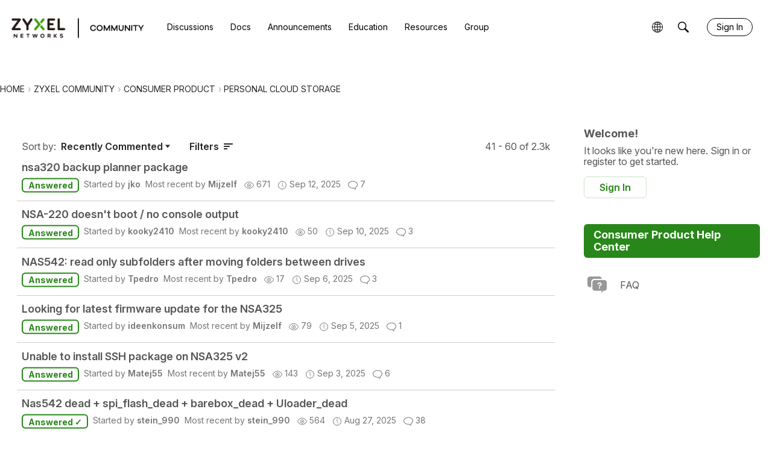

--- FILE ---
content_type: text/html; charset=utf-8
request_url: https://community.zyxel.com/en/categories/personal-cloud-storage/p3
body_size: 123928
content:
<!DOCTYPE html>
<html lang="en"  style="min-height: 100%;">
    <head>
        <meta charset="utf-8">
        <meta http-equiv="X-UA-Compatible" content="IE=edge">
        <meta name="viewport" content="width=device-width, initial-scale=1">
        <title>Personal Cloud Storage - Zyxel Community</title>

<meta name="description" content="NAS Series" />
<meta property="og:site_name" content="Zyxel Community" />
<meta property="og:title" content="Personal Cloud Storage - Zyxel Community" />
<meta property="og:description" content="NAS Series" />
<meta property="og:url" content="https://community.zyxel.com/en/categories/personal-cloud-storage/p3" />
<meta property="og:image" content="https://us.v-cdn.net/6029482/uploads/823adcf2455f0eceff7590f5215326a0.png" />
<meta name="twitter:card" content="summary" />
<meta content="text/html; charset=utf-8" />
<meta name="google-site-verification" content="L51eVDMFSRxhuno-SYZC2y2osgav13Q8xdlLedatmh4" />
<meta name="google-site-verification" content="ZpNrvCs4bp9seeEwx_rUNtCGJ6uBGqI3YIP9wpK7n7s" />
<meta name="google-site-verification" content="ccHnUeo0Ba1KFkYtEtAlr8dRbOgB5x68SAgACdiQ42A" />
<meta name="zd-site-verification" content="iv33m5d610n25pua2q0a0u" />

<link rel="modulepreload" href="https://community.zyxel.com/dist/v2/layouts/chunks/Breadcrumbs.DQqBe00v.min.js" />
<link rel="modulepreload" href="https://community.zyxel.com/dist/v2/layouts/chunks/HtmlWidget.w_LCrciy.min.js" />
<link rel="modulepreload" href="https://community.zyxel.com/dist/v2/layouts/chunks/CategoriesWidget.BZLeV9Jg.min.js" />
<link rel="modulepreload" href="https://community.zyxel.com/dist/v2/layouts/chunks/NewPostMenu.ClnMlKMS.min.js" />
<link rel="modulepreload" href="https://community.zyxel.com/dist/v2/layouts/chunks/DiscussionsWidget.CW19mW8q.min.js" />
<link rel="modulepreload" href="https://community.zyxel.com/dist/v2/layouts/chunks/GuestCallToActionWidget.BhJnctem.min.js" />
<link rel="modulepreload" href="https://community.zyxel.com/dist/v2/layouts/vendor/vendor/react-core.BgLhaSja.min.js" />
<link rel="modulepreload" href="https://community.zyxel.com/dist/v2/layouts/entries/layouts.B1FIGo6o.min.js" />
<link rel="modulepreload" href="https://community.zyxel.com/dist/v2/layouts/chunks/breadcrumbsStyles.Buc0Y2rg.min.js" />
<link rel="modulepreload" href="https://community.zyxel.com/dist/v2/layouts/chunks/vendor/lodash.CM-NTfHi.min.js" />
<link rel="modulepreload" href="https://community.zyxel.com/dist/v2/layouts/vendor/vendor/redux.D4LK-I4W.min.js" />
<link rel="modulepreload" href="https://community.zyxel.com/dist/v2/layouts/vendor/vendor/react-spring.DXIfzgpn.min.js" />
<link rel="modulepreload" href="https://community.zyxel.com/dist/v2/layouts/vendor/vendor/react-select.BG-kRqJv.min.js" />
<link rel="modulepreload" href="https://community.zyxel.com/dist/v2/layouts/vendor/vendor/moment.BYTvHWBW.min.js" />
<link rel="modulepreload" href="https://community.zyxel.com/dist/v2/layouts/chunks/QuickLinks.DLI8NwZ6.min.js" />
<link rel="modulepreload" href="https://community.zyxel.com/dist/v2/layouts/chunks/List.DVYSh67p.min.js" />
<link rel="modulepreload" href="https://community.zyxel.com/dist/v2/layouts/chunks/HomeWidgetItem.Dt2Y04FW.min.js" />
<link rel="modulepreload" href="https://community.zyxel.com/dist/v2/layouts/chunks/ListItem.CJOkovy7.min.js" />
<link rel="modulepreload" href="https://community.zyxel.com/dist/v2/layouts/chunks/CategoriesWidget.List.classes.DlFcluDC.min.js" />
<link rel="modulepreload" href="https://community.zyxel.com/dist/v2/layouts/chunks/HomeWidgetContainer.RciOdTcO.min.js" />
<link rel="modulepreload" href="https://community.zyxel.com/dist/v2/layouts/chunks/ListItem.styles.QMfHfewJ.min.js" />
<link rel="modulepreload" href="https://community.zyxel.com/dist/v2/layouts/chunks/TruncatedText.DpnyXBjX.min.js" />
<link rel="modulepreload" href="https://community.zyxel.com/dist/v2/layouts/chunks/ResultMeta.zRsjbBLk.min.js" />
<link rel="modulepreload" href="https://community.zyxel.com/dist/v2/layouts/vendor/reach-utils-owner-document.esm.Km5lKE7z.min.js" />
<link rel="modulepreload" href="https://community.zyxel.com/dist/v2/layouts/chunks/AiFAB.BnzvXD5o.min.js" />
<link rel="modulepreload" href="https://community.zyxel.com/dist/v2/layouts/chunks/DiscussionListModule.DwRNQwer.min.js" />
<link rel="modulepreload" href="https://community.zyxel.com/dist/v2/layouts/chunks/FormGroupLabel.Br0kl5hO.min.js" />
<link rel="modulepreload" href="https://community.zyxel.com/dist/v2/layouts/chunks/AutoCompleteLookupOptions.CbduhSIe.min.js" />
<link rel="modulepreload" href="https://community.zyxel.com/dist/v2/layouts/chunks/FormGroupInput.W4-y400o.min.js" />
<link rel="modulepreload" href="https://community.zyxel.com/dist/v2/layouts/chunks/configHooks.2kLlgqBR.min.js" />
<link rel="modulepreload" href="https://community.zyxel.com/dist/v2/layouts/chunks/CallToActionWidget.CwMvVURz.min.js" />
<link rel="stylesheet" type="text/css" href="https://community.zyxel.com/dist/v2/layouts/chunks/addons/openapi-embed/layouts._xHqySZ2.css" />
<link rel="stylesheet" type="text/css" href="https://community.zyxel.com/dist/v2/layouts/chunks/addons/openapi-embed/QuickLinks.C0TktU-I.css" />
<link rel="stylesheet" type="text/css" href="https://fonts.googleapis.com/css2?family=Inter:ital,opsz,wght@0,14..32,100..900;1,14..32,100..900&amp;family=Noto+Sans+TC:wght@100..900&amp;display=swap" />
<link rel="canonical" href="https://community.zyxel.com/en/categories/personal-cloud-storage/p3" />

<link rel="shortcut icon" href="https://us.v-cdn.net/6029482/uploads/8IF0FMZ57U6T/community-icon.png" type="image/x-icon" />

<script type="module" nonce="871ffe66ac85e8c0b8b37291dfc0ba7d">window['vanillaInitialLayout'] = {"query":{"layoutViewType":"categoryList","recordType":"category","recordID":"personal-cloud-storage","params":{"categoryID":"personal-cloud-storage","page":"3","locale":"en","siteSectionID":"subcommunities-section-2"}},"data":{"layoutID":19,"name":"EN Consumer Product","layoutViewType":"discussionCategoryPage","isDefault":false,"layout":[{"$seoContent":"<section><\/section>","$reactComponent":"SectionFullWidth","$reactProps":{"children":[]}},{"$seoContent":"<section><div class='seoSectionPiece'><div class='sectionItem'><div class=\"pageBox\">\n        <ul class=\"linkList\">\n<li>\n<a href=\"https:\/\/community.zyxel.com\/en\/\">Home<\/a>\n<\/li>\n<li>\n<a href=\"https:\/\/community.zyxel.com\/en\/categories\">Zyxel Community<\/a>\n<\/li>\n<li>\n<a href=\"https:\/\/community.zyxel.com\/en\/categories\/consumer-product\">Consumer Product<\/a>\n<\/li>\n<li>\n<a href=\"https:\/\/community.zyxel.com\/en\/categories\/personal-cloud-storage\">Personal Cloud Storage<\/a>\n<\/li>\n<\/ul>\n    <\/div><\/div><\/div><\/section>","$reactComponent":"SectionOneColumn","$reactProps":{"children":[{"$reactComponent":"Breadcrumbs","$seoContent":"<div class=\"pageBox\">\n        <ul class=\"linkList\">\n<li>\n<a href=\"https:\/\/community.zyxel.com\/en\/\">Home<\/a>\n<\/li>\n<li>\n<a href=\"https:\/\/community.zyxel.com\/en\/categories\">Zyxel Community<\/a>\n<\/li>\n<li>\n<a href=\"https:\/\/community.zyxel.com\/en\/categories\/consumer-product\">Consumer Product<\/a>\n<\/li>\n<li>\n<a href=\"https:\/\/community.zyxel.com\/en\/categories\/personal-cloud-storage\">Personal Cloud Storage<\/a>\n<\/li>\n<\/ul>\n    <\/div>","$reactProps":{"children":[{"name":"Home","url":"https:\/\/community.zyxel.com\/en\/"},{"name":"Zyxel Community","url":"https:\/\/community.zyxel.com\/en\/categories"},{"name":"Consumer Product","url":"https:\/\/community.zyxel.com\/en\/categories\/consumer-product"},{"name":"Personal Cloud Storage","url":"https:\/\/community.zyxel.com\/en\/categories\/personal-cloud-storage"}]}}],"isNarrow":false}},{"$seoContent":"<section>\n<div class=\"seoSectionRow seoBreadcrumbs\"><\/div>\n<div class=\"seoSectionColumn mainColumn\"><div class='seoSectionPiece'><div class='sectionItem'><div class=\"pageBox\">\n        <ul class=\"linkList\">\n<li>\n<a href=\"https:\/\/community.zyxel.com\/en\/discussion\/11932\/nsa320-backup-planner-package\">nsa320 backup planner package<\/a>\n<p>How can I download and install this package since the package list doesn&#039;t show anything now?<\/p>\n<\/li>\n<li>\n<a href=\"https:\/\/community.zyxel.com\/en\/discussion\/30615\/nsa-220-doesnt-boot-no-console-output\">NSA-220 doesn&#039;t boot \/ no console output<\/a>\n<p>Hi all, I inherited an old NSA-220 from a buddy of mine. I put in 2 identical WD Blue 1TB drives (WD10EZEX), but it won&#039;t boot correctly, it seems. I cannot access the web interface even after a reset via the reset button (hold 5 secs after 2nd beep, wait for 3 beeps) - the NAS does not answer pings to the factory default\u2026<\/p>\n<\/li>\n<li>\n<a href=\"https:\/\/community.zyxel.com\/en\/discussion\/30562\/nas542-read-only-subfolders-after-moving-folders-between-drives\">NAS542: read only subfolders after moving folders between drives<\/a>\n<p>Hi, I just installed a new HDD and moved some folders\/files between the new\/old drives. Partially used the NAS file browser but as after a while it throws an error I used telnet to move most of the folders\/files. Some of the folders I moved are now read only. If I enter such a folder using total commander, I cannot delete\u2026<\/p>\n<\/li>\n<li>\n<a href=\"https:\/\/community.zyxel.com\/en\/discussion\/30576\/looking-for-latest-firmware-update-for-the-nsa325\">Looking for latest firmware update for the NSA325<\/a>\n<p>Hello, is there somewhere I can get the latest firmware update for the NSA325? It should be from 2023. Zyxel NSA325 v2 version 4.81(AAAJ.1) Thank you.<\/p>\n<\/li>\n<li>\n<a href=\"https:\/\/community.zyxel.com\/en\/discussion\/30530\/unable-to-install-ssh-package-on-nsa325-v2\">Unable to install SSH package on NSA325 v2<\/a>\n<p>Hi, please advise..: Unable to install SSH package on NSA325 v2. What to do about it..? I need to search for deleted data and to do this, I need to enable SSH service. Unfortunately, it is not available in the settings and cannot be installed from the package list. Firmware version V4.81(AALS.1), MacOS Sequoia. Thank you..<\/p>\n<\/li>\n<li>\n<a href=\"https:\/\/community.zyxel.com\/en\/discussion\/30409\/nas542-dead-spi-flash-dead-barebox-dead-uloader-dead\">Nas542 dead + spi_flash_dead + barebox_dead + Uloader_dead<\/a>\n<p>Hello. Problem with NAS. Autostart, tries to boot and reboots. Tried to restore from flash drive &quot;NAS540_521AATB3C0_Upgradekey&quot;, but in logs comes out this: &quot;+ CURR_BOOTFROM= [ -eq 1 ] sh: 1: unknown operand [ -eq 2 ] sh: 2: unknown operand &quot; Red LED blinks, and reboots. Help, please. Thank you!<\/p>\n<\/li>\n<li>\n<a href=\"https:\/\/community.zyxel.com\/en\/discussion\/30441\/when-nas540-is-in-sleep-mode-hdd-lights-lighitng-up\">When NAS540  is in Sleep mode ,  HDD lights lighitng up<\/a>\n<p>hello all knows someone why , my NAS540 when he is not active an standby , after every 1 or 2 minits all 4 HD leds lighting up for 2 soconds . he is doing that sinds i bought him 9 years ago .. , i cant find it in the manual .. regards mike<\/p>\n<\/li>\n<li>\n<a href=\"https:\/\/community.zyxel.com\/en\/discussion\/12175\/nas542-how-do-i-establish-serial-connection\">NAS542: How do I establish serial connection?<\/a>\n<p>Hi, I don&#039;t exactly know what went wrong... I booted a debian sd card, flashed the kernel and everything was working fine. I&#039;ve used this image:\u00a0debian-nas-bullseye-21.218-armhf.img.gz and the firmware:\u00a0linux-image-3.2.102-1-nas5xx-armhf.zip Then, after a few reboots the system seemed to start, but ethernet didn&#039;t come up\u2026<\/p>\n<\/li>\n<li>\n<a href=\"https:\/\/community.zyxel.com\/en\/discussion\/21641\/nas540-dont-boot\">NAS540 don&#039;t boot<\/a>\n<p>Good day.My friend gave me a nas540. NAS stopped starting. When I try to turn on the power indicator, the fan turns on at high speed for a second, then the cooling fan starts spinning slowly. Only the power light is on. There is no reaction to the reset button. I connected uart. The log is shown in the screenshot. Does\u2026<\/p>\n<\/li>\n<li>\n<a href=\"https:\/\/community.zyxel.com\/en\/discussion\/7674\/nas542-bootloop-after-debian-omv-get-a-new-firmware-solved\">NAS542 bootloop after Debian\/OMV (get a new firmware) (solved)<\/a>\n<p>I was 2 years on the Debian\/OMV on SD-Card.Now i saw new images from SCP here:http:\/\/seafile.servator.de\/nas\/zyxel\/ I wanted to switch back to original firmware first with: sudo \/firmware\/sbin\/info_setenv next_bootfrom 1Since then i have a bootloop, no matter with, or without SD Card. Afer a little bit fiddling i got a\u2026<\/p>\n<\/li>\n<li>\n<a href=\"https:\/\/community.zyxel.com\/en\/discussion\/25349\/nas520-in-a-boot-loop-after-booting-with-a-debian-omv-boot-stick\">NAS520 in a Boot Loop after booting with a Debian\/OMV Boot Stick<\/a>\n<p>Hello Everyone. As soon as I found out that the device was vulnerable from the outside\/internet, I stopped using it and hoped for a secure update. Much later I see that Zyxel has completely given up on NAS products. I asked the smart internet and he\/him\/she\/her\/whatever ;) said you can run OMV (OpenMediaVault) with Debian\u2026<\/p>\n<\/li>\n<li>\n<a href=\"https:\/\/community.zyxel.com\/en\/discussion\/30379\/nsa-220-plus-firmware\">NSA-220 plus firmware<\/a>\n<p>Hello there! I want to upgrade the fw of my NSA-220 plus form v3.0 to v3.25 and for that i need the v3.10 and v3.12 versions to upgrade to v3.25. Does anybody have these and could send them to me? Thanks in advance ~Speedy<\/p>\n<\/li>\n<li>\n<a href=\"https:\/\/community.zyxel.com\/en\/discussion\/23436\/nsa-eol\">NSA EOL<\/a>\n<p>Can you send me the link to download the latest firmware available for each of these NAS, NSA Zyxel? I need this for a client, who only has Zyxel hardware in their network. NSA210 Firmware V4.xx(AFD.x) NSA220 Firmware V3.xx(AFB.x) NSA221 Firmware 4.xx(AFM.x) NSA310 Firmware V4.xx(AFK.x) NSA310S Firmware ??.???(???.x)\u2026<\/p>\n<\/li>\n<li>\n<a href=\"https:\/\/community.zyxel.com\/en\/discussion\/21137\/unfindable-nas325-v2\">Unfindable NAS325-V2<\/a>\n<p>I am using a NAS325-v2. I chnaged to Windows 11 and enabled SMBv1. But I cannot find my NAS anylonger. I looked into the router, but nothing appears. How do I dfind my NAS again? Thanks for your help. Jacques<\/p>\n<\/li>\n<li>\n<a href=\"https:\/\/community.zyxel.com\/en\/discussion\/30326\/nas326-expanding-volume\">nas326 expanding volume<\/a>\n<p>I have upgraded my volume raid1 from 1tb to 2tb. i have in manage volume clicked on option expand volume but after 30days it is still expanding. i have last firmware and volume is integer.<\/p>\n<\/li>\n<li>\n<a href=\"https:\/\/community.zyxel.com\/en\/discussion\/30238\/nsa326-meta-repo-installed-but-not-working\">NSA326 meta repo installed but not working<\/a>\n<p>I just installed meta repo by web_prefix http:\/\/zyxel.ddnss.eu\/Users\/Mijzelf\/zypkg-repo\/ Download successful, installed packages successful. But after all, apps do not work. This is the system message: root@NAS326 :\/i-data\/ffb0d2f0\/.PKG\/Transmission\/config\/Transmission# rsync\u2026<\/p>\n<\/li>\n<li>\n<a href=\"https:\/\/community.zyxel.com\/en\/discussion\/30212\/nsa326-system-upgrade-to-have-rsync-is-it-possible\">NSA326 system upgrade to have rsync, is it possible?<\/a>\n<p>Earlier I got help to be able to read data from my disks removed from dead NSA325. They are sit in a new 326 wich runs without installed batches, system runs in the RAM disk and I manage files via SSH terminal by commands. (solution here:\u2026<\/p>\n<\/li>\n<li>\n<a href=\"https:\/\/community.zyxel.com\/en\/discussion\/30219\/format-of-nas325-drives\">Format of NAS325 drives<\/a>\n<p>After removing the drives can I format them in Windows environment instead of using telnet (saw a previous post) and wait ages? The intention is to use them in a another NAS from another brand\/make.<\/p>\n<\/li>\n<li>\n<a href=\"https:\/\/community.zyxel.com\/en\/discussion\/7922\/nas-326-rsync\">NAS 326 \/ rsync<\/a>\n<p>Hi, I have my first nas and I don&#039;t now, how to send files from linux to nas through rsync. Rsync is missing on nas side and I don&#039;t now, how to install. When I try send files to nas, I get error message: $ rsync .\/* admin@192.168.1.3:\/i-data\/e75a191a\/admin admin@192.168.1.3&#039;s password: sh: rsync: not found rsync:\u2026<\/p>\n<\/li>\n<li>\n<a href=\"https:\/\/community.zyxel.com\/en\/discussion\/30165\/nas-326-non-riesco-a-vedere-le-cartelle\">Nas 326 non riesco a vedere le cartelle<\/a>\n<p>Salve. Ho 4 nas 326 connessi alla rete che funzionano perfettamente. L&#039;ultimo installato configurato come tutti gli altri non mi fa vedere le cartelle video, foto, ecc. Quando mi collego attraverso il suo ip vedo una schermata vuota. Avete idea di quale possa essere il problema? Grazie<\/p>\n<\/li>\n<\/ul>\n    <\/div><\/div><\/div><\/div>\n<div class=\"seoSectionColumn\"><div class='seoSectionPiece'><div class='sectionItem'><div class=\"pageBox\">\n        <div class=\"pageHeadingBox\">\n        <h2>Welcome!<\/h2>                <p>It looks like you&#039;re new here. Sign in or register to get started.<\/p>    <\/div>\n        <ul class=\"linkList\">\n<li>\n<a href=\"https:\/\/community.zyxel.com\/en\/entry\/signin\">Sign In<\/a>\n<\/li>\n<li>\n<a href=\"https:\/\/community.zyxel.com\/en\/categories\/personal-cloud-storage\/p3\">Register<\/a>\n<\/li>\n<\/ul>\n    <\/div><\/div><div class='sectionItem'><div class=\"pageBox\">\n        <ul class=\"linkList\">\n<\/ul>\n    <\/div><\/div><div class='sectionItem'><template shadowrootmode=\"open\">\n<style>.zyxel-assistance-title {\r\n            background-color: #288719;\r\n            padding: 8px 16px;\r\n            color: white;\r\n            font-size: 18px;\r\n            border-radius: 6px;\r\n            width: auto;\r\n            cursor: pointer;\r\n        }\r\n        \r\n        .ZyxelAssistanceBox ul{\r\n\t\t\t    padding: 0;\r\n\t\t\t    list-style: none;\r\n\t\t\t\t\t}\r\n\r\n        .ZyxelAssistanceBox ul li{\r\n\t\t\t    padding: 6px 0;\r\n\t\t\t\t\t}\r\n\r\n        .ZyxelAssistanceBox .zyxel-assistance-img {\r\n             width: 45px;\r\n            height: auto;\r\n            margin-right: 15px;\r\n            color: #575757;\r\n        }\r\n        \r\n        \r\n\r\n        .ZyxelAssistanceBox .zyxel-assistance-link a {\r\n            display: flex;\r\n   \t\t\twidth: 100%;\r\n            color: #575757;\r\n            text-decoration: none;\r\n            align-items: center\r\n            \r\n        }\r\n        .ZyxelAssistanceBox .zyxel-assistance-link a:hover {\r\n            color: #288719;\r\n            text-decoration: none;\r\n        }\r\n       \r\n        \r\n        h4.zyxel-assistance-title {\r\n        margin-bottom: 10px;\r\n        }<\/style><div class=\"ZyxelAssistanceBox Box\">\r\n\r\n    <h4 class=\"zyxel-assistance-title\">Consumer Product Help Center<\/h4>\r\n            <ul>\r\n                <li class=\"zyxel-assistance-link\">\r\n                    <a href=\"https:\/\/community.zyxel.com\/en\/categories\/consumer-product-faq\"  onclick=\"ga('send', 'event', 'ForumPanel', 'Click-link', 'FAQ_CONSUMER_PRODUCT')\">\r\n                    <img class=\"zyxel-assistance-img\" src=\"https:\/\/us.v-cdn.net\/6029482\/uploads\/editor\/j9\/di2ajy89f42t.png\">\r\n                    <span>FAQ<\/span>\r\n                    <\/a>\r\n                <\/li>\r\n                <!--News & Release\r\n                <li class=\"zyxel-assistance-link\">\r\n                    <a href=\"https:\/\/community.zyxel.com\/en\/categories\/switch-news-and-release\"  onclick=\"ga('send', 'event', 'ForumPanel', 'Click-link', 'NewAndRelease_SWITCH')\">\r\n                    <img class=\"zyxel-assistance-img\" src=\"https:\/\/us.v-cdn.net\/6029482\/uploads\/editor\/mq\/n6j80xf9shzg.png\">\r\n                    <span>New & Release<\/span>\r\n                    <\/a>\r\n                <\/li>\r\n                -->\r\n                <!----\r\n                <li class=\"zyxel-assistance-link\">\r\n                    <a href=\"https:\/\/education.zyxel.com\/\" target=\"_blank\" onclick=\"ga('send', 'event', 'ForumPanel', 'Click-link', 'Education')\">\r\n                    <img class=\"zyxel-assistance-img\" src=\"https:\/\/www.zyxel.com\/library\/CSO\/community\/images\/icon_school.png\">\r\n                    <span>Education Center<\/span>\r\n                    <\/a>\r\n                <\/li>\r\n                ------>\r\n                <!--\r\n                <li class=\"zyxel-assistance-link\">\r\n                    <a href=\"https:\/\/www.youtube.com\/playlist?list=PLix3SSEuPmCwlsdpixc8XD9_I45fkSbza\"  onclick=\"ga('send', 'event', 'ForumPanel', 'Click-link', 'Video_SWITCH')\">\r\n                    <img class=\"zyxel-assistance-img\" src=\"https:\/\/www.zyxel.com\/library\/CSO\/community\/images\/icon_video.png\">\r\n                    <span>Video Tutorials<\/span>\r\n                    <\/a>\r\n                <\/li>\r\n                -->\r\n            <\/ul>\r\n    <\/div>\r\n\r\n\n<\/template><\/div><\/div><\/div>\n<\/section>","$reactComponent":"SectionTwoColumns","$reactProps":{"isInverted":false,"mainBottom":[{"$reactComponent":"DiscussionsWidget","$seoContent":"<div class=\"pageBox\">\n        <ul class=\"linkList\">\n<li>\n<a href=\"https:\/\/community.zyxel.com\/en\/discussion\/11932\/nsa320-backup-planner-package\">nsa320 backup planner package<\/a>\n<p>How can I download and install this package since the package list doesn&#039;t show anything now?<\/p>\n<\/li>\n<li>\n<a href=\"https:\/\/community.zyxel.com\/en\/discussion\/30615\/nsa-220-doesnt-boot-no-console-output\">NSA-220 doesn&#039;t boot \/ no console output<\/a>\n<p>Hi all, I inherited an old NSA-220 from a buddy of mine. I put in 2 identical WD Blue 1TB drives (WD10EZEX), but it won&#039;t boot correctly, it seems. I cannot access the web interface even after a reset via the reset button (hold 5 secs after 2nd beep, wait for 3 beeps) - the NAS does not answer pings to the factory default\u2026<\/p>\n<\/li>\n<li>\n<a href=\"https:\/\/community.zyxel.com\/en\/discussion\/30562\/nas542-read-only-subfolders-after-moving-folders-between-drives\">NAS542: read only subfolders after moving folders between drives<\/a>\n<p>Hi, I just installed a new HDD and moved some folders\/files between the new\/old drives. Partially used the NAS file browser but as after a while it throws an error I used telnet to move most of the folders\/files. Some of the folders I moved are now read only. If I enter such a folder using total commander, I cannot delete\u2026<\/p>\n<\/li>\n<li>\n<a href=\"https:\/\/community.zyxel.com\/en\/discussion\/30576\/looking-for-latest-firmware-update-for-the-nsa325\">Looking for latest firmware update for the NSA325<\/a>\n<p>Hello, is there somewhere I can get the latest firmware update for the NSA325? It should be from 2023. Zyxel NSA325 v2 version 4.81(AAAJ.1) Thank you.<\/p>\n<\/li>\n<li>\n<a href=\"https:\/\/community.zyxel.com\/en\/discussion\/30530\/unable-to-install-ssh-package-on-nsa325-v2\">Unable to install SSH package on NSA325 v2<\/a>\n<p>Hi, please advise..: Unable to install SSH package on NSA325 v2. What to do about it..? I need to search for deleted data and to do this, I need to enable SSH service. Unfortunately, it is not available in the settings and cannot be installed from the package list. Firmware version V4.81(AALS.1), MacOS Sequoia. Thank you..<\/p>\n<\/li>\n<li>\n<a href=\"https:\/\/community.zyxel.com\/en\/discussion\/30409\/nas542-dead-spi-flash-dead-barebox-dead-uloader-dead\">Nas542 dead + spi_flash_dead + barebox_dead + Uloader_dead<\/a>\n<p>Hello. Problem with NAS. Autostart, tries to boot and reboots. Tried to restore from flash drive &quot;NAS540_521AATB3C0_Upgradekey&quot;, but in logs comes out this: &quot;+ CURR_BOOTFROM= [ -eq 1 ] sh: 1: unknown operand [ -eq 2 ] sh: 2: unknown operand &quot; Red LED blinks, and reboots. Help, please. Thank you!<\/p>\n<\/li>\n<li>\n<a href=\"https:\/\/community.zyxel.com\/en\/discussion\/30441\/when-nas540-is-in-sleep-mode-hdd-lights-lighitng-up\">When NAS540  is in Sleep mode ,  HDD lights lighitng up<\/a>\n<p>hello all knows someone why , my NAS540 when he is not active an standby , after every 1 or 2 minits all 4 HD leds lighting up for 2 soconds . he is doing that sinds i bought him 9 years ago .. , i cant find it in the manual .. regards mike<\/p>\n<\/li>\n<li>\n<a href=\"https:\/\/community.zyxel.com\/en\/discussion\/12175\/nas542-how-do-i-establish-serial-connection\">NAS542: How do I establish serial connection?<\/a>\n<p>Hi, I don&#039;t exactly know what went wrong... I booted a debian sd card, flashed the kernel and everything was working fine. I&#039;ve used this image:\u00a0debian-nas-bullseye-21.218-armhf.img.gz and the firmware:\u00a0linux-image-3.2.102-1-nas5xx-armhf.zip Then, after a few reboots the system seemed to start, but ethernet didn&#039;t come up\u2026<\/p>\n<\/li>\n<li>\n<a href=\"https:\/\/community.zyxel.com\/en\/discussion\/21641\/nas540-dont-boot\">NAS540 don&#039;t boot<\/a>\n<p>Good day.My friend gave me a nas540. NAS stopped starting. When I try to turn on the power indicator, the fan turns on at high speed for a second, then the cooling fan starts spinning slowly. Only the power light is on. There is no reaction to the reset button. I connected uart. The log is shown in the screenshot. Does\u2026<\/p>\n<\/li>\n<li>\n<a href=\"https:\/\/community.zyxel.com\/en\/discussion\/7674\/nas542-bootloop-after-debian-omv-get-a-new-firmware-solved\">NAS542 bootloop after Debian\/OMV (get a new firmware) (solved)<\/a>\n<p>I was 2 years on the Debian\/OMV on SD-Card.Now i saw new images from SCP here:http:\/\/seafile.servator.de\/nas\/zyxel\/ I wanted to switch back to original firmware first with: sudo \/firmware\/sbin\/info_setenv next_bootfrom 1Since then i have a bootloop, no matter with, or without SD Card. Afer a little bit fiddling i got a\u2026<\/p>\n<\/li>\n<li>\n<a href=\"https:\/\/community.zyxel.com\/en\/discussion\/25349\/nas520-in-a-boot-loop-after-booting-with-a-debian-omv-boot-stick\">NAS520 in a Boot Loop after booting with a Debian\/OMV Boot Stick<\/a>\n<p>Hello Everyone. As soon as I found out that the device was vulnerable from the outside\/internet, I stopped using it and hoped for a secure update. Much later I see that Zyxel has completely given up on NAS products. I asked the smart internet and he\/him\/she\/her\/whatever ;) said you can run OMV (OpenMediaVault) with Debian\u2026<\/p>\n<\/li>\n<li>\n<a href=\"https:\/\/community.zyxel.com\/en\/discussion\/30379\/nsa-220-plus-firmware\">NSA-220 plus firmware<\/a>\n<p>Hello there! I want to upgrade the fw of my NSA-220 plus form v3.0 to v3.25 and for that i need the v3.10 and v3.12 versions to upgrade to v3.25. Does anybody have these and could send them to me? Thanks in advance ~Speedy<\/p>\n<\/li>\n<li>\n<a href=\"https:\/\/community.zyxel.com\/en\/discussion\/23436\/nsa-eol\">NSA EOL<\/a>\n<p>Can you send me the link to download the latest firmware available for each of these NAS, NSA Zyxel? I need this for a client, who only has Zyxel hardware in their network. NSA210 Firmware V4.xx(AFD.x) NSA220 Firmware V3.xx(AFB.x) NSA221 Firmware 4.xx(AFM.x) NSA310 Firmware V4.xx(AFK.x) NSA310S Firmware ??.???(???.x)\u2026<\/p>\n<\/li>\n<li>\n<a href=\"https:\/\/community.zyxel.com\/en\/discussion\/21137\/unfindable-nas325-v2\">Unfindable NAS325-V2<\/a>\n<p>I am using a NAS325-v2. I chnaged to Windows 11 and enabled SMBv1. But I cannot find my NAS anylonger. I looked into the router, but nothing appears. How do I dfind my NAS again? Thanks for your help. Jacques<\/p>\n<\/li>\n<li>\n<a href=\"https:\/\/community.zyxel.com\/en\/discussion\/30326\/nas326-expanding-volume\">nas326 expanding volume<\/a>\n<p>I have upgraded my volume raid1 from 1tb to 2tb. i have in manage volume clicked on option expand volume but after 30days it is still expanding. i have last firmware and volume is integer.<\/p>\n<\/li>\n<li>\n<a href=\"https:\/\/community.zyxel.com\/en\/discussion\/30238\/nsa326-meta-repo-installed-but-not-working\">NSA326 meta repo installed but not working<\/a>\n<p>I just installed meta repo by web_prefix http:\/\/zyxel.ddnss.eu\/Users\/Mijzelf\/zypkg-repo\/ Download successful, installed packages successful. But after all, apps do not work. This is the system message: root@NAS326 :\/i-data\/ffb0d2f0\/.PKG\/Transmission\/config\/Transmission# rsync\u2026<\/p>\n<\/li>\n<li>\n<a href=\"https:\/\/community.zyxel.com\/en\/discussion\/30212\/nsa326-system-upgrade-to-have-rsync-is-it-possible\">NSA326 system upgrade to have rsync, is it possible?<\/a>\n<p>Earlier I got help to be able to read data from my disks removed from dead NSA325. They are sit in a new 326 wich runs without installed batches, system runs in the RAM disk and I manage files via SSH terminal by commands. (solution here:\u2026<\/p>\n<\/li>\n<li>\n<a href=\"https:\/\/community.zyxel.com\/en\/discussion\/30219\/format-of-nas325-drives\">Format of NAS325 drives<\/a>\n<p>After removing the drives can I format them in Windows environment instead of using telnet (saw a previous post) and wait ages? The intention is to use them in a another NAS from another brand\/make.<\/p>\n<\/li>\n<li>\n<a href=\"https:\/\/community.zyxel.com\/en\/discussion\/7922\/nas-326-rsync\">NAS 326 \/ rsync<\/a>\n<p>Hi, I have my first nas and I don&#039;t now, how to send files from linux to nas through rsync. Rsync is missing on nas side and I don&#039;t now, how to install. When I try send files to nas, I get error message: $ rsync .\/* admin@192.168.1.3:\/i-data\/e75a191a\/admin admin@192.168.1.3&#039;s password: sh: rsync: not found rsync:\u2026<\/p>\n<\/li>\n<li>\n<a href=\"https:\/\/community.zyxel.com\/en\/discussion\/30165\/nas-326-non-riesco-a-vedere-le-cartelle\">Nas 326 non riesco a vedere le cartelle<\/a>\n<p>Salve. Ho 4 nas 326 connessi alla rete che funzionano perfettamente. L&#039;ultimo installato configurato come tutti gli altri non mi fa vedere le cartelle video, foto, ecc. Quando mi collego attraverso il suo ip vedo una schermata vuota. Avete idea di quale possa essere il problema? Grazie<\/p>\n<\/li>\n<\/ul>\n    <\/div>","$reactProps":{"titleType":"none","title":"","descriptionType":"none","description":"","apiParams":{"featuredImage":false,"sort":"-dateLastComment","slotType":"a","limit":20,"siteSectionID":"subcommunities-section-2","page":3,"layoutViewType":"discussionCategoryPage","includeChildCategories":false,"categoryID":198,"excludeHiddenCategories":false,"categoryUrlCode":"personal-cloud-storage","pinOrder":"first","expand":["all"]},"discussionOptions":{"excerpt":{"display":false},"metas":{"asIcons":true,"display":{"category":false,"startedByUser":true,"lastUser":true,"lastCommentDate":true,"viewCount":true,"commentCount":true,"score":false,"userTags":false,"unreadCount":true}}},"isAsset":true,"discussions":[{"discussionID":11932,"type":"question","name":"nsa320 backup planner package","body":"How can I download and install this package since the package list doesn't show anything now?","excerpt":"How can I download and install this package since the package list doesn't show anything now?","snippet":"How can I download and install this package since the package list doesn't show anything now?","categoryID":198,"dateInserted":"2021-11-02T03:09:21+00:00","dateUpdated":null,"dateLastComment":"2025-09-12T06:54:45+00:00","insertUserID":15560,"insertUser":{"userID":15560,"name":"jko","url":"https:\/\/community.zyxel.com\/en\/profile\/jko","photoUrl":"https:\/\/us.v-cdn.net\/6029482\/uploads\/avatarstock\/n21OZ5G9ZPB04.png","dateLastActive":"2021-11-11T18:55:43+00:00","banned":0,"punished":0,"private":false,"label":" &nbsp;Freshman Member","labelHtml":"<img src=\"https:\/\/www.zyxel.com\/library\/assets\/zyxel-forum\/freshman_member.png\"> &nbsp;Freshman Member","postProfileFields":[{"value":"Business and consumer products","displayOptions":{"userCards":false,"posts":false,"search":false}}],"signature":null,"badges":null,"roles":[{"roleID":"33","name":"Member"}],"profileFields":{"Whichproducttypeofnewsletteryouwanttoreceive":"Business and consumer products"},"extended":{"Whichproducttypeofnewsletteryouwanttoreceive":"Business and consumer products"}},"updateUserID":null,"lastUserID":6543,"lastUser":{"userID":6543,"name":"Mijzelf","url":"https:\/\/community.zyxel.com\/en\/profile\/Mijzelf","photoUrl":"https:\/\/us.v-cdn.net\/6029482\/uploads\/avatarstock\/n5VP8WBH3IZR4.png","dateLastActive":"2025-12-29T07:51:50+00:00","banned":0,"punished":0,"private":false,"label":" &nbsp;Guru Member","labelHtml":"<img src=\"https:\/\/www.zyxel.com\/library\/assets\/zyxel-forum\/guru_member.png\"> &nbsp;Guru Member","roles":[{"roleID":"33","name":"Member"}],"profileFields":[],"extended":[]},"pinned":false,"pinLocation":null,"closed":false,"announce":false,"sink":false,"countComments":7,"countViews":671,"score":null,"hot":3393486846,"url":"https:\/\/community.zyxel.com\/en\/discussion\/11932\/nsa320-backup-planner-package","canonicalUrl":"https:\/\/community.zyxel.com\/en\/discussion\/11932\/nsa320-backup-planner-package","format":"Wysiwyg","labelCodes":["Answered"],"lastPost":{"discussionID":11932,"commentID":80102,"name":"Re: nsa320 backup planner package","body":"<p><a href=\"https:\/\/zyxel.ddnss.eu\/Users\/Mijzelf\/zypkg-repo\/fw4_stock_packages\/\" rel=\"nofollow noopener ugc\">http:\/\/zyxel.ddnss.eu\/Users\/Mijzelf\/zypkg-repo\/fw4_stock_packages\/<\/a><\/p>","url":"https:\/\/community.zyxel.com\/en\/discussion\/comment\/80102#Comment_80102","dateInserted":"2025-09-12T06:54:45+00:00","insertUserID":6543,"insertUser":{"userID":6543,"name":"Mijzelf","url":"https:\/\/community.zyxel.com\/en\/profile\/Mijzelf","photoUrl":"https:\/\/us.v-cdn.net\/6029482\/uploads\/avatarstock\/n5VP8WBH3IZR4.png","dateLastActive":"2025-12-29T07:51:50+00:00","banned":0,"punished":0,"private":false,"label":" &nbsp;Guru Member","labelHtml":"<img src=\"https:\/\/www.zyxel.com\/library\/assets\/zyxel-forum\/guru_member.png\"> &nbsp;Guru Member","roles":[{"roleID":"33","name":"Member"}],"profileFields":[],"extended":[]}},"breadcrumbs":[{"name":"Home","url":"https:\/\/community.zyxel.com\/en\/"},{"name":"Zyxel Community","url":"https:\/\/community.zyxel.com\/en\/categories"},{"name":"Consumer Product","url":"https:\/\/community.zyxel.com\/en\/categories\/consumer-product"},{"name":"Personal Cloud Storage","url":"https:\/\/community.zyxel.com\/en\/categories\/personal-cloud-storage"}],"groupID":null,"statusID":2,"images":[],"attributes":{"question":{"status":"answered","dateAccepted":null,"dateAnswered":"2021-11-02T08:16:03+00:00","acceptedAnswers":[]}},"status":{"statusID":2,"name":"Answered","state":"open","recordType":"discussion","recordSubType":"question"},"reactions":[{"tagID":3,"urlcode":"Promote","name":"Promote","class":"Positive","hasReacted":false,"reactionValue":5,"count":0},{"tagID":9,"urlcode":"Like","name":"Like","class":"Positive","hasReacted":false,"reactionValue":1,"count":0}],"tags":[],"permissions":{"comments.add":false,"comments.delete":false,"comments.edit":false,"discussions.add":false,"discussions.announce":false,"discussions.close":false,"discussions.delete":false,"discussions.edit":false,"discussions.sink":false,"discussions.view":true,"posts.moderate":false},"tagIDs":[],"bookmarked":false,"unread":false,"dismissed":false,"muted":false,"dateLastViewed":null,"category":{"categoryID":198,"name":"Personal Cloud Storage","description":"NAS Series","url":"https:\/\/community.zyxel.com\/en\/categories\/personal-cloud-storage","allowedDiscussionTypes":["question"]},"updateUser":{"userID":0,"name":"unknown","url":"https:\/\/community.zyxel.com\/en\/profile\/unknown","photoUrl":"https:\/\/us.v-cdn.net\/6029482\/uploads\/defaultavatar\/nN4PAQRO7TCNP.jpg","dateLastActive":"2025-12-29T23:25:28+00:00","banned":0,"private":false,"roles":null,"profileFields":null,"extended":null},"insertUserRoleIDs":[33]},{"discussionID":30615,"type":"question","name":"NSA-220 doesn't boot \/ no console output","body":"<p>Hi all,<\/p><p>I inherited an old NSA-220 from a buddy of mine.<\/p><p>I put in 2 identical WD Blue 1TB drives (WD10EZEX), but it won't boot correctly, it seems.<\/p><p>I cannot access the web interface even after a reset via the reset button (hold 5 secs after 2nd beep, wait for 3 beeps) - the NAS does not answer pings to the factory default IP 192.168.1.3 . It actually does answer some pings while booting (flashing green SYS LED), but it stops after around 10 pings (this only works when the NAS is directly connected to the NIC of my PC):<br\/>\nPing output:<br\/><\/p><span class=\"embedExternal embedImage display-large float-none\" data-embedjson=\"{&quot;url&quot;:&quot;https:\\\/\\\/us.v-cdn.net\\\/6029482\\\/uploads\\\/3AVWMD8WA5PS\\\/grafik.png&quot;,&quot;name&quot;:&quot;grafik.png&quot;,&quot;type&quot;:&quot;image\\\/png&quot;,&quot;size&quot;:98812,&quot;width&quot;:1115,&quot;height&quot;:723,&quot;displaySize&quot;:&quot;large&quot;,&quot;float&quot;:&quot;none&quot;,&quot;mediaID&quot;:81884,&quot;dateInserted&quot;:&quot;2025-09-09T19:26:57+00:00&quot;,&quot;insertUserID&quot;:38921,&quot;foreignType&quot;:&quot;embed&quot;,&quot;foreignID&quot;:&quot;38921&quot;,&quot;embedType&quot;:&quot;image&quot;,&quot;embedStyle&quot;:&quot;rich_embed_card&quot;}\">\n    <span class=\"embedExternal-content\">\n        <a class=\"embedImage-link\" href=\"https:\/\/us.v-cdn.net\/6029482\/uploads\/3AVWMD8WA5PS\/grafik.png\" rel=\"nofollow noopener ugc\" target=\"_blank\">\n            <img class=\"embedImage-img\" src=\"https:\/\/us.v-cdn.net\/6029482\/uploads\/3AVWMD8WA5PS\/grafik.png\" alt=\"grafik.png\" height=\"723\" width=\"1115\" loading=\"lazy\" data-display-size=\"large\" data-float=\"none\" data-type=\"image\/png\" data-embed-type=\"image\"><\/img><\/a>\n    <\/span>\n<\/span>\n<p>Settings of NIC:<br\/><\/p><span class=\"embedExternal embedImage display-medium float-none\" data-embedjson=\"{&quot;url&quot;:&quot;https:\\\/\\\/us.v-cdn.net\\\/6029482\\\/uploads\\\/FI4KNG5M8K17\\\/grafik.png&quot;,&quot;name&quot;:&quot;grafik.png&quot;,&quot;type&quot;:&quot;image\\\/png&quot;,&quot;size&quot;:28255,&quot;width&quot;:400,&quot;height&quot;:455,&quot;displaySize&quot;:&quot;medium&quot;,&quot;float&quot;:&quot;none&quot;,&quot;mediaID&quot;:81883,&quot;dateInserted&quot;:&quot;2025-09-09T19:25:38+00:00&quot;,&quot;insertUserID&quot;:38921,&quot;foreignType&quot;:&quot;embed&quot;,&quot;foreignID&quot;:&quot;38921&quot;,&quot;embedType&quot;:&quot;image&quot;,&quot;embedStyle&quot;:&quot;rich_embed_card&quot;}\">\n    <span class=\"embedExternal-content\">\n        <a class=\"embedImage-link\" href=\"https:\/\/us.v-cdn.net\/6029482\/uploads\/FI4KNG5M8K17\/grafik.png\" rel=\"nofollow noopener ugc\" target=\"_blank\">\n            <img class=\"embedImage-img\" src=\"https:\/\/us.v-cdn.net\/6029482\/uploads\/FI4KNG5M8K17\/grafik.png\" alt=\"grafik.png\" height=\"455\" width=\"400\" loading=\"lazy\" data-display-size=\"medium\" data-float=\"none\" data-type=\"image\/png\" data-embed-type=\"image\"><\/img><\/a>\n    <\/span>\n<\/span>\n<p>Furthermore I bought a USB \u2192 TTL cable and connected Tx, Rx and GND to the pins on the motherboard, I do not get any output in PuTTY, my settings for the serial port are<br\/><\/p><span class=\"embedExternal embedImage display-medium float-none\" data-embedjson=\"{&quot;url&quot;:&quot;https:\\\/\\\/us.v-cdn.net\\\/6029482\\\/uploads\\\/4LE9RESXTNF9\\\/grafik.png&quot;,&quot;name&quot;:&quot;grafik.png&quot;,&quot;type&quot;:&quot;image\\\/png&quot;,&quot;size&quot;:26910,&quot;width&quot;:452,&quot;height&quot;:442,&quot;displaySize&quot;:&quot;medium&quot;,&quot;float&quot;:&quot;none&quot;,&quot;mediaID&quot;:81885,&quot;dateInserted&quot;:&quot;2025-09-09T19:27:27+00:00&quot;,&quot;insertUserID&quot;:38921,&quot;foreignType&quot;:&quot;embed&quot;,&quot;foreignID&quot;:&quot;38921&quot;,&quot;embedType&quot;:&quot;image&quot;,&quot;embedStyle&quot;:&quot;rich_embed_card&quot;}\">\n    <span class=\"embedExternal-content\">\n        <a class=\"embedImage-link\" href=\"https:\/\/us.v-cdn.net\/6029482\/uploads\/4LE9RESXTNF9\/grafik.png\" rel=\"nofollow noopener ugc\" target=\"_blank\">\n            <img class=\"embedImage-img\" src=\"https:\/\/us.v-cdn.net\/6029482\/uploads\/4LE9RESXTNF9\/grafik.png\" alt=\"grafik.png\" height=\"442\" width=\"452\" loading=\"lazy\" data-display-size=\"medium\" data-float=\"none\" data-type=\"image\/png\" data-embed-type=\"image\"><\/img><\/a>\n    <\/span>\n<\/span>\n<p>There's nothing (no smearing \/ gibberish either) displayed when the serial connection is opened, so I'm wondering if the settings are correct.<br\/><br\/>\nWhat am I doing wrong? I read about needing to format the 1st hard drive with an ext4 partition of some sort, but I can't find the thread anymore :(<br\/><br\/>\nI'd appreciate any help in this matter because the box shall serve as an offline backup target for a local club.<\/p><p>Cheers and thanks in advance!<br\/>\nkooky2410<\/p>","excerpt":"Hi all, I inherited an old NSA-220 from a buddy of mine. I put in 2 identical WD Blue 1TB drives (WD10EZEX), but it won't boot correctly, it seems. I cannot access the web interface even after a reset via the reset button (hold 5 secs after 2nd beep, wait for 3 beeps) - the NAS does not answer pings to the factory default\u2026","snippet":"Hi all, I inherited an old NSA-220 from a buddy of mine. I put in 2 identical WD Blue 1TB drives (WD10EZEX), but it won't boot correctly, it seems. I cannot access the web\u2026","categoryID":198,"dateInserted":"2025-09-10T00:32:39+00:00","dateUpdated":null,"dateLastComment":"2025-09-10T18:43:50+00:00","insertUserID":38921,"insertUser":{"userID":38921,"name":"kooky2410","url":"https:\/\/community.zyxel.com\/en\/profile\/kooky2410","photoUrl":"https:\/\/us.v-cdn.net\/6029482\/uploads\/avatarstock\/nB4T9R998KRTR.png","dateLastActive":"2025-09-16T20:07:17+00:00","banned":0,"punished":0,"private":false,"label":" &nbsp;Freshman Member","labelHtml":"<img src=\"https:\/\/www.zyxel.com\/library\/assets\/zyxel-forum\/freshman_member.png\"> &nbsp;Freshman Member","postProfileFields":[{"value":"I dont want to receive any newsletter","displayOptions":{"userCards":false,"posts":false,"search":false}}],"signature":null,"badges":[{"badgeID":2,"name":"Friend Collector","dateInserted":"2016-11-17 05:11:14","url":"https:\/\/community.zyxel.com\/en\/badge\/2\/name-dropper","photoUrl":"https:\/\/us.v-cdn.net\/6029482\/uploads\/badges\/HNJASEUSC535.png"},{"badgeID":4,"name":"First Comment","dateInserted":"2016-11-17 05:11:14","url":"https:\/\/community.zyxel.com\/en\/badge\/4\/comment","photoUrl":"https:\/\/us.v-cdn.net\/6029482\/uploads\/badges\/MBNFIRD87YVH.png"}],"roles":[{"roleID":"33","name":"Member"}],"profileFields":{"Whichproducttypeofnewsletteryouwanttoreceive":"I dont want to receive any newsletter"},"extended":{"Whichproducttypeofnewsletteryouwanttoreceive":"I dont want to receive any newsletter"}},"updateUserID":null,"lastUserID":38921,"lastUser":{"userID":38921,"name":"kooky2410","url":"https:\/\/community.zyxel.com\/en\/profile\/kooky2410","photoUrl":"https:\/\/us.v-cdn.net\/6029482\/uploads\/avatarstock\/nB4T9R998KRTR.png","dateLastActive":"2025-09-16T20:07:17+00:00","banned":0,"punished":0,"private":false,"label":" &nbsp;Freshman Member","labelHtml":"<img src=\"https:\/\/www.zyxel.com\/library\/assets\/zyxel-forum\/freshman_member.png\"> &nbsp;Freshman Member","postProfileFields":[{"value":"I dont want to receive any newsletter","displayOptions":{"userCards":false,"posts":false,"search":false}}],"signature":null,"badges":[{"badgeID":2,"name":"Friend Collector","dateInserted":"2016-11-17 05:11:14","url":"https:\/\/community.zyxel.com\/en\/badge\/2\/name-dropper","photoUrl":"https:\/\/us.v-cdn.net\/6029482\/uploads\/badges\/HNJASEUSC535.png"},{"badgeID":4,"name":"First Comment","dateInserted":"2016-11-17 05:11:14","url":"https:\/\/community.zyxel.com\/en\/badge\/4\/comment","photoUrl":"https:\/\/us.v-cdn.net\/6029482\/uploads\/badges\/MBNFIRD87YVH.png"}],"roles":[{"roleID":"33","name":"Member"}],"profileFields":{"Whichproducttypeofnewsletteryouwanttoreceive":"I dont want to receive any newsletter"},"extended":{"Whichproducttypeofnewsletteryouwanttoreceive":"I dont want to receive any newsletter"}},"pinned":false,"pinLocation":null,"closed":false,"announce":false,"sink":false,"countComments":3,"countViews":50,"score":null,"hot":3514995989,"url":"https:\/\/community.zyxel.com\/en\/discussion\/30615\/nsa-220-doesnt-boot-no-console-output","canonicalUrl":"https:\/\/community.zyxel.com\/en\/discussion\/30615\/nsa-220-doesn-039-t-boot-no-console-output","format":"Rich2","labelCodes":["Answered"],"lastPost":{"discussionID":30615,"commentID":80053,"name":"Re: NSA-220 doesn't boot \/ no console output","body":"<p>Hi,<\/p><p>that was fast. OK.<\/p><p>So it was indeed DHCP that ruined my weekend :-D Reading the console output I recognized that the NIC of the NAS was configured with APIPA as there was no DHCP server answering. I could switch the IP of the NAS NIC to 192.168.1.3, access the web GUI, disabling DHCP and thus setting a static one.<\/p><p><a class=\"atMention\" data-username=\"Mijzelf\" data-userid=\"6543\" href=\"https:\/\/community.zyxel.com\/en\/profile\/Mijzelf\">@Mijzelf<\/a> MUCH appreciated, thanks for giving the final 2 hints!! :)<br\/><br\/>\nConclusion: If anyone has issues with their NSA-220, buy a USB \u2192 TTL cable with 3.3V - I got this one, works perfectly but the cable could be longer: <span class=\"js-embed embedResponsive inlineEmbed\" data-embedjson=\"{&quot;body&quot;:&quot;AZDelivery CP2102 USB zu TTL Konverter HW-598 f\u00fcr 3,3V und 5V mit Jumper Kabel kompatibel mit Arduino inklusive E-Book! - Kostenloser Versand ab 29\u20ac. Jetzt bei Amazon.de bestellen!&quot;,&quot;url&quot;:&quot;https:\\\/\\\/amzn.eu\\\/d\\\/9ix6odq&quot;,&quot;embedType&quot;:&quot;link&quot;,&quot;name&quot;:&quot;AZDelivery CP2102 USB zu TTL Konverter HW-598 f\u00fcr 3,3V und 5V mit Jumper Kabel kompatibel mit Arduino inklusive E-Book! : Amazon.de: Computer &amp; Zubeh\u00f6r&quot;,&quot;embedStyle&quot;:&quot;rich_embed_inline&quot;}\">\n    <a href=\"https:\/\/amzn.eu\/d\/9ix6odq\" rel=\"nofollow noopener ugc\">\n        https:\/\/amzn.eu\/d\/9ix6odq\n    <\/a>\n<\/span>\n <\/p><p>Pins on the NAS's motherboard are<\/p><span class=\"embedExternal embedImage display-medium float-none\" data-embedjson=\"{&quot;url&quot;:&quot;https:\\\/\\\/us.v-cdn.net\\\/6029482\\\/uploads\\\/3ZRHMF400HRI\\\/2025-09-10-20-49-38-clipboard.png&quot;,&quot;name&quot;:&quot;2025-09-10 20_49_38-Clipboard.png&quot;,&quot;type&quot;:&quot;image\\\/png&quot;,&quot;size&quot;:5735676,&quot;width&quot;:1616,&quot;height&quot;:1539,&quot;displaySize&quot;:&quot;medium&quot;,&quot;float&quot;:&quot;none&quot;,&quot;mediaID&quot;:81918,&quot;dateInserted&quot;:&quot;2025-09-10T18:53:01+00:00&quot;,&quot;insertUserID&quot;:38921,&quot;foreignType&quot;:&quot;embed&quot;,&quot;foreignID&quot;:&quot;38921&quot;,&quot;embedType&quot;:&quot;image&quot;,&quot;embedStyle&quot;:&quot;rich_embed_card&quot;}\">\n    <span class=\"embedExternal-content\">\n        <a class=\"embedImage-link\" href=\"https:\/\/us.v-cdn.net\/6029482\/uploads\/3ZRHMF400HRI\/2025-09-10-20-49-38-clipboard.png\" rel=\"nofollow noopener ugc\" target=\"_blank\">\n            <img class=\"embedImage-img\" src=\"https:\/\/us.v-cdn.net\/6029482\/uploads\/3ZRHMF400HRI\/2025-09-10-20-49-38-clipboard.png\" alt=\"2025-09-10 20_49_38-Clipboard.png\" height=\"1539\" width=\"1616\" loading=\"lazy\" data-display-size=\"medium\" data-float=\"none\" data-type=\"image\/png\" data-embed-type=\"image\"><\/img><\/a>\n    <\/span>\n<\/span>\n<p>Settings for PuTTY are above :)<br\/><br\/>\nKind regards<\/p>","url":"https:\/\/community.zyxel.com\/en\/discussion\/comment\/80053#Comment_80053","dateInserted":"2025-09-10T18:43:50+00:00","insertUserID":38921,"insertUser":{"userID":38921,"name":"kooky2410","url":"https:\/\/community.zyxel.com\/en\/profile\/kooky2410","photoUrl":"https:\/\/us.v-cdn.net\/6029482\/uploads\/avatarstock\/nB4T9R998KRTR.png","dateLastActive":"2025-09-16T20:07:17+00:00","banned":0,"punished":0,"private":false,"label":" &nbsp;Freshman Member","labelHtml":"<img src=\"https:\/\/www.zyxel.com\/library\/assets\/zyxel-forum\/freshman_member.png\"> &nbsp;Freshman Member","postProfileFields":[{"value":"I dont want to receive any newsletter","displayOptions":{"userCards":false,"posts":false,"search":false}}],"signature":null,"badges":[{"badgeID":2,"name":"Friend Collector","dateInserted":"2016-11-17 05:11:14","url":"https:\/\/community.zyxel.com\/en\/badge\/2\/name-dropper","photoUrl":"https:\/\/us.v-cdn.net\/6029482\/uploads\/badges\/HNJASEUSC535.png"},{"badgeID":4,"name":"First Comment","dateInserted":"2016-11-17 05:11:14","url":"https:\/\/community.zyxel.com\/en\/badge\/4\/comment","photoUrl":"https:\/\/us.v-cdn.net\/6029482\/uploads\/badges\/MBNFIRD87YVH.png"}],"roles":[{"roleID":"33","name":"Member"}],"profileFields":{"Whichproducttypeofnewsletteryouwanttoreceive":"I dont want to receive any newsletter"},"extended":{"Whichproducttypeofnewsletteryouwanttoreceive":"I dont want to receive any newsletter"}}},"breadcrumbs":[{"name":"Home","url":"https:\/\/community.zyxel.com\/en\/"},{"name":"Zyxel Community","url":"https:\/\/community.zyxel.com\/en\/categories"},{"name":"Consumer Product","url":"https:\/\/community.zyxel.com\/en\/categories\/consumer-product"},{"name":"Personal Cloud Storage","url":"https:\/\/community.zyxel.com\/en\/categories\/personal-cloud-storage"}],"groupID":null,"statusID":2,"image":{"url":"https:\/\/us.v-cdn.net\/6029482\/uploads\/3AVWMD8WA5PS\/grafik.png","urlSrcSet":null,"alt":"grafik.png"},"images":[{"url":"https:\/\/us.v-cdn.net\/6029482\/uploads\/3AVWMD8WA5PS\/grafik.png","urlSrcSet":null,"alt":"grafik.png"},{"url":"https:\/\/us.v-cdn.net\/6029482\/uploads\/FI4KNG5M8K17\/grafik.png","urlSrcSet":null,"alt":"grafik.png"},{"url":"https:\/\/us.v-cdn.net\/6029482\/uploads\/4LE9RESXTNF9\/grafik.png","urlSrcSet":null,"alt":"grafik.png"}],"attributes":{"question":{"status":"answered","dateAccepted":null,"dateAnswered":"2025-09-10T14:46:08+00:00","acceptedAnswers":[]}},"status":{"statusID":2,"name":"Answered","state":"open","recordType":"discussion","recordSubType":"question"},"reactions":[{"tagID":3,"urlcode":"Promote","name":"Promote","class":"Positive","hasReacted":false,"reactionValue":5,"count":0},{"tagID":9,"urlcode":"Like","name":"Like","class":"Positive","hasReacted":false,"reactionValue":1,"count":0}],"tags":[],"permissions":{"comments.add":false,"comments.delete":false,"comments.edit":false,"discussions.add":false,"discussions.announce":false,"discussions.close":false,"discussions.delete":false,"discussions.edit":false,"discussions.sink":false,"discussions.view":true,"posts.moderate":false},"tagIDs":[],"bookmarked":false,"unread":false,"dismissed":false,"muted":false,"dateLastViewed":null,"category":{"categoryID":198,"name":"Personal Cloud Storage","description":"NAS Series","url":"https:\/\/community.zyxel.com\/en\/categories\/personal-cloud-storage","allowedDiscussionTypes":["question"]},"updateUser":{"userID":0,"name":"unknown","url":"https:\/\/community.zyxel.com\/en\/profile\/unknown","photoUrl":"https:\/\/us.v-cdn.net\/6029482\/uploads\/defaultavatar\/nN4PAQRO7TCNP.jpg","dateLastActive":"2025-12-29T23:25:28+00:00","banned":0,"private":false,"roles":null,"profileFields":null,"extended":null},"insertUserRoleIDs":[33]},{"discussionID":30562,"type":"question","name":"NAS542: read only subfolders after moving folders between drives","body":"<p>Hi,<\/p><p>I just installed a new HDD and moved some folders\/files between the new\/old drives.<\/p><p>Partially used the NAS file browser but as after a while it throws an error I used telnet to move most of the folders\/files.<\/p><p>Some of the folders I moved are now read only.<\/p><p>If I enter such a folder using total commander, I cannot delete any files within, nor can I create any subfodlers.<\/p><p>However I can create subfolder using the NAS file browser. Then I can copy\/delete files in this new folder but not the ones I moved.<\/p><p>Not all of the moved folder cause this error so I'm gessing it matters if I used file browser or telnet.<\/p><p>How can I make all my fodlers accessible again?<\/p>","excerpt":"Hi, I just installed a new HDD and moved some folders\/files between the new\/old drives. Partially used the NAS file browser but as after a while it throws an error I used telnet to move most of the folders\/files. Some of the folders I moved are now read only. If I enter such a folder using total commander, I cannot delete\u2026","snippet":"Hi, I just installed a new HDD and moved some folders\/files between the new\/old drives. Partially used the NAS file browser but as after a while it throws an error I used telnet\u2026","categoryID":198,"dateInserted":"2025-09-03T12:41:59+00:00","dateUpdated":null,"dateLastComment":"2025-09-06T18:40:00+00:00","insertUserID":34345,"insertUser":{"userID":34345,"name":"Tpedro","url":"https:\/\/community.zyxel.com\/en\/profile\/Tpedro","photoUrl":"https:\/\/us.v-cdn.net\/6029482\/uploads\/avatarstock\/nXRFTW9KS7DK2.png","dateLastActive":"2025-09-06T20:01:15+00:00","banned":0,"punished":0,"private":false,"label":" &nbsp;Freshman Member","labelHtml":"<img src=\"https:\/\/www.zyxel.com\/library\/assets\/zyxel-forum\/freshman_member.png\"> &nbsp;Freshman Member","postProfileFields":[{"value":"Consumer products","displayOptions":{"userCards":false,"posts":false,"search":false}}],"signature":null,"badges":[{"badgeID":4,"name":"First Comment","dateInserted":"2016-11-17 05:11:14","url":"https:\/\/community.zyxel.com\/en\/badge\/4\/comment","photoUrl":"https:\/\/us.v-cdn.net\/6029482\/uploads\/badges\/MBNFIRD87YVH.png"}],"roles":[{"roleID":"33","name":"Member"}],"profileFields":{"Whichproducttypeofnewsletteryouwanttoreceive":"Consumer products"},"extended":{"Whichproducttypeofnewsletteryouwanttoreceive":"Consumer products"}},"updateUserID":null,"lastUserID":34345,"lastUser":{"userID":34345,"name":"Tpedro","url":"https:\/\/community.zyxel.com\/en\/profile\/Tpedro","photoUrl":"https:\/\/us.v-cdn.net\/6029482\/uploads\/avatarstock\/nXRFTW9KS7DK2.png","dateLastActive":"2025-09-06T20:01:15+00:00","banned":0,"punished":0,"private":false,"label":" &nbsp;Freshman Member","labelHtml":"<img src=\"https:\/\/www.zyxel.com\/library\/assets\/zyxel-forum\/freshman_member.png\"> &nbsp;Freshman Member","postProfileFields":[{"value":"Consumer products","displayOptions":{"userCards":false,"posts":false,"search":false}}],"signature":null,"badges":[{"badgeID":4,"name":"First Comment","dateInserted":"2016-11-17 05:11:14","url":"https:\/\/community.zyxel.com\/en\/badge\/4\/comment","photoUrl":"https:\/\/us.v-cdn.net\/6029482\/uploads\/badges\/MBNFIRD87YVH.png"}],"roles":[{"roleID":"33","name":"Member"}],"profileFields":{"Whichproducttypeofnewsletteryouwanttoreceive":"Consumer products"},"extended":{"Whichproducttypeofnewsletteryouwanttoreceive":"Consumer products"}},"pinned":false,"pinLocation":null,"closed":false,"announce":false,"sink":false,"countComments":3,"countViews":17,"score":null,"hot":3514089119,"url":"https:\/\/community.zyxel.com\/en\/discussion\/30562\/nas542-read-only-subfolders-after-moving-folders-between-drives","canonicalUrl":"https:\/\/community.zyxel.com\/en\/discussion\/30562\/nas542-read-only-subfolders-after-moving-folders-between-drives","format":"Rich2","labelCodes":["Answered"],"lastPost":{"discussionID":30562,"commentID":79962,"name":"Re: NAS542: read only subfolders after moving folders between drives","body":"<p>I was logged in as admin.<\/p><p>Managed to solve my issue by running the cmhod -r 777 command on the folders\/files.<\/p><p>Thanks for the tip regarding 'cp -a' didnt know about that one.<\/p>","url":"https:\/\/community.zyxel.com\/en\/discussion\/comment\/79962#Comment_79962","dateInserted":"2025-09-06T18:40:00+00:00","insertUserID":34345,"insertUser":{"userID":34345,"name":"Tpedro","url":"https:\/\/community.zyxel.com\/en\/profile\/Tpedro","photoUrl":"https:\/\/us.v-cdn.net\/6029482\/uploads\/avatarstock\/nXRFTW9KS7DK2.png","dateLastActive":"2025-09-06T20:01:15+00:00","banned":0,"punished":0,"private":false,"label":" &nbsp;Freshman Member","labelHtml":"<img src=\"https:\/\/www.zyxel.com\/library\/assets\/zyxel-forum\/freshman_member.png\"> &nbsp;Freshman Member","postProfileFields":[{"value":"Consumer products","displayOptions":{"userCards":false,"posts":false,"search":false}}],"signature":null,"badges":[{"badgeID":4,"name":"First Comment","dateInserted":"2016-11-17 05:11:14","url":"https:\/\/community.zyxel.com\/en\/badge\/4\/comment","photoUrl":"https:\/\/us.v-cdn.net\/6029482\/uploads\/badges\/MBNFIRD87YVH.png"}],"roles":[{"roleID":"33","name":"Member"}],"profileFields":{"Whichproducttypeofnewsletteryouwanttoreceive":"Consumer products"},"extended":{"Whichproducttypeofnewsletteryouwanttoreceive":"Consumer products"}}},"breadcrumbs":[{"name":"Home","url":"https:\/\/community.zyxel.com\/en\/"},{"name":"Zyxel Community","url":"https:\/\/community.zyxel.com\/en\/categories"},{"name":"Consumer Product","url":"https:\/\/community.zyxel.com\/en\/categories\/consumer-product"},{"name":"Personal Cloud Storage","url":"https:\/\/community.zyxel.com\/en\/categories\/personal-cloud-storage"}],"groupID":null,"statusID":2,"images":[],"attributes":{"question":{"status":"answered","dateAccepted":null,"dateAnswered":"2025-09-03T13:11:03+00:00","acceptedAnswers":[]}},"status":{"statusID":2,"name":"Answered","state":"open","recordType":"discussion","recordSubType":"question"},"reactions":[{"tagID":3,"urlcode":"Promote","name":"Promote","class":"Positive","hasReacted":false,"reactionValue":5,"count":0},{"tagID":9,"urlcode":"Like","name":"Like","class":"Positive","hasReacted":false,"reactionValue":1,"count":0}],"tags":[],"permissions":{"comments.add":false,"comments.delete":false,"comments.edit":false,"discussions.add":false,"discussions.announce":false,"discussions.close":false,"discussions.delete":false,"discussions.edit":false,"discussions.sink":false,"discussions.view":true,"posts.moderate":false},"tagIDs":[],"bookmarked":false,"unread":false,"dismissed":false,"muted":false,"dateLastViewed":null,"category":{"categoryID":198,"name":"Personal Cloud Storage","description":"NAS Series","url":"https:\/\/community.zyxel.com\/en\/categories\/personal-cloud-storage","allowedDiscussionTypes":["question"]},"updateUser":{"userID":0,"name":"unknown","url":"https:\/\/community.zyxel.com\/en\/profile\/unknown","photoUrl":"https:\/\/us.v-cdn.net\/6029482\/uploads\/defaultavatar\/nN4PAQRO7TCNP.jpg","dateLastActive":"2025-12-29T23:25:28+00:00","banned":0,"private":false,"roles":null,"profileFields":null,"extended":null},"insertUserRoleIDs":[33]},{"discussionID":30576,"type":"question","name":"Looking for latest firmware update for the NSA325","body":"<p>Hello, is there somewhere I can get the latest firmware update for the NSA325? It should be from 2023. Zyxel NSA325 v2 version 4.81(AAAJ.1)<\/p><p>Thank you.<\/p>","excerpt":"Hello, is there somewhere I can get the latest firmware update for the NSA325? It should be from 2023. Zyxel NSA325 v2 version 4.81(AAAJ.1) Thank you.","snippet":"Hello, is there somewhere I can get the latest firmware update for the NSA325? It should be from 2023. Zyxel NSA325 v2 version 4.81(AAAJ.1) Thank you.","categoryID":198,"dateInserted":"2025-09-05T00:39:16+00:00","dateUpdated":"2025-09-05T05:32:56+00:00","dateLastComment":"2025-09-05T08:23:01+00:00","insertUserID":38856,"insertUser":{"userID":38856,"name":"ideenkonsum","url":"https:\/\/community.zyxel.com\/en\/profile\/ideenkonsum","photoUrl":"https:\/\/us.v-cdn.net\/6029482\/uploads\/avatarstock\/nK66F1OVPQPYH.png","dateLastActive":"2025-09-04T19:39:36+00:00","banned":0,"punished":0,"private":false,"label":" &nbsp;Freshman Member","labelHtml":"<img src=\"https:\/\/www.zyxel.com\/library\/assets\/zyxel-forum\/freshman_member.png\"> &nbsp;Freshman Member","postProfileFields":[{"value":"I dont want to receive any newsletter","displayOptions":{"userCards":false,"posts":false,"search":false}}],"signature":null,"badges":null,"roles":[{"roleID":"33","name":"Member"}],"profileFields":{"Whichproducttypeofnewsletteryouwanttoreceive":"I dont want to receive any newsletter"},"extended":{"Whichproducttypeofnewsletteryouwanttoreceive":"I dont want to receive any newsletter"}},"updateUserID":6127,"lastUserID":6543,"lastUser":{"userID":6543,"name":"Mijzelf","url":"https:\/\/community.zyxel.com\/en\/profile\/Mijzelf","photoUrl":"https:\/\/us.v-cdn.net\/6029482\/uploads\/avatarstock\/n5VP8WBH3IZR4.png","dateLastActive":"2025-12-29T07:51:50+00:00","banned":0,"punished":0,"private":false,"label":" &nbsp;Guru Member","labelHtml":"<img src=\"https:\/\/www.zyxel.com\/library\/assets\/zyxel-forum\/guru_member.png\"> &nbsp;Guru Member","roles":[{"roleID":"33","name":"Member"}],"profileFields":[],"extended":[]},"pinned":false,"pinLocation":null,"closed":false,"announce":false,"sink":false,"countComments":1,"countViews":79,"score":null,"hot":3514093937,"url":"https:\/\/community.zyxel.com\/en\/discussion\/30576\/looking-for-latest-firmware-update-for-the-nsa325","canonicalUrl":"https:\/\/community.zyxel.com\/en\/discussion\/30576\/looking-for-latest-firmware-update-for-the-nsa325","format":"Rich2","labelCodes":["Answered"],"lastPost":{"discussionID":30576,"commentID":79939,"name":"Re: Looking for latest firmware update for the NSA325","body":"<p><span class=\"js-embed embedResponsive inlineEmbed\" data-embedjson=\"{&quot;body&quot;:&quot;&quot;,&quot;url&quot;:&quot;https:\\\/\\\/zyxel.ddnss.eu\\\/Users\\\/Mijzelf\\\/Firmware\\\/&quot;,&quot;embedType&quot;:&quot;link&quot;,&quot;name&quot;:&quot;Index of \\\/Users\\\/Mijzelf\\\/Firmware&quot;,&quot;embedStyle&quot;:&quot;rich_embed_inline&quot;}\">\n    <a href=\"https:\/\/zyxel.ddnss.eu\/Users\/Mijzelf\/Firmware\/\" rel=\"nofollow noopener ugc\">\n        https:\/\/zyxel.ddnss.eu\/Users\/Mijzelf\/Firmware\/\n    <\/a>\n<\/span>\n<\/p>","url":"https:\/\/community.zyxel.com\/en\/discussion\/comment\/79939#Comment_79939","dateInserted":"2025-09-05T08:23:01+00:00","insertUserID":6543,"insertUser":{"userID":6543,"name":"Mijzelf","url":"https:\/\/community.zyxel.com\/en\/profile\/Mijzelf","photoUrl":"https:\/\/us.v-cdn.net\/6029482\/uploads\/avatarstock\/n5VP8WBH3IZR4.png","dateLastActive":"2025-12-29T07:51:50+00:00","banned":0,"punished":0,"private":false,"label":" &nbsp;Guru Member","labelHtml":"<img src=\"https:\/\/www.zyxel.com\/library\/assets\/zyxel-forum\/guru_member.png\"> &nbsp;Guru Member","roles":[{"roleID":"33","name":"Member"}],"profileFields":[],"extended":[]}},"breadcrumbs":[{"name":"Home","url":"https:\/\/community.zyxel.com\/en\/"},{"name":"Zyxel Community","url":"https:\/\/community.zyxel.com\/en\/categories"},{"name":"Consumer Product","url":"https:\/\/community.zyxel.com\/en\/categories\/consumer-product"},{"name":"Personal Cloud Storage","url":"https:\/\/community.zyxel.com\/en\/categories\/personal-cloud-storage"}],"groupID":null,"statusID":2,"images":[],"attributes":{"question":{"status":"answered","dateAccepted":null,"dateAnswered":"2025-09-05T08:23:01+00:00","acceptedAnswers":[]}},"status":{"statusID":2,"name":"Answered","state":"open","recordType":"discussion","recordSubType":"question"},"reactions":[{"tagID":3,"urlcode":"Promote","name":"Promote","class":"Positive","hasReacted":false,"reactionValue":5,"count":0},{"tagID":9,"urlcode":"Like","name":"Like","class":"Positive","hasReacted":false,"reactionValue":1,"count":0}],"tags":[],"permissions":{"comments.add":false,"comments.delete":false,"comments.edit":false,"discussions.add":false,"discussions.announce":false,"discussions.close":false,"discussions.delete":false,"discussions.edit":false,"discussions.sink":false,"discussions.view":true,"posts.moderate":false},"tagIDs":[],"bookmarked":false,"unread":false,"dismissed":false,"muted":false,"dateLastViewed":null,"category":{"categoryID":198,"name":"Personal Cloud Storage","description":"NAS Series","url":"https:\/\/community.zyxel.com\/en\/categories\/personal-cloud-storage","allowedDiscussionTypes":["question"]},"updateUser":{"userID":6127,"name":"Zyxel_Melen","url":"https:\/\/community.zyxel.com\/en\/profile\/Zyxel_Melen","photoUrl":"https:\/\/us.v-cdn.net\/6029482\/uploads\/defaultavatar\/nN4PAQRO7TCNP.jpg","dateLastActive":"2025-12-29T09:12:28+00:00","banned":0,"punished":0,"private":false,"label":" &nbsp;Zyxel Employee","labelHtml":"<img src=\"https:\/\/us.v-cdn.net\/6029482\/uploads\/userpics\/FN0BI9T10CTX\/n6O940IZ5DEW6.png\"> &nbsp;Zyxel Employee","postProfileFields":[{"value":"Business and consumer products","displayOptions":{"userCards":false,"posts":false,"search":false}}],"roles":[{"roleID":"34","name":"Zyxel Networks Official Agent"}],"profileFields":{"Whichproducttypeofnewsletteryouwanttoreceive":"Business and consumer products"},"extended":{"Whichproducttypeofnewsletteryouwanttoreceive":"Business and consumer products"}},"insertUserRoleIDs":[33]},{"discussionID":30530,"type":"question","name":"Unable to install SSH package on NSA325 v2","body":"<p>Hi, please advise..: Unable to install SSH package on NSA325 v2. What to do about it..? I need to search for deleted data and to do this, I need to enable SSH service. Unfortunately, it is not available in the settings and cannot be installed from the package list. Firmware version V4.81(AALS.1), MacOS Sequoia.<br\/>\nThank you..<\/p>","excerpt":"Hi, please advise..: Unable to install SSH package on NSA325 v2. What to do about it..? I need to search for deleted data and to do this, I need to enable SSH service. Unfortunately, it is not available in the settings and cannot be installed from the package list. Firmware version V4.81(AALS.1), MacOS Sequoia. Thank you..","snippet":"Hi, please advise..: Unable to install SSH package on NSA325 v2. What to do about it..? I need to search for deleted data and to do this, I need to enable SSH service.\u2026","categoryID":198,"dateInserted":"2025-09-01T01:23:00+00:00","dateUpdated":null,"dateLastComment":"2025-09-03T16:24:51+00:00","insertUserID":38807,"insertUser":{"userID":38807,"name":"Matej55","url":"https:\/\/community.zyxel.com\/en\/profile\/Matej55","photoUrl":"https:\/\/us.v-cdn.net\/6029482\/uploads\/avatarstock\/nDM8Q1BIUHSYS.png","dateLastActive":"2025-09-15T11:19:45+00:00","banned":0,"punished":0,"private":false,"label":" &nbsp;Freshman Member","labelHtml":"<img src=\"https:\/\/www.zyxel.com\/library\/assets\/zyxel-forum\/freshman_member.png\"> &nbsp;Freshman Member","postProfileFields":[{"value":"I dont want to receive any newsletter","displayOptions":{"userCards":false,"posts":false,"search":false}}],"signature":null,"badges":[{"badgeID":4,"name":"First Comment","dateInserted":"2016-11-17 05:11:14","url":"https:\/\/community.zyxel.com\/en\/badge\/4\/comment","photoUrl":"https:\/\/us.v-cdn.net\/6029482\/uploads\/badges\/MBNFIRD87YVH.png"}],"roles":[{"roleID":"33","name":"Member"}],"profileFields":{"Whichproducttypeofnewsletteryouwanttoreceive":"I dont want to receive any newsletter"},"extended":{"Whichproducttypeofnewsletteryouwanttoreceive":"I dont want to receive any newsletter"}},"updateUserID":null,"lastUserID":38807,"lastUser":{"userID":38807,"name":"Matej55","url":"https:\/\/community.zyxel.com\/en\/profile\/Matej55","photoUrl":"https:\/\/us.v-cdn.net\/6029482\/uploads\/avatarstock\/nDM8Q1BIUHSYS.png","dateLastActive":"2025-09-15T11:19:45+00:00","banned":0,"punished":0,"private":false,"label":" &nbsp;Freshman Member","labelHtml":"<img src=\"https:\/\/www.zyxel.com\/library\/assets\/zyxel-forum\/freshman_member.png\"> &nbsp;Freshman Member","postProfileFields":[{"value":"I dont want to receive any newsletter","displayOptions":{"userCards":false,"posts":false,"search":false}}],"signature":null,"badges":[{"badgeID":4,"name":"First Comment","dateInserted":"2016-11-17 05:11:14","url":"https:\/\/community.zyxel.com\/en\/badge\/4\/comment","photoUrl":"https:\/\/us.v-cdn.net\/6029482\/uploads\/badges\/MBNFIRD87YVH.png"}],"roles":[{"roleID":"33","name":"Member"}],"profileFields":{"Whichproducttypeofnewsletteryouwanttoreceive":"I dont want to receive any newsletter"},"extended":{"Whichproducttypeofnewsletteryouwanttoreceive":"I dont want to receive any newsletter"}},"pinned":false,"pinLocation":null,"closed":false,"announce":false,"sink":false,"countComments":6,"countViews":143,"score":null,"hot":3513610071,"url":"https:\/\/community.zyxel.com\/en\/discussion\/30530\/unable-to-install-ssh-package-on-nsa325-v2","canonicalUrl":"https:\/\/community.zyxel.com\/en\/discussion\/30530\/unable-to-install-ssh-package-on-nsa325-v2","format":"Rich2","labelCodes":["Answered"],"lastPost":{"discussionID":30530,"commentID":79913,"name":"Re: Unable to install SSH package on NSA325 v2","body":"<p>Okay, I'll ignore the warning and try downloading it. I'll let you know how it goes. Thanks anyway...<\/p>","url":"https:\/\/community.zyxel.com\/en\/discussion\/comment\/79913#Comment_79913","dateInserted":"2025-09-03T16:24:51+00:00","insertUserID":38807,"insertUser":{"userID":38807,"name":"Matej55","url":"https:\/\/community.zyxel.com\/en\/profile\/Matej55","photoUrl":"https:\/\/us.v-cdn.net\/6029482\/uploads\/avatarstock\/nDM8Q1BIUHSYS.png","dateLastActive":"2025-09-15T11:19:45+00:00","banned":0,"punished":0,"private":false,"label":" &nbsp;Freshman Member","labelHtml":"<img src=\"https:\/\/www.zyxel.com\/library\/assets\/zyxel-forum\/freshman_member.png\"> &nbsp;Freshman Member","postProfileFields":[{"value":"I dont want to receive any newsletter","displayOptions":{"userCards":false,"posts":false,"search":false}}],"signature":null,"badges":[{"badgeID":4,"name":"First Comment","dateInserted":"2016-11-17 05:11:14","url":"https:\/\/community.zyxel.com\/en\/badge\/4\/comment","photoUrl":"https:\/\/us.v-cdn.net\/6029482\/uploads\/badges\/MBNFIRD87YVH.png"}],"roles":[{"roleID":"33","name":"Member"}],"profileFields":{"Whichproducttypeofnewsletteryouwanttoreceive":"I dont want to receive any newsletter"},"extended":{"Whichproducttypeofnewsletteryouwanttoreceive":"I dont want to receive any newsletter"}}},"breadcrumbs":[{"name":"Home","url":"https:\/\/community.zyxel.com\/en\/"},{"name":"Zyxel Community","url":"https:\/\/community.zyxel.com\/en\/categories"},{"name":"Consumer Product","url":"https:\/\/community.zyxel.com\/en\/categories\/consumer-product"},{"name":"Personal Cloud Storage","url":"https:\/\/community.zyxel.com\/en\/categories\/personal-cloud-storage"}],"groupID":null,"statusID":2,"images":[],"attributes":{"question":{"status":"answered","dateAccepted":null,"dateAnswered":"2025-09-02T06:24:11+00:00","acceptedAnswers":[]}},"status":{"statusID":2,"name":"Answered","state":"open","recordType":"discussion","recordSubType":"question"},"reactions":[{"tagID":3,"urlcode":"Promote","name":"Promote","class":"Positive","hasReacted":false,"reactionValue":5,"count":0},{"tagID":9,"urlcode":"Like","name":"Like","class":"Positive","hasReacted":false,"reactionValue":1,"count":0}],"tags":[],"permissions":{"comments.add":false,"comments.delete":false,"comments.edit":false,"discussions.add":false,"discussions.announce":false,"discussions.close":false,"discussions.delete":false,"discussions.edit":false,"discussions.sink":false,"discussions.view":true,"posts.moderate":false},"tagIDs":[],"bookmarked":false,"unread":false,"dismissed":false,"muted":false,"dateLastViewed":null,"category":{"categoryID":198,"name":"Personal Cloud Storage","description":"NAS Series","url":"https:\/\/community.zyxel.com\/en\/categories\/personal-cloud-storage","allowedDiscussionTypes":["question"]},"updateUser":{"userID":0,"name":"unknown","url":"https:\/\/community.zyxel.com\/en\/profile\/unknown","photoUrl":"https:\/\/us.v-cdn.net\/6029482\/uploads\/defaultavatar\/nN4PAQRO7TCNP.jpg","dateLastActive":"2025-12-29T23:25:28+00:00","banned":0,"private":false,"roles":null,"profileFields":null,"extended":null},"insertUserRoleIDs":[33]},{"discussionID":30409,"type":"question","name":"Nas542 dead + spi_flash_dead + barebox_dead + Uloader_dead","body":"<p>Hello. <\/p><p>Problem with NAS. Autostart, tries to boot and reboots. Tried to restore from flash drive \"NAS540_521AATB3C0_Upgradekey\", but in logs comes out this: <\/p><p>\"+ CURR_BOOTFROM=<\/p><ul><li>[ -eq 1 ]<br\/>&#13;\nsh: 1: unknown operand<\/li><li>[ -eq 2 ]<br\/>&#13;\nsh: 2: unknown operand<br\/>&#13;\n\"<br\/><\/li><\/ul><p>Red LED blinks, and reboots. Help, please. Thank you!<\/p>","excerpt":"Hello. Problem with NAS. Autostart, tries to boot and reboots. Tried to restore from flash drive \"NAS540_521AATB3C0_Upgradekey\", but in logs comes out this: \"+ CURR_BOOTFROM= [ -eq 1 ] sh: 1: unknown operand [ -eq 2 ] sh: 2: unknown operand \" Red LED blinks, and reboots. Help, please. Thank you!","snippet":"Hello. Problem with NAS. Autostart, tries to boot and reboots. Tried to restore from flash drive \"NAS540_521AATB3C0_Upgradekey\", but in logs comes out this: \"+ CURR_BOOTFROM= [\u2026","categoryID":198,"dateInserted":"2025-08-22T00:15:04+00:00","dateUpdated":"2025-08-25T19:08:23+00:00","dateLastComment":"2025-08-27T09:41:15+00:00","insertUserID":38693,"insertUser":{"userID":38693,"name":"stein_990","url":"https:\/\/community.zyxel.com\/en\/profile\/stein_990","photoUrl":"https:\/\/us.v-cdn.net\/6029482\/uploads\/avatarstock\/nDM8Q1BIUHSYS.png","dateLastActive":"2025-12-27T08:35:48+00:00","banned":0,"punished":0,"private":false,"label":" &nbsp;Freshman Member","labelHtml":"<img src=\"https:\/\/www.zyxel.com\/library\/assets\/zyxel-forum\/freshman_member.png\"> &nbsp;Freshman Member","postProfileFields":[{"value":"I dont want to receive any newsletter","displayOptions":{"userCards":false,"posts":false,"search":false}}],"signature":null,"badges":[{"badgeID":2,"name":"Friend Collector","dateInserted":"2016-11-17 05:11:14","url":"https:\/\/community.zyxel.com\/en\/badge\/2\/name-dropper","photoUrl":"https:\/\/us.v-cdn.net\/6029482\/uploads\/badges\/HNJASEUSC535.png"},{"badgeID":27,"name":"First Answer","dateInserted":"2016-11-17 05:12:00","url":"https:\/\/community.zyxel.com\/en\/badge\/27\/answer","photoUrl":"https:\/\/us.v-cdn.net\/6029482\/uploads\/badges\/OV6XOPPO8V59.png"},{"badgeID":4,"name":"First Comment","dateInserted":"2016-11-17 05:11:14","url":"https:\/\/community.zyxel.com\/en\/badge\/4\/comment","photoUrl":"https:\/\/us.v-cdn.net\/6029482\/uploads\/badges\/MBNFIRD87YVH.png"}],"roles":[{"roleID":"33","name":"Member"}],"profileFields":{"Whichproducttypeofnewsletteryouwanttoreceive":"I dont want to receive any newsletter"},"extended":{"Whichproducttypeofnewsletteryouwanttoreceive":"I dont want to receive any newsletter"}},"updateUserID":38693,"lastUserID":38693,"lastUser":{"userID":38693,"name":"stein_990","url":"https:\/\/community.zyxel.com\/en\/profile\/stein_990","photoUrl":"https:\/\/us.v-cdn.net\/6029482\/uploads\/avatarstock\/nDM8Q1BIUHSYS.png","dateLastActive":"2025-12-27T08:35:48+00:00","banned":0,"punished":0,"private":false,"label":" &nbsp;Freshman Member","labelHtml":"<img src=\"https:\/\/www.zyxel.com\/library\/assets\/zyxel-forum\/freshman_member.png\"> &nbsp;Freshman Member","postProfileFields":[{"value":"I dont want to receive any newsletter","displayOptions":{"userCards":false,"posts":false,"search":false}}],"signature":null,"badges":[{"badgeID":2,"name":"Friend Collector","dateInserted":"2016-11-17 05:11:14","url":"https:\/\/community.zyxel.com\/en\/badge\/2\/name-dropper","photoUrl":"https:\/\/us.v-cdn.net\/6029482\/uploads\/badges\/HNJASEUSC535.png"},{"badgeID":27,"name":"First Answer","dateInserted":"2016-11-17 05:12:00","url":"https:\/\/community.zyxel.com\/en\/badge\/27\/answer","photoUrl":"https:\/\/us.v-cdn.net\/6029482\/uploads\/badges\/OV6XOPPO8V59.png"},{"badgeID":4,"name":"First Comment","dateInserted":"2016-11-17 05:11:14","url":"https:\/\/community.zyxel.com\/en\/badge\/4\/comment","photoUrl":"https:\/\/us.v-cdn.net\/6029482\/uploads\/badges\/MBNFIRD87YVH.png"}],"roles":[{"roleID":"33","name":"Member"}],"profileFields":{"Whichproducttypeofnewsletteryouwanttoreceive":"I dont want to receive any newsletter"},"extended":{"Whichproducttypeofnewsletteryouwanttoreceive":"I dont want to receive any newsletter"}},"pinned":false,"pinLocation":null,"closed":false,"announce":false,"sink":false,"countComments":38,"countViews":564,"score":null,"hot":3512132179,"url":"https:\/\/community.zyxel.com\/en\/discussion\/30409\/nas542-dead-spi-flash-dead-barebox-dead-uloader-dead","canonicalUrl":"https:\/\/community.zyxel.com\/en\/discussion\/30409\/nas542-dead-spi-flash-dead-barebox-dead-uloader-dead","format":"Rich2","labelCodes":["Accepted"],"lastPost":{"discussionID":30409,"commentID":79731,"name":"Re: Nas542 dead + spi_flash_dead + barebox_dead + Uloader_dead","body":"<div class=\"js-embed embedResponsive\" data-embedjson=\"{&quot;recordID&quot;:79722,&quot;recordType&quot;:&quot;comment&quot;,&quot;body&quot;:&quot;&lt;p&gt;Glad you sorted it, and thanks for the tutorial.&lt;\\\/p&gt;&lt;p&gt;With your new knowledge, do you have any idea what went wrong after replacing mtd2 and flashing firmware using the UpgradeKey?&lt;\\\/p&gt;&quot;,&quot;bodyRaw&quot;:&quot;[{\\&quot;type\\&quot;:\\&quot;p\\&quot;,\\&quot;children\\&quot;:[{\\&quot;text\\&quot;:\\&quot;Glad you sorted it, and thanks for the tutorial.\\&quot;}]},{\\&quot;type\\&quot;:\\&quot;p\\&quot;,\\&quot;children\\&quot;:[{\\&quot;text\\&quot;:\\&quot;With your new knowledge, do you have any idea what went wrong after replacing mtd2 and flashing firmware using the UpgradeKey?\\&quot;}]},{\\&quot;type\\&quot;:\\&quot;p\\&quot;,\\&quot;children\\&quot;:[{\\&quot;text\\&quot;:\\&quot;\\&quot;}]}]&quot;,&quot;format&quot;:&quot;rich2&quot;,&quot;dateInserted&quot;:&quot;2025-08-27T06:57:03+00:00&quot;,&quot;insertUser&quot;:{&quot;userID&quot;:6543,&quot;name&quot;:&quot;Mijzelf&quot;,&quot;url&quot;:&quot;https:\\\/\\\/community.zyxel.com\\\/en\\\/profile\\\/Mijzelf&quot;,&quot;photoUrl&quot;:&quot;https:\\\/\\\/us.v-cdn.net\\\/6029482\\\/uploads\\\/avatarstock\\\/n5VP8WBH3IZR4.png&quot;,&quot;dateLastActive&quot;:&quot;2025-12-29T07:51:50+00:00&quot;,&quot;banned&quot;:0,&quot;punished&quot;:0,&quot;private&quot;:false,&quot;label&quot;:&quot; &amp;nbsp;Guru Member&quot;,&quot;labelHtml&quot;:&quot;&lt;img src=\\&quot;https:\\\/\\\/www.zyxel.com\\\/library\\\/assets\\\/zyxel-forum\\\/guru_member.png\\&quot;&gt; &amp;nbsp;Guru Member&quot;},&quot;displayOptions&quot;:{&quot;showUserLabel&quot;:false,&quot;showCompactUserInfo&quot;:true,&quot;showDiscussionLink&quot;:false,&quot;showPostLink&quot;:false,&quot;showCategoryLink&quot;:false,&quot;renderFullContent&quot;:false,&quot;expandByDefault&quot;:false},&quot;url&quot;:&quot;https:\\\/\\\/community.zyxel.com\\\/en\\\/discussion\\\/comment\\\/79722#Comment_79722&quot;,&quot;embedType&quot;:&quot;quote&quot;,&quot;embedStyle&quot;:&quot;rich_embed_card&quot;}\">\n    <a href=\"https:\/\/community.zyxel.com\/en\/discussion\/comment\/79722#Comment_79722\">\n        https:\/\/community.zyxel.com\/en\/discussion\/comment\/79722#Comment_79722\n    <\/a>\n<\/div>\n<p>Yes. After flashing md2, I followed the article \"https:\/\/community.zyxel.com\/en\/discussion\/10235\/nas542-stuck-in-a-boot-loop\/p3\". And it was a mistake. Apart from changing MODEL_ID, nothing else needed to be changed. But I changed \"fw_version\" and \"next and curr_bootfrom\" and \"modelid_1 and modelid_2\". There was no need to do that. It was only necessary to change model_id, flash from a flash drive and then change either in telnet or in barebox the serial number and mac addresses.<\/p>","url":"https:\/\/community.zyxel.com\/en\/discussion\/comment\/79731#Comment_79731","dateInserted":"2025-08-27T09:41:15+00:00","insertUserID":38693,"insertUser":{"userID":38693,"name":"stein_990","url":"https:\/\/community.zyxel.com\/en\/profile\/stein_990","photoUrl":"https:\/\/us.v-cdn.net\/6029482\/uploads\/avatarstock\/nDM8Q1BIUHSYS.png","dateLastActive":"2025-12-27T08:35:48+00:00","banned":0,"punished":0,"private":false,"label":" &nbsp;Freshman Member","labelHtml":"<img src=\"https:\/\/www.zyxel.com\/library\/assets\/zyxel-forum\/freshman_member.png\"> &nbsp;Freshman Member","postProfileFields":[{"value":"I dont want to receive any newsletter","displayOptions":{"userCards":false,"posts":false,"search":false}}],"signature":null,"badges":[{"badgeID":2,"name":"Friend Collector","dateInserted":"2016-11-17 05:11:14","url":"https:\/\/community.zyxel.com\/en\/badge\/2\/name-dropper","photoUrl":"https:\/\/us.v-cdn.net\/6029482\/uploads\/badges\/HNJASEUSC535.png"},{"badgeID":27,"name":"First Answer","dateInserted":"2016-11-17 05:12:00","url":"https:\/\/community.zyxel.com\/en\/badge\/27\/answer","photoUrl":"https:\/\/us.v-cdn.net\/6029482\/uploads\/badges\/OV6XOPPO8V59.png"},{"badgeID":4,"name":"First Comment","dateInserted":"2016-11-17 05:11:14","url":"https:\/\/community.zyxel.com\/en\/badge\/4\/comment","photoUrl":"https:\/\/us.v-cdn.net\/6029482\/uploads\/badges\/MBNFIRD87YVH.png"}],"roles":[{"roleID":"33","name":"Member"}],"profileFields":{"Whichproducttypeofnewsletteryouwanttoreceive":"I dont want to receive any newsletter"},"extended":{"Whichproducttypeofnewsletteryouwanttoreceive":"I dont want to receive any newsletter"}}},"breadcrumbs":[{"name":"Home","url":"https:\/\/community.zyxel.com\/en\/"},{"name":"Zyxel Community","url":"https:\/\/community.zyxel.com\/en\/categories"},{"name":"Consumer Product","url":"https:\/\/community.zyxel.com\/en\/categories\/consumer-product"},{"name":"Personal Cloud Storage","url":"https:\/\/community.zyxel.com\/en\/categories\/personal-cloud-storage"}],"groupID":null,"statusID":3,"images":[],"attributes":{"question":{"status":"accepted","dateAccepted":"2025-08-25T19:05:37+00:00","dateAnswered":"2025-08-25T19:03:45+00:00","acceptedAnswers":[{"commentID":79689,"body":"<p>I fixed it!<br\/>&#13;\nI collected information from the entire forum.<br\/>&#13;\nSo.<\/p><ol><li>A new problem arose in that the bootloader and borebox broke. The power button lit up and went out.<\/li><li>Took 3 files: nas520_mtd0 + nas520_mtd1 + nas540.mtd2 kindly provided by Mr. Mijzelf.<\/li><li>Combined them in a Hex editor. Got firmware for the Spi _Flash_542.bin chip<\/li><li>Unsoldered the chip \"mx25l8006e\" (It is located on the back side of the board and is 1 MB) and installed it on the Chinese ch341 programmer.<\/li><li>In spi there was data only from nas540.mtd2. Cleared and filled Spi _Flash_542.bin. Soldered it back onto the board.<\/li><li>Connected the board via UART. Paused in borebox.<\/li><li>Immediately enable TFTP on the PC (the PC has a static IP).<\/li><li>Open the file \"edit \/env\/config\".<\/li><li>Change line 11: eth0.serverip=\"192.168.2.50\" - this is the address on the PC.<\/li><li>Change line 31: mfg_kernel_img=uImage.520ABAG1C0.bin - I have this file in the main folder of the TFTP server. I renamed it to \"uImage_MFG\".<\/li><li>Change MODEL_ID=B403<\/li><li>Change the serial number and MAC address.<\/li><li>Exit by pressing Ctrl+D to save the configuration file.<\/li><li>Enter \"saveenv\" to save the changes on the next boot. You can immediately press printenv to check all the data. <\/li><li>Type \"boot\" and the system will download the uImage from your TFTP server directly to the NAND twice, once for each core.<\/li><li>The LED will blink.<\/li><li>Prepare a flash drive in fat16 with the Rescue Stick, RAS.bin firmware. Fat16 in Windows will only be formatted with a volume of less than 4 GB. I created a separate partition.<\/li><li>Turn off the power on the device, insert the flash drive and flash the firmware. The entire process can be seen via UART. I installed the ABAG_7 firmware, but after turning off and starting I updated it from the Abag_15 web interface.<br\/>&#13;\nSomething like that)<br\/>&#13;\nI've only been on this forum for 4 days, but I've learned a lot, and it seems like I've been here my whole life)<br\/>&#13;\nThank you all very much, I had to put it together piece by piece!<\/li><\/ol><div class=\"js-embed embedResponsive\" data-embedjson=\"{&quot;url&quot;:&quot;https:\\\/\\\/us.v-cdn.net\\\/6029482\\\/uploads\\\/ZGI21VGE3L9B\\\/img-20250825-215408.jpg&quot;,&quot;name&quot;:&quot;IMG_20250825_215408.jpg&quot;,&quot;type&quot;:&quot;image\\\/jpeg&quot;,&quot;size&quot;:1566897,&quot;width&quot;:2592,&quot;height&quot;:1458,&quot;displaySize&quot;:&quot;large&quot;,&quot;float&quot;:&quot;none&quot;,&quot;downloadUrl&quot;:&quot;https:\\\/\\\/community.zyxel.com\\\/api\\\/v2\\\/media\\\/download-by-url?url=https%3A%2F%2Fus.v-cdn.net%2F6029482%2Fuploads%2FZGI21VGE3L9B%2Fimg-20250825-215408.jpg&quot;,&quot;mediaID&quot;:81615,&quot;dateInserted&quot;:&quot;2025-08-25T18:58:51+00:00&quot;,&quot;insertUserID&quot;:38693,&quot;foreignType&quot;:&quot;embed&quot;,&quot;foreignID&quot;:&quot;38693&quot;,&quot;embedType&quot;:&quot;file&quot;,&quot;embedStyle&quot;:&quot;rich_embed_card&quot;}\">\n    <a href=\"https:\/\/community.zyxel.com\/api\/v2\/media\/download-by-url?url=https%3A%2F%2Fus.v-cdn.net%2F6029482%2Fuploads%2FZGI21VGE3L9B%2Fimg-20250825-215408.jpg\" download=\"\" aria-label=\"IMG_20250825_215408.jpg\">\n        IMG_20250825_215408.jpg\n    <\/a>\n<\/div>\n<div class=\"js-embed embedResponsive\" data-embedjson=\"{&quot;url&quot;:&quot;https:\\\/\\\/us.v-cdn.net\\\/6029482\\\/uploads\\\/VXU5KS0VUPSG\\\/img-20250825-215238-1.jpg&quot;,&quot;name&quot;:&quot;IMG_20250825_215238_1.jpg&quot;,&quot;type&quot;:&quot;image\\\/jpeg&quot;,&quot;size&quot;:1798507,&quot;width&quot;:4000,&quot;height&quot;:2252,&quot;displaySize&quot;:&quot;large&quot;,&quot;float&quot;:&quot;none&quot;,&quot;downloadUrl&quot;:&quot;https:\\\/\\\/community.zyxel.com\\\/api\\\/v2\\\/media\\\/download-by-url?url=https%3A%2F%2Fus.v-cdn.net%2F6029482%2Fuploads%2FVXU5KS0VUPSG%2Fimg-20250825-215238-1.jpg&quot;,&quot;mediaID&quot;:81616,&quot;dateInserted&quot;:&quot;2025-08-25T18:59:02+00:00&quot;,&quot;insertUserID&quot;:38693,&quot;foreignType&quot;:&quot;embed&quot;,&quot;foreignID&quot;:&quot;38693&quot;,&quot;embedType&quot;:&quot;file&quot;,&quot;embedStyle&quot;:&quot;rich_embed_card&quot;}\">\n    <a href=\"https:\/\/community.zyxel.com\/api\/v2\/media\/download-by-url?url=https%3A%2F%2Fus.v-cdn.net%2F6029482%2Fuploads%2FVXU5KS0VUPSG%2Fimg-20250825-215238-1.jpg\" download=\"\" aria-label=\"IMG_20250825_215238_1.jpg\">\n        IMG_20250825_215238_1.jpg\n    <\/a>\n<\/div>\n<div class=\"js-embed embedResponsive\" data-embedjson=\"{&quot;url&quot;:&quot;https:\\\/\\\/us.v-cdn.net\\\/6029482\\\/uploads\\\/5CAEESNUSVPC\\\/img-20250825-202234.jpg&quot;,&quot;name&quot;:&quot;IMG_20250825_202234.jpg&quot;,&quot;type&quot;:&quot;image\\\/jpeg&quot;,&quot;size&quot;:3217773,&quot;width&quot;:4000,&quot;height&quot;:2252,&quot;displaySize&quot;:&quot;large&quot;,&quot;float&quot;:&quot;none&quot;,&quot;downloadUrl&quot;:&quot;https:\\\/\\\/community.zyxel.com\\\/api\\\/v2\\\/media\\\/download-by-url?url=https%3A%2F%2Fus.v-cdn.net%2F6029482%2Fuploads%2F5CAEESNUSVPC%2Fimg-20250825-202234.jpg&quot;,&quot;mediaID&quot;:81617,&quot;dateInserted&quot;:&quot;2025-08-25T18:59:14+00:00&quot;,&quot;insertUserID&quot;:38693,&quot;foreignType&quot;:&quot;embed&quot;,&quot;foreignID&quot;:&quot;38693&quot;,&quot;embedType&quot;:&quot;file&quot;,&quot;embedStyle&quot;:&quot;rich_embed_card&quot;}\">\n    <a href=\"https:\/\/community.zyxel.com\/api\/v2\/media\/download-by-url?url=https%3A%2F%2Fus.v-cdn.net%2F6029482%2Fuploads%2F5CAEESNUSVPC%2Fimg-20250825-202234.jpg\" download=\"\" aria-label=\"IMG_20250825_202234.jpg\">\n        IMG_20250825_202234.jpg\n    <\/a>\n<\/div>\n<div class=\"js-embed embedResponsive\" data-embedjson=\"{&quot;url&quot;:&quot;https:\\\/\\\/us.v-cdn.net\\\/6029482\\\/uploads\\\/5EHCZ6W5J063\\\/img-20250825-203125.jpg&quot;,&quot;name&quot;:&quot;IMG_20250825_203125.jpg&quot;,&quot;type&quot;:&quot;image\\\/jpeg&quot;,&quot;size&quot;:3006177,&quot;width&quot;:4000,&quot;height&quot;:2252,&quot;displaySize&quot;:&quot;large&quot;,&quot;float&quot;:&quot;none&quot;,&quot;downloadUrl&quot;:&quot;https:\\\/\\\/community.zyxel.com\\\/api\\\/v2\\\/media\\\/download-by-url?url=https%3A%2F%2Fus.v-cdn.net%2F6029482%2Fuploads%2F5EHCZ6W5J063%2Fimg-20250825-203125.jpg&quot;,&quot;mediaID&quot;:81618,&quot;dateInserted&quot;:&quot;2025-08-25T18:59:18+00:00&quot;,&quot;insertUserID&quot;:38693,&quot;foreignType&quot;:&quot;embed&quot;,&quot;foreignID&quot;:&quot;38693&quot;,&quot;embedType&quot;:&quot;file&quot;,&quot;embedStyle&quot;:&quot;rich_embed_card&quot;}\">\n    <a href=\"https:\/\/community.zyxel.com\/api\/v2\/media\/download-by-url?url=https%3A%2F%2Fus.v-cdn.net%2F6029482%2Fuploads%2F5EHCZ6W5J063%2Fimg-20250825-203125.jpg\" download=\"\" aria-label=\"IMG_20250825_203125.jpg\">\n        IMG_20250825_203125.jpg\n    <\/a>\n<\/div>\n<div class=\"js-embed embedResponsive\" data-embedjson=\"{&quot;url&quot;:&quot;https:\\\/\\\/us.v-cdn.net\\\/6029482\\\/uploads\\\/J2WJ60024BK5\\\/spi-flash-542.rar&quot;,&quot;name&quot;:&quot;Spi _Flash_542.rar&quot;,&quot;type&quot;:&quot;application\\\/x-compressed&quot;,&quot;size&quot;:172178,&quot;displaySize&quot;:&quot;large&quot;,&quot;float&quot;:&quot;none&quot;,&quot;downloadUrl&quot;:&quot;https:\\\/\\\/community.zyxel.com\\\/api\\\/v2\\\/media\\\/download-by-url?url=https%3A%2F%2Fus.v-cdn.net%2F6029482%2Fuploads%2FJ2WJ60024BK5%2Fspi-flash-542.rar&quot;,&quot;mediaID&quot;:81619,&quot;dateInserted&quot;:&quot;2025-08-25T19:00:03+00:00&quot;,&quot;insertUserID&quot;:38693,&quot;foreignType&quot;:&quot;embed&quot;,&quot;foreignID&quot;:&quot;38693&quot;,&quot;embedType&quot;:&quot;file&quot;,&quot;embedStyle&quot;:&quot;rich_embed_card&quot;}\">\n    <a href=\"https:\/\/community.zyxel.com\/api\/v2\/media\/download-by-url?url=https%3A%2F%2Fus.v-cdn.net%2F6029482%2Fuploads%2FJ2WJ60024BK5%2Fspi-flash-542.rar\" download=\"\" aria-label=\"Spi _Flash_542.rar\">\n        Spi _Flash_542.rar\n    <\/a>\n<\/div>\n<div class=\"js-embed embedResponsive\" data-embedjson=\"{&quot;url&quot;:&quot;https:\\\/\\\/us.v-cdn.net\\\/6029482\\\/uploads\\\/3I1KJWOB4IV3\\\/print.txt&quot;,&quot;name&quot;:&quot;Print.txt&quot;,&quot;type&quot;:&quot;text\\\/plain&quot;,&quot;size&quot;:1637,&quot;displaySize&quot;:&quot;large&quot;,&quot;float&quot;:&quot;none&quot;,&quot;downloadUrl&quot;:&quot;https:\\\/\\\/community.zyxel.com\\\/api\\\/v2\\\/media\\\/download-by-url?url=https%3A%2F%2Fus.v-cdn.net%2F6029482%2Fuploads%2F3I1KJWOB4IV3%2Fprint.txt&quot;,&quot;mediaID&quot;:81620,&quot;dateInserted&quot;:&quot;2025-08-25T19:03:36+00:00&quot;,&quot;insertUserID&quot;:38693,&quot;foreignType&quot;:&quot;embed&quot;,&quot;foreignID&quot;:&quot;38693&quot;,&quot;embedType&quot;:&quot;file&quot;,&quot;embedStyle&quot;:&quot;rich_embed_card&quot;}\">\n    <a href=\"https:\/\/community.zyxel.com\/api\/v2\/media\/download-by-url?url=https%3A%2F%2Fus.v-cdn.net%2F6029482%2Fuploads%2F3I1KJWOB4IV3%2Fprint.txt\" download=\"\" aria-label=\"Print.txt\">\n        Print.txt\n    <\/a>\n<\/div>\n","url":"https:\/\/community.zyxel.com\/en\/discussion\/comment\/79689#Comment_79689","insertUserID":38693,"insertUser":{"userID":38693,"name":"stein_990","url":"https:\/\/community.zyxel.com\/en\/profile\/stein_990","photoUrl":"https:\/\/us.v-cdn.net\/6029482\/uploads\/avatarstock\/nDM8Q1BIUHSYS.png","dateLastActive":"2025-12-27T08:35:48+00:00","banned":0,"punished":0,"private":false,"label":" &nbsp;Freshman Member","labelHtml":"<img src=\"https:\/\/www.zyxel.com\/library\/assets\/zyxel-forum\/freshman_member.png\"> &nbsp;Freshman Member","postProfileFields":[{"value":"I dont want to receive any newsletter","displayOptions":{"userCards":false,"posts":false,"search":false}}]},"dateInserted":"2025-08-25T19:03:45+00:00","score":1}]}},"status":{"statusID":3,"name":"Accepted","state":"closed","recordType":"discussion","recordSubType":"question"},"reactions":[{"tagID":3,"urlcode":"Promote","name":"Promote","class":"Positive","hasReacted":false,"reactionValue":5,"count":0},{"tagID":9,"urlcode":"Like","name":"Like","class":"Positive","hasReacted":false,"reactionValue":1,"count":0}],"tags":[],"permissions":{"comments.add":false,"comments.delete":false,"comments.edit":false,"discussions.add":false,"discussions.announce":false,"discussions.close":false,"discussions.delete":false,"discussions.edit":false,"discussions.sink":false,"discussions.view":true,"posts.moderate":false},"tagIDs":[],"bookmarked":false,"unread":false,"dismissed":false,"muted":false,"dateLastViewed":null,"category":{"categoryID":198,"name":"Personal Cloud Storage","description":"NAS Series","url":"https:\/\/community.zyxel.com\/en\/categories\/personal-cloud-storage","allowedDiscussionTypes":["question"]},"updateUser":{"userID":38693,"name":"stein_990","url":"https:\/\/community.zyxel.com\/en\/profile\/stein_990","photoUrl":"https:\/\/us.v-cdn.net\/6029482\/uploads\/avatarstock\/nDM8Q1BIUHSYS.png","dateLastActive":"2025-12-27T08:35:48+00:00","banned":0,"punished":0,"private":false,"label":" &nbsp;Freshman Member","labelHtml":"<img src=\"https:\/\/www.zyxel.com\/library\/assets\/zyxel-forum\/freshman_member.png\"> &nbsp;Freshman Member","postProfileFields":[{"value":"I dont want to receive any newsletter","displayOptions":{"userCards":false,"posts":false,"search":false}}],"signature":null,"badges":[{"badgeID":2,"name":"Friend Collector","dateInserted":"2016-11-17 05:11:14","url":"https:\/\/community.zyxel.com\/en\/badge\/2\/name-dropper","photoUrl":"https:\/\/us.v-cdn.net\/6029482\/uploads\/badges\/HNJASEUSC535.png"},{"badgeID":27,"name":"First Answer","dateInserted":"2016-11-17 05:12:00","url":"https:\/\/community.zyxel.com\/en\/badge\/27\/answer","photoUrl":"https:\/\/us.v-cdn.net\/6029482\/uploads\/badges\/OV6XOPPO8V59.png"},{"badgeID":4,"name":"First Comment","dateInserted":"2016-11-17 05:11:14","url":"https:\/\/community.zyxel.com\/en\/badge\/4\/comment","photoUrl":"https:\/\/us.v-cdn.net\/6029482\/uploads\/badges\/MBNFIRD87YVH.png"}],"roles":[{"roleID":"33","name":"Member"}],"profileFields":{"Whichproducttypeofnewsletteryouwanttoreceive":"I dont want to receive any newsletter"},"extended":{"Whichproducttypeofnewsletteryouwanttoreceive":"I dont want to receive any newsletter"}},"insertUserRoleIDs":[33]},{"discussionID":30441,"type":"question","name":"When NAS540  is in Sleep mode ,  HDD lights lighitng up","body":"<p>hello all <\/p><p><\/p><p>knows someone why , my NAS540 when he is not active an standby , after every 1 or 2 minits all 4 HD leds lighting up for 2 soconds . he is doing that sinds i bought him 9 years ago .. , i cant find it in the manual ..<\/p><p>regards <\/p><p>mike <\/p>","excerpt":"hello all knows someone why , my NAS540 when he is not active an standby , after every 1 or 2 minits all 4 HD leds lighting up for 2 soconds . he is doing that sinds i bought him 9 years ago .. , i cant find it in the manual .. regards mike","snippet":"hello all knows someone why , my NAS540 when he is not active an standby , after every 1 or 2 minits all 4 HD leds lighting up for 2 soconds . he is doing that sinds i bought him\u2026","categoryID":198,"dateInserted":"2025-08-24T19:07:59+00:00","dateUpdated":null,"dateLastComment":"2025-08-27T07:02:05+00:00","insertUserID":33748,"insertUser":{"userID":33748,"name":"mike4088","url":"https:\/\/community.zyxel.com\/en\/profile\/mike4088","photoUrl":"https:\/\/us.v-cdn.net\/6029482\/uploads\/avatarstock\/n5VP8WBH3IZR4.png","dateLastActive":"2025-08-24T19:08:00+00:00","banned":0,"punished":0,"private":false,"label":" &nbsp;Freshman Member","labelHtml":"<img src=\"https:\/\/www.zyxel.com\/library\/assets\/zyxel-forum\/freshman_member.png\"> &nbsp;Freshman Member","postProfileFields":[{"value":"I dont want to receive any newsletter","displayOptions":{"userCards":false,"posts":false,"search":false}}],"signature":null,"badges":[{"badgeID":4,"name":"First Comment","dateInserted":"2016-11-17 05:11:14","url":"https:\/\/community.zyxel.com\/en\/badge\/4\/comment","photoUrl":"https:\/\/us.v-cdn.net\/6029482\/uploads\/badges\/MBNFIRD87YVH.png"}],"roles":[{"roleID":"33","name":"Member"}],"profileFields":{"Whichproducttypeofnewsletteryouwanttoreceive":"I dont want to receive any newsletter"},"extended":{"Whichproducttypeofnewsletteryouwanttoreceive":"I dont want to receive any newsletter"}},"updateUserID":null,"lastUserID":6543,"lastUser":{"userID":6543,"name":"Mijzelf","url":"https:\/\/community.zyxel.com\/en\/profile\/Mijzelf","photoUrl":"https:\/\/us.v-cdn.net\/6029482\/uploads\/avatarstock\/n5VP8WBH3IZR4.png","dateLastActive":"2025-12-29T07:51:50+00:00","banned":0,"punished":0,"private":false,"label":" &nbsp;Guru Member","labelHtml":"<img src=\"https:\/\/www.zyxel.com\/library\/assets\/zyxel-forum\/guru_member.png\"> &nbsp;Guru Member","roles":[{"roleID":"33","name":"Member"}],"profileFields":[],"extended":[]},"pinned":false,"pinLocation":null,"closed":false,"announce":false,"sink":false,"countComments":1,"countViews":6,"score":null,"hot":3512341204,"url":"https:\/\/community.zyxel.com\/en\/discussion\/30441\/when-nas540-is-in-sleep-mode-hdd-lights-lighitng-up","canonicalUrl":"https:\/\/community.zyxel.com\/en\/discussion\/30441\/when-nas540-is-in-sleep-mode-hdd-lights-lighitng-up","format":"Rich2","labelCodes":["Answered"],"lastPost":{"discussionID":30441,"commentID":79723,"name":"Re: When NAS540  is in Sleep mode ,  HDD lights lighitng up","body":"<p>Are the disks spinning or asleep?<\/p>","url":"https:\/\/community.zyxel.com\/en\/discussion\/comment\/79723#Comment_79723","dateInserted":"2025-08-27T07:02:05+00:00","insertUserID":6543,"insertUser":{"userID":6543,"name":"Mijzelf","url":"https:\/\/community.zyxel.com\/en\/profile\/Mijzelf","photoUrl":"https:\/\/us.v-cdn.net\/6029482\/uploads\/avatarstock\/n5VP8WBH3IZR4.png","dateLastActive":"2025-12-29T07:51:50+00:00","banned":0,"punished":0,"private":false,"label":" &nbsp;Guru Member","labelHtml":"<img src=\"https:\/\/www.zyxel.com\/library\/assets\/zyxel-forum\/guru_member.png\"> &nbsp;Guru Member","roles":[{"roleID":"33","name":"Member"}],"profileFields":[],"extended":[]}},"breadcrumbs":[{"name":"Home","url":"https:\/\/community.zyxel.com\/en\/"},{"name":"Zyxel Community","url":"https:\/\/community.zyxel.com\/en\/categories"},{"name":"Consumer Product","url":"https:\/\/community.zyxel.com\/en\/categories\/consumer-product"},{"name":"Personal Cloud Storage","url":"https:\/\/community.zyxel.com\/en\/categories\/personal-cloud-storage"}],"groupID":null,"statusID":2,"images":[],"attributes":{"question":{"status":"answered","dateAccepted":null,"dateAnswered":"2025-08-27T07:02:05+00:00","acceptedAnswers":[]}},"status":{"statusID":2,"name":"Answered","state":"open","recordType":"discussion","recordSubType":"question"},"reactions":[{"tagID":3,"urlcode":"Promote","name":"Promote","class":"Positive","hasReacted":false,"reactionValue":5,"count":0},{"tagID":9,"urlcode":"Like","name":"Like","class":"Positive","hasReacted":false,"reactionValue":1,"count":0}],"tags":[],"permissions":{"comments.add":false,"comments.delete":false,"comments.edit":false,"discussions.add":false,"discussions.announce":false,"discussions.close":false,"discussions.delete":false,"discussions.edit":false,"discussions.sink":false,"discussions.view":true,"posts.moderate":false},"tagIDs":[],"bookmarked":false,"unread":false,"dismissed":false,"muted":false,"dateLastViewed":null,"category":{"categoryID":198,"name":"Personal Cloud Storage","description":"NAS Series","url":"https:\/\/community.zyxel.com\/en\/categories\/personal-cloud-storage","allowedDiscussionTypes":["question"]},"updateUser":{"userID":0,"name":"unknown","url":"https:\/\/community.zyxel.com\/en\/profile\/unknown","photoUrl":"https:\/\/us.v-cdn.net\/6029482\/uploads\/defaultavatar\/nN4PAQRO7TCNP.jpg","dateLastActive":"2025-12-29T23:25:28+00:00","banned":0,"private":false,"roles":null,"profileFields":null,"extended":null},"insertUserRoleIDs":[33]},{"discussionID":12175,"type":"question","name":"NAS542: How do I establish serial connection?","body":"Hi,<br\/><br\/>I don't exactly know what went wrong... I booted a debian sd card, flashed the kernel and everything was working fine.<br\/><br\/>I've used this image:\u00a0debian-nas-bullseye-21.218-armhf.img.gz<br\/>and the firmware:\u00a0linux-image-3.2.102-1-nas5xx-armhf.zip<br\/><br\/>Then, after a few reboots the system seemed to start, but ethernet didn't come up anymore. Also, there was an error in the syslog on the sd card:<br\/><br\/>modprobe: FATAL: Module comcerto_wdt not found in directory \/lib\/modules\/3.2.0-6-nas5xx<br\/><br\/>I've tried to repeat the whole procedure, beeing extra cautious not to miss any error messages. I've booted the sd card (reset to the debian image) again and flashed the kernel once more. There were no errors at all. Everything seemed fine. I tried to reboot the system and now it seems that I have that hopeless boot-loop-issue that some other people mentioned here.<br\/><br\/>I've read something about a serial console and also about a telnet interface. It doesn't seem that I'm getting to a point were telnet could be working but a serial console might be my last hope. I do have a USB2Serial converter but I have no idea how to connect it to the NAS542.<br\/><br\/>Thanks in advance for any helpful suggestions<br\/>best regards<br\/><br\/>EDIT: changed title","excerpt":"Hi, I don't exactly know what went wrong... I booted a debian sd card, flashed the kernel and everything was working fine. I've used this image:\u00a0debian-nas-bullseye-21.218-armhf.img.gz and the firmware:\u00a0linux-image-3.2.102-1-nas5xx-armhf.zip Then, after a few reboots the system seemed to start, but ethernet didn't come up\u2026","snippet":"Hi, I don't exactly know what went wrong... I booted a debian sd card, flashed the kernel and everything was working fine. I've used this\u2026","categoryID":198,"dateInserted":"2021-12-08T02:56:04+00:00","dateUpdated":"2021-12-08T17:39:37+00:00","dateLastComment":"2025-08-25T16:58:57+00:00","insertUserID":16125,"insertUser":{"userID":16125,"name":"bugblatterbeast","url":"https:\/\/community.zyxel.com\/en\/profile\/bugblatterbeast","photoUrl":"https:\/\/us.v-cdn.net\/6029482\/uploads\/avatarstock\/nDM8Q1BIUHSYS.png","dateLastActive":"2025-08-25T16:28:35+00:00","banned":0,"punished":0,"private":false,"label":" &nbsp;Freshman Member","labelHtml":"<img src=\"https:\/\/www.zyxel.com\/library\/assets\/zyxel-forum\/freshman_member.png\"> &nbsp;Freshman Member","postProfileFields":[{"value":"I dont want to receive any newsletter","displayOptions":{"userCards":false,"posts":false,"search":false}}],"signature":null,"badges":[{"badgeID":16,"name":"Third Anniversary","dateInserted":"2016-11-17 05:11:14","url":"https:\/\/community.zyxel.com\/en\/badge\/16\/anniversary-3","photoUrl":"https:\/\/us.v-cdn.net\/6029482\/uploads\/badges\/ZAPPM3HN1WUA.png"},{"badgeID":4,"name":"First Comment","dateInserted":"2016-11-17 05:11:14","url":"https:\/\/community.zyxel.com\/en\/badge\/4\/comment","photoUrl":"https:\/\/us.v-cdn.net\/6029482\/uploads\/badges\/MBNFIRD87YVH.png"}],"roles":[{"roleID":"33","name":"Member"}],"profileFields":{"Whichproducttypeofnewsletteryouwanttoreceive":"I dont want to receive any newsletter"},"extended":{"Whichproducttypeofnewsletteryouwanttoreceive":"I dont want to receive any newsletter"}},"updateUserID":16125,"lastUserID":16125,"lastUser":{"userID":16125,"name":"bugblatterbeast","url":"https:\/\/community.zyxel.com\/en\/profile\/bugblatterbeast","photoUrl":"https:\/\/us.v-cdn.net\/6029482\/uploads\/avatarstock\/nDM8Q1BIUHSYS.png","dateLastActive":"2025-08-25T16:28:35+00:00","banned":0,"punished":0,"private":false,"label":" &nbsp;Freshman Member","labelHtml":"<img src=\"https:\/\/www.zyxel.com\/library\/assets\/zyxel-forum\/freshman_member.png\"> &nbsp;Freshman Member","postProfileFields":[{"value":"I dont want to receive any newsletter","displayOptions":{"userCards":false,"posts":false,"search":false}}],"signature":null,"badges":[{"badgeID":16,"name":"Third Anniversary","dateInserted":"2016-11-17 05:11:14","url":"https:\/\/community.zyxel.com\/en\/badge\/16\/anniversary-3","photoUrl":"https:\/\/us.v-cdn.net\/6029482\/uploads\/badges\/ZAPPM3HN1WUA.png"},{"badgeID":4,"name":"First Comment","dateInserted":"2016-11-17 05:11:14","url":"https:\/\/community.zyxel.com\/en\/badge\/4\/comment","photoUrl":"https:\/\/us.v-cdn.net\/6029482\/uploads\/badges\/MBNFIRD87YVH.png"}],"roles":[{"roleID":"33","name":"Member"}],"profileFields":{"Whichproducttypeofnewsletteryouwanttoreceive":"I dont want to receive any newsletter"},"extended":{"Whichproducttypeofnewsletteryouwanttoreceive":"I dont want to receive any newsletter"}},"pinned":false,"pinLocation":null,"closed":false,"announce":false,"sink":false,"countComments":45,"countViews":4368,"score":null,"hot":3395100301,"url":"https:\/\/community.zyxel.com\/en\/discussion\/12175\/nas542-how-do-i-establish-serial-connection","canonicalUrl":"https:\/\/community.zyxel.com\/en\/discussion\/12175\/nas542-how-do-i-establish-serial-connection","format":"Wysiwyg","labelCodes":["Answered"],"lastPost":{"discussionID":12175,"commentID":79687,"name":"Re: NAS542: How do I establish serial connection?","body":"<p>Sorry, I do not really understand your messages? What state is your device in and how are you trying to connect to it?<\/p><p>Maybe I misunderstand you. Have you seen the pictures I've posted on Page 4 of this thread? I've marked the serial port connection pins on image 9.<\/p><p>Yes, I still have three different dumps of all the local devices.<\/p><p>after step 1: stock ROM bootable<br\/>\nafter step 2: fixed Debian OpenMediaVault ROM<br\/>\nafter step 3: firmware upgrade done<\/p><p>each one contains these files:<br\/>\n-rw-rw-r-- 1 user users 512K Dez 17 \u00a02021 barebox.bin<br\/>\n-rw-rw-r-- 1 user users \u00a010M Dez 17 \u00a02021 config.bin<br\/>\n-rw-rw-r-- 1 user users 256K Dez 17 \u00a02021 env.bin<br\/>\n-rw-rw-r-- 1 user users \u00a010M Dez 17 \u00a02021 kernel1.bin<br\/>\n-rw-rw-r-- 1 user users \u00a010M Dez 17 \u00a02021 kernel2.bin<br\/>\n-rw-rw-r-- 1 user users 5,0M Dez 17 \u00a02021 reserved.bin<br\/>\n-rw-rw-r-- 1 user users 110M Dez 17 \u00a02021 rootfs1.bin<br\/>\n-rw-rw-r-- 1 user users 110M Dez 17 \u00a02021 rootfs2.bin<br\/>\n-rw-rw-r-- 1 user users 256K Dez 17 \u00a02021 uloader.bin<\/p><p>Compressed each of the three dumps is around 110 MB, I tried to upload, but it failed (timeout). What are you trying and what exactly do you need?<\/p>","url":"https:\/\/community.zyxel.com\/en\/discussion\/comment\/79687#Comment_79687","dateInserted":"2025-08-25T16:58:57+00:00","insertUserID":16125,"insertUser":{"userID":16125,"name":"bugblatterbeast","url":"https:\/\/community.zyxel.com\/en\/profile\/bugblatterbeast","photoUrl":"https:\/\/us.v-cdn.net\/6029482\/uploads\/avatarstock\/nDM8Q1BIUHSYS.png","dateLastActive":"2025-08-25T16:28:35+00:00","banned":0,"punished":0,"private":false,"label":" &nbsp;Freshman Member","labelHtml":"<img src=\"https:\/\/www.zyxel.com\/library\/assets\/zyxel-forum\/freshman_member.png\"> &nbsp;Freshman Member","postProfileFields":[{"value":"I dont want to receive any newsletter","displayOptions":{"userCards":false,"posts":false,"search":false}}],"signature":null,"badges":[{"badgeID":16,"name":"Third Anniversary","dateInserted":"2016-11-17 05:11:14","url":"https:\/\/community.zyxel.com\/en\/badge\/16\/anniversary-3","photoUrl":"https:\/\/us.v-cdn.net\/6029482\/uploads\/badges\/ZAPPM3HN1WUA.png"},{"badgeID":4,"name":"First Comment","dateInserted":"2016-11-17 05:11:14","url":"https:\/\/community.zyxel.com\/en\/badge\/4\/comment","photoUrl":"https:\/\/us.v-cdn.net\/6029482\/uploads\/badges\/MBNFIRD87YVH.png"}],"roles":[{"roleID":"33","name":"Member"}],"profileFields":{"Whichproducttypeofnewsletteryouwanttoreceive":"I dont want to receive any newsletter"},"extended":{"Whichproducttypeofnewsletteryouwanttoreceive":"I dont want to receive any newsletter"}}},"breadcrumbs":[{"name":"Home","url":"https:\/\/community.zyxel.com\/en\/"},{"name":"Zyxel Community","url":"https:\/\/community.zyxel.com\/en\/categories"},{"name":"Consumer Product","url":"https:\/\/community.zyxel.com\/en\/categories\/consumer-product"},{"name":"Personal Cloud Storage","url":"https:\/\/community.zyxel.com\/en\/categories\/personal-cloud-storage"}],"groupID":null,"statusID":2,"images":[],"attributes":{"question":{"status":"answered","dateAccepted":null,"dateAnswered":"2021-12-10T07:46:45+00:00","acceptedAnswers":[]}},"status":{"statusID":2,"name":"Answered","state":"open","recordType":"discussion","recordSubType":"question"},"reactions":[{"tagID":3,"urlcode":"Promote","name":"Promote","class":"Positive","hasReacted":false,"reactionValue":5,"count":0},{"tagID":9,"urlcode":"Like","name":"Like","class":"Positive","hasReacted":false,"reactionValue":1,"count":0}],"tags":[],"permissions":{"comments.add":false,"comments.delete":false,"comments.edit":false,"discussions.add":false,"discussions.announce":false,"discussions.close":false,"discussions.delete":false,"discussions.edit":false,"discussions.sink":false,"discussions.view":true,"posts.moderate":false},"tagIDs":[],"bookmarked":false,"unread":false,"dismissed":false,"muted":false,"dateLastViewed":null,"category":{"categoryID":198,"name":"Personal Cloud Storage","description":"NAS Series","url":"https:\/\/community.zyxel.com\/en\/categories\/personal-cloud-storage","allowedDiscussionTypes":["question"]},"updateUser":{"userID":16125,"name":"bugblatterbeast","url":"https:\/\/community.zyxel.com\/en\/profile\/bugblatterbeast","photoUrl":"https:\/\/us.v-cdn.net\/6029482\/uploads\/avatarstock\/nDM8Q1BIUHSYS.png","dateLastActive":"2025-08-25T16:28:35+00:00","banned":0,"punished":0,"private":false,"label":" &nbsp;Freshman Member","labelHtml":"<img src=\"https:\/\/www.zyxel.com\/library\/assets\/zyxel-forum\/freshman_member.png\"> &nbsp;Freshman Member","postProfileFields":[{"value":"I dont want to receive any newsletter","displayOptions":{"userCards":false,"posts":false,"search":false}}],"signature":null,"badges":[{"badgeID":16,"name":"Third Anniversary","dateInserted":"2016-11-17 05:11:14","url":"https:\/\/community.zyxel.com\/en\/badge\/16\/anniversary-3","photoUrl":"https:\/\/us.v-cdn.net\/6029482\/uploads\/badges\/ZAPPM3HN1WUA.png"},{"badgeID":4,"name":"First Comment","dateInserted":"2016-11-17 05:11:14","url":"https:\/\/community.zyxel.com\/en\/badge\/4\/comment","photoUrl":"https:\/\/us.v-cdn.net\/6029482\/uploads\/badges\/MBNFIRD87YVH.png"}],"roles":[{"roleID":"33","name":"Member"}],"profileFields":{"Whichproducttypeofnewsletteryouwanttoreceive":"I dont want to receive any newsletter"},"extended":{"Whichproducttypeofnewsletteryouwanttoreceive":"I dont want to receive any newsletter"}},"insertUserRoleIDs":[33]},{"discussionID":21641,"type":"question","name":"NAS540 don't boot","body":"<p>Good day.My friend gave me a nas540. NAS stopped starting. When I try to turn on the power indicator, the fan turns on at high speed for a second, then the cooling fan starts spinning slowly.  Only the power light is on. There is no reaction to the reset button.<br\/>\nI connected uart. The log is shown in the screenshot.<br\/>\nDoes anyone have any idea what can be done?<br\/>\nThank you<\/p><span class=\"embedExternal embedImage display-large float-none\" data-embedjson=\"{&quot;url&quot;:&quot;https:\\\/\\\/us.v-cdn.net\\\/6029482\\\/uploads\\\/6RLHU27VJPPV\\\/img-20240304-184617.jpg&quot;,&quot;name&quot;:&quot;IMG_20240304_184617.jpg&quot;,&quot;type&quot;:&quot;image\\\/jpeg&quot;,&quot;size&quot;:2045789,&quot;width&quot;:1872,&quot;height&quot;:4000,&quot;displaySize&quot;:&quot;large&quot;,&quot;float&quot;:&quot;none&quot;,&quot;mediaID&quot;:55492,&quot;dateInserted&quot;:&quot;2024-03-15T10:17:58+00:00&quot;,&quot;insertUserID&quot;:29084,&quot;foreignType&quot;:&quot;embed&quot;,&quot;foreignID&quot;:&quot;29084&quot;,&quot;embedType&quot;:&quot;image&quot;,&quot;embedStyle&quot;:&quot;rich_embed_card&quot;}\">\n    <span class=\"embedExternal-content\">\n        <a class=\"embedImage-link\" href=\"https:\/\/us.v-cdn.net\/6029482\/uploads\/6RLHU27VJPPV\/img-20240304-184617.jpg\" rel=\"nofollow noopener ugc\" target=\"_blank\">\n            <img class=\"embedImage-img\" src=\"https:\/\/us.v-cdn.net\/6029482\/uploads\/6RLHU27VJPPV\/img-20240304-184617.jpg\" alt=\"IMG_20240304_184617.jpg\" height=\"4000\" width=\"1872\" loading=\"lazy\" data-display-size=\"large\" data-float=\"none\" data-type=\"image\/jpeg\" data-embed-type=\"image\"><\/img><\/a>\n    <\/span>\n<\/span>\n","excerpt":"Good day.My friend gave me a nas540. NAS stopped starting. When I try to turn on the power indicator, the fan turns on at high speed for a second, then the cooling fan starts spinning slowly. Only the power light is on. There is no reaction to the reset button. I connected uart. The log is shown in the screenshot. Does\u2026","snippet":"Good day.My friend gave me a nas540. NAS stopped starting. When I try to turn on the power indicator, the fan turns on at high speed for a second, then the cooling fan starts\u2026","categoryID":198,"dateInserted":"2024-03-15T10:18:03+00:00","dateUpdated":"2024-03-15T10:18:43+00:00","dateLastComment":"2025-08-25T08:23:40+00:00","insertUserID":29084,"insertUser":{"userID":29084,"name":"WelD","url":"https:\/\/community.zyxel.com\/en\/profile\/WelD","photoUrl":"https:\/\/us.v-cdn.net\/6029482\/uploads\/avatarstock\/nPRQ6IPOH7SVI.png","dateLastActive":"2024-03-22T06:08:21+00:00","banned":0,"punished":0,"private":false,"label":"","labelHtml":"","postProfileFields":[{"value":"I dont want to receive any newsletter","displayOptions":{"userCards":false,"posts":false,"search":false}}],"signature":null,"badges":[{"badgeID":4,"name":"First Comment","dateInserted":"2016-11-17 05:11:14","url":"https:\/\/community.zyxel.com\/en\/badge\/4\/comment","photoUrl":"https:\/\/us.v-cdn.net\/6029482\/uploads\/badges\/MBNFIRD87YVH.png"}],"roles":[{"roleID":"33","name":"Member"}],"profileFields":{"Whichproducttypeofnewsletteryouwanttoreceive":"I dont want to receive any newsletter"},"extended":{"Whichproducttypeofnewsletteryouwanttoreceive":"I dont want to receive any newsletter"}},"updateUserID":29084,"lastUserID":38693,"lastUser":{"userID":38693,"name":"stein_990","url":"https:\/\/community.zyxel.com\/en\/profile\/stein_990","photoUrl":"https:\/\/us.v-cdn.net\/6029482\/uploads\/avatarstock\/nDM8Q1BIUHSYS.png","dateLastActive":"2025-12-27T08:35:48+00:00","banned":0,"punished":0,"private":false,"label":" &nbsp;Freshman Member","labelHtml":"<img src=\"https:\/\/www.zyxel.com\/library\/assets\/zyxel-forum\/freshman_member.png\"> &nbsp;Freshman Member","postProfileFields":[{"value":"I dont want to receive any newsletter","displayOptions":{"userCards":false,"posts":false,"search":false}}],"signature":null,"badges":[{"badgeID":2,"name":"Friend Collector","dateInserted":"2016-11-17 05:11:14","url":"https:\/\/community.zyxel.com\/en\/badge\/2\/name-dropper","photoUrl":"https:\/\/us.v-cdn.net\/6029482\/uploads\/badges\/HNJASEUSC535.png"},{"badgeID":27,"name":"First Answer","dateInserted":"2016-11-17 05:12:00","url":"https:\/\/community.zyxel.com\/en\/badge\/27\/answer","photoUrl":"https:\/\/us.v-cdn.net\/6029482\/uploads\/badges\/OV6XOPPO8V59.png"},{"badgeID":4,"name":"First Comment","dateInserted":"2016-11-17 05:11:14","url":"https:\/\/community.zyxel.com\/en\/badge\/4\/comment","photoUrl":"https:\/\/us.v-cdn.net\/6029482\/uploads\/badges\/MBNFIRD87YVH.png"}],"roles":[{"roleID":"33","name":"Member"}],"profileFields":{"Whichproducttypeofnewsletteryouwanttoreceive":"I dont want to receive any newsletter"},"extended":{"Whichproducttypeofnewsletteryouwanttoreceive":"I dont want to receive any newsletter"}},"pinned":false,"pinLocation":null,"closed":false,"announce":false,"sink":false,"countComments":9,"countViews":290,"score":null,"hot":3466613503,"url":"https:\/\/community.zyxel.com\/en\/discussion\/21641\/nas540-dont-boot","canonicalUrl":"https:\/\/community.zyxel.com\/en\/discussion\/21641\/nas540-don-039-t-boot","format":"Rich2","labelCodes":["Answered"],"lastPost":{"discussionID":21641,"commentID":79679,"name":"Re: NAS540 don't boot","body":"","url":"https:\/\/community.zyxel.com\/en\/discussion\/comment\/79679#Comment_79679","dateInserted":"2025-08-25T08:23:40+00:00","insertUserID":38693,"insertUser":{"userID":38693,"name":"stein_990","url":"https:\/\/community.zyxel.com\/en\/profile\/stein_990","photoUrl":"https:\/\/us.v-cdn.net\/6029482\/uploads\/avatarstock\/nDM8Q1BIUHSYS.png","dateLastActive":"2025-12-27T08:35:48+00:00","banned":0,"punished":0,"private":false,"label":" &nbsp;Freshman Member","labelHtml":"<img src=\"https:\/\/www.zyxel.com\/library\/assets\/zyxel-forum\/freshman_member.png\"> &nbsp;Freshman Member","postProfileFields":[{"value":"I dont want to receive any newsletter","displayOptions":{"userCards":false,"posts":false,"search":false}}],"signature":null,"badges":[{"badgeID":2,"name":"Friend Collector","dateInserted":"2016-11-17 05:11:14","url":"https:\/\/community.zyxel.com\/en\/badge\/2\/name-dropper","photoUrl":"https:\/\/us.v-cdn.net\/6029482\/uploads\/badges\/HNJASEUSC535.png"},{"badgeID":27,"name":"First Answer","dateInserted":"2016-11-17 05:12:00","url":"https:\/\/community.zyxel.com\/en\/badge\/27\/answer","photoUrl":"https:\/\/us.v-cdn.net\/6029482\/uploads\/badges\/OV6XOPPO8V59.png"},{"badgeID":4,"name":"First Comment","dateInserted":"2016-11-17 05:11:14","url":"https:\/\/community.zyxel.com\/en\/badge\/4\/comment","photoUrl":"https:\/\/us.v-cdn.net\/6029482\/uploads\/badges\/MBNFIRD87YVH.png"}],"roles":[{"roleID":"33","name":"Member"}],"profileFields":{"Whichproducttypeofnewsletteryouwanttoreceive":"I dont want to receive any newsletter"},"extended":{"Whichproducttypeofnewsletteryouwanttoreceive":"I dont want to receive any newsletter"}}},"breadcrumbs":[{"name":"Home","url":"https:\/\/community.zyxel.com\/en\/"},{"name":"Zyxel Community","url":"https:\/\/community.zyxel.com\/en\/categories"},{"name":"Consumer Product","url":"https:\/\/community.zyxel.com\/en\/categories\/consumer-product"},{"name":"Personal Cloud Storage","url":"https:\/\/community.zyxel.com\/en\/categories\/personal-cloud-storage"}],"groupID":null,"statusID":2,"image":{"url":"https:\/\/us.v-cdn.net\/6029482\/uploads\/6RLHU27VJPPV\/img-20240304-184617.jpg","urlSrcSet":null,"alt":"IMG_20240304_184617.jpg"},"images":[{"url":"https:\/\/us.v-cdn.net\/6029482\/uploads\/6RLHU27VJPPV\/img-20240304-184617.jpg","urlSrcSet":null,"alt":"IMG_20240304_184617.jpg"}],"attributes":{"question":{"status":"answered","dateAccepted":null,"dateAnswered":"2024-03-15T13:21:27+00:00","acceptedAnswers":[]}},"status":{"statusID":2,"name":"Answered","state":"open","recordType":"discussion","recordSubType":"question"},"reactions":[{"tagID":3,"urlcode":"Promote","name":"Promote","class":"Positive","hasReacted":false,"reactionValue":5,"count":0},{"tagID":9,"urlcode":"Like","name":"Like","class":"Positive","hasReacted":false,"reactionValue":1,"count":0}],"tags":[],"permissions":{"comments.add":false,"comments.delete":false,"comments.edit":false,"discussions.add":false,"discussions.announce":false,"discussions.close":false,"discussions.delete":false,"discussions.edit":false,"discussions.sink":false,"discussions.view":true,"posts.moderate":false},"tagIDs":[],"bookmarked":false,"unread":false,"dismissed":false,"muted":false,"dateLastViewed":null,"category":{"categoryID":198,"name":"Personal Cloud Storage","description":"NAS Series","url":"https:\/\/community.zyxel.com\/en\/categories\/personal-cloud-storage","allowedDiscussionTypes":["question"]},"updateUser":{"userID":29084,"name":"WelD","url":"https:\/\/community.zyxel.com\/en\/profile\/WelD","photoUrl":"https:\/\/us.v-cdn.net\/6029482\/uploads\/avatarstock\/nPRQ6IPOH7SVI.png","dateLastActive":"2024-03-22T06:08:21+00:00","banned":0,"punished":0,"private":false,"label":"","labelHtml":"","postProfileFields":[{"value":"I dont want to receive any newsletter","displayOptions":{"userCards":false,"posts":false,"search":false}}],"signature":null,"badges":[{"badgeID":4,"name":"First Comment","dateInserted":"2016-11-17 05:11:14","url":"https:\/\/community.zyxel.com\/en\/badge\/4\/comment","photoUrl":"https:\/\/us.v-cdn.net\/6029482\/uploads\/badges\/MBNFIRD87YVH.png"}],"roles":[{"roleID":"33","name":"Member"}],"profileFields":{"Whichproducttypeofnewsletteryouwanttoreceive":"I dont want to receive any newsletter"},"extended":{"Whichproducttypeofnewsletteryouwanttoreceive":"I dont want to receive any newsletter"}},"insertUserRoleIDs":[33]},{"discussionID":7674,"type":"discussion","name":"NAS542 bootloop after Debian\/OMV (get a new firmware) (solved)","body":"<div>I was 2 years on the Debian\/OMV on SD-Card.<\/div><div>Now i saw new images from SCP here:<a rel=\"nofollow\" href=\"http:\/\/seafile.servator.de\/nas\/zyxel\/\">http:\/\/seafile.servator.de\/nas\/zyxel\/<\/a> <\/div><div>I wanted to switch back to original firmware first with: sudo \/firmware\/sbin\/info_setenv next_bootfrom 1<\/div><div>Since then i have a bootloop, no matter with, or without SD Card.<br\/><\/div><div><br\/><\/div><div>Afer a little bit fiddling i got a serial connection (RX and TX are mixed on <a rel=\"nofollow\" href=\"http:\/\/http:\/\/zyxel.nas-central.org\/wiki\/Serial_port_%28NAS540%29\">http\/\/zyxel.nas-central.org<\/a> )<br\/><\/div><div>Log is attached.<\/div><div>Seems the first kernel has a bad checksum and the second is incomplete.<\/div><div>How can i get back the original Firmware?<br\/><\/div><div><br\/><\/div><div>I am really new to that stuff, i found this information here from Mijzelf<\/div><div>but don't understand that.<\/div><div><pre class=\"CodeBlock code codeBlock\" spellcheck=\"false\" tabindex=\"0\">set ipaddress &lt;ip1&gt;&lt;br&gt;set tftpserver &lt;ip2&gt;&lt;br&gt;tftp uImage &lt;some-address&gt;&lt;br&gt;mboot &lt;some-address&gt;<\/pre><\/div><div>Do i need to setup a tftpserver on another machine or<\/div><div>is it just another PC in my Network with this uImage?<br\/><\/div><div>It should be V5.21 and found the Link from Mijzelf, but which file is what?<\/div><div><br\/><\/div><div>Would be nice if someone could explain it a little bit more detailed.<\/div><div>Thank you<br\/><br\/>#NAS_May_2019<br\/><\/div>","excerpt":"I was 2 years on the Debian\/OMV on SD-Card.Now i saw new images from SCP here:http:\/\/seafile.servator.de\/nas\/zyxel\/ I wanted to switch back to original firmware first with: sudo \/firmware\/sbin\/info_setenv next_bootfrom 1Since then i have a bootloop, no matter with, or without SD Card. Afer a little bit fiddling i got a\u2026","snippet":"I was 2 years on the Debian\/OMV on SD-Card.Now i saw new images from SCP here:http:\/\/seafile.servator.de\/nas\/zyxel\/ I wanted to switch back to original firmware first with: sudo\u2026","categoryID":198,"dateInserted":"2019-05-08T11:19:58+00:00","dateUpdated":"2019-06-11T18:03:44+00:00","dateLastComment":"2025-08-22T20:04:16+00:00","insertUserID":9275,"insertUser":{"userID":9275,"name":"Triu","url":"https:\/\/community.zyxel.com\/en\/profile\/Triu","photoUrl":"https:\/\/us.v-cdn.net\/6029482\/uploads\/avatarstock\/nB4T9R998KRTR.png","dateLastActive":"2019-07-31T06:24:10+00:00","banned":0,"punished":0,"private":false,"label":" &nbsp;Freshman Member","labelHtml":"<img src=\"https:\/\/www.zyxel.com\/library\/assets\/zyxel-forum\/freshman_member.png\"> &nbsp;Freshman Member","signature":null,"badges":null,"roles":[{"roleID":"33","name":"Member"}],"profileFields":[],"extended":[]},"updateUserID":9275,"lastUserID":38693,"lastUser":{"userID":38693,"name":"stein_990","url":"https:\/\/community.zyxel.com\/en\/profile\/stein_990","photoUrl":"https:\/\/us.v-cdn.net\/6029482\/uploads\/avatarstock\/nDM8Q1BIUHSYS.png","dateLastActive":"2025-12-27T08:35:48+00:00","banned":0,"punished":0,"private":false,"label":" &nbsp;Freshman Member","labelHtml":"<img src=\"https:\/\/www.zyxel.com\/library\/assets\/zyxel-forum\/freshman_member.png\"> &nbsp;Freshman Member","postProfileFields":[{"value":"I dont want to receive any newsletter","displayOptions":{"userCards":false,"posts":false,"search":false}}],"signature":null,"badges":[{"badgeID":2,"name":"Friend Collector","dateInserted":"2016-11-17 05:11:14","url":"https:\/\/community.zyxel.com\/en\/badge\/2\/name-dropper","photoUrl":"https:\/\/us.v-cdn.net\/6029482\/uploads\/badges\/HNJASEUSC535.png"},{"badgeID":27,"name":"First Answer","dateInserted":"2016-11-17 05:12:00","url":"https:\/\/community.zyxel.com\/en\/badge\/27\/answer","photoUrl":"https:\/\/us.v-cdn.net\/6029482\/uploads\/badges\/OV6XOPPO8V59.png"},{"badgeID":4,"name":"First Comment","dateInserted":"2016-11-17 05:11:14","url":"https:\/\/community.zyxel.com\/en\/badge\/4\/comment","photoUrl":"https:\/\/us.v-cdn.net\/6029482\/uploads\/badges\/MBNFIRD87YVH.png"}],"roles":[{"roleID":"33","name":"Member"}],"profileFields":{"Whichproducttypeofnewsletteryouwanttoreceive":"I dont want to receive any newsletter"},"extended":{"Whichproducttypeofnewsletteryouwanttoreceive":"I dont want to receive any newsletter"}},"pinned":false,"pinLocation":null,"closed":false,"announce":false,"sink":false,"countComments":93,"countViews":9797,"score":null,"hot":3313263254,"url":"https:\/\/community.zyxel.com\/en\/discussion\/7674\/nas542-bootloop-after-debian-omv-get-a-new-firmware-solved","canonicalUrl":"https:\/\/community.zyxel.com\/en\/discussion\/7674\/nas542-bootloop-after-debian-omv-get-a-new-firmware-solved","format":"Wysiwyg","lastPost":{"discussionID":7674,"commentID":79617,"name":"Re: NAS542 bootloop after Debian\/OMV (get a new firmware) (solved)","body":"<p><\/p><p>Hi! What is the login and password after installing the image \"debian-nas-bullseye-24.193-armhf.img.gz\" for the web interface and ssh? Thanks!<\/p>","url":"https:\/\/community.zyxel.com\/en\/discussion\/comment\/79617#Comment_79617","dateInserted":"2025-08-22T20:04:16+00:00","insertUserID":38693,"insertUser":{"userID":38693,"name":"stein_990","url":"https:\/\/community.zyxel.com\/en\/profile\/stein_990","photoUrl":"https:\/\/us.v-cdn.net\/6029482\/uploads\/avatarstock\/nDM8Q1BIUHSYS.png","dateLastActive":"2025-12-27T08:35:48+00:00","banned":0,"punished":0,"private":false,"label":" &nbsp;Freshman Member","labelHtml":"<img src=\"https:\/\/www.zyxel.com\/library\/assets\/zyxel-forum\/freshman_member.png\"> &nbsp;Freshman Member","postProfileFields":[{"value":"I dont want to receive any newsletter","displayOptions":{"userCards":false,"posts":false,"search":false}}],"signature":null,"badges":[{"badgeID":2,"name":"Friend Collector","dateInserted":"2016-11-17 05:11:14","url":"https:\/\/community.zyxel.com\/en\/badge\/2\/name-dropper","photoUrl":"https:\/\/us.v-cdn.net\/6029482\/uploads\/badges\/HNJASEUSC535.png"},{"badgeID":27,"name":"First Answer","dateInserted":"2016-11-17 05:12:00","url":"https:\/\/community.zyxel.com\/en\/badge\/27\/answer","photoUrl":"https:\/\/us.v-cdn.net\/6029482\/uploads\/badges\/OV6XOPPO8V59.png"},{"badgeID":4,"name":"First Comment","dateInserted":"2016-11-17 05:11:14","url":"https:\/\/community.zyxel.com\/en\/badge\/4\/comment","photoUrl":"https:\/\/us.v-cdn.net\/6029482\/uploads\/badges\/MBNFIRD87YVH.png"}],"roles":[{"roleID":"33","name":"Member"}],"profileFields":{"Whichproducttypeofnewsletteryouwanttoreceive":"I dont want to receive any newsletter"},"extended":{"Whichproducttypeofnewsletteryouwanttoreceive":"I dont want to receive any newsletter"}}},"breadcrumbs":[{"name":"Home","url":"https:\/\/community.zyxel.com\/en\/"},{"name":"Zyxel Community","url":"https:\/\/community.zyxel.com\/en\/categories"},{"name":"Consumer Product","url":"https:\/\/community.zyxel.com\/en\/categories\/consumer-product"},{"name":"Personal Cloud Storage","url":"https:\/\/community.zyxel.com\/en\/categories\/personal-cloud-storage"}],"groupID":null,"statusID":0,"images":[],"attributes":[],"status":{"statusID":0,"name":"None","state":"open","recordType":"discussion","recordSubType":"discussion"},"reactions":[{"tagID":3,"urlcode":"Promote","name":"Promote","class":"Positive","hasReacted":false,"reactionValue":5,"count":0},{"tagID":9,"urlcode":"Like","name":"Like","class":"Positive","hasReacted":false,"reactionValue":1,"count":0}],"tags":[],"permissions":{"comments.add":false,"comments.delete":false,"comments.edit":false,"discussions.add":false,"discussions.announce":false,"discussions.close":false,"discussions.delete":false,"discussions.edit":false,"discussions.sink":false,"discussions.view":true,"posts.moderate":false},"tagIDs":[],"bookmarked":false,"unread":false,"dismissed":false,"muted":false,"dateLastViewed":null,"category":{"categoryID":198,"name":"Personal Cloud Storage","description":"NAS Series","url":"https:\/\/community.zyxel.com\/en\/categories\/personal-cloud-storage","allowedDiscussionTypes":["question"]},"updateUser":{"userID":9275,"name":"Triu","url":"https:\/\/community.zyxel.com\/en\/profile\/Triu","photoUrl":"https:\/\/us.v-cdn.net\/6029482\/uploads\/avatarstock\/nB4T9R998KRTR.png","dateLastActive":"2019-07-31T06:24:10+00:00","banned":0,"punished":0,"private":false,"label":" &nbsp;Freshman Member","labelHtml":"<img src=\"https:\/\/www.zyxel.com\/library\/assets\/zyxel-forum\/freshman_member.png\"> &nbsp;Freshman Member","signature":null,"badges":null,"roles":[{"roleID":"33","name":"Member"}],"profileFields":[],"extended":[]},"insertUserRoleIDs":[33]},{"discussionID":25349,"type":"question","name":"NAS520 in a Boot Loop after booting with a Debian\/OMV Boot Stick","body":"<p>Hello Everyone.<br\/>\nAs soon as I found out that the device was vulnerable from the outside\/internet, I stopped using it and hoped for a secure update. Much later I see that Zyxel has completely given up on NAS products. I asked the smart internet and he\/him\/she\/her\/whatever ;) said you can run OMV (OpenMediaVault) with Debian on the same device. I made the stick and see: it boots and you can even access the web interface. But the wrong time was set and DNS didn't resolve. I change the settings and hoped that the hardware is usable farther. The idea was, according to the announcement in readme, to boot with a stick for OpenMediaVault, but after the reboot you have the original OS again. But that's not the case: boot ends in a loop... <br\/>\nThen I asked couple of good souls here who helped me with the reslt: the HHDs are connected externally to a pure Linux environment and the data are all safe and saved...now I want to continue working on \"making the hardware usable again and saving it from trashcan.<br\/>\nPlease help me: Boot stick with OMV or Linux distribution and suitable NAS software or SMB release, Owncloud, something like that would be great.<br\/>\nIf all else fails, the original operating system would also be great, I could use it in intranet. But please help me not to throw away this hardware because only one bit and byte in the bootrom is set incorrectly, thx.<\/p><p>By the way: <br\/>\nIncidentally, the NAS booted with my USB\/SDCARD stick including Debian with the ROMS downloaded here, and it still does, but no more Stockrom and the OMV doesn't work fine :( <br\/>\nhttps:\/\/techdudes.de\/1930\/zyxel-nas-520-540-542-mit-debian-und-openmediavault-omv\/<\/p><p>I get an USB stick or a SD card to boot, but no configs are saved or without USB the device is in a continuous boot loop.<\/p><p>Any Ideas people?<br\/><br\/>\nBest greetings from Germany<br\/>\nBehshadP<\/p>","excerpt":"Hello Everyone. As soon as I found out that the device was vulnerable from the outside\/internet, I stopped using it and hoped for a secure update. Much later I see that Zyxel has completely given up on NAS products. I asked the smart internet and he\/him\/she\/her\/whatever ;) said you can run OMV (OpenMediaVault) with Debian\u2026","snippet":"Hello Everyone. As soon as I found out that the device was vulnerable from the outside\/internet, I stopped using it and hoped for a secure update. Much later I see that Zyxel has\u2026","categoryID":198,"dateInserted":"2024-08-06T00:24:47+00:00","dateUpdated":null,"dateLastComment":"2025-08-22T18:41:46+00:00","insertUserID":28706,"insertUser":{"userID":28706,"name":"BePart","url":"https:\/\/community.zyxel.com\/en\/profile\/BePart","photoUrl":"https:\/\/us.v-cdn.net\/6029482\/uploads\/defaultavatar\/nN4PAQRO7TCNP.jpg","dateLastActive":"2025-10-27T11:12:27+00:00","banned":0,"punished":0,"private":false,"label":" &nbsp;Freshman Member","labelHtml":"<img src=\"https:\/\/www.zyxel.com\/library\/assets\/zyxel-forum\/freshman_member.png\"> &nbsp;Freshman Member","postProfileFields":[{"value":"I dont want to receive any newsletter","displayOptions":{"userCards":false,"posts":false,"search":false}}],"signature":null,"badges":[{"badgeID":2,"name":"Friend Collector","dateInserted":"2016-11-17 05:11:14","url":"https:\/\/community.zyxel.com\/en\/badge\/2\/name-dropper","photoUrl":"https:\/\/us.v-cdn.net\/6029482\/uploads\/badges\/HNJASEUSC535.png"},{"badgeID":14,"name":"First Anniversary","dateInserted":"2016-11-17 05:11:14","url":"https:\/\/community.zyxel.com\/en\/badge\/14\/anniversary","photoUrl":"https:\/\/us.v-cdn.net\/6029482\/uploads\/badges\/SJKCAIG91R5S.png"},{"badgeID":4,"name":"First Comment","dateInserted":"2016-11-17 05:11:14","url":"https:\/\/community.zyxel.com\/en\/badge\/4\/comment","photoUrl":"https:\/\/us.v-cdn.net\/6029482\/uploads\/badges\/MBNFIRD87YVH.png"}],"roles":[{"roleID":"33","name":"Member"}],"profileFields":{"Whichproducttypeofnewsletteryouwanttoreceive":"I dont want to receive any newsletter"},"extended":{"Whichproducttypeofnewsletteryouwanttoreceive":"I dont want to receive any newsletter"}},"updateUserID":null,"lastUserID":38693,"lastUser":{"userID":38693,"name":"stein_990","url":"https:\/\/community.zyxel.com\/en\/profile\/stein_990","photoUrl":"https:\/\/us.v-cdn.net\/6029482\/uploads\/avatarstock\/nDM8Q1BIUHSYS.png","dateLastActive":"2025-12-27T08:35:48+00:00","banned":0,"punished":0,"private":false,"label":" &nbsp;Freshman Member","labelHtml":"<img src=\"https:\/\/www.zyxel.com\/library\/assets\/zyxel-forum\/freshman_member.png\"> &nbsp;Freshman Member","postProfileFields":[{"value":"I dont want to receive any newsletter","displayOptions":{"userCards":false,"posts":false,"search":false}}],"signature":null,"badges":[{"badgeID":2,"name":"Friend Collector","dateInserted":"2016-11-17 05:11:14","url":"https:\/\/community.zyxel.com\/en\/badge\/2\/name-dropper","photoUrl":"https:\/\/us.v-cdn.net\/6029482\/uploads\/badges\/HNJASEUSC535.png"},{"badgeID":27,"name":"First Answer","dateInserted":"2016-11-17 05:12:00","url":"https:\/\/community.zyxel.com\/en\/badge\/27\/answer","photoUrl":"https:\/\/us.v-cdn.net\/6029482\/uploads\/badges\/OV6XOPPO8V59.png"},{"badgeID":4,"name":"First Comment","dateInserted":"2016-11-17 05:11:14","url":"https:\/\/community.zyxel.com\/en\/badge\/4\/comment","photoUrl":"https:\/\/us.v-cdn.net\/6029482\/uploads\/badges\/MBNFIRD87YVH.png"}],"roles":[{"roleID":"33","name":"Member"}],"profileFields":{"Whichproducttypeofnewsletteryouwanttoreceive":"I dont want to receive any newsletter"},"extended":{"Whichproducttypeofnewsletteryouwanttoreceive":"I dont want to receive any newsletter"}},"pinned":false,"pinLocation":null,"closed":false,"announce":false,"sink":false,"countComments":7,"countViews":604,"score":null,"hot":3478796193,"url":"https:\/\/community.zyxel.com\/en\/discussion\/25349\/nas520-in-a-boot-loop-after-booting-with-a-debian-omv-boot-stick","canonicalUrl":"https:\/\/community.zyxel.com\/en\/discussion\/25349\/nas520-in-a-boot-loop-after-booting-with-a-debian-omv-boot-stick","format":"Rich2","labelCodes":["Answered"],"lastPost":{"discussionID":25349,"commentID":79614,"name":"Re: NAS520 in a Boot Loop after booting with a Debian\/OMV Boot Stick","body":"<div class=\"js-embed embedResponsive\" data-embedjson=\"{&quot;recordID&quot;:77916,&quot;recordType&quot;:&quot;comment&quot;,&quot;body&quot;:&quot;&lt;p&gt;Hello after so many time\u2026 Yes, it works again, it was a boot device choice problem in the bootloader. Thanks &lt;a class=\\&quot;atMention\\&quot; data-username=\\&quot;Fabry\\&quot; data-userid=\\&quot;35343\\&quot; href=\\&quot;https:\\\/\\\/community.zyxel.com\\\/en\\\/profile\\\/Fabry\\&quot;&gt;@Fabry&lt;\\\/a&gt; for giving the right hints and to do`s \ud83d\ude0e\ud83d\udc4c&lt;\\\/p&gt;&lt;p&gt;And the way to repair it was just using the feauture that USB boot still worked. After booting with a new USB the debian-nas-bullseye-24.193-armhf.img.gz, flashed with balenaEtcher under Windows, just ssh the NAS and do the following steps.&lt;br\\\/&gt;&lt;br\\\/&gt;&lt;\\\/p&gt;&lt;p&gt;&lt;strong&gt;Fixing Bootloop on Zyxel NAS520 \u2013 Complete Guide&lt;\\\/strong&gt;&lt;\\\/p&gt;&lt;h3 data-id=\\&quot;problem-description\\&quot;&gt;&lt;strong&gt;Problem Description&lt;\\\/strong&gt;&lt;\\\/h3&gt;&lt;p&gt;&lt;strong&gt;Symptoms:&lt;\\\/strong&gt;&lt;\\\/p&gt;&lt;ul&gt;&lt;li&gt;Corrupted firmware or boot partition (e.g., after failed OMV installation or manual tweaks).&lt;\\\/li&gt;&lt;li&gt;The bootloader tries to load a broken system partition and fails.&lt;\\\/li&gt;&lt;\\\/ul&gt;&lt;h3 data-id=\\&quot;solution-repair-the-bootloader-recover-the-system\\&quot;&gt;&lt;strong&gt;Solution: Repair the Bootloader &amp;amp; Recover the System&lt;\\\/strong&gt;&lt;\\\/h3&gt;&lt;h4 data-id=\\&quot;what-you-need\\&quot;&gt;&lt;strong&gt;What You Need:&lt;\\\/strong&gt;&lt;\\\/h4&gt;&lt;ul&gt;&lt;li&gt;&lt;strong&gt;SSH access&lt;\\\/strong&gt; (if the NAS partially boots) &lt;strong&gt;or&lt;\\\/strong&gt;&lt;\\\/li&gt;&lt;li&gt;&lt;strong&gt;USB-to-TTL serial adapter&lt;\\\/strong&gt; (for direct console access if SSH is dead).&lt;\\\/li&gt;&lt;\\\/ul&gt;&lt;h3 data-id=\\&quot;step-by-step-fix\\&quot;&gt;&lt;strong&gt;Step-by-Step Fix&lt;\\\/strong&gt;&lt;\\\/h3&gt;&lt;h4 data-id=\\&quot;1-check-bootloader-variables-via-ssh\\&quot;&gt;&lt;strong&gt;1. Check Bootloader Variables (via SSH)&lt;\\\/strong&gt;&lt;\\\/h4&gt;&lt;p&gt;bash&lt;\\\/p&gt;&lt;pre class=\\&quot;code codeBlock \\&quot; spellcheck=\\&quot;false\\&quot; tabindex=\\&quot;0\\&quot;&gt;ssh root@[NAS-IP]  # Password: Your admin password\\\/firmware\\\/sbin\\\/info_printenv | grep bootfrom\\n&lt;\\\/pre&gt;&lt;ul&gt;&lt;li&gt;&lt;strong&gt;Expected Output:&lt;\\\/strong&gt; &lt;code class=\\&quot;code codeInline\\&quot; spellcheck=\\&quot;false\\&quot; tabindex=\\&quot;0\\&quot;&gt;next_bootfrom=1&lt;\\\/code&gt;, &lt;code class=\\&quot;code codeInline\\&quot; spellcheck=\\&quot;false\\&quot; tabindex=\\&quot;0\\&quot;&gt;default_bootfrom=1&lt;\\\/code&gt; (boots from internal partition).&lt;\\\/li&gt;&lt;li&gt;&lt;strong&gt;Problem:&lt;\\\/strong&gt; If &lt;code class=\\&quot;code codeInline\\&quot; spellcheck=\\&quot;false\\&quot; tabindex=\\&quot;0\\&quot;&gt;next_bootfrom=0&lt;\\\/code&gt; or &lt;code class=\\&quot;code codeInline\\&quot; spellcheck=\\&quot;false\\&quot; tabindex=\\&quot;0\\&quot;&gt;default_bootfrom=0&lt;\\\/code&gt;, the NAS prioritizes USB\\\/corrupted partitions.&lt;\\\/li&gt;&lt;\\\/ul&gt;&lt;h4 data-id=\\&quot;2-reset-bootloader-settings\\&quot;&gt;&lt;strong&gt;2. Reset Bootloader Settings&lt;\\\/strong&gt;&lt;\\\/h4&gt;&lt;p&gt;bash&lt;\\\/p&gt;&lt;pre class=\\&quot;code codeBlock \\&quot; spellcheck=\\&quot;false\\&quot; tabindex=\\&quot;0\\&quot;&gt;\\\/firmware\\\/sbin\\\/info_setenv next_bootfrom 1     # Next boot: Partition 1 (good system)\\\/firmware\\\/sbin\\\/info_setenv default_bootfrom 1  # Always prioritize Partition 1reboot\\n&lt;\\\/pre&gt;&lt;h4 data-id=\\&quot;3-reflash-firmware-if-needed\\&quot;&gt;&lt;strong&gt;3. Reflash Firmware (If Needed)&lt;\\\/strong&gt;&lt;\\\/h4&gt;&lt;ul&gt;&lt;li&gt;&lt;strong&gt;Web-UI Method:&lt;\\\/strong&gt;&lt;ul&gt;&lt;li&gt;Log in to the NAS Web-UI (if accessible).&lt;\\\/li&gt;&lt;li&gt;Go to &lt;em&gt;Administration &amp;gt; Firmware Update&lt;\\\/em&gt; and upload the official Zyxel firmware.&lt;\\\/li&gt;&lt;\\\/ul&gt;&lt;\\\/li&gt;&lt;li&gt;bash&lt;\\\/li&gt;&lt;li&gt;wget [ZYxEL_FIRMWARE_URL] -O \\\/tmp\\\/firmware.bin\\\/usr\\\/sbin\\\/fw_updater \\\/tmp\\\/firmware.bin&lt;\\\/li&gt;&lt;\\\/ul&gt;&lt;h4 data-id=\\&quot;4-serial-console-last-resort\\&quot;&gt;&lt;strong&gt;4. Serial Console (Last Resort)&lt;\\\/strong&gt;&lt;\\\/h4&gt;&lt;ol&gt;&lt;li&gt;&lt;strong&gt;Open the NAS&lt;\\\/strong&gt; and connect a USB-to-TTL adapter (pins: GND, TX, RX).&lt;\\\/li&gt;&lt;li&gt;Use a terminal app (e.g., PuTTY) at &lt;strong&gt;115200 baud&lt;\\\/strong&gt;.&lt;\\\/li&gt;&lt;li&gt;bash&lt;\\\/li&gt;&lt;li&gt;setenv next_bootfrom 1setenv default_bootfrom 1saveenvreset&lt;\\\/li&gt;&lt;\\\/ol&gt;&lt;h3 data-id=\\&quot;how-to-avoid-bootloops\\&quot;&gt;&lt;strong&gt;How to Avoid Bootloops&lt;\\\/strong&gt;&lt;\\\/h3&gt;&lt;ul&gt;&lt;li&gt;bash&lt;\\\/li&gt;&lt;\\\/ul&gt;&lt;ul&gt;&lt;li&gt;\\\/firmware\\\/sbin\\\/info_setenv next_bootfrom 0  # Next boot only: USBreboot&lt;\\\/li&gt;&lt;\\\/ul&gt;&lt;ul&gt;&lt;li&gt;bash&lt;\\\/li&gt;&lt;\\\/ul&gt;&lt;ul&gt;&lt;li&gt;\\\/firmware\\\/sbin\\\/info_setenv next_bootfrom 1&lt;\\\/li&gt;&lt;\\\/ul&gt;&lt;h3 data-id=\\&quot;troubleshooting-tips\\&quot;&gt;&lt;strong&gt;Troubleshooting Tips&lt;\\\/strong&gt;&lt;\\\/h3&gt;&lt;ul&gt;&lt;li&gt;&lt;strong&gt;No SSH\\\/serial?&lt;\\\/strong&gt; Hard-reset the NAS (hold reset button for 10+ seconds).&lt;\\\/li&gt;&lt;li&gt;&lt;strong&gt;Still stuck?&lt;\\\/strong&gt; Reinstall OMV\\\/Debian from scratch on a &lt;strong&gt;new USB stick&lt;\\\/strong&gt;.&lt;\\\/li&gt;&lt;\\\/ul&gt;&lt;h3 data-id=\\&quot;summary\\&quot;&gt;&lt;strong&gt;Summary&lt;\\\/strong&gt;&lt;\\\/h3&gt;&lt;ul&gt;&lt;li&gt;&lt;strong&gt;Bootloop = Broken boot configuration.&lt;\\\/strong&gt;&lt;\\\/li&gt;&lt;li&gt;&lt;strong&gt;Fix:&lt;\\\/strong&gt; Force boot from the working partition (&lt;code class=\\&quot;code codeInline\\&quot; spellcheck=\\&quot;false\\&quot; tabindex=\\&quot;0\\&quot;&gt;next_bootfrom=1&lt;\\\/code&gt;) + reflash firmware.&lt;\\\/li&gt;&lt;li&gt;&lt;strong&gt;No display?&lt;\\\/strong&gt; Use SSH or serial console.&lt;\\\/li&gt;&lt;\\\/ul&gt;&quot;,&quot;bodyRaw&quot;:&quot;[{\\&quot;type\\&quot;:\\&quot;p\\&quot;,\\&quot;children\\&quot;:[{\\&quot;text\\&quot;:\\&quot;Hello after so many time\u2026 Yes, it works again, it was a boot device choice problem in the bootloader. Thanks \\&quot;},{\\&quot;type\\&quot;:\\&quot;@\\&quot;,\\&quot;children\\&quot;:[{\\&quot;text\\&quot;:\\&quot;\\&quot;}],\\&quot;userID\\&quot;:35343,\\&quot;name\\&quot;:\\&quot;Fabry\\&quot;,\\&quot;url\\&quot;:\\&quot;https:\\\\\\\/\\\\\\\/community.zyxel.com\\\\\\\/profile\\\\\\\/Fabry\\&quot;,\\&quot;photoUrl\\&quot;:\\&quot;https:\\\\\\\/\\\\\\\/us.v-cdn.net\\\\\\\/6029482\\\\\\\/uploads\\\\\\\/avatarstock\\\\\\\/nXDD1P73BMUB4.png\\&quot;,\\&quot;dateLastActive\\&quot;:\\&quot;2025-06-04T14:16:29+00:00\\&quot;,\\&quot;banned\\&quot;:0,\\&quot;punished\\&quot;:0,\\&quot;private\\&quot;:false,\\&quot;domID\\&quot;:\\&quot;mentionSuggestion35343\\&quot;,\\&quot;value\\&quot;:\\&quot;\\&quot;},{\\&quot;text\\&quot;:\\&quot; for giving the right hints and to do`s \ud83d\ude0e\ud83d\udc4c\\&quot;}]},{\\&quot;type\\&quot;:\\&quot;p\\&quot;,\\&quot;children\\&quot;:[{\\&quot;text\\&quot;:\\&quot;And the way to repair it was just using the feauture that USB boot still worked. After booting with a new USB the debian-nas-bullseye-24.193-armhf.img.gz, flashed with balenaEtcher under Windows, just ssh the NAS and do the following steps.\\\\n\\\\n\\&quot;}]},{\\&quot;type\\&quot;:\\&quot;p\\&quot;,\\&quot;children\\&quot;:[{\\&quot;text\\&quot;:\\&quot;Fixing Bootloop on Zyxel NAS520 \u2013 Complete Guide\\&quot;,\\&quot;bold\\&quot;:true}]},{\\&quot;type\\&quot;:\\&quot;h3\\&quot;,\\&quot;children\\&quot;:[{\\&quot;text\\&quot;:\\&quot;Problem Description\\&quot;,\\&quot;bold\\&quot;:true}]},{\\&quot;type\\&quot;:\\&quot;p\\&quot;,\\&quot;children\\&quot;:[{\\&quot;text\\&quot;:\\&quot;Symptoms:\\&quot;,\\&quot;bold\\&quot;:true}]},{\\&quot;type\\&quot;:\\&quot;ul\\&quot;,\\&quot;children\\&quot;:[{\\&quot;type\\&quot;:\\&quot;li\\&quot;,\\&quot;children\\&quot;:[{\\&quot;type\\&quot;:\\&quot;lic\\&quot;,\\&quot;children\\&quot;:[{\\&quot;text\\&quot;:\\&quot;Corrupted firmware or boot partition (e.g., after failed OMV installation or manual tweaks).\\&quot;}]}]},{\\&quot;type\\&quot;:\\&quot;li\\&quot;,\\&quot;children\\&quot;:[{\\&quot;type\\&quot;:\\&quot;lic\\&quot;,\\&quot;children\\&quot;:[{\\&quot;text\\&quot;:\\&quot;The bootloader tries to load a broken system partition and fails.\\&quot;}]}]}]},{\\&quot;type\\&quot;:\\&quot;h3\\&quot;,\\&quot;children\\&quot;:[{\\&quot;text\\&quot;:\\&quot;Solution: Repair the Bootloader &amp; Recover the System\\&quot;,\\&quot;bold\\&quot;:true}]},{\\&quot;type\\&quot;:\\&quot;h4\\&quot;,\\&quot;children\\&quot;:[{\\&quot;text\\&quot;:\\&quot;What You Need:\\&quot;,\\&quot;bold\\&quot;:true}]},{\\&quot;type\\&quot;:\\&quot;ul\\&quot;,\\&quot;children\\&quot;:[{\\&quot;type\\&quot;:\\&quot;li\\&quot;,\\&quot;children\\&quot;:[{\\&quot;type\\&quot;:\\&quot;lic\\&quot;,\\&quot;children\\&quot;:[{\\&quot;text\\&quot;:\\&quot;SSH access\\&quot;,\\&quot;bold\\&quot;:true},{\\&quot;text\\&quot;:\\&quot; (if the NAS partially boots) \\&quot;},{\\&quot;text\\&quot;:\\&quot;or\\&quot;,\\&quot;bold\\&quot;:true}]}]},{\\&quot;type\\&quot;:\\&quot;li\\&quot;,\\&quot;children\\&quot;:[{\\&quot;type\\&quot;:\\&quot;lic\\&quot;,\\&quot;children\\&quot;:[{\\&quot;text\\&quot;:\\&quot;USB-to-TTL serial adapter\\&quot;,\\&quot;bold\\&quot;:true},{\\&quot;text\\&quot;:\\&quot; (for direct console access if SSH is dead).\\&quot;}]}]}]},{\\&quot;type\\&quot;:\\&quot;h3\\&quot;,\\&quot;children\\&quot;:[{\\&quot;text\\&quot;:\\&quot;Step-by-Step Fix\\&quot;,\\&quot;bold\\&quot;:true}]},{\\&quot;type\\&quot;:\\&quot;h4\\&quot;,\\&quot;children\\&quot;:[{\\&quot;text\\&quot;:\\&quot;1. Check Bootloader Variables (via SSH)\\&quot;,\\&quot;bold\\&quot;:true}]},{\\&quot;type\\&quot;:\\&quot;p\\&quot;,\\&quot;children\\&quot;:[{\\&quot;text\\&quot;:\\&quot;bash\\&quot;}]},{\\&quot;type\\&quot;:\\&quot;code_block\\&quot;,\\&quot;children\\&quot;:[{\\&quot;type\\&quot;:\\&quot;code_line\\&quot;,\\&quot;children\\&quot;:[{\\&quot;text\\&quot;:\\&quot;ssh root@[NAS-IP]  # Password: Your admin password\\\\\\\/firmware\\\\\\\/sbin\\\\\\\/info_printenv | grep bootfrom\\&quot;}]}]},{\\&quot;type\\&quot;:\\&quot;ul\\&quot;,\\&quot;children\\&quot;:[{\\&quot;type\\&quot;:\\&quot;li\\&quot;,\\&quot;children\\&quot;:[{\\&quot;type\\&quot;:\\&quot;lic\\&quot;,\\&quot;children\\&quot;:[{\\&quot;text\\&quot;:\\&quot;Expected Output:\\&quot;,\\&quot;bold\\&quot;:true},{\\&quot;text\\&quot;:\\&quot; \\&quot;},{\\&quot;text\\&quot;:\\&quot;next_bootfrom=1\\&quot;,\\&quot;code\\&quot;:true},{\\&quot;text\\&quot;:\\&quot;, \\&quot;},{\\&quot;text\\&quot;:\\&quot;default_bootfrom=1\\&quot;,\\&quot;code\\&quot;:true},{\\&quot;text\\&quot;:\\&quot; (boots from internal partition).\\&quot;}]}]},{\\&quot;type\\&quot;:\\&quot;li\\&quot;,\\&quot;children\\&quot;:[{\\&quot;type\\&quot;:\\&quot;lic\\&quot;,\\&quot;children\\&quot;:[{\\&quot;text\\&quot;:\\&quot;Problem:\\&quot;,\\&quot;bold\\&quot;:true},{\\&quot;text\\&quot;:\\&quot; If \\&quot;},{\\&quot;text\\&quot;:\\&quot;next_bootfrom=0\\&quot;,\\&quot;code\\&quot;:true},{\\&quot;text\\&quot;:\\&quot; or \\&quot;},{\\&quot;text\\&quot;:\\&quot;default_bootfrom=0\\&quot;,\\&quot;code\\&quot;:true},{\\&quot;text\\&quot;:\\&quot;, the NAS prioritizes USB\\\\\\\/corrupted partitions.\\&quot;}]}]}]},{\\&quot;type\\&quot;:\\&quot;h4\\&quot;,\\&quot;children\\&quot;:[{\\&quot;text\\&quot;:\\&quot;2. Reset Bootloader Settings\\&quot;,\\&quot;bold\\&quot;:true}]},{\\&quot;type\\&quot;:\\&quot;p\\&quot;,\\&quot;children\\&quot;:[{\\&quot;text\\&quot;:\\&quot;bash\\&quot;}]},{\\&quot;type\\&quot;:\\&quot;code_block\\&quot;,\\&quot;children\\&quot;:[{\\&quot;type\\&quot;:\\&quot;code_line\\&quot;,\\&quot;children\\&quot;:[{\\&quot;text\\&quot;:\\&quot;\\\\\\\/firmware\\\\\\\/sbin\\\\\\\/info_setenv next_bootfrom 1     # Next boot: Partition 1 (good system)\\\\\\\/firmware\\\\\\\/sbin\\\\\\\/info_setenv default_bootfrom 1  # Always prioritize Partition 1reboot\\&quot;}]}]},{\\&quot;type\\&quot;:\\&quot;h4\\&quot;,\\&quot;children\\&quot;:[{\\&quot;text\\&quot;:\\&quot;3. Reflash Firmware (If Needed)\\&quot;,\\&quot;bold\\&quot;:true}]},{\\&quot;type\\&quot;:\\&quot;ul\\&quot;,\\&quot;children\\&quot;:[{\\&quot;type\\&quot;:\\&quot;li\\&quot;,\\&quot;children\\&quot;:[{\\&quot;type\\&quot;:\\&quot;lic\\&quot;,\\&quot;children\\&quot;:[{\\&quot;text\\&quot;:\\&quot;Web-UI Method:\\&quot;,\\&quot;bold\\&quot;:true}]},{\\&quot;type\\&quot;:\\&quot;ul\\&quot;,\\&quot;children\\&quot;:[{\\&quot;type\\&quot;:\\&quot;li\\&quot;,\\&quot;children\\&quot;:[{\\&quot;type\\&quot;:\\&quot;lic\\&quot;,\\&quot;children\\&quot;:[{\\&quot;text\\&quot;:\\&quot;Log in to the NAS Web-UI (if accessible).\\&quot;}]}]},{\\&quot;type\\&quot;:\\&quot;li\\&quot;,\\&quot;children\\&quot;:[{\\&quot;type\\&quot;:\\&quot;lic\\&quot;,\\&quot;children\\&quot;:[{\\&quot;text\\&quot;:\\&quot;Go to \\&quot;},{\\&quot;text\\&quot;:\\&quot;Administration &gt; Firmware Update\\&quot;,\\&quot;italic\\&quot;:true},{\\&quot;text\\&quot;:\\&quot; and upload the official Zyxel firmware.\\&quot;}]}]}]}]},{\\&quot;type\\&quot;:\\&quot;li\\&quot;,\\&quot;children\\&quot;:[{\\&quot;type\\&quot;:\\&quot;lic\\&quot;,\\&quot;children\\&quot;:[{\\&quot;text\\&quot;:\\&quot;bash\\&quot;}]}]},{\\&quot;type\\&quot;:\\&quot;li\\&quot;,\\&quot;children\\&quot;:[{\\&quot;type\\&quot;:\\&quot;lic\\&quot;,\\&quot;children\\&quot;:[{\\&quot;text\\&quot;:\\&quot;wget [ZYxEL_FIRMWARE_URL] -O \\\\\\\/tmp\\\\\\\/firmware.bin\\\\\\\/usr\\\\\\\/sbin\\\\\\\/fw_updater \\\\\\\/tmp\\\\\\\/firmware.bin\\&quot;}]}]}]},{\\&quot;type\\&quot;:\\&quot;h4\\&quot;,\\&quot;children\\&quot;:[{\\&quot;text\\&quot;:\\&quot;4. Serial Console (Last Resort)\\&quot;,\\&quot;bold\\&quot;:true}]},{\\&quot;type\\&quot;:\\&quot;ol\\&quot;,\\&quot;children\\&quot;:[{\\&quot;type\\&quot;:\\&quot;li\\&quot;,\\&quot;children\\&quot;:[{\\&quot;type\\&quot;:\\&quot;lic\\&quot;,\\&quot;children\\&quot;:[{\\&quot;text\\&quot;:\\&quot;Open the NAS\\&quot;,\\&quot;bold\\&quot;:true},{\\&quot;text\\&quot;:\\&quot; and connect a USB-to-TTL adapter (pins: GND, TX, RX).\\&quot;}]}]},{\\&quot;type\\&quot;:\\&quot;li\\&quot;,\\&quot;children\\&quot;:[{\\&quot;type\\&quot;:\\&quot;lic\\&quot;,\\&quot;children\\&quot;:[{\\&quot;text\\&quot;:\\&quot;Use a terminal app (e.g., PuTTY) at \\&quot;},{\\&quot;text\\&quot;:\\&quot;115200 baud\\&quot;,\\&quot;bold\\&quot;:true},{\\&quot;text\\&quot;:\\&quot;.\\&quot;}]}]},{\\&quot;type\\&quot;:\\&quot;li\\&quot;,\\&quot;children\\&quot;:[{\\&quot;type\\&quot;:\\&quot;lic\\&quot;,\\&quot;children\\&quot;:[{\\&quot;text\\&quot;:\\&quot;bash\\&quot;}]}]},{\\&quot;type\\&quot;:\\&quot;li\\&quot;,\\&quot;children\\&quot;:[{\\&quot;type\\&quot;:\\&quot;lic\\&quot;,\\&quot;children\\&quot;:[{\\&quot;text\\&quot;:\\&quot;setenv next_bootfrom 1setenv default_bootfrom 1saveenvreset\\&quot;}]}]}]},{\\&quot;type\\&quot;:\\&quot;h3\\&quot;,\\&quot;children\\&quot;:[{\\&quot;text\\&quot;:\\&quot;How to Avoid Bootloops\\&quot;,\\&quot;bold\\&quot;:true}]},{\\&quot;type\\&quot;:\\&quot;ul\\&quot;,\\&quot;children\\&quot;:[{\\&quot;type\\&quot;:\\&quot;li\\&quot;,\\&quot;children\\&quot;:[{\\&quot;type\\&quot;:\\&quot;lic\\&quot;,\\&quot;children\\&quot;:[{\\&quot;text\\&quot;:\\&quot;bash\\&quot;}]}]}]},{\\&quot;type\\&quot;:\\&quot;li\\&quot;,\\&quot;children\\&quot;:[{\\&quot;type\\&quot;:\\&quot;lic\\&quot;,\\&quot;children\\&quot;:[{\\&quot;text\\&quot;:\\&quot;\\\\\\\/firmware\\\\\\\/sbin\\\\\\\/info_setenv next_bootfrom 0  # Next boot only: USBreboot\\&quot;}]}]},{\\&quot;type\\&quot;:\\&quot;li\\&quot;,\\&quot;children\\&quot;:[{\\&quot;type\\&quot;:\\&quot;lic\\&quot;,\\&quot;children\\&quot;:[{\\&quot;text\\&quot;:\\&quot;bash\\&quot;}]}]},{\\&quot;type\\&quot;:\\&quot;ul\\&quot;,\\&quot;children\\&quot;:[{\\&quot;type\\&quot;:\\&quot;li\\&quot;,\\&quot;children\\&quot;:[{\\&quot;type\\&quot;:\\&quot;lic\\&quot;,\\&quot;children\\&quot;:[{\\&quot;text\\&quot;:\\&quot;\\\\\\\/firmware\\\\\\\/sbin\\\\\\\/info_setenv next_bootfrom 1\\&quot;}]}]}]},{\\&quot;type\\&quot;:\\&quot;h3\\&quot;,\\&quot;children\\&quot;:[{\\&quot;text\\&quot;:\\&quot;Troubleshooting Tips\\&quot;,\\&quot;bold\\&quot;:true}]},{\\&quot;type\\&quot;:\\&quot;ul\\&quot;,\\&quot;children\\&quot;:[{\\&quot;type\\&quot;:\\&quot;li\\&quot;,\\&quot;children\\&quot;:[{\\&quot;type\\&quot;:\\&quot;lic\\&quot;,\\&quot;children\\&quot;:[{\\&quot;text\\&quot;:\\&quot;No SSH\\\\\\\/serial?\\&quot;,\\&quot;bold\\&quot;:true},{\\&quot;text\\&quot;:\\&quot; Hard-reset the NAS (hold reset button for 10+ seconds).\\&quot;}]}]},{\\&quot;type\\&quot;:\\&quot;li\\&quot;,\\&quot;children\\&quot;:[{\\&quot;type\\&quot;:\\&quot;lic\\&quot;,\\&quot;children\\&quot;:[{\\&quot;text\\&quot;:\\&quot;Still stuck?\\&quot;,\\&quot;bold\\&quot;:true},{\\&quot;text\\&quot;:\\&quot; Reinstall OMV\\\\\\\/Debian from scratch on a \\&quot;},{\\&quot;text\\&quot;:\\&quot;new USB stick\\&quot;,\\&quot;bold\\&quot;:true},{\\&quot;text\\&quot;:\\&quot;.\\&quot;}]}]}]},{\\&quot;type\\&quot;:\\&quot;h3\\&quot;,\\&quot;children\\&quot;:[{\\&quot;text\\&quot;:\\&quot;Summary\\&quot;,\\&quot;bold\\&quot;:true}]},{\\&quot;type\\&quot;:\\&quot;ul\\&quot;,\\&quot;children\\&quot;:[{\\&quot;type\\&quot;:\\&quot;li\\&quot;,\\&quot;children\\&quot;:[{\\&quot;type\\&quot;:\\&quot;lic\\&quot;,\\&quot;children\\&quot;:[{\\&quot;text\\&quot;:\\&quot;Bootloop = Broken boot configuration.\\&quot;,\\&quot;bold\\&quot;:true}]}]},{\\&quot;type\\&quot;:\\&quot;li\\&quot;,\\&quot;children\\&quot;:[{\\&quot;type\\&quot;:\\&quot;lic\\&quot;,\\&quot;children\\&quot;:[{\\&quot;text\\&quot;:\\&quot;Fix:\\&quot;,\\&quot;bold\\&quot;:true},{\\&quot;text\\&quot;:\\&quot; Force boot from the working partition (\\&quot;},{\\&quot;text\\&quot;:\\&quot;next_bootfrom=1\\&quot;,\\&quot;code\\&quot;:true},{\\&quot;text\\&quot;:\\&quot;) + reflash firmware.\\&quot;}]}]},{\\&quot;type\\&quot;:\\&quot;li\\&quot;,\\&quot;children\\&quot;:[{\\&quot;type\\&quot;:\\&quot;lic\\&quot;,\\&quot;children\\&quot;:[{\\&quot;text\\&quot;:\\&quot;No display?\\&quot;,\\&quot;bold\\&quot;:true},{\\&quot;text\\&quot;:\\&quot; Use SSH or serial console.\\&quot;}]}]}]},{\\&quot;type\\&quot;:\\&quot;p\\&quot;,\\&quot;children\\&quot;:[{\\&quot;text\\&quot;:\\&quot;\\&quot;}]}]&quot;,&quot;format&quot;:&quot;rich2&quot;,&quot;dateInserted&quot;:&quot;2025-06-05T09:08:52+00:00&quot;,&quot;insertUser&quot;:{&quot;userID&quot;:28706,&quot;name&quot;:&quot;BePart&quot;,&quot;url&quot;:&quot;https:\\\/\\\/community.zyxel.com\\\/en\\\/profile\\\/BePart&quot;,&quot;photoUrl&quot;:&quot;https:\\\/\\\/us.v-cdn.net\\\/6029482\\\/uploads\\\/defaultavatar\\\/nN4PAQRO7TCNP.jpg&quot;,&quot;dateLastActive&quot;:&quot;2025-10-27T11:12:27+00:00&quot;,&quot;banned&quot;:0,&quot;punished&quot;:0,&quot;private&quot;:false,&quot;label&quot;:&quot; &amp;nbsp;Freshman Member&quot;,&quot;labelHtml&quot;:&quot;&lt;img src=\\&quot;https:\\\/\\\/www.zyxel.com\\\/library\\\/assets\\\/zyxel-forum\\\/freshman_member.png\\&quot;&gt; &amp;nbsp;Freshman Member&quot;},&quot;displayOptions&quot;:{&quot;showUserLabel&quot;:false,&quot;showCompactUserInfo&quot;:true,&quot;showDiscussionLink&quot;:false,&quot;showPostLink&quot;:false,&quot;showCategoryLink&quot;:false,&quot;renderFullContent&quot;:false,&quot;expandByDefault&quot;:false},&quot;url&quot;:&quot;https:\\\/\\\/community.zyxel.com\\\/en\\\/discussion\\\/comment\\\/77916#Comment_77916&quot;,&quot;embedType&quot;:&quot;quote&quot;,&quot;embedStyle&quot;:&quot;rich_embed_card&quot;}\">\n    <a href=\"https:\/\/community.zyxel.com\/en\/discussion\/comment\/77916#Comment_77916\">\n        https:\/\/community.zyxel.com\/en\/discussion\/comment\/77916#Comment_77916\n    <\/a>\n<\/div>\n<p>Hi! What is the login and password after installing the image \"debian-nas-bullseye-24.193-armhf.img.gz\" for the web interface and ssh? Thanks!<\/p>","url":"https:\/\/community.zyxel.com\/en\/discussion\/comment\/79614#Comment_79614","dateInserted":"2025-08-22T18:41:46+00:00","insertUserID":38693,"insertUser":{"userID":38693,"name":"stein_990","url":"https:\/\/community.zyxel.com\/en\/profile\/stein_990","photoUrl":"https:\/\/us.v-cdn.net\/6029482\/uploads\/avatarstock\/nDM8Q1BIUHSYS.png","dateLastActive":"2025-12-27T08:35:48+00:00","banned":0,"punished":0,"private":false,"label":" &nbsp;Freshman Member","labelHtml":"<img src=\"https:\/\/www.zyxel.com\/library\/assets\/zyxel-forum\/freshman_member.png\"> &nbsp;Freshman Member","postProfileFields":[{"value":"I dont want to receive any newsletter","displayOptions":{"userCards":false,"posts":false,"search":false}}],"signature":null,"badges":[{"badgeID":2,"name":"Friend Collector","dateInserted":"2016-11-17 05:11:14","url":"https:\/\/community.zyxel.com\/en\/badge\/2\/name-dropper","photoUrl":"https:\/\/us.v-cdn.net\/6029482\/uploads\/badges\/HNJASEUSC535.png"},{"badgeID":27,"name":"First Answer","dateInserted":"2016-11-17 05:12:00","url":"https:\/\/community.zyxel.com\/en\/badge\/27\/answer","photoUrl":"https:\/\/us.v-cdn.net\/6029482\/uploads\/badges\/OV6XOPPO8V59.png"},{"badgeID":4,"name":"First Comment","dateInserted":"2016-11-17 05:11:14","url":"https:\/\/community.zyxel.com\/en\/badge\/4\/comment","photoUrl":"https:\/\/us.v-cdn.net\/6029482\/uploads\/badges\/MBNFIRD87YVH.png"}],"roles":[{"roleID":"33","name":"Member"}],"profileFields":{"Whichproducttypeofnewsletteryouwanttoreceive":"I dont want to receive any newsletter"},"extended":{"Whichproducttypeofnewsletteryouwanttoreceive":"I dont want to receive any newsletter"}}},"breadcrumbs":[{"name":"Home","url":"https:\/\/community.zyxel.com\/en\/"},{"name":"Zyxel Community","url":"https:\/\/community.zyxel.com\/en\/categories"},{"name":"Consumer Product","url":"https:\/\/community.zyxel.com\/en\/categories\/consumer-product"},{"name":"Personal Cloud Storage","url":"https:\/\/community.zyxel.com\/en\/categories\/personal-cloud-storage"}],"groupID":null,"statusID":2,"images":[],"attributes":{"question":{"status":"answered","dateAccepted":null,"dateAnswered":"2024-08-07T02:50:03+00:00","acceptedAnswers":[]}},"status":{"statusID":2,"name":"Answered","state":"open","recordType":"discussion","recordSubType":"question"},"reactions":[{"tagID":3,"urlcode":"Promote","name":"Promote","class":"Positive","hasReacted":false,"reactionValue":5,"count":0},{"tagID":9,"urlcode":"Like","name":"Like","class":"Positive","hasReacted":false,"reactionValue":1,"count":0}],"tags":[],"permissions":{"comments.add":false,"comments.delete":false,"comments.edit":false,"discussions.add":false,"discussions.announce":false,"discussions.close":false,"discussions.delete":false,"discussions.edit":false,"discussions.sink":false,"discussions.view":true,"posts.moderate":false},"tagIDs":[],"bookmarked":false,"unread":false,"dismissed":false,"muted":false,"dateLastViewed":null,"category":{"categoryID":198,"name":"Personal Cloud Storage","description":"NAS Series","url":"https:\/\/community.zyxel.com\/en\/categories\/personal-cloud-storage","allowedDiscussionTypes":["question"]},"updateUser":{"userID":0,"name":"unknown","url":"https:\/\/community.zyxel.com\/en\/profile\/unknown","photoUrl":"https:\/\/us.v-cdn.net\/6029482\/uploads\/defaultavatar\/nN4PAQRO7TCNP.jpg","dateLastActive":"2025-12-29T23:25:28+00:00","banned":0,"private":false,"roles":null,"profileFields":null,"extended":null},"insertUserRoleIDs":[33]},{"discussionID":30379,"type":"question","name":"NSA-220 plus firmware","body":"<p>Hello there!<br\/>\nI want to upgrade the fw of my NSA-220 plus form v3.0 to v3.25 and for that i need the v3.10 and v3.12 versions to upgrade to v3.25.<\/p><p>Does anybody have these and could send them to me?<\/p><p>Thanks in advance<\/p><p>~Speedy<\/p>","excerpt":"Hello there! I want to upgrade the fw of my NSA-220 plus form v3.0 to v3.25 and for that i need the v3.10 and v3.12 versions to upgrade to v3.25. Does anybody have these and could send them to me? Thanks in advance ~Speedy","snippet":"Hello there! I want to upgrade the fw of my NSA-220 plus form v3.0 to v3.25 and for that i need the v3.10 and v3.12 versions to upgrade to v3.25. Does anybody have these and could\u2026","categoryID":198,"dateInserted":"2025-08-19T14:27:14+00:00","dateUpdated":null,"dateLastComment":"2025-08-20T18:02:06+00:00","insertUserID":38645,"insertUser":{"userID":38645,"name":"SpeedyGo551","url":"https:\/\/community.zyxel.com\/en\/profile\/SpeedyGo551","photoUrl":"https:\/\/us.v-cdn.net\/6029482\/uploads\/avatarstock\/nB4T9R998KRTR.png","dateLastActive":"2025-08-19T14:25:13+00:00","banned":0,"punished":0,"private":false,"label":" &nbsp;Freshman Member","labelHtml":"<img src=\"https:\/\/www.zyxel.com\/library\/assets\/zyxel-forum\/freshman_member.png\"> &nbsp;Freshman Member","postProfileFields":[{"value":"I dont want to receive any newsletter","displayOptions":{"userCards":false,"posts":false,"search":false}}],"signature":null,"badges":[{"badgeID":2,"name":"Friend Collector","dateInserted":"2016-11-17 05:11:14","url":"https:\/\/community.zyxel.com\/en\/badge\/2\/name-dropper","photoUrl":"https:\/\/us.v-cdn.net\/6029482\/uploads\/badges\/HNJASEUSC535.png"},{"badgeID":4,"name":"First Comment","dateInserted":"2016-11-17 05:11:14","url":"https:\/\/community.zyxel.com\/en\/badge\/4\/comment","photoUrl":"https:\/\/us.v-cdn.net\/6029482\/uploads\/badges\/MBNFIRD87YVH.png"}],"roles":[{"roleID":"33","name":"Member"}],"profileFields":{"Whichproducttypeofnewsletteryouwanttoreceive":"I dont want to receive any newsletter"},"extended":{"Whichproducttypeofnewsletteryouwanttoreceive":"I dont want to receive any newsletter"}},"updateUserID":null,"lastUserID":6543,"lastUser":{"userID":6543,"name":"Mijzelf","url":"https:\/\/community.zyxel.com\/en\/profile\/Mijzelf","photoUrl":"https:\/\/us.v-cdn.net\/6029482\/uploads\/avatarstock\/n5VP8WBH3IZR4.png","dateLastActive":"2025-12-29T07:51:50+00:00","banned":0,"punished":0,"private":false,"label":" &nbsp;Guru Member","labelHtml":"<img src=\"https:\/\/www.zyxel.com\/library\/assets\/zyxel-forum\/guru_member.png\"> &nbsp;Guru Member","roles":[{"roleID":"33","name":"Member"}],"profileFields":[],"extended":[]},"pinned":false,"pinLocation":null,"closed":false,"announce":false,"sink":false,"countComments":1,"countViews":33,"score":null,"hot":3511327160,"url":"https:\/\/community.zyxel.com\/en\/discussion\/30379\/nsa-220-plus-firmware","canonicalUrl":"https:\/\/community.zyxel.com\/en\/discussion\/30379\/nsa-220-plus-firmware","format":"Rich2","labelCodes":["Answered"],"lastPost":{"discussionID":30379,"commentID":79547,"name":"Re: NSA-220 plus firmware","body":"<p>How do you know that you need the in-between versions?<\/p>","url":"https:\/\/community.zyxel.com\/en\/discussion\/comment\/79547#Comment_79547","dateInserted":"2025-08-20T18:02:06+00:00","insertUserID":6543,"insertUser":{"userID":6543,"name":"Mijzelf","url":"https:\/\/community.zyxel.com\/en\/profile\/Mijzelf","photoUrl":"https:\/\/us.v-cdn.net\/6029482\/uploads\/avatarstock\/n5VP8WBH3IZR4.png","dateLastActive":"2025-12-29T07:51:50+00:00","banned":0,"punished":0,"private":false,"label":" &nbsp;Guru Member","labelHtml":"<img src=\"https:\/\/www.zyxel.com\/library\/assets\/zyxel-forum\/guru_member.png\"> &nbsp;Guru Member","roles":[{"roleID":"33","name":"Member"}],"profileFields":[],"extended":[]}},"breadcrumbs":[{"name":"Home","url":"https:\/\/community.zyxel.com\/en\/"},{"name":"Zyxel Community","url":"https:\/\/community.zyxel.com\/en\/categories"},{"name":"Consumer Product","url":"https:\/\/community.zyxel.com\/en\/categories\/consumer-product"},{"name":"Personal Cloud Storage","url":"https:\/\/community.zyxel.com\/en\/categories\/personal-cloud-storage"}],"groupID":null,"statusID":2,"images":[],"attributes":{"question":{"status":"answered","dateAccepted":null,"dateAnswered":"2025-08-20T18:02:06+00:00","acceptedAnswers":[]}},"status":{"statusID":2,"name":"Answered","state":"open","recordType":"discussion","recordSubType":"question"},"reactions":[{"tagID":3,"urlcode":"Promote","name":"Promote","class":"Positive","hasReacted":false,"reactionValue":5,"count":0},{"tagID":9,"urlcode":"Like","name":"Like","class":"Positive","hasReacted":false,"reactionValue":1,"count":0}],"tags":[],"permissions":{"comments.add":false,"comments.delete":false,"comments.edit":false,"discussions.add":false,"discussions.announce":false,"discussions.close":false,"discussions.delete":false,"discussions.edit":false,"discussions.sink":false,"discussions.view":true,"posts.moderate":false},"tagIDs":[],"bookmarked":false,"unread":false,"dismissed":false,"muted":false,"dateLastViewed":null,"category":{"categoryID":198,"name":"Personal Cloud Storage","description":"NAS Series","url":"https:\/\/community.zyxel.com\/en\/categories\/personal-cloud-storage","allowedDiscussionTypes":["question"]},"updateUser":{"userID":0,"name":"unknown","url":"https:\/\/community.zyxel.com\/en\/profile\/unknown","photoUrl":"https:\/\/us.v-cdn.net\/6029482\/uploads\/defaultavatar\/nN4PAQRO7TCNP.jpg","dateLastActive":"2025-12-29T23:25:28+00:00","banned":0,"private":false,"roles":null,"profileFields":null,"extended":null},"insertUserRoleIDs":[33]},{"discussionID":23436,"type":"question","name":"NSA EOL","body":"<p>Can you send me the link to download the latest firmware available for each of these NAS, NSA Zyxel? I need this for a client, who only has Zyxel hardware in their network.<\/p><p>NSA210 Firmware V4.xx(AFD.x)<br\/>&#13;\nNSA220 Firmware V3.xx(AFB.x)<br\/>&#13;\nNSA221 Firmware 4.xx(AFM.x)<br\/>&#13;\nNSA310 Firmware V4.xx(AFK.x)<br\/>&#13;\nNSA310S Firmware ??.???(???.x)<br\/>&#13;\nNSA325 Firmware NSA325_4.xx(AAAJ.x)<br\/>&#13;\nNSA325-v2 Firmware V4.xx(AALS.x)<\/p><p>Thank you in advance,<\/p>","excerpt":"Can you send me the link to download the latest firmware available for each of these NAS, NSA Zyxel? I need this for a client, who only has Zyxel hardware in their network. NSA210 Firmware V4.xx(AFD.x) NSA220 Firmware V3.xx(AFB.x) NSA221 Firmware 4.xx(AFM.x) NSA310 Firmware V4.xx(AFK.x) NSA310S Firmware ??.???(???.x)\u2026","snippet":"Can you send me the link to download the latest firmware available for each of these NAS, NSA Zyxel? I need this for a client, who only has Zyxel hardware in their network. NSA210\u2026","categoryID":198,"dateInserted":"2024-06-14T10:24:29+00:00","dateUpdated":null,"dateLastComment":"2025-08-19T07:44:53+00:00","insertUserID":30776,"insertUser":{"userID":30776,"name":"sssllc","url":"https:\/\/community.zyxel.com\/en\/profile\/sssllc","photoUrl":"https:\/\/us.v-cdn.net\/6029482\/uploads\/avatarstock\/nW2K7KBVBE0HN.png","dateLastActive":"2024-06-23T12:03:52+00:00","banned":0,"punished":0,"private":false,"label":"","labelHtml":"","postProfileFields":[{"value":"I dont want to receive any newsletter","displayOptions":{"userCards":false,"posts":false,"search":false}}],"signature":null,"badges":[{"badgeID":2,"name":"Friend Collector","dateInserted":"2016-11-17 05:11:14","url":"https:\/\/community.zyxel.com\/en\/badge\/2\/name-dropper","photoUrl":"https:\/\/us.v-cdn.net\/6029482\/uploads\/badges\/HNJASEUSC535.png"},{"badgeID":4,"name":"First Comment","dateInserted":"2016-11-17 05:11:14","url":"https:\/\/community.zyxel.com\/en\/badge\/4\/comment","photoUrl":"https:\/\/us.v-cdn.net\/6029482\/uploads\/badges\/MBNFIRD87YVH.png"}],"roles":[{"roleID":"33","name":"Member"}],"profileFields":{"Whichproducttypeofnewsletteryouwanttoreceive":"I dont want to receive any newsletter"},"extended":{"Whichproducttypeofnewsletteryouwanttoreceive":"I dont want to receive any newsletter"}},"updateUserID":null,"lastUserID":6543,"lastUser":{"userID":6543,"name":"Mijzelf","url":"https:\/\/community.zyxel.com\/en\/profile\/Mijzelf","photoUrl":"https:\/\/us.v-cdn.net\/6029482\/uploads\/avatarstock\/n5VP8WBH3IZR4.png","dateLastActive":"2025-12-29T07:51:50+00:00","banned":0,"punished":0,"private":false,"label":" &nbsp;Guru Member","labelHtml":"<img src=\"https:\/\/www.zyxel.com\/library\/assets\/zyxel-forum\/guru_member.png\"> &nbsp;Guru Member","roles":[{"roleID":"33","name":"Member"}],"profileFields":[],"extended":[]},"pinned":false,"pinLocation":null,"closed":false,"announce":false,"sink":false,"countComments":5,"countViews":890,"score":null,"hot":3473953162,"url":"https:\/\/community.zyxel.com\/en\/discussion\/23436\/nsa-eol","canonicalUrl":"https:\/\/community.zyxel.com\/en\/discussion\/23436\/nsa-eol","format":"Rich2","labelCodes":["Accepted"],"lastPost":{"discussionID":23436,"commentID":79502,"name":"Re: NSA EOL","body":"<p>This is what I have: https:\/\/zyxel.ddnss.eu\/Users\/Mijzelf\/Firmware\/<\/p>","url":"https:\/\/community.zyxel.com\/en\/discussion\/comment\/79502#Comment_79502","dateInserted":"2025-08-19T07:44:53+00:00","insertUserID":6543,"insertUser":{"userID":6543,"name":"Mijzelf","url":"https:\/\/community.zyxel.com\/en\/profile\/Mijzelf","photoUrl":"https:\/\/us.v-cdn.net\/6029482\/uploads\/avatarstock\/n5VP8WBH3IZR4.png","dateLastActive":"2025-12-29T07:51:50+00:00","banned":0,"punished":0,"private":false,"label":" &nbsp;Guru Member","labelHtml":"<img src=\"https:\/\/www.zyxel.com\/library\/assets\/zyxel-forum\/guru_member.png\"> &nbsp;Guru Member","roles":[{"roleID":"33","name":"Member"}],"profileFields":[],"extended":[]}},"breadcrumbs":[{"name":"Home","url":"https:\/\/community.zyxel.com\/en\/"},{"name":"Zyxel Community","url":"https:\/\/community.zyxel.com\/en\/categories"},{"name":"Consumer Product","url":"https:\/\/community.zyxel.com\/en\/categories\/consumer-product"},{"name":"Personal Cloud Storage","url":"https:\/\/community.zyxel.com\/en\/categories\/personal-cloud-storage"}],"groupID":null,"statusID":3,"images":[],"attributes":{"question":{"status":"accepted","dateAccepted":"2024-06-14T23:10:10+00:00","dateAnswered":"2024-06-14T13:34:58+00:00","acceptedAnswers":[{"commentID":66598,"body":"<p>I have some of them here:<\/p><p><span class=\"js-embed embedResponsive inlineEmbed\" data-embedjson=\"{&quot;body&quot;:&quot;&quot;,&quot;url&quot;:&quot;https:\\\/\\\/zyxel.diskstation.eu\\\/Users\\\/Mijzelf\\\/Firmware\\\/&quot;,&quot;embedType&quot;:&quot;link&quot;,&quot;name&quot;:&quot;Index of \\\/Users\\\/Mijzelf\\\/Firmware&quot;,&quot;embedStyle&quot;:&quot;rich_embed_inline&quot;}\">\n    <a href=\"https:\/\/zyxel.diskstation.eu\/Users\/Mijzelf\/Firmware\/\" rel=\"nofollow noopener ugc\">\n        https:\/\/zyxel.diskstation.eu\/Users\/Mijzelf\/Firmware\/\n    <\/a>\n<\/span>\n<\/p>","url":"https:\/\/community.zyxel.com\/en\/discussion\/comment\/66598#Comment_66598","insertUserID":6543,"insertUser":{"userID":6543,"name":"Mijzelf","url":"https:\/\/community.zyxel.com\/en\/profile\/Mijzelf","photoUrl":"https:\/\/us.v-cdn.net\/6029482\/uploads\/avatarstock\/n5VP8WBH3IZR4.png","dateLastActive":"2025-12-29T07:51:50+00:00","banned":0,"punished":0,"private":false,"label":" &nbsp;Guru Member","labelHtml":"<img src=\"https:\/\/www.zyxel.com\/library\/assets\/zyxel-forum\/guru_member.png\"> &nbsp;Guru Member"},"dateInserted":"2024-06-14T13:34:58+00:00","score":1}]}},"status":{"statusID":3,"name":"Accepted","state":"closed","recordType":"discussion","recordSubType":"question"},"reactions":[{"tagID":3,"urlcode":"Promote","name":"Promote","class":"Positive","hasReacted":false,"reactionValue":5,"count":0},{"tagID":9,"urlcode":"Like","name":"Like","class":"Positive","hasReacted":false,"reactionValue":1,"count":0}],"tags":[],"permissions":{"comments.add":false,"comments.delete":false,"comments.edit":false,"discussions.add":false,"discussions.announce":false,"discussions.close":false,"discussions.delete":false,"discussions.edit":false,"discussions.sink":false,"discussions.view":true,"posts.moderate":false},"tagIDs":[],"bookmarked":false,"unread":false,"dismissed":false,"muted":false,"dateLastViewed":null,"category":{"categoryID":198,"name":"Personal Cloud Storage","description":"NAS Series","url":"https:\/\/community.zyxel.com\/en\/categories\/personal-cloud-storage","allowedDiscussionTypes":["question"]},"updateUser":{"userID":0,"name":"unknown","url":"https:\/\/community.zyxel.com\/en\/profile\/unknown","photoUrl":"https:\/\/us.v-cdn.net\/6029482\/uploads\/defaultavatar\/nN4PAQRO7TCNP.jpg","dateLastActive":"2025-12-29T23:25:28+00:00","banned":0,"private":false,"roles":null,"profileFields":null,"extended":null},"insertUserRoleIDs":[33]},{"discussionID":21137,"type":"question","name":"Unfindable NAS325-V2","body":"<p>I am using a NAS325-v2. I chnaged to Windows 11 and enabled SMBv1. But I cannot find my NAS anylonger. I looked into the router, but nothing appears. How do I dfind my NAS again?<\/p><p>Thanks for your help.<\/p><p>Jacques<\/p>","excerpt":"I am using a NAS325-v2. I chnaged to Windows 11 and enabled SMBv1. But I cannot find my NAS anylonger. I looked into the router, but nothing appears. How do I dfind my NAS again? Thanks for your help. Jacques","snippet":"I am using a NAS325-v2. I chnaged to Windows 11 and enabled SMBv1. But I cannot find my NAS anylonger. I looked into the router, but nothing appears. How do I dfind my NAS again?\u2026","categoryID":198,"dateInserted":"2024-02-08T17:44:49+00:00","dateUpdated":null,"dateLastComment":"2025-08-18T10:16:51+00:00","insertUserID":28487,"insertUser":{"userID":28487,"name":"JOdeBetue","url":"https:\/\/community.zyxel.com\/en\/profile\/JOdeBetue","photoUrl":"https:\/\/us.v-cdn.net\/6029482\/uploads\/defaultavatar\/nN4PAQRO7TCNP.jpg","dateLastActive":"2024-02-14T07:51:27+00:00","banned":0,"punished":0,"private":false,"label":"","labelHtml":"","postProfileFields":[{"value":"I dont want to receive any newsletter","displayOptions":{"userCards":false,"posts":false,"search":false}}],"signature":null,"badges":[{"badgeID":4,"name":"First Comment","dateInserted":"2016-11-17 05:11:14","url":"https:\/\/community.zyxel.com\/en\/badge\/4\/comment","photoUrl":"https:\/\/us.v-cdn.net\/6029482\/uploads\/badges\/MBNFIRD87YVH.png"}],"roles":[{"roleID":"33","name":"Member"}],"profileFields":{"Whichproducttypeofnewsletteryouwanttoreceive":"I dont want to receive any newsletter"},"extended":{"Whichproducttypeofnewsletteryouwanttoreceive":"I dont want to receive any newsletter"}},"updateUserID":null,"lastUserID":34242,"lastUser":{"userID":34242,"name":"LeifBux","url":"https:\/\/community.zyxel.com\/en\/profile\/LeifBux","photoUrl":"https:\/\/us.v-cdn.net\/6029482\/uploads\/avatarstock\/nMBIBMCF07618.png","dateLastActive":"2025-10-19T19:49:19+00:00","banned":0,"punished":0,"private":false,"label":" &nbsp;Freshman Member","labelHtml":"<img src=\"https:\/\/www.zyxel.com\/library\/assets\/zyxel-forum\/freshman_member.png\"> &nbsp;Freshman Member","postProfileFields":[{"value":"I dont want to receive any newsletter","displayOptions":{"userCards":false,"posts":false,"search":false}}],"roles":[{"roleID":"33","name":"Member"}],"profileFields":{"Whichproducttypeofnewsletteryouwanttoreceive":"I dont want to receive any newsletter"},"extended":{"Whichproducttypeofnewsletteryouwanttoreceive":"I dont want to receive any newsletter"}},"pinned":false,"pinLocation":null,"closed":false,"announce":false,"sink":false,"countComments":6,"countViews":1942,"score":null,"hot":3462930100,"url":"https:\/\/community.zyxel.com\/en\/discussion\/21137\/unfindable-nas325-v2","canonicalUrl":"https:\/\/community.zyxel.com\/en\/discussion\/21137\/unfindable-nas325-v2","format":"Rich2","labelCodes":["Accepted"],"lastPost":{"discussionID":21137,"commentID":79477,"name":"Re: Unfindable NAS325-V2","body":"<p>Can you please help me. I cannot see my NSA325-v2 with my new laptop with windows 11. I\u2019m from Norway and have problem understanding all English, so please can you help me how I can do this to find my NAS on my network. I have tried to enable SMB1 but nothing happens after restarting my laptop. <\/p>","url":"https:\/\/community.zyxel.com\/en\/discussion\/comment\/79477#Comment_79477","dateInserted":"2025-08-18T10:16:51+00:00","insertUserID":34242,"insertUser":{"userID":34242,"name":"LeifBux","url":"https:\/\/community.zyxel.com\/en\/profile\/LeifBux","photoUrl":"https:\/\/us.v-cdn.net\/6029482\/uploads\/avatarstock\/nMBIBMCF07618.png","dateLastActive":"2025-10-19T19:49:19+00:00","banned":0,"punished":0,"private":false,"label":" &nbsp;Freshman Member","labelHtml":"<img src=\"https:\/\/www.zyxel.com\/library\/assets\/zyxel-forum\/freshman_member.png\"> &nbsp;Freshman Member","postProfileFields":[{"value":"I dont want to receive any newsletter","displayOptions":{"userCards":false,"posts":false,"search":false}}],"roles":[{"roleID":"33","name":"Member"}],"profileFields":{"Whichproducttypeofnewsletteryouwanttoreceive":"I dont want to receive any newsletter"},"extended":{"Whichproducttypeofnewsletteryouwanttoreceive":"I dont want to receive any newsletter"}}},"breadcrumbs":[{"name":"Home","url":"https:\/\/community.zyxel.com\/en\/"},{"name":"Zyxel Community","url":"https:\/\/community.zyxel.com\/en\/categories"},{"name":"Consumer Product","url":"https:\/\/community.zyxel.com\/en\/categories\/consumer-product"},{"name":"Personal Cloud Storage","url":"https:\/\/community.zyxel.com\/en\/categories\/personal-cloud-storage"}],"groupID":null,"statusID":3,"images":[],"attributes":{"question":{"status":"accepted","dateAccepted":"2024-02-14T07:52:39+00:00","dateAnswered":"2024-02-14T07:52:31+00:00","acceptedAnswers":[{"commentID":61993,"body":"<p>txs it is already working!<\/p>","url":"https:\/\/community.zyxel.com\/en\/discussion\/comment\/61993#Comment_61993","insertUserID":28487,"insertUser":{"userID":28487,"name":"JOdeBetue","url":"https:\/\/community.zyxel.com\/en\/profile\/JOdeBetue","photoUrl":"https:\/\/us.v-cdn.net\/6029482\/uploads\/defaultavatar\/nN4PAQRO7TCNP.jpg","dateLastActive":"2024-02-14T07:51:27+00:00","banned":0,"punished":0,"private":false,"label":"","labelHtml":"","postProfileFields":[{"value":"I dont want to receive any newsletter","displayOptions":{"userCards":false,"posts":false,"search":false}}]},"dateInserted":"2024-02-14T07:52:31+00:00","score":0}]}},"status":{"statusID":3,"name":"Accepted","state":"closed","recordType":"discussion","recordSubType":"question"},"reactions":[{"tagID":3,"urlcode":"Promote","name":"Promote","class":"Positive","hasReacted":false,"reactionValue":5,"count":0},{"tagID":9,"urlcode":"Like","name":"Like","class":"Positive","hasReacted":false,"reactionValue":1,"count":0}],"tags":[],"permissions":{"comments.add":false,"comments.delete":false,"comments.edit":false,"discussions.add":false,"discussions.announce":false,"discussions.close":false,"discussions.delete":false,"discussions.edit":false,"discussions.sink":false,"discussions.view":true,"posts.moderate":false},"tagIDs":[],"bookmarked":false,"unread":false,"dismissed":false,"muted":false,"dateLastViewed":null,"category":{"categoryID":198,"name":"Personal Cloud Storage","description":"NAS Series","url":"https:\/\/community.zyxel.com\/en\/categories\/personal-cloud-storage","allowedDiscussionTypes":["question"]},"updateUser":{"userID":0,"name":"unknown","url":"https:\/\/community.zyxel.com\/en\/profile\/unknown","photoUrl":"https:\/\/us.v-cdn.net\/6029482\/uploads\/defaultavatar\/nN4PAQRO7TCNP.jpg","dateLastActive":"2025-12-29T23:25:28+00:00","banned":0,"private":false,"roles":null,"profileFields":null,"extended":null},"insertUserRoleIDs":[33]},{"discussionID":30326,"type":"question","name":"nas326 expanding volume","body":"<p>I have upgraded my volume raid1 from 1tb to 2tb. i have in manage volume clicked on option expand volume but after 30days   it is still expanding.<\/p><p>i have last firmware and volume is integer.<\/p><p><\/p><pre class=\"code codeBlock language-applescript\" spellcheck=\"false\" tabindex=\"0\">\n<\/pre>","excerpt":"I have upgraded my volume raid1 from 1tb to 2tb. i have in manage volume clicked on option expand volume but after 30days it is still expanding. i have last firmware and volume is integer.","snippet":"I have upgraded my volume raid1 from 1tb to 2tb. i have in manage volume clicked on option expand volume but after 30days it is still expanding. i have last firmware and volume is\u2026","categoryID":198,"dateInserted":"2025-08-13T00:55:41+00:00","dateUpdated":null,"dateLastComment":"2025-08-13T19:55:18+00:00","insertUserID":38552,"insertUser":{"userID":38552,"name":"bubbabubba","url":"https:\/\/community.zyxel.com\/en\/profile\/bubbabubba","photoUrl":"https:\/\/us.v-cdn.net\/6029482\/uploads\/avatarstock\/nPRQ6IPOH7SVI.png","dateLastActive":"2025-08-12T23:39:31+00:00","banned":0,"punished":0,"private":false,"label":" &nbsp;Freshman Member","labelHtml":"<img src=\"https:\/\/www.zyxel.com\/library\/assets\/zyxel-forum\/freshman_member.png\"> &nbsp;Freshman Member","postProfileFields":[{"value":"Consumer products","displayOptions":{"userCards":false,"posts":false,"search":false}}],"signature":null,"badges":null,"roles":[{"roleID":"33","name":"Member"}],"profileFields":{"Whichproducttypeofnewsletteryouwanttoreceive":"Consumer products"},"extended":{"Whichproducttypeofnewsletteryouwanttoreceive":"Consumer products"}},"updateUserID":null,"lastUserID":6543,"lastUser":{"userID":6543,"name":"Mijzelf","url":"https:\/\/community.zyxel.com\/en\/profile\/Mijzelf","photoUrl":"https:\/\/us.v-cdn.net\/6029482\/uploads\/avatarstock\/n5VP8WBH3IZR4.png","dateLastActive":"2025-12-29T07:51:50+00:00","banned":0,"punished":0,"private":false,"label":" &nbsp;Guru Member","labelHtml":"<img src=\"https:\/\/www.zyxel.com\/library\/assets\/zyxel-forum\/guru_member.png\"> &nbsp;Guru Member","roles":[{"roleID":"33","name":"Member"}],"profileFields":[],"extended":[]},"pinned":false,"pinLocation":null,"closed":false,"announce":false,"sink":false,"countComments":1,"countViews":16,"score":null,"hot":3510162059,"url":"https:\/\/community.zyxel.com\/en\/discussion\/30326\/nas326-expanding-volume","canonicalUrl":"https:\/\/community.zyxel.com\/en\/discussion\/30326\/nas326-expanding-volume","format":"Rich2","labelCodes":["Answered"],"lastPost":{"discussionID":30326,"commentID":79396,"name":"Re: nas326 expanding volume","body":"<p>Enlarging a clean volume should take not more than a few minutes. I suggest you to reboot the box.<\/p>","url":"https:\/\/community.zyxel.com\/en\/discussion\/comment\/79396#Comment_79396","dateInserted":"2025-08-13T19:55:18+00:00","insertUserID":6543,"insertUser":{"userID":6543,"name":"Mijzelf","url":"https:\/\/community.zyxel.com\/en\/profile\/Mijzelf","photoUrl":"https:\/\/us.v-cdn.net\/6029482\/uploads\/avatarstock\/n5VP8WBH3IZR4.png","dateLastActive":"2025-12-29T07:51:50+00:00","banned":0,"punished":0,"private":false,"label":" &nbsp;Guru Member","labelHtml":"<img src=\"https:\/\/www.zyxel.com\/library\/assets\/zyxel-forum\/guru_member.png\"> &nbsp;Guru Member","roles":[{"roleID":"33","name":"Member"}],"profileFields":[],"extended":[]}},"breadcrumbs":[{"name":"Home","url":"https:\/\/community.zyxel.com\/en\/"},{"name":"Zyxel Community","url":"https:\/\/community.zyxel.com\/en\/categories"},{"name":"Consumer Product","url":"https:\/\/community.zyxel.com\/en\/categories\/consumer-product"},{"name":"Personal Cloud Storage","url":"https:\/\/community.zyxel.com\/en\/categories\/personal-cloud-storage"}],"groupID":null,"statusID":2,"images":[],"attributes":{"question":{"status":"answered","dateAccepted":null,"dateAnswered":"2025-08-13T19:55:18+00:00","acceptedAnswers":[]}},"status":{"statusID":2,"name":"Answered","state":"open","recordType":"discussion","recordSubType":"question"},"reactions":[{"tagID":3,"urlcode":"Promote","name":"Promote","class":"Positive","hasReacted":false,"reactionValue":5,"count":0},{"tagID":9,"urlcode":"Like","name":"Like","class":"Positive","hasReacted":false,"reactionValue":1,"count":0}],"tags":[],"permissions":{"comments.add":false,"comments.delete":false,"comments.edit":false,"discussions.add":false,"discussions.announce":false,"discussions.close":false,"discussions.delete":false,"discussions.edit":false,"discussions.sink":false,"discussions.view":true,"posts.moderate":false},"tagIDs":[],"bookmarked":false,"unread":false,"dismissed":false,"muted":false,"dateLastViewed":null,"category":{"categoryID":198,"name":"Personal Cloud Storage","description":"NAS Series","url":"https:\/\/community.zyxel.com\/en\/categories\/personal-cloud-storage","allowedDiscussionTypes":["question"]},"updateUser":{"userID":0,"name":"unknown","url":"https:\/\/community.zyxel.com\/en\/profile\/unknown","photoUrl":"https:\/\/us.v-cdn.net\/6029482\/uploads\/defaultavatar\/nN4PAQRO7TCNP.jpg","dateLastActive":"2025-12-29T23:25:28+00:00","banned":0,"private":false,"roles":null,"profileFields":null,"extended":null},"insertUserRoleIDs":[33]},{"discussionID":30238,"type":"question","name":"NSA326 meta repo installed but not working","body":"<p><a href=\"http:\/\/zyxel.ddnss.eu\/Users\/Mijzelf\/zypkg-repo\/\" rel=\"nofollow noopener ugc\">I just installed meta repo by web_prefix <code class=\"code codeInline\" spellcheck=\"false\" tabindex=\"0\">http:\/\/zyxel.ddnss.eu\/Users\/Mijzelf\/zypkg-repo\/<\/code><\/a> Download successful, installed packages successful.<br\/>\nBut after all, apps do not work.<br\/>\nThis is the system message:<br\/><code class=\"code codeInline\" spellcheck=\"false\" tabindex=\"0\">root<\/code><a class=\"atMention\" data-username=\"NAS326\" data-userid=\"9699\" href=\"https:\/\/community.zyxel.com\/en\/profile\/NAS326\">@NAS326<\/a><code class=\"code codeInline\" spellcheck=\"false\" tabindex=\"0\"> :\/i-data\/ffb0d2f0\/.PKG\/Transmission\/config\/Transmission# rsync<br\/>&#13;\n\/i-data\/ffb0d2f0\/.PKG\/RandomTools\/bin\/rsync-3.1.1: error while loading shared libraries: \/i-data\/ffb0d2f0\/.PKG\/RandomTools\/lib\/libiconv.so.2: file too short<br\/><\/code><\/p><p><code class=\"code codeInline\" spellcheck=\"false\" tabindex=\"0\">root<\/code><a class=\"atMention\" data-username=\"NAS326\" data-userid=\"9699\" href=\"https:\/\/community.zyxel.com\/en\/profile\/NAS326\">@NAS326<\/a><code class=\"code codeInline\" spellcheck=\"false\" tabindex=\"0\"> :\/i-data\/ffb0d2f0\/.PKG\/Transmission\/config\/Transmission# mc<br\/>&#13;\n\/i-data\/ffb0d2f0\/.PKG\/MidnightCommander\/bin\/mc: error while loading shared libraries: \/i-data\/ffb0d2f0\/.PKG\/MidnightCommander\/lib\/libiconv.so.2: file too short<\/code><\/p><p>Then I checked files and they are 0 byte. What went wrong?<code class=\"code codeInline\" spellcheck=\"false\" tabindex=\"0\">         <\/code><\/p>","excerpt":"I just installed meta repo by web_prefix http:\/\/zyxel.ddnss.eu\/Users\/Mijzelf\/zypkg-repo\/ Download successful, installed packages successful. But after all, apps do not work. This is the system message: root@NAS326 :\/i-data\/ffb0d2f0\/.PKG\/Transmission\/config\/Transmission# rsync\u2026","snippet":"I just installed meta repo by web_prefix http:\/\/zyxel.ddnss.eu\/Users\/Mijzelf\/zypkg-repo\/ Download successful, installed packages successful. But after all, apps do not work. This\u2026","categoryID":198,"dateInserted":"2025-08-03T15:45:23+00:00","dateUpdated":null,"dateLastComment":"2025-08-04T19:27:09+00:00","insertUserID":28785,"insertUser":{"userID":28785,"name":"hazimozi","url":"https:\/\/community.zyxel.com\/en\/profile\/hazimozi","photoUrl":"https:\/\/us.v-cdn.net\/6029482\/uploads\/defaultavatar\/nN4PAQRO7TCNP.jpg","dateLastActive":"2025-08-15T15:33:35+00:00","banned":0,"punished":0,"private":false,"label":" &nbsp;Freshman Member","labelHtml":"<img src=\"https:\/\/www.zyxel.com\/library\/assets\/zyxel-forum\/freshman_member.png\"> &nbsp;Freshman Member","postProfileFields":[{"value":"I dont want to receive any newsletter","displayOptions":{"userCards":false,"posts":false,"search":false}}],"signature":null,"badges":[{"badgeID":2,"name":"Friend Collector","dateInserted":"2016-11-17 05:11:14","url":"https:\/\/community.zyxel.com\/en\/badge\/2\/name-dropper","photoUrl":"https:\/\/us.v-cdn.net\/6029482\/uploads\/badges\/HNJASEUSC535.png"},{"badgeID":14,"name":"First Anniversary","dateInserted":"2016-11-17 05:11:14","url":"https:\/\/community.zyxel.com\/en\/badge\/14\/anniversary","photoUrl":"https:\/\/us.v-cdn.net\/6029482\/uploads\/badges\/SJKCAIG91R5S.png"},{"badgeID":4,"name":"First Comment","dateInserted":"2016-11-17 05:11:14","url":"https:\/\/community.zyxel.com\/en\/badge\/4\/comment","photoUrl":"https:\/\/us.v-cdn.net\/6029482\/uploads\/badges\/MBNFIRD87YVH.png"}],"roles":[{"roleID":"33","name":"Member"}],"profileFields":{"Whichproducttypeofnewsletteryouwanttoreceive":"I dont want to receive any newsletter"},"extended":{"Whichproducttypeofnewsletteryouwanttoreceive":"I dont want to receive any newsletter"}},"updateUserID":null,"lastUserID":28785,"lastUser":{"userID":28785,"name":"hazimozi","url":"https:\/\/community.zyxel.com\/en\/profile\/hazimozi","photoUrl":"https:\/\/us.v-cdn.net\/6029482\/uploads\/defaultavatar\/nN4PAQRO7TCNP.jpg","dateLastActive":"2025-08-15T15:33:35+00:00","banned":0,"punished":0,"private":false,"label":" &nbsp;Freshman Member","labelHtml":"<img src=\"https:\/\/www.zyxel.com\/library\/assets\/zyxel-forum\/freshman_member.png\"> &nbsp;Freshman Member","postProfileFields":[{"value":"I dont want to receive any newsletter","displayOptions":{"userCards":false,"posts":false,"search":false}}],"signature":null,"badges":[{"badgeID":2,"name":"Friend Collector","dateInserted":"2016-11-17 05:11:14","url":"https:\/\/community.zyxel.com\/en\/badge\/2\/name-dropper","photoUrl":"https:\/\/us.v-cdn.net\/6029482\/uploads\/badges\/HNJASEUSC535.png"},{"badgeID":14,"name":"First Anniversary","dateInserted":"2016-11-17 05:11:14","url":"https:\/\/community.zyxel.com\/en\/badge\/14\/anniversary","photoUrl":"https:\/\/us.v-cdn.net\/6029482\/uploads\/badges\/SJKCAIG91R5S.png"},{"badgeID":4,"name":"First Comment","dateInserted":"2016-11-17 05:11:14","url":"https:\/\/community.zyxel.com\/en\/badge\/4\/comment","photoUrl":"https:\/\/us.v-cdn.net\/6029482\/uploads\/badges\/MBNFIRD87YVH.png"}],"roles":[{"roleID":"33","name":"Member"}],"profileFields":{"Whichproducttypeofnewsletteryouwanttoreceive":"I dont want to receive any newsletter"},"extended":{"Whichproducttypeofnewsletteryouwanttoreceive":"I dont want to receive any newsletter"}},"pinned":false,"pinLocation":null,"closed":false,"announce":false,"sink":false,"countComments":2,"countViews":66,"score":null,"hot":3508572752,"url":"https:\/\/community.zyxel.com\/en\/discussion\/30238\/nsa326-meta-repo-installed-but-not-working","canonicalUrl":"https:\/\/community.zyxel.com\/en\/discussion\/30238\/nsa326-meta-repo-installed-but-not-working","format":"Rich2","labelCodes":["Accepted"],"lastPost":{"discussionID":30238,"commentID":79150,"name":"Re: NSA326 meta repo installed but not working","body":"<p>removed 0byte libiconv.so.2 file from MC and rsync lib directories and copied the downloaded libiconv.so.2, both are successfuly started and run. thx!<\/p>","url":"https:\/\/community.zyxel.com\/en\/discussion\/comment\/79150#Comment_79150","dateInserted":"2025-08-04T19:27:09+00:00","insertUserID":28785,"insertUser":{"userID":28785,"name":"hazimozi","url":"https:\/\/community.zyxel.com\/en\/profile\/hazimozi","photoUrl":"https:\/\/us.v-cdn.net\/6029482\/uploads\/defaultavatar\/nN4PAQRO7TCNP.jpg","dateLastActive":"2025-08-15T15:33:35+00:00","banned":0,"punished":0,"private":false,"label":" &nbsp;Freshman Member","labelHtml":"<img src=\"https:\/\/www.zyxel.com\/library\/assets\/zyxel-forum\/freshman_member.png\"> &nbsp;Freshman Member","postProfileFields":[{"value":"I dont want to receive any newsletter","displayOptions":{"userCards":false,"posts":false,"search":false}}],"signature":null,"badges":[{"badgeID":2,"name":"Friend Collector","dateInserted":"2016-11-17 05:11:14","url":"https:\/\/community.zyxel.com\/en\/badge\/2\/name-dropper","photoUrl":"https:\/\/us.v-cdn.net\/6029482\/uploads\/badges\/HNJASEUSC535.png"},{"badgeID":14,"name":"First Anniversary","dateInserted":"2016-11-17 05:11:14","url":"https:\/\/community.zyxel.com\/en\/badge\/14\/anniversary","photoUrl":"https:\/\/us.v-cdn.net\/6029482\/uploads\/badges\/SJKCAIG91R5S.png"},{"badgeID":4,"name":"First Comment","dateInserted":"2016-11-17 05:11:14","url":"https:\/\/community.zyxel.com\/en\/badge\/4\/comment","photoUrl":"https:\/\/us.v-cdn.net\/6029482\/uploads\/badges\/MBNFIRD87YVH.png"}],"roles":[{"roleID":"33","name":"Member"}],"profileFields":{"Whichproducttypeofnewsletteryouwanttoreceive":"I dont want to receive any newsletter"},"extended":{"Whichproducttypeofnewsletteryouwanttoreceive":"I dont want to receive any newsletter"}}},"breadcrumbs":[{"name":"Home","url":"https:\/\/community.zyxel.com\/en\/"},{"name":"Zyxel Community","url":"https:\/\/community.zyxel.com\/en\/categories"},{"name":"Consumer Product","url":"https:\/\/community.zyxel.com\/en\/categories\/consumer-product"},{"name":"Personal Cloud Storage","url":"https:\/\/community.zyxel.com\/en\/categories\/personal-cloud-storage"}],"groupID":null,"statusID":3,"images":[],"attributes":{"question":{"status":"accepted","dateAccepted":"2025-08-04T19:24:49+00:00","dateAnswered":"2025-08-04T11:20:36+00:00","acceptedAnswers":[{"commentID":79142,"body":"<p>Welcome in the wonderful world of embedded Linux hacking. I compiled those binaries for the NSA series, which have libiconv.so.2 in the library search path. Then ZyXEL came with the NAS series, which doesn't have libiconv.so.2. I could have created different packages for the NSA and the NAS, but instead I decided to put a check in the startscript. For rsync that is in .PKG\/RandomTools\/etc\/custom_startscripts\/00tools:<\/p><pre class=\"code codeBlock language-bash\" spellcheck=\"false\" tabindex=\"0\">    if [ \"${PKG_FIRMWARE}\" = \"4\" ] ; then\n            for tool in $RANDOMTOOLS_LIBICONV $RANDOMTOOLS_MAGIC\n            do\n                    SymlinkTool $tool\n            done\n    else\n            local libiconv=${PKG_ROOT}\/lib\/libiconv.so.2\n            [ ! -f ${libiconv} ] &amp;&amp; wget ${PKG_DOWNLOAD_URL}\/libiconv.so.2.gz -O - | gunzip &gt;${libiconv}\n            for tool in $RANDOMTOOLS_LIBICONV\n            do\n                    ScriptToolEnv $tool \"LD_LIBRARY_PATH=${PKG_ROOT}\/lib\"\n            done\n    \n            for tool in $RANDOMTOOLS_MAGIC\n            do\n                    ScriptToolEnv \"$tool\" \"LD_LIBRARY_PATH=${PKG_ROOT}\/lib MAGIC=${PKG_ROOT}\/share\/misc\/magic.mgc\"\n            done\n\n    fi \n<\/pre><p>${PKG_FIRMWARE} is 5, on a NAS, and so it checks if libiconv.so.2 exists, and else it downloads it from ${PKG_DOWNLOAD_URL}. That variable should point to the place where the package (RandomTools in this case) was downloaded, what in your case should point to <a href=\"http:\/\/zyxel.ddnss.eu\/Users\/Mijzelf\/zypkg-repo\/fw5\/.\" rel=\"nofollow noopener ugc\">http:\/\/zyxel.ddnss.eu\/Users\/Mijzelf\/zypkg-repo\/fw5\/.<\/a> But it didn't, or your box wasn't online when you started RandomTools for the first time. That yields a zero byte libiconv, due to the gunzip.<\/p><p>The actual cause is hard to trace, but the remedy is simple. Download libiconv.so.2.gz, and extract it to the right lib directory.<\/p>","url":"https:\/\/community.zyxel.com\/en\/discussion\/comment\/79142#Comment_79142","insertUserID":6543,"insertUser":{"userID":6543,"name":"Mijzelf","url":"https:\/\/community.zyxel.com\/en\/profile\/Mijzelf","photoUrl":"https:\/\/us.v-cdn.net\/6029482\/uploads\/avatarstock\/n5VP8WBH3IZR4.png","dateLastActive":"2025-12-29T07:51:50+00:00","banned":0,"punished":0,"private":false,"label":" &nbsp;Guru Member","labelHtml":"<img src=\"https:\/\/www.zyxel.com\/library\/assets\/zyxel-forum\/guru_member.png\"> &nbsp;Guru Member"},"dateInserted":"2025-08-04T11:20:36+00:00","score":0}]}},"status":{"statusID":3,"name":"Accepted","state":"closed","recordType":"discussion","recordSubType":"question"},"reactions":[{"tagID":3,"urlcode":"Promote","name":"Promote","class":"Positive","hasReacted":false,"reactionValue":5,"count":0},{"tagID":9,"urlcode":"Like","name":"Like","class":"Positive","hasReacted":false,"reactionValue":1,"count":0}],"tags":[],"permissions":{"comments.add":false,"comments.delete":false,"comments.edit":false,"discussions.add":false,"discussions.announce":false,"discussions.close":false,"discussions.delete":false,"discussions.edit":false,"discussions.sink":false,"discussions.view":true,"posts.moderate":false},"tagIDs":[],"bookmarked":false,"unread":false,"dismissed":false,"muted":false,"dateLastViewed":null,"category":{"categoryID":198,"name":"Personal Cloud Storage","description":"NAS Series","url":"https:\/\/community.zyxel.com\/en\/categories\/personal-cloud-storage","allowedDiscussionTypes":["question"]},"updateUser":{"userID":0,"name":"unknown","url":"https:\/\/community.zyxel.com\/en\/profile\/unknown","photoUrl":"https:\/\/us.v-cdn.net\/6029482\/uploads\/defaultavatar\/nN4PAQRO7TCNP.jpg","dateLastActive":"2025-12-29T23:25:28+00:00","banned":0,"private":false,"roles":null,"profileFields":null,"extended":null},"insertUserRoleIDs":[33]},{"discussionID":30212,"type":"question","name":"NSA326 system upgrade to have rsync, is it possible?","body":"<p>Earlier I got help to be able to read data from my disks removed from dead NSA325. They are sit in a new 326 wich runs without installed batches, system runs in the RAM disk and I manage files via SSH terminal by commands.<br\/>\n(solution here: https:\/\/community.zyxel.com\/en\/discussion\/21451\/copy-data-from-removed-jbod-disks#latest)<br\/>\nAs I struggle with available disk space for backup 2 by 2TB disks it took some time to find the best solution. Finaly I decided to delete some data to fit all important files into one disk. I wanted to use rsync to copy files with directory structure, but system said there is no rsync.<\/p><p>Is there a way to install rsync to the system? Maybe install some system extension?<\/p>","excerpt":"Earlier I got help to be able to read data from my disks removed from dead NSA325. They are sit in a new 326 wich runs without installed batches, system runs in the RAM disk and I manage files via SSH terminal by commands. (solution here:\u2026","snippet":"Earlier I got help to be able to read data from my disks removed from dead NSA325. They are sit in a new 326 wich runs without installed batches, system runs in the RAM disk and I\u2026","categoryID":198,"dateInserted":"2025-07-30T07:59:49+00:00","dateUpdated":null,"dateLastComment":"2025-08-03T06:41:10+00:00","insertUserID":28785,"insertUser":{"userID":28785,"name":"hazimozi","url":"https:\/\/community.zyxel.com\/en\/profile\/hazimozi","photoUrl":"https:\/\/us.v-cdn.net\/6029482\/uploads\/defaultavatar\/nN4PAQRO7TCNP.jpg","dateLastActive":"2025-08-15T15:33:35+00:00","banned":0,"punished":0,"private":false,"label":" &nbsp;Freshman Member","labelHtml":"<img src=\"https:\/\/www.zyxel.com\/library\/assets\/zyxel-forum\/freshman_member.png\"> &nbsp;Freshman Member","postProfileFields":[{"value":"I dont want to receive any newsletter","displayOptions":{"userCards":false,"posts":false,"search":false}}],"signature":null,"badges":[{"badgeID":2,"name":"Friend Collector","dateInserted":"2016-11-17 05:11:14","url":"https:\/\/community.zyxel.com\/en\/badge\/2\/name-dropper","photoUrl":"https:\/\/us.v-cdn.net\/6029482\/uploads\/badges\/HNJASEUSC535.png"},{"badgeID":14,"name":"First Anniversary","dateInserted":"2016-11-17 05:11:14","url":"https:\/\/community.zyxel.com\/en\/badge\/14\/anniversary","photoUrl":"https:\/\/us.v-cdn.net\/6029482\/uploads\/badges\/SJKCAIG91R5S.png"},{"badgeID":4,"name":"First Comment","dateInserted":"2016-11-17 05:11:14","url":"https:\/\/community.zyxel.com\/en\/badge\/4\/comment","photoUrl":"https:\/\/us.v-cdn.net\/6029482\/uploads\/badges\/MBNFIRD87YVH.png"}],"roles":[{"roleID":"33","name":"Member"}],"profileFields":{"Whichproducttypeofnewsletteryouwanttoreceive":"I dont want to receive any newsletter"},"extended":{"Whichproducttypeofnewsletteryouwanttoreceive":"I dont want to receive any newsletter"}},"updateUserID":null,"lastUserID":28785,"lastUser":{"userID":28785,"name":"hazimozi","url":"https:\/\/community.zyxel.com\/en\/profile\/hazimozi","photoUrl":"https:\/\/us.v-cdn.net\/6029482\/uploads\/defaultavatar\/nN4PAQRO7TCNP.jpg","dateLastActive":"2025-08-15T15:33:35+00:00","banned":0,"punished":0,"private":false,"label":" &nbsp;Freshman Member","labelHtml":"<img src=\"https:\/\/www.zyxel.com\/library\/assets\/zyxel-forum\/freshman_member.png\"> &nbsp;Freshman Member","postProfileFields":[{"value":"I dont want to receive any newsletter","displayOptions":{"userCards":false,"posts":false,"search":false}}],"signature":null,"badges":[{"badgeID":2,"name":"Friend Collector","dateInserted":"2016-11-17 05:11:14","url":"https:\/\/community.zyxel.com\/en\/badge\/2\/name-dropper","photoUrl":"https:\/\/us.v-cdn.net\/6029482\/uploads\/badges\/HNJASEUSC535.png"},{"badgeID":14,"name":"First Anniversary","dateInserted":"2016-11-17 05:11:14","url":"https:\/\/community.zyxel.com\/en\/badge\/14\/anniversary","photoUrl":"https:\/\/us.v-cdn.net\/6029482\/uploads\/badges\/SJKCAIG91R5S.png"},{"badgeID":4,"name":"First Comment","dateInserted":"2016-11-17 05:11:14","url":"https:\/\/community.zyxel.com\/en\/badge\/4\/comment","photoUrl":"https:\/\/us.v-cdn.net\/6029482\/uploads\/badges\/MBNFIRD87YVH.png"}],"roles":[{"roleID":"33","name":"Member"}],"profileFields":{"Whichproducttypeofnewsletteryouwanttoreceive":"I dont want to receive any newsletter"},"extended":{"Whichproducttypeofnewsletteryouwanttoreceive":"I dont want to receive any newsletter"}},"pinned":false,"pinLocation":null,"closed":false,"announce":false,"sink":false,"countComments":7,"countViews":97,"score":null,"hot":3508069859,"url":"https:\/\/community.zyxel.com\/en\/discussion\/30212\/nsa326-system-upgrade-to-have-rsync-is-it-possible","canonicalUrl":"https:\/\/community.zyxel.com\/en\/discussion\/30212\/nsa326-system-upgrade-to-have-rsync-is-it-possible","format":"Rich2","labelCodes":["Accepted"],"lastPost":{"discussionID":30212,"commentID":79120,"name":"Re: NSA326 system upgrade to have rsync, is it possible?","body":"<p>thx, I just skip the issue.<\/p>","url":"https:\/\/community.zyxel.com\/en\/discussion\/comment\/79120#Comment_79120","dateInserted":"2025-08-03T06:41:10+00:00","insertUserID":28785,"insertUser":{"userID":28785,"name":"hazimozi","url":"https:\/\/community.zyxel.com\/en\/profile\/hazimozi","photoUrl":"https:\/\/us.v-cdn.net\/6029482\/uploads\/defaultavatar\/nN4PAQRO7TCNP.jpg","dateLastActive":"2025-08-15T15:33:35+00:00","banned":0,"punished":0,"private":false,"label":" &nbsp;Freshman Member","labelHtml":"<img src=\"https:\/\/www.zyxel.com\/library\/assets\/zyxel-forum\/freshman_member.png\"> &nbsp;Freshman Member","postProfileFields":[{"value":"I dont want to receive any newsletter","displayOptions":{"userCards":false,"posts":false,"search":false}}],"signature":null,"badges":[{"badgeID":2,"name":"Friend Collector","dateInserted":"2016-11-17 05:11:14","url":"https:\/\/community.zyxel.com\/en\/badge\/2\/name-dropper","photoUrl":"https:\/\/us.v-cdn.net\/6029482\/uploads\/badges\/HNJASEUSC535.png"},{"badgeID":14,"name":"First Anniversary","dateInserted":"2016-11-17 05:11:14","url":"https:\/\/community.zyxel.com\/en\/badge\/14\/anniversary","photoUrl":"https:\/\/us.v-cdn.net\/6029482\/uploads\/badges\/SJKCAIG91R5S.png"},{"badgeID":4,"name":"First Comment","dateInserted":"2016-11-17 05:11:14","url":"https:\/\/community.zyxel.com\/en\/badge\/4\/comment","photoUrl":"https:\/\/us.v-cdn.net\/6029482\/uploads\/badges\/MBNFIRD87YVH.png"}],"roles":[{"roleID":"33","name":"Member"}],"profileFields":{"Whichproducttypeofnewsletteryouwanttoreceive":"I dont want to receive any newsletter"},"extended":{"Whichproducttypeofnewsletteryouwanttoreceive":"I dont want to receive any newsletter"}}},"breadcrumbs":[{"name":"Home","url":"https:\/\/community.zyxel.com\/en\/"},{"name":"Zyxel Community","url":"https:\/\/community.zyxel.com\/en\/categories"},{"name":"Consumer Product","url":"https:\/\/community.zyxel.com\/en\/categories\/consumer-product"},{"name":"Personal Cloud Storage","url":"https:\/\/community.zyxel.com\/en\/categories\/personal-cloud-storage"}],"groupID":null,"statusID":3,"images":[],"attributes":{"question":{"status":"accepted","dateAccepted":"2025-07-31T07:16:04+00:00","dateAnswered":"2025-07-30T17:43:26+00:00","acceptedAnswers":[{"commentID":79054,"body":"<p>The package RandomTools, which you can download <a href=\"https:\/\/zyxel.ddnss.eu\/Users\/Mijzelf\/zypkg-repo\/fw5\/\" rel=\"nofollow noopener ugc\">here<\/a>, contains an rsync binary. When you put in in your \/bin\/ directory and make it executable, it should work.<\/p><p>The zpkg file is an .tar.gz file, which contains a data.tgz, which contains the binary. <\/p>","url":"https:\/\/community.zyxel.com\/en\/discussion\/comment\/79054#Comment_79054","insertUserID":6543,"insertUser":{"userID":6543,"name":"Mijzelf","url":"https:\/\/community.zyxel.com\/en\/profile\/Mijzelf","photoUrl":"https:\/\/us.v-cdn.net\/6029482\/uploads\/avatarstock\/n5VP8WBH3IZR4.png","dateLastActive":"2025-12-29T07:51:50+00:00","banned":0,"punished":0,"private":false,"label":" &nbsp;Guru Member","labelHtml":"<img src=\"https:\/\/www.zyxel.com\/library\/assets\/zyxel-forum\/guru_member.png\"> &nbsp;Guru Member"},"dateInserted":"2025-07-30T17:43:26+00:00","score":0}]}},"status":{"statusID":3,"name":"Accepted","state":"closed","recordType":"discussion","recordSubType":"question"},"reactions":[{"tagID":3,"urlcode":"Promote","name":"Promote","class":"Positive","hasReacted":false,"reactionValue":5,"count":0},{"tagID":9,"urlcode":"Like","name":"Like","class":"Positive","hasReacted":false,"reactionValue":1,"count":0}],"tags":[],"permissions":{"comments.add":false,"comments.delete":false,"comments.edit":false,"discussions.add":false,"discussions.announce":false,"discussions.close":false,"discussions.delete":false,"discussions.edit":false,"discussions.sink":false,"discussions.view":true,"posts.moderate":false},"tagIDs":[],"bookmarked":false,"unread":false,"dismissed":false,"muted":false,"dateLastViewed":null,"category":{"categoryID":198,"name":"Personal Cloud Storage","description":"NAS Series","url":"https:\/\/community.zyxel.com\/en\/categories\/personal-cloud-storage","allowedDiscussionTypes":["question"]},"updateUser":{"userID":0,"name":"unknown","url":"https:\/\/community.zyxel.com\/en\/profile\/unknown","photoUrl":"https:\/\/us.v-cdn.net\/6029482\/uploads\/defaultavatar\/nN4PAQRO7TCNP.jpg","dateLastActive":"2025-12-29T23:25:28+00:00","banned":0,"private":false,"roles":null,"profileFields":null,"extended":null},"insertUserRoleIDs":[33]},{"discussionID":30219,"type":"question","name":"Format of NAS325 drives","body":"<p>After removing the drives can I format them in Windows environment instead of using telnet (saw a previous post) and wait ages? The intention is to use them in a another NAS from another brand\/make.<\/p>","excerpt":"After removing the drives can I format them in Windows environment instead of using telnet (saw a previous post) and wait ages? The intention is to use them in a another NAS from another brand\/make.","snippet":"After removing the drives can I format them in Windows environment instead of using telnet (saw a previous post) and wait ages? The intention is to use them in a another NAS from\u2026","categoryID":198,"dateInserted":"2025-07-31T01:10:19+00:00","dateUpdated":"2025-07-31T04:06:19+00:00","dateLastComment":"2025-08-01T15:11:43+00:00","insertUserID":36788,"insertUser":{"userID":36788,"name":"agmi","url":"https:\/\/community.zyxel.com\/en\/profile\/agmi","photoUrl":"https:\/\/us.v-cdn.net\/6029482\/uploads\/avatarstock\/nGWBMMF6TAC2D.png","dateLastActive":"2025-08-05T21:15:56+00:00","banned":0,"punished":0,"private":false,"label":" &nbsp;Freshman Member","labelHtml":"<img src=\"https:\/\/www.zyxel.com\/library\/assets\/zyxel-forum\/freshman_member.png\"> &nbsp;Freshman Member","postProfileFields":[{"value":"I dont want to receive any newsletter","displayOptions":{"userCards":false,"posts":false,"search":false}}],"signature":null,"badges":[{"badgeID":4,"name":"First Comment","dateInserted":"2016-11-17 05:11:14","url":"https:\/\/community.zyxel.com\/en\/badge\/4\/comment","photoUrl":"https:\/\/us.v-cdn.net\/6029482\/uploads\/badges\/MBNFIRD87YVH.png"}],"roles":[{"roleID":"33","name":"Member"}],"profileFields":{"Whichproducttypeofnewsletteryouwanttoreceive":"I dont want to receive any newsletter"},"extended":{"Whichproducttypeofnewsletteryouwanttoreceive":"I dont want to receive any newsletter"}},"updateUserID":36788,"lastUserID":6543,"lastUser":{"userID":6543,"name":"Mijzelf","url":"https:\/\/community.zyxel.com\/en\/profile\/Mijzelf","photoUrl":"https:\/\/us.v-cdn.net\/6029482\/uploads\/avatarstock\/n5VP8WBH3IZR4.png","dateLastActive":"2025-12-29T07:51:50+00:00","banned":0,"punished":0,"private":false,"label":" &nbsp;Guru Member","labelHtml":"<img src=\"https:\/\/www.zyxel.com\/library\/assets\/zyxel-forum\/guru_member.png\"> &nbsp;Guru Member","roles":[{"roleID":"33","name":"Member"}],"profileFields":[],"extended":[]},"pinned":false,"pinLocation":null,"closed":false,"announce":false,"sink":false,"countComments":3,"countViews":31,"score":null,"hot":3507987122,"url":"https:\/\/community.zyxel.com\/en\/discussion\/30219\/format-of-nas325-drives","canonicalUrl":"https:\/\/community.zyxel.com\/en\/discussion\/30219\/format-of-nas325-drives","format":"Rich2","labelCodes":["Accepted"],"lastPost":{"discussionID":30219,"commentID":79114,"name":"Re: Format of NAS325 drives","body":"<p>Depends. The hardware is good, although not very powerful by today's standards. The firmware has never been very good, and is quite outdated. Yet, if the firmware works for you, it works.<\/p><p>If you want to update the firmware, that can be done by installing either <a href=\"https:\/\/forum.doozan.com\/read.php?2,12096\" rel=\"nofollow noopener ugc\">Debian<\/a> or <a href=\"https:\/\/openwrt.org\/toh\/zyxel\/nsa325?s[]=nsa325\" rel=\"nofollow noopener ugc\">OpenWrt<\/a>. That's not extremely difficult, and yields to a small, up-to-date Linux server. But still not very powerful.<\/p>","url":"https:\/\/community.zyxel.com\/en\/discussion\/comment\/79114#Comment_79114","dateInserted":"2025-08-01T15:11:43+00:00","insertUserID":6543,"insertUser":{"userID":6543,"name":"Mijzelf","url":"https:\/\/community.zyxel.com\/en\/profile\/Mijzelf","photoUrl":"https:\/\/us.v-cdn.net\/6029482\/uploads\/avatarstock\/n5VP8WBH3IZR4.png","dateLastActive":"2025-12-29T07:51:50+00:00","banned":0,"punished":0,"private":false,"label":" &nbsp;Guru Member","labelHtml":"<img src=\"https:\/\/www.zyxel.com\/library\/assets\/zyxel-forum\/guru_member.png\"> &nbsp;Guru Member","roles":[{"roleID":"33","name":"Member"}],"profileFields":[],"extended":[]}},"breadcrumbs":[{"name":"Home","url":"https:\/\/community.zyxel.com\/en\/"},{"name":"Zyxel Community","url":"https:\/\/community.zyxel.com\/en\/categories"},{"name":"Consumer Product","url":"https:\/\/community.zyxel.com\/en\/categories\/consumer-product"},{"name":"Personal Cloud Storage","url":"https:\/\/community.zyxel.com\/en\/categories\/personal-cloud-storage"}],"groupID":null,"statusID":3,"images":[],"attributes":{"question":{"status":"accepted","dateAccepted":"2025-08-01T08:26:42+00:00","dateAnswered":"2025-07-31T09:25:33+00:00","acceptedAnswers":[{"commentID":79071,"body":"<p>Yes, you can. But you'd better just put them in the other NAS. It will have to format them anyway.<\/p>","url":"https:\/\/community.zyxel.com\/en\/discussion\/comment\/79071#Comment_79071","insertUserID":6543,"insertUser":{"userID":6543,"name":"Mijzelf","url":"https:\/\/community.zyxel.com\/en\/profile\/Mijzelf","photoUrl":"https:\/\/us.v-cdn.net\/6029482\/uploads\/avatarstock\/n5VP8WBH3IZR4.png","dateLastActive":"2025-12-29T07:51:50+00:00","banned":0,"punished":0,"private":false,"label":" &nbsp;Guru Member","labelHtml":"<img src=\"https:\/\/www.zyxel.com\/library\/assets\/zyxel-forum\/guru_member.png\"> &nbsp;Guru Member"},"dateInserted":"2025-07-31T09:25:33+00:00","score":0},{"commentID":79114,"body":"<p>Depends. The hardware is good, although not very powerful by today's standards. The firmware has never been very good, and is quite outdated. Yet, if the firmware works for you, it works.<\/p><p>If you want to update the firmware, that can be done by installing either <a href=\"https:\/\/forum.doozan.com\/read.php?2,12096\" rel=\"nofollow noopener ugc\">Debian<\/a> or <a href=\"https:\/\/openwrt.org\/toh\/zyxel\/nsa325?s[]=nsa325\" rel=\"nofollow noopener ugc\">OpenWrt<\/a>. That's not extremely difficult, and yields to a small, up-to-date Linux server. But still not very powerful.<\/p>","url":"https:\/\/community.zyxel.com\/en\/discussion\/comment\/79114#Comment_79114","insertUserID":6543,"insertUser":{"userID":6543,"name":"Mijzelf","url":"https:\/\/community.zyxel.com\/en\/profile\/Mijzelf","photoUrl":"https:\/\/us.v-cdn.net\/6029482\/uploads\/avatarstock\/n5VP8WBH3IZR4.png","dateLastActive":"2025-12-29T07:51:50+00:00","banned":0,"punished":0,"private":false,"label":" &nbsp;Guru Member","labelHtml":"<img src=\"https:\/\/www.zyxel.com\/library\/assets\/zyxel-forum\/guru_member.png\"> &nbsp;Guru Member"},"dateInserted":"2025-08-01T15:11:43+00:00","score":0}]}},"status":{"statusID":3,"name":"Accepted","state":"closed","recordType":"discussion","recordSubType":"question"},"reactions":[{"tagID":3,"urlcode":"Promote","name":"Promote","class":"Positive","hasReacted":false,"reactionValue":5,"count":0},{"tagID":9,"urlcode":"Like","name":"Like","class":"Positive","hasReacted":false,"reactionValue":1,"count":0}],"tags":[],"permissions":{"comments.add":false,"comments.delete":false,"comments.edit":false,"discussions.add":false,"discussions.announce":false,"discussions.close":false,"discussions.delete":false,"discussions.edit":false,"discussions.sink":false,"discussions.view":true,"posts.moderate":false},"tagIDs":[],"bookmarked":false,"unread":false,"dismissed":false,"muted":false,"dateLastViewed":null,"category":{"categoryID":198,"name":"Personal Cloud Storage","description":"NAS Series","url":"https:\/\/community.zyxel.com\/en\/categories\/personal-cloud-storage","allowedDiscussionTypes":["question"]},"updateUser":{"userID":36788,"name":"agmi","url":"https:\/\/community.zyxel.com\/en\/profile\/agmi","photoUrl":"https:\/\/us.v-cdn.net\/6029482\/uploads\/avatarstock\/nGWBMMF6TAC2D.png","dateLastActive":"2025-08-05T21:15:56+00:00","banned":0,"punished":0,"private":false,"label":" &nbsp;Freshman Member","labelHtml":"<img src=\"https:\/\/www.zyxel.com\/library\/assets\/zyxel-forum\/freshman_member.png\"> &nbsp;Freshman Member","postProfileFields":[{"value":"I dont want to receive any newsletter","displayOptions":{"userCards":false,"posts":false,"search":false}}],"signature":null,"badges":[{"badgeID":4,"name":"First Comment","dateInserted":"2016-11-17 05:11:14","url":"https:\/\/community.zyxel.com\/en\/badge\/4\/comment","photoUrl":"https:\/\/us.v-cdn.net\/6029482\/uploads\/badges\/MBNFIRD87YVH.png"}],"roles":[{"roleID":"33","name":"Member"}],"profileFields":{"Whichproducttypeofnewsletteryouwanttoreceive":"I dont want to receive any newsletter"},"extended":{"Whichproducttypeofnewsletteryouwanttoreceive":"I dont want to receive any newsletter"}},"insertUserRoleIDs":[33]},{"discussionID":7922,"type":"question","name":"NAS 326 \/ rsync","body":"Hi, I have my first nas and I don't now, how to send files from linux to nas through rsync. Rsync is missing on nas side and I don't now, how to install. When I try send files to nas, I get error message:<br\/><div>$ rsync .\/* admin@192.168.1.3:\/i-data\/e75a191a\/admin<br\/><a rel=\"nofollow\">admin@192.168.1.3<\/a>'s password:<br\/>sh: rsync: not found<br\/>rsync: connection unexpectedly closed (0 bytes received so far) [sender]<br\/>rsync error: error in rsync protocol data stream (code 12) at io.c(226) [sender=3.1.1]<br\/><\/div><div><br\/>Can me somebody help?<br\/><br\/>Thanks<br\/><br\/><br\/><span>#NAS_Aug_2019<\/span><br\/><\/div>","excerpt":"Hi, I have my first nas and I don't now, how to send files from linux to nas through rsync. Rsync is missing on nas side and I don't now, how to install. When I try send files to nas, I get error message: $ rsync .\/* admin@192.168.1.3:\/i-data\/e75a191a\/admin admin@192.168.1.3's password: sh: rsync: not found rsync:\u2026","snippet":"Hi, I have my first nas and I don't now, how to send files from linux to nas through rsync. Rsync is missing on nas side and I don't now, how to install. When I try send files to\u2026","categoryID":198,"dateInserted":"2019-08-24T10:13:56+00:00","dateUpdated":"2019-08-24T17:19:17+00:00","dateLastComment":"2025-07-30T12:47:28+00:00","insertUserID":9723,"insertUser":{"userID":9723,"name":"komak","url":"https:\/\/community.zyxel.com\/en\/profile\/komak","photoUrl":"https:\/\/us.v-cdn.net\/6029482\/uploads\/avatarstock\/n5VP8WBH3IZR4.png","dateLastActive":"2019-08-26T21:48:47+00:00","banned":0,"punished":0,"private":false,"label":" &nbsp;Freshman Member","labelHtml":"<img src=\"https:\/\/www.zyxel.com\/library\/assets\/zyxel-forum\/freshman_member.png\"> &nbsp;Freshman Member","postProfileFields":[{"value":"I dont want to receive any newsletter","displayOptions":{"userCards":false,"posts":false,"search":false}}],"signature":null,"badges":null,"roles":[{"roleID":"33","name":"Member"}],"profileFields":{"Whichproducttypeofnewsletteryouwanttoreceive":"I dont want to receive any newsletter"},"extended":{"Whichproducttypeofnewsletteryouwanttoreceive":"I dont want to receive any newsletter"}},"updateUserID":6412,"lastUserID":28785,"lastUser":{"userID":28785,"name":"hazimozi","url":"https:\/\/community.zyxel.com\/en\/profile\/hazimozi","photoUrl":"https:\/\/us.v-cdn.net\/6029482\/uploads\/defaultavatar\/nN4PAQRO7TCNP.jpg","dateLastActive":"2025-08-15T15:33:35+00:00","banned":0,"punished":0,"private":false,"label":" &nbsp;Freshman Member","labelHtml":"<img src=\"https:\/\/www.zyxel.com\/library\/assets\/zyxel-forum\/freshman_member.png\"> &nbsp;Freshman Member","postProfileFields":[{"value":"I dont want to receive any newsletter","displayOptions":{"userCards":false,"posts":false,"search":false}}],"signature":null,"badges":[{"badgeID":2,"name":"Friend Collector","dateInserted":"2016-11-17 05:11:14","url":"https:\/\/community.zyxel.com\/en\/badge\/2\/name-dropper","photoUrl":"https:\/\/us.v-cdn.net\/6029482\/uploads\/badges\/HNJASEUSC535.png"},{"badgeID":14,"name":"First Anniversary","dateInserted":"2016-11-17 05:11:14","url":"https:\/\/community.zyxel.com\/en\/badge\/14\/anniversary","photoUrl":"https:\/\/us.v-cdn.net\/6029482\/uploads\/badges\/SJKCAIG91R5S.png"},{"badgeID":4,"name":"First Comment","dateInserted":"2016-11-17 05:11:14","url":"https:\/\/community.zyxel.com\/en\/badge\/4\/comment","photoUrl":"https:\/\/us.v-cdn.net\/6029482\/uploads\/badges\/MBNFIRD87YVH.png"}],"roles":[{"roleID":"33","name":"Member"}],"profileFields":{"Whichproducttypeofnewsletteryouwanttoreceive":"I dont want to receive any newsletter"},"extended":{"Whichproducttypeofnewsletteryouwanttoreceive":"I dont want to receive any newsletter"}},"pinned":false,"pinLocation":null,"closed":false,"announce":false,"sink":false,"countComments":7,"countViews":2836,"score":null,"hot":3320525484,"url":"https:\/\/community.zyxel.com\/en\/discussion\/7922\/nas-326-rsync","canonicalUrl":"https:\/\/community.zyxel.com\/en\/discussion\/7922\/nas-326-rsync","format":"Wysiwyg","labelCodes":["Accepted"],"lastPost":{"discussionID":7922,"commentID":79049,"name":"Re: NAS 326 \/ rsync","body":"<p>Is it possible to install these packages to a system without batches added (system runs on RAM disk)? Maybe I should add a pendrive before?<\/p>","url":"https:\/\/community.zyxel.com\/en\/discussion\/comment\/79049#Comment_79049","dateInserted":"2025-07-30T12:47:28+00:00","insertUserID":28785,"insertUser":{"userID":28785,"name":"hazimozi","url":"https:\/\/community.zyxel.com\/en\/profile\/hazimozi","photoUrl":"https:\/\/us.v-cdn.net\/6029482\/uploads\/defaultavatar\/nN4PAQRO7TCNP.jpg","dateLastActive":"2025-08-15T15:33:35+00:00","banned":0,"punished":0,"private":false,"label":" &nbsp;Freshman Member","labelHtml":"<img src=\"https:\/\/www.zyxel.com\/library\/assets\/zyxel-forum\/freshman_member.png\"> &nbsp;Freshman Member","postProfileFields":[{"value":"I dont want to receive any newsletter","displayOptions":{"userCards":false,"posts":false,"search":false}}],"signature":null,"badges":[{"badgeID":2,"name":"Friend Collector","dateInserted":"2016-11-17 05:11:14","url":"https:\/\/community.zyxel.com\/en\/badge\/2\/name-dropper","photoUrl":"https:\/\/us.v-cdn.net\/6029482\/uploads\/badges\/HNJASEUSC535.png"},{"badgeID":14,"name":"First Anniversary","dateInserted":"2016-11-17 05:11:14","url":"https:\/\/community.zyxel.com\/en\/badge\/14\/anniversary","photoUrl":"https:\/\/us.v-cdn.net\/6029482\/uploads\/badges\/SJKCAIG91R5S.png"},{"badgeID":4,"name":"First Comment","dateInserted":"2016-11-17 05:11:14","url":"https:\/\/community.zyxel.com\/en\/badge\/4\/comment","photoUrl":"https:\/\/us.v-cdn.net\/6029482\/uploads\/badges\/MBNFIRD87YVH.png"}],"roles":[{"roleID":"33","name":"Member"}],"profileFields":{"Whichproducttypeofnewsletteryouwanttoreceive":"I dont want to receive any newsletter"},"extended":{"Whichproducttypeofnewsletteryouwanttoreceive":"I dont want to receive any newsletter"}}},"breadcrumbs":[{"name":"Home","url":"https:\/\/community.zyxel.com\/en\/"},{"name":"Zyxel Community","url":"https:\/\/community.zyxel.com\/en\/categories"},{"name":"Consumer Product","url":"https:\/\/community.zyxel.com\/en\/categories\/consumer-product"},{"name":"Personal Cloud Storage","url":"https:\/\/community.zyxel.com\/en\/categories\/personal-cloud-storage"}],"groupID":null,"statusID":3,"images":[],"attributes":{"question":{"status":"accepted","dateAccepted":"2019-08-25T20:17:20+00:00","dateAnswered":"2019-08-24T16:58:44+00:00","acceptedAnswers":[{"commentID":23341,"body":"rsync is in the package '<a rel=\"nofollow\" href=\"https:\/\/web.archive.org\/web\/20180425025248\/http:\/\/zyxel.nas-central.org\/wiki\/3rd_party_zypkgs#RandomTools\" title=\"Link: https:\/\/web.archive.org\/web\/20180425025248\/http:\/\/zyxel.nas-central.org\/wiki\/3rd_party_zypkgs#RandomTools\">RandomTools<\/a>', which can be installed by installing '<a rel=\"nofollow\" href=\"http:\/\/zyxel.diskstation.eu\/Users\/Mijzelf\/zypkg-repo\/README.html\">MetaRepository<\/a>'.<br\/>","url":"https:\/\/community.zyxel.com\/en\/discussion\/comment\/23341#Comment_23341","insertUserID":6543,"insertUser":{"userID":6543,"name":"Mijzelf","url":"https:\/\/community.zyxel.com\/en\/profile\/Mijzelf","photoUrl":"https:\/\/us.v-cdn.net\/6029482\/uploads\/avatarstock\/n5VP8WBH3IZR4.png","dateLastActive":"2025-12-29T07:51:50+00:00","banned":0,"punished":0,"private":false,"label":" &nbsp;Guru Member","labelHtml":"<img src=\"https:\/\/www.zyxel.com\/library\/assets\/zyxel-forum\/guru_member.png\"> &nbsp;Guru Member"},"dateInserted":"2019-08-24T16:58:44+00:00","score":0},{"commentID":23344,"body":"You didn't see the hyperlink under 'MetaRepository' in my previous post?<br\/>","url":"https:\/\/community.zyxel.com\/en\/discussion\/comment\/23344#Comment_23344","insertUserID":6543,"insertUser":{"userID":6543,"name":"Mijzelf","url":"https:\/\/community.zyxel.com\/en\/profile\/Mijzelf","photoUrl":"https:\/\/us.v-cdn.net\/6029482\/uploads\/avatarstock\/n5VP8WBH3IZR4.png","dateLastActive":"2025-12-29T07:51:50+00:00","banned":0,"punished":0,"private":false,"label":" &nbsp;Guru Member","labelHtml":"<img src=\"https:\/\/www.zyxel.com\/library\/assets\/zyxel-forum\/guru_member.png\"> &nbsp;Guru Member"},"dateInserted":"2019-08-25T11:37:43+00:00","score":0}]}},"status":{"statusID":3,"name":"Accepted","state":"closed","recordType":"discussion","recordSubType":"question"},"reactions":[{"tagID":3,"urlcode":"Promote","name":"Promote","class":"Positive","hasReacted":false,"reactionValue":5,"count":0},{"tagID":9,"urlcode":"Like","name":"Like","class":"Positive","hasReacted":false,"reactionValue":1,"count":0}],"tags":[],"permissions":{"comments.add":false,"comments.delete":false,"comments.edit":false,"discussions.add":false,"discussions.announce":false,"discussions.close":false,"discussions.delete":false,"discussions.edit":false,"discussions.sink":false,"discussions.view":true,"posts.moderate":false},"tagIDs":[],"bookmarked":false,"unread":false,"dismissed":false,"muted":false,"dateLastViewed":null,"category":{"categoryID":198,"name":"Personal Cloud Storage","description":"NAS Series","url":"https:\/\/community.zyxel.com\/en\/categories\/personal-cloud-storage","allowedDiscussionTypes":["question"]},"updateUser":{"userID":6412,"name":"Zyxel_Support","url":"https:\/\/community.zyxel.com\/en\/profile\/Zyxel_Support","photoUrl":"https:\/\/us.v-cdn.net\/6029482\/uploads\/avatarstock\/nDM8Q1BIUHSYS.png","dateLastActive":"2020-12-17T02:22:06+00:00","banned":0,"punished":0,"private":false,"label":" &nbsp;Zyxel Employee","labelHtml":"<img src=\"https:\/\/us.v-cdn.net\/6029482\/uploads\/userpics\/FN0BI9T10CTX\/n6O940IZ5DEW6.png\"> &nbsp;Zyxel Employee","postProfileFields":[{"value":"Business and consumer products","displayOptions":{"userCards":false,"posts":false,"search":false}}],"roles":[{"roleID":"34","name":"Zyxel Networks Official Agent"}],"profileFields":{"Whichproducttypeofnewsletteryouwanttoreceive":"Business and consumer products"},"extended":{"Whichproducttypeofnewsletteryouwanttoreceive":"Business and consumer products"}},"insertUserRoleIDs":[33]},{"discussionID":30165,"type":"question","name":"Nas 326 non riesco a vedere le cartelle","body":"<p>Salve.<\/p><p>Ho 4 nas 326 connessi alla rete che funzionano perfettamente. L'ultimo installato configurato come tutti gli altri non mi fa vedere le cartelle video, foto, ecc.<\/p><p>Quando mi collego attraverso il suo ip vedo una schermata vuota. <\/p><p>Avete idea di quale possa essere il problema? <\/p><p>Grazie<\/p><span class=\"embedExternal embedImage display-large float-none\" data-embedjson=\"{&quot;url&quot;:&quot;https:\\\/\\\/us.v-cdn.net\\\/6029482\\\/uploads\\\/32AI8ZU5W9AO\\\/nas-326.png&quot;,&quot;name&quot;:&quot;Nas 326.png&quot;,&quot;type&quot;:&quot;image\\\/png&quot;,&quot;size&quot;:72577,&quot;width&quot;:1907,&quot;height&quot;:987,&quot;displaySize&quot;:&quot;large&quot;,&quot;float&quot;:&quot;none&quot;,&quot;mediaID&quot;:81032,&quot;dateInserted&quot;:&quot;2025-07-24T16:12:45+00:00&quot;,&quot;insertUserID&quot;:38291,&quot;foreignType&quot;:&quot;embed&quot;,&quot;foreignID&quot;:&quot;38291&quot;,&quot;embedType&quot;:&quot;image&quot;,&quot;embedStyle&quot;:&quot;rich_embed_card&quot;}\">\n    <span class=\"embedExternal-content\">\n        <a class=\"embedImage-link\" href=\"https:\/\/us.v-cdn.net\/6029482\/uploads\/32AI8ZU5W9AO\/nas-326.png\" rel=\"nofollow noopener ugc\" target=\"_blank\">\n            <img class=\"embedImage-img\" src=\"https:\/\/us.v-cdn.net\/6029482\/uploads\/32AI8ZU5W9AO\/nas-326.png\" alt=\"Nas 326.png\" height=\"987\" width=\"1907\" loading=\"lazy\" data-display-size=\"large\" data-float=\"none\" data-type=\"image\/png\" data-embed-type=\"image\"><\/img><\/a>\n    <\/span>\n<\/span>\n","excerpt":"Salve. Ho 4 nas 326 connessi alla rete che funzionano perfettamente. L'ultimo installato configurato come tutti gli altri non mi fa vedere le cartelle video, foto, ecc. Quando mi collego attraverso il suo ip vedo una schermata vuota. Avete idea di quale possa essere il problema? Grazie","snippet":"Salve. Ho 4 nas 326 connessi alla rete che funzionano perfettamente. L'ultimo installato configurato come tutti gli altri non mi fa vedere le cartelle video, foto, ecc. Quando mi\u2026","categoryID":198,"dateInserted":"2025-07-25T01:02:22+00:00","dateUpdated":null,"dateLastComment":"2025-07-29T11:43:21+00:00","insertUserID":38291,"insertUser":{"userID":38291,"name":"Giuseppe_AIELLO","url":"https:\/\/community.zyxel.com\/en\/profile\/Giuseppe_AIELLO","photoUrl":"https:\/\/us.v-cdn.net\/6029482\/uploads\/avatarstock\/n6YKXRWWBKFRM.png","dateLastActive":"2025-07-30T07:33:05+00:00","banned":0,"punished":0,"private":false,"label":" &nbsp;Freshman Member","labelHtml":"<img src=\"https:\/\/www.zyxel.com\/library\/assets\/zyxel-forum\/freshman_member.png\"> &nbsp;Freshman Member","postProfileFields":[{"value":"Consumer products","displayOptions":{"userCards":false,"posts":false,"search":false}}],"signature":null,"badges":[{"badgeID":4,"name":"First Comment","dateInserted":"2016-11-17 05:11:14","url":"https:\/\/community.zyxel.com\/en\/badge\/4\/comment","photoUrl":"https:\/\/us.v-cdn.net\/6029482\/uploads\/badges\/MBNFIRD87YVH.png"}],"roles":[{"roleID":"33","name":"Member"}],"profileFields":{"Whichproducttypeofnewsletteryouwanttoreceive":"Consumer products"},"extended":{"Whichproducttypeofnewsletteryouwanttoreceive":"Consumer products"}},"updateUserID":null,"lastUserID":38291,"lastUser":{"userID":38291,"name":"Giuseppe_AIELLO","url":"https:\/\/community.zyxel.com\/en\/profile\/Giuseppe_AIELLO","photoUrl":"https:\/\/us.v-cdn.net\/6029482\/uploads\/avatarstock\/n6YKXRWWBKFRM.png","dateLastActive":"2025-07-30T07:33:05+00:00","banned":0,"punished":0,"private":false,"label":" &nbsp;Freshman Member","labelHtml":"<img src=\"https:\/\/www.zyxel.com\/library\/assets\/zyxel-forum\/freshman_member.png\"> &nbsp;Freshman Member","postProfileFields":[{"value":"Consumer products","displayOptions":{"userCards":false,"posts":false,"search":false}}],"signature":null,"badges":[{"badgeID":4,"name":"First Comment","dateInserted":"2016-11-17 05:11:14","url":"https:\/\/community.zyxel.com\/en\/badge\/4\/comment","photoUrl":"https:\/\/us.v-cdn.net\/6029482\/uploads\/badges\/MBNFIRD87YVH.png"}],"roles":[{"roleID":"33","name":"Member"}],"profileFields":{"Whichproducttypeofnewsletteryouwanttoreceive":"Consumer products"},"extended":{"Whichproducttypeofnewsletteryouwanttoreceive":"Consumer products"}},"pinned":false,"pinLocation":null,"closed":false,"announce":false,"sink":false,"countComments":3,"countViews":32,"score":null,"hot":3507196543,"url":"https:\/\/community.zyxel.com\/en\/discussion\/30165\/nas-326-non-riesco-a-vedere-le-cartelle","canonicalUrl":"https:\/\/community.zyxel.com\/en\/discussion\/30165\/nas-326-non-riesco-a-vedere-le-cartelle","format":"Rich2","labelCodes":["Answered"],"lastPost":{"discussionID":30165,"commentID":79027,"name":"Re: Nas 326 non riesco a vedere le cartelle","body":"<p>Solved.<\/p><p>Delete created volume and recreated it. Now work<\/p>","url":"https:\/\/community.zyxel.com\/en\/discussion\/comment\/79027#Comment_79027","dateInserted":"2025-07-29T11:43:21+00:00","insertUserID":38291,"insertUser":{"userID":38291,"name":"Giuseppe_AIELLO","url":"https:\/\/community.zyxel.com\/en\/profile\/Giuseppe_AIELLO","photoUrl":"https:\/\/us.v-cdn.net\/6029482\/uploads\/avatarstock\/n6YKXRWWBKFRM.png","dateLastActive":"2025-07-30T07:33:05+00:00","banned":0,"punished":0,"private":false,"label":" &nbsp;Freshman Member","labelHtml":"<img src=\"https:\/\/www.zyxel.com\/library\/assets\/zyxel-forum\/freshman_member.png\"> &nbsp;Freshman Member","postProfileFields":[{"value":"Consumer products","displayOptions":{"userCards":false,"posts":false,"search":false}}],"signature":null,"badges":[{"badgeID":4,"name":"First Comment","dateInserted":"2016-11-17 05:11:14","url":"https:\/\/community.zyxel.com\/en\/badge\/4\/comment","photoUrl":"https:\/\/us.v-cdn.net\/6029482\/uploads\/badges\/MBNFIRD87YVH.png"}],"roles":[{"roleID":"33","name":"Member"}],"profileFields":{"Whichproducttypeofnewsletteryouwanttoreceive":"Consumer products"},"extended":{"Whichproducttypeofnewsletteryouwanttoreceive":"Consumer products"}}},"breadcrumbs":[{"name":"Home","url":"https:\/\/community.zyxel.com\/en\/"},{"name":"Zyxel Community","url":"https:\/\/community.zyxel.com\/en\/categories"},{"name":"Consumer Product","url":"https:\/\/community.zyxel.com\/en\/categories\/consumer-product"},{"name":"Personal Cloud Storage","url":"https:\/\/community.zyxel.com\/en\/categories\/personal-cloud-storage"}],"groupID":null,"statusID":2,"image":{"url":"https:\/\/us.v-cdn.net\/6029482\/uploads\/32AI8ZU5W9AO\/nas-326.png","urlSrcSet":null,"alt":"Nas 326.png"},"images":[{"url":"https:\/\/us.v-cdn.net\/6029482\/uploads\/32AI8ZU5W9AO\/nas-326.png","urlSrcSet":null,"alt":"Nas 326.png"}],"attributes":{"question":{"status":"answered","dateAccepted":null,"dateAnswered":"2025-07-28T14:39:50+00:00","acceptedAnswers":[]}},"status":{"statusID":2,"name":"Answered","state":"open","recordType":"discussion","recordSubType":"question"},"reactions":[{"tagID":3,"urlcode":"Promote","name":"Promote","class":"Positive","hasReacted":false,"reactionValue":5,"count":0},{"tagID":9,"urlcode":"Like","name":"Like","class":"Positive","hasReacted":false,"reactionValue":1,"count":0}],"tags":[],"permissions":{"comments.add":false,"comments.delete":false,"comments.edit":false,"discussions.add":false,"discussions.announce":false,"discussions.close":false,"discussions.delete":false,"discussions.edit":false,"discussions.sink":false,"discussions.view":true,"posts.moderate":false},"tagIDs":[],"bookmarked":false,"unread":false,"dismissed":false,"muted":false,"dateLastViewed":null,"category":{"categoryID":198,"name":"Personal Cloud Storage","description":"NAS Series","url":"https:\/\/community.zyxel.com\/en\/categories\/personal-cloud-storage","allowedDiscussionTypes":["question"]},"updateUser":{"userID":0,"name":"unknown","url":"https:\/\/community.zyxel.com\/en\/profile\/unknown","photoUrl":"https:\/\/us.v-cdn.net\/6029482\/uploads\/defaultavatar\/nN4PAQRO7TCNP.jpg","dateLastActive":"2025-12-29T23:25:28+00:00","banned":0,"private":false,"roles":null,"profileFields":null,"extended":null},"insertUserRoleIDs":[33]}],"initialPaging":{"nextURL":"https:\/\/community.zyxel.com\/api\/v2\/discussions?page=4&categoryID=198&slotType=a&pinOrder=first&siteSectionID=subcommunities-section-2&sort=-dateLastComment&limit=20&expand%5B0%5D=all&expand%5B1%5D=insertUser&expand%5B2%5D=lastUser&expand%5B3%5D=body","prevURL":"https:\/\/community.zyxel.com\/api\/v2\/discussions?page=2&categoryID=198&slotType=a&pinOrder=first&siteSectionID=subcommunities-section-2&sort=-dateLastComment&limit=20&expand%5B0%5D=all&expand%5B1%5D=insertUser&expand%5B2%5D=lastUser&expand%5B3%5D=body","currentPage":3,"total":2263,"limit":20},"subtitle":null,"noCheckboxes":false,"containerOptions":[],"defaultSort":"-dateLastComment"}}],"secondaryBottom":[{"$reactComponent":"GuestCallToActionWidget","$seoContent":"<div class=\"pageBox\">\n        <div class=\"pageHeadingBox\">\n        <h2>Welcome!<\/h2>                <p>It looks like you&#039;re new here. Sign in or register to get started.<\/p>    <\/div>\n        <ul class=\"linkList\">\n<li>\n<a href=\"https:\/\/community.zyxel.com\/en\/entry\/signin\">Sign In<\/a>\n<\/li>\n<li>\n<a href=\"https:\/\/community.zyxel.com\/en\/categories\/personal-cloud-storage\/p3\">Register<\/a>\n<\/li>\n<\/ul>\n    <\/div>","$reactProps":{"titleType":"static","title":"Welcome!","descriptionType":"static","description":"It looks like you're new here. Sign in or register to get started.","alignment":"left","secondButton":{"shouldUseButton":true,"title":"Register","type":"standard"},"button":{"shouldUseButton":true,"title":"Sign In","type":"primary"},"background":{"useOverlay":true}}},{"$reactComponent":"NewPostMenu","$seoContent":"<div class=\"pageBox\">\n        <ul class=\"linkList\">\n<\/ul>\n    <\/div>","$reactProps":[]},{"$reactComponent":"HtmlWidget","$seoContent":"<template shadowrootmode=\"open\">\n<style>.zyxel-assistance-title {\r\n            background-color: #288719;\r\n            padding: 8px 16px;\r\n            color: white;\r\n            font-size: 18px;\r\n            border-radius: 6px;\r\n            width: auto;\r\n            cursor: pointer;\r\n        }\r\n        \r\n        .ZyxelAssistanceBox ul{\r\n\t\t\t    padding: 0;\r\n\t\t\t    list-style: none;\r\n\t\t\t\t\t}\r\n\r\n        .ZyxelAssistanceBox ul li{\r\n\t\t\t    padding: 6px 0;\r\n\t\t\t\t\t}\r\n\r\n        .ZyxelAssistanceBox .zyxel-assistance-img {\r\n             width: 45px;\r\n            height: auto;\r\n            margin-right: 15px;\r\n            color: #575757;\r\n        }\r\n        \r\n        \r\n\r\n        .ZyxelAssistanceBox .zyxel-assistance-link a {\r\n            display: flex;\r\n   \t\t\twidth: 100%;\r\n            color: #575757;\r\n            text-decoration: none;\r\n            align-items: center\r\n            \r\n        }\r\n        .ZyxelAssistanceBox .zyxel-assistance-link a:hover {\r\n            color: #288719;\r\n            text-decoration: none;\r\n        }\r\n       \r\n        \r\n        h4.zyxel-assistance-title {\r\n        margin-bottom: 10px;\r\n        }<\/style><div class=\"ZyxelAssistanceBox Box\">\r\n\r\n    <h4 class=\"zyxel-assistance-title\">Consumer Product Help Center<\/h4>\r\n            <ul>\r\n                <li class=\"zyxel-assistance-link\">\r\n                    <a href=\"https:\/\/community.zyxel.com\/en\/categories\/consumer-product-faq\"  onclick=\"ga('send', 'event', 'ForumPanel', 'Click-link', 'FAQ_CONSUMER_PRODUCT')\">\r\n                    <img class=\"zyxel-assistance-img\" src=\"https:\/\/us.v-cdn.net\/6029482\/uploads\/editor\/j9\/di2ajy89f42t.png\">\r\n                    <span>FAQ<\/span>\r\n                    <\/a>\r\n                <\/li>\r\n                <!--News & Release\r\n                <li class=\"zyxel-assistance-link\">\r\n                    <a href=\"https:\/\/community.zyxel.com\/en\/categories\/switch-news-and-release\"  onclick=\"ga('send', 'event', 'ForumPanel', 'Click-link', 'NewAndRelease_SWITCH')\">\r\n                    <img class=\"zyxel-assistance-img\" src=\"https:\/\/us.v-cdn.net\/6029482\/uploads\/editor\/mq\/n6j80xf9shzg.png\">\r\n                    <span>New & Release<\/span>\r\n                    <\/a>\r\n                <\/li>\r\n                -->\r\n                <!----\r\n                <li class=\"zyxel-assistance-link\">\r\n                    <a href=\"https:\/\/education.zyxel.com\/\" target=\"_blank\" onclick=\"ga('send', 'event', 'ForumPanel', 'Click-link', 'Education')\">\r\n                    <img class=\"zyxel-assistance-img\" src=\"https:\/\/www.zyxel.com\/library\/CSO\/community\/images\/icon_school.png\">\r\n                    <span>Education Center<\/span>\r\n                    <\/a>\r\n                <\/li>\r\n                ------>\r\n                <!--\r\n                <li class=\"zyxel-assistance-link\">\r\n                    <a href=\"https:\/\/www.youtube.com\/playlist?list=PLix3SSEuPmCwlsdpixc8XD9_I45fkSbza\"  onclick=\"ga('send', 'event', 'ForumPanel', 'Click-link', 'Video_SWITCH')\">\r\n                    <img class=\"zyxel-assistance-img\" src=\"https:\/\/www.zyxel.com\/library\/CSO\/community\/images\/icon_video.png\">\r\n                    <span>Video Tutorials<\/span>\r\n                    <\/a>\r\n                <\/li>\r\n                -->\r\n            <\/ul>\r\n    <\/div>\r\n\r\n\n<\/template>","$reactProps":{"name":"ZYXEL HELP CENTER - CONSUMER PRODUCT","isAdvertisement":false,"html":"<div class=\"ZyxelAssistanceBox Box\">\r\n\r\n    <h4 class=\"zyxel-assistance-title\">Consumer Product Help Center<\/h4>\r\n            <ul>\r\n                <li class=\"zyxel-assistance-link\">\r\n                    <a href=\"https:\/\/community.zyxel.com\/en\/categories\/consumer-product-faq\"  onclick=\"ga('send', 'event', 'ForumPanel', 'Click-link', 'FAQ_CONSUMER_PRODUCT')\">\r\n                    <img class=\"zyxel-assistance-img\" src=\"https:\/\/us.v-cdn.net\/6029482\/uploads\/editor\/j9\/di2ajy89f42t.png\">\r\n                    <span>FAQ<\/span>\r\n                    <\/a>\r\n                <\/li>\r\n                <!--News & Release\r\n                <li class=\"zyxel-assistance-link\">\r\n                    <a href=\"https:\/\/community.zyxel.com\/en\/categories\/switch-news-and-release\"  onclick=\"ga('send', 'event', 'ForumPanel', 'Click-link', 'NewAndRelease_SWITCH')\">\r\n                    <img class=\"zyxel-assistance-img\" src=\"https:\/\/us.v-cdn.net\/6029482\/uploads\/editor\/mq\/n6j80xf9shzg.png\">\r\n                    <span>New & Release<\/span>\r\n                    <\/a>\r\n                <\/li>\r\n                -->\r\n                <!----\r\n                <li class=\"zyxel-assistance-link\">\r\n                    <a href=\"https:\/\/education.zyxel.com\/\" target=\"_blank\" onclick=\"ga('send', 'event', 'ForumPanel', 'Click-link', 'Education')\">\r\n                    <img class=\"zyxel-assistance-img\" src=\"https:\/\/www.zyxel.com\/library\/CSO\/community\/images\/icon_school.png\">\r\n                    <span>Education Center<\/span>\r\n                    <\/a>\r\n                <\/li>\r\n                ------>\r\n                <!--\r\n                <li class=\"zyxel-assistance-link\">\r\n                    <a href=\"https:\/\/www.youtube.com\/playlist?list=PLix3SSEuPmCwlsdpixc8XD9_I45fkSbza\"  onclick=\"ga('send', 'event', 'ForumPanel', 'Click-link', 'Video_SWITCH')\">\r\n                    <img class=\"zyxel-assistance-img\" src=\"https:\/\/www.zyxel.com\/library\/CSO\/community\/images\/icon_video.png\">\r\n                    <span>Video Tutorials<\/span>\r\n                    <\/a>\r\n                <\/li>\r\n                -->\r\n            <\/ul>\r\n    <\/div>\r\n\r\n","css":".zyxel-assistance-title {\r\n            background-color: #288719;\r\n            padding: 8px 16px;\r\n            color: white;\r\n            font-size: 18px;\r\n            border-radius: 6px;\r\n            width: auto;\r\n            cursor: pointer;\r\n        }\r\n        \r\n        .ZyxelAssistanceBox ul{\r\n\t\t\t    padding: 0;\r\n\t\t\t    list-style: none;\r\n\t\t\t\t\t}\r\n\r\n        .ZyxelAssistanceBox ul li{\r\n\t\t\t    padding: 6px 0;\r\n\t\t\t\t\t}\r\n\r\n        .ZyxelAssistanceBox .zyxel-assistance-img {\r\n             width: 45px;\r\n            height: auto;\r\n            margin-right: 15px;\r\n            color: #575757;\r\n        }\r\n        \r\n        \r\n\r\n        .ZyxelAssistanceBox .zyxel-assistance-link a {\r\n            display: flex;\r\n   \t\t\twidth: 100%;\r\n            color: #575757;\r\n            text-decoration: none;\r\n            align-items: center\r\n            \r\n        }\r\n        .ZyxelAssistanceBox .zyxel-assistance-link a:hover {\r\n            color: #288719;\r\n            text-decoration: none;\r\n        }\r\n       \r\n        \r\n        h4.zyxel-assistance-title {\r\n        margin-bottom: 10px;\r\n        }"}}]}}],"titleBar":{"$seoContent":"<nav aria-label=\"Primary Navigation\">\n        <ul>\n                            <li>\n                                            <a href=\"\/discussions\">Discussions<\/a>\n                                                                <ul>\n                                                            <li>\n                                                                            <a href=\"\/\">Discussions<\/a>\n                                                                    <\/li>\n                                                    <\/ul>\n                                    <\/li>\n                            <li>\n                                            <a href=\"\/categories\/faq\">Docs<\/a>\n                                                                <ul>\n                                                            <li>\n                                                                            <a href=\"\/\">Nebula Cloud Mode<\/a>\n                                                                    <\/li>\n                                                            <li>\n                                                                            <a href=\"\/\">Standalone Mode<\/a>\n                                                                    <\/li>\n                                                            <li>\n                                                                            <a href=\"\/\">Others<\/a>\n                                                                    <\/li>\n                                                    <\/ul>\n                                    <\/li>\n                            <li>\n                                            <a href=\"\/\">Announcements<\/a>\n                                                                <ul>\n                                                            <li>\n                                                                            <a href=\"\/\">Announcements<\/a>\n                                                                    <\/li>\n                                                    <\/ul>\n                                    <\/li>\n                            <li>\n                                            <a href=\"\/categories\/education-center\">Education<\/a>\n                                                                <ul>\n                                                            <li>\n                                                                            <a href=\"\/\">Education<\/a>\n                                                                    <\/li>\n                                                    <\/ul>\n                                    <\/li>\n                            <li>\n                                            <a href=\"\/\">Resources<\/a>\n                                                                <ul>\n                                                            <li>\n                                                                            <a href=\"\/\">New to Community<\/a>\n                                                                    <\/li>\n                                                            <li>\n                                                                            <a href=\"\/\">Success Stories<\/a>\n                                                                    <\/li>\n                                                            <li>\n                                                                            <a href=\"\/\">Warranty<\/a>\n                                                                    <\/li>\n                                                            <li>\n                                                                            <a href=\"\/\">Events<\/a>\n                                                                    <\/li>\n                                                    <\/ul>\n                                    <\/li>\n                            <li>\n                                            <a href=\"\/groups\">Group<\/a>\n                                                        <\/li>\n                    <\/ul>\n    <\/nav>","$reactComponent":"TitleBar","$reactProps":{"positioning":"StickySolid","logoType":"styleguide","navigationType":"styleguide","navigation":{"items":[{"id":"builtin-discussions","url":"\/discussions","name":"Discussions","children":[{"id":"6a342663-70bd-4e5b-b4df-b98ab1ec9c61","children":[{"id":"c956e3c6-9e70-4bcc-b103-83e75d630fed","children":[],"name":"Nebula","url":"\/categories\/nebula","isCustom":true},{"id":"4a98cf29-b07a-4935-9cc6-8c8fd8d8ca98","children":[],"name":"Security","url":"\/categories\/security","isCustom":true},{"id":"a4959f05-291d-4f79-9ae9-a6469ce80bf5","children":[],"name":"Switch","url":"\/categories\/switch","isCustom":true},{"id":"cd221185-291e-4e23-988c-21f53f390355","children":[],"name":"Wireless","url":"\/categories\/wireless","isCustom":true},{"id":"7bfe2ee2-ece7-4bff-bc4a-cffe41912090","children":[],"name":"Consumer Product","url":"\/categories\/consumer-product","isCustom":true},{"id":"3987ce23-9175-4fca-9a69-9f7d01d93355","children":[],"name":"Service & License","url":"\/categories\/service-license","isCustom":true}],"name":"Discussions","url":"\/","isCustom":true}]},{"id":"builtin-categories","url":"\/categories\/faq","name":"Docs","children":[{"id":"af7fbe0e-c8a6-4857-af9a-e60d9fc751e8","children":[{"id":"b48f8410-a7c7-416c-a372-8f9c15873f6d","children":[],"name":"Nebula Control Center","url":"\/categories\/nebula-control-center","isCustom":true},{"id":"1ba19057-8e1b-44a1-911b-3d9491ae8da4","children":[],"name":"Nebula License","url":"\/categories\/nebula-license","isCustom":true},{"id":"0e9cb1b0-a2c1-4ec0-a4ee-6842b452bfcd","children":[],"name":"Nebula Security Appliance","url":"\/categories\/nebula-firewall","isCustom":true},{"id":"235aa42b-4a1f-4eef-870a-9c43f4c9a386","children":[],"name":"Nebula Switch","url":"\/categories\/nebula-nebula-switch","isCustom":true},{"id":"db21b446-2d55-4c82-87d4-dec73486a103","children":[],"name":"Nebula Access Point","url":"\/categories\/nebula-nebula-access-point","isCustom":true},{"id":"81fa2c55-f034-4c86-bfa7-9c5e8735a92f","children":[],"name":"Nebula Mobile Router","url":"\/categories\/nebula-mobile-router","isCustom":true}],"name":"Nebula Cloud Mode","url":"\/","isCustom":true},{"id":"a67eea0c-da79-4fb2-8d66-b0bba84b2746","children":[{"id":"4d899253-7e6d-4e98-890c-3fde1e7d4aac","children":[],"name":"Security Appliance","url":"\/categories\/security-faq","isCustom":true},{"id":"df20b158-9dde-4ac6-a627-9682092507ae","children":[],"name":"Switch","url":"\/categories\/switch-faq","isCustom":true},{"id":"b1ed6f56-6882-4096-9cf7-a343511ae192","children":[],"name":"Access Point","url":"\/categories\/access-point-faq","isCustom":true}],"name":"Standalone Mode","url":"\/","isCustom":true},{"id":"eb08e7f0-cb8b-4f8a-b9c2-322eb1e54773","children":[{"id":"4fb27a9b-d54a-48ea-88ee-26d462547978","children":[],"name":"Service & License","url":"\/categories\/service-license-faq","isCustom":true},{"id":"22141361-c8b6-4f19-b61c-2d37054b8efa","children":[],"name":"Consumer Products","url":"\/categories\/consumer-product-faq","isCustom":true},{"id":"bdc882db-5a4d-4ea6-bfb5-92447b9b648f","children":[],"name":"Download Library","url":"https:\/\/www.zyxel.com\/us\/en-us\/support\/download?utm_source=community&utm_medium=referral","isCustom":true}],"name":"Others","url":"\/","isCustom":true}]},{"id":"d47d1173-5666-4f8a-a708-3837d3e6782e","children":[{"id":"45e7dd3a-2e4b-414b-8545-698cf0775f87","children":[{"id":"7f9288d3-d1ab-4107-80df-909f000d7555","children":[],"name":"News & Release","url":"\/categories\/news-and-release","isCustom":true},{"id":"0389fe65-6dd1-4762-b1c5-00b72cccb808","children":[],"name":"Firmware","url":"https:\/\/www.zyxel.com\/us\/en-us\/support\/download?utm_source=community&utm_medium=referral","isCustom":true},{"id":"2b5b2b45-a0cd-44a0-be51-b7329d76646b","children":[],"name":"Security Advisories","url":"\/categories\/security-advisories","isCustom":true},{"id":"c9226279-5fda-41fe-a3cc-93ebf7b87348","children":[],"name":"Nebula Incident & Status","url":"\/categories\/nebula-status-and-incidents","isCustom":true}],"name":"Announcements","url":"\/","isCustom":true}],"name":"Announcements","url":"\/","isCustom":true},{"id":"50317062-4565-4465-b7c0-ae218eb5f270","children":[{"id":"a0658cea-9bcc-4769-82ed-4a2b601636f6","children":[{"id":"2a589f3e-3e38-48ee-a1d4-a1d133c044b6","children":[],"name":"Education Center","url":"https:\/\/educationcenter.zyxel.com\/","isCustom":true},{"id":"e52578d6-0fa3-44ad-8851-c8170268b9eb","children":[],"name":"Education News","url":"\/categories\/education-center","isCustom":true},{"id":"4afd9427-184d-4b24-a465-1fd99d07fe6f","children":[],"name":"TECHtalk","url":"https:\/\/www.youtube.com\/watch?v=LorgkkP9dgg&list=PLix3SSEuPmCwXWfQKrYpY2NlPhHDMRnws","isCustom":true}],"name":"Education","url":"\/","isCustom":true}],"name":"Education","url":"\/categories\/education-center","isCustom":true},{"id":"39a93ffb-3c96-45f7-9a62-9d74052aa51a","children":[{"id":"d6604f40-5c90-4ac0-813f-06c9f556762d","children":[{"id":"be7c447a-ab99-424b-9e77-b8bed4e5eb61","children":[],"name":"Community Tip & Tricks","url":"\/categories\/community-tips-tricks","isCustom":true},{"id":"7de1274e-cc30-4052-813b-a830ceb9880f","children":[],"name":"Community Feedback","url":"\/categories\/community-feedback","isCustom":true}],"name":"New to Community","url":"\/","isCustom":true},{"id":"cab74ae3-6b24-4cb2-af95-9dba050178c1","children":[{"id":"c92f8295-a99f-4f79-b9cc-f6eb4a189f98","children":[],"name":"Success Stories","url":"\/categories\/stories","isCustom":true}],"name":"Success Stories","url":"\/","isCustom":true},{"id":"5627e117-0fc1-4c61-8399-45d9b4ae9704","children":[{"id":"783efe2e-9d35-4be4-a3d7-85870d71e6be","children":[],"name":"Warranty Policy","url":"https:\/\/www.zyxel.com\/global\/en\/support\/warranty-information?utm_source=community&utm_medium=referral","isCustom":true}],"name":"Warranty","url":"\/","isCustom":true},{"id":"991220a5-c9c7-403c-bcb0-d867ec8faf65","children":[{"id":"cac0f8a0-01a7-4577-89e7-8b49ff312d96","children":[],"name":"Beta Program","url":"\/categories\/beta-program","isCustom":true},{"id":"9dd1dc9f-4207-401d-b82b-f12848670d3a","children":[],"name":"Community Campaign","url":"\/categories\/community-campaign","isCustom":true}],"name":"Events","url":"\/","isCustom":true}],"name":"Resources","url":"\/","isCustom":true},{"id":"64a94943-7d6d-437c-9e4c-162cd37abc5e","children":[],"name":"Group","url":"\/groups","isCustom":true}],"alignment":"left"},"logo":{"alignment":"left","alignmentMobile":"left"},"backgroundColor":"#FFFFFF","foregroundColor":"#000","height":90,"heightMobile":44,"borderType":"none"}},"seo":{"htmlContents":"<nav aria-label=\"Primary Navigation\">\n        <ul>\n                            <li>\n                                            <a href=\"\/discussions\">Discussions<\/a>\n                                                                <ul>\n                                                            <li>\n                                                                            <a href=\"\/\">Discussions<\/a>\n                                                                    <\/li>\n                                                    <\/ul>\n                                    <\/li>\n                            <li>\n                                            <a href=\"\/categories\/faq\">Docs<\/a>\n                                                                <ul>\n                                                            <li>\n                                                                            <a href=\"\/\">Nebula Cloud Mode<\/a>\n                                                                    <\/li>\n                                                            <li>\n                                                                            <a href=\"\/\">Standalone Mode<\/a>\n                                                                    <\/li>\n                                                            <li>\n                                                                            <a href=\"\/\">Others<\/a>\n                                                                    <\/li>\n                                                    <\/ul>\n                                    <\/li>\n                            <li>\n                                            <a href=\"\/\">Announcements<\/a>\n                                                                <ul>\n                                                            <li>\n                                                                            <a href=\"\/\">Announcements<\/a>\n                                                                    <\/li>\n                                                    <\/ul>\n                                    <\/li>\n                            <li>\n                                            <a href=\"\/categories\/education-center\">Education<\/a>\n                                                                <ul>\n                                                            <li>\n                                                                            <a href=\"\/\">Education<\/a>\n                                                                    <\/li>\n                                                    <\/ul>\n                                    <\/li>\n                            <li>\n                                            <a href=\"\/\">Resources<\/a>\n                                                                <ul>\n                                                            <li>\n                                                                            <a href=\"\/\">New to Community<\/a>\n                                                                    <\/li>\n                                                            <li>\n                                                                            <a href=\"\/\">Success Stories<\/a>\n                                                                    <\/li>\n                                                            <li>\n                                                                            <a href=\"\/\">Warranty<\/a>\n                                                                    <\/li>\n                                                            <li>\n                                                                            <a href=\"\/\">Events<\/a>\n                                                                    <\/li>\n                                                    <\/ul>\n                                    <\/li>\n                            <li>\n                                            <a href=\"\/groups\">Group<\/a>\n                                                        <\/li>\n                    <\/ul>\n    <\/nav><section><\/section><section><div class='seoSectionPiece'><div class='sectionItem'><div class=\"pageBox\">\n        <ul class=\"linkList\">\n<li>\n<a href=\"https:\/\/community.zyxel.com\/en\/\">Home<\/a>\n<\/li>\n<li>\n<a href=\"https:\/\/community.zyxel.com\/en\/categories\">Zyxel Community<\/a>\n<\/li>\n<li>\n<a href=\"https:\/\/community.zyxel.com\/en\/categories\/consumer-product\">Consumer Product<\/a>\n<\/li>\n<li>\n<a href=\"https:\/\/community.zyxel.com\/en\/categories\/personal-cloud-storage\">Personal Cloud Storage<\/a>\n<\/li>\n<\/ul>\n    <\/div><\/div><\/div><\/section><section>\n<div class=\"seoSectionRow seoBreadcrumbs\"><\/div>\n<div class=\"seoSectionColumn mainColumn\"><div class='seoSectionPiece'><div class='sectionItem'><div class=\"pageBox\">\n        <ul class=\"linkList\">\n<li>\n<a href=\"https:\/\/community.zyxel.com\/en\/discussion\/11932\/nsa320-backup-planner-package\">nsa320 backup planner package<\/a>\n<p>How can I download and install this package since the package list doesn&#039;t show anything now?<\/p>\n<\/li>\n<li>\n<a href=\"https:\/\/community.zyxel.com\/en\/discussion\/30615\/nsa-220-doesnt-boot-no-console-output\">NSA-220 doesn&#039;t boot \/ no console output<\/a>\n<p>Hi all, I inherited an old NSA-220 from a buddy of mine. I put in 2 identical WD Blue 1TB drives (WD10EZEX), but it won&#039;t boot correctly, it seems. I cannot access the web interface even after a reset via the reset button (hold 5 secs after 2nd beep, wait for 3 beeps) - the NAS does not answer pings to the factory default\u2026<\/p>\n<\/li>\n<li>\n<a href=\"https:\/\/community.zyxel.com\/en\/discussion\/30562\/nas542-read-only-subfolders-after-moving-folders-between-drives\">NAS542: read only subfolders after moving folders between drives<\/a>\n<p>Hi, I just installed a new HDD and moved some folders\/files between the new\/old drives. Partially used the NAS file browser but as after a while it throws an error I used telnet to move most of the folders\/files. Some of the folders I moved are now read only. If I enter such a folder using total commander, I cannot delete\u2026<\/p>\n<\/li>\n<li>\n<a href=\"https:\/\/community.zyxel.com\/en\/discussion\/30576\/looking-for-latest-firmware-update-for-the-nsa325\">Looking for latest firmware update for the NSA325<\/a>\n<p>Hello, is there somewhere I can get the latest firmware update for the NSA325? It should be from 2023. Zyxel NSA325 v2 version 4.81(AAAJ.1) Thank you.<\/p>\n<\/li>\n<li>\n<a href=\"https:\/\/community.zyxel.com\/en\/discussion\/30530\/unable-to-install-ssh-package-on-nsa325-v2\">Unable to install SSH package on NSA325 v2<\/a>\n<p>Hi, please advise..: Unable to install SSH package on NSA325 v2. What to do about it..? I need to search for deleted data and to do this, I need to enable SSH service. Unfortunately, it is not available in the settings and cannot be installed from the package list. Firmware version V4.81(AALS.1), MacOS Sequoia. Thank you..<\/p>\n<\/li>\n<li>\n<a href=\"https:\/\/community.zyxel.com\/en\/discussion\/30409\/nas542-dead-spi-flash-dead-barebox-dead-uloader-dead\">Nas542 dead + spi_flash_dead + barebox_dead + Uloader_dead<\/a>\n<p>Hello. Problem with NAS. Autostart, tries to boot and reboots. Tried to restore from flash drive &quot;NAS540_521AATB3C0_Upgradekey&quot;, but in logs comes out this: &quot;+ CURR_BOOTFROM= [ -eq 1 ] sh: 1: unknown operand [ -eq 2 ] sh: 2: unknown operand &quot; Red LED blinks, and reboots. Help, please. Thank you!<\/p>\n<\/li>\n<li>\n<a href=\"https:\/\/community.zyxel.com\/en\/discussion\/30441\/when-nas540-is-in-sleep-mode-hdd-lights-lighitng-up\">When NAS540  is in Sleep mode ,  HDD lights lighitng up<\/a>\n<p>hello all knows someone why , my NAS540 when he is not active an standby , after every 1 or 2 minits all 4 HD leds lighting up for 2 soconds . he is doing that sinds i bought him 9 years ago .. , i cant find it in the manual .. regards mike<\/p>\n<\/li>\n<li>\n<a href=\"https:\/\/community.zyxel.com\/en\/discussion\/12175\/nas542-how-do-i-establish-serial-connection\">NAS542: How do I establish serial connection?<\/a>\n<p>Hi, I don&#039;t exactly know what went wrong... I booted a debian sd card, flashed the kernel and everything was working fine. I&#039;ve used this image:\u00a0debian-nas-bullseye-21.218-armhf.img.gz and the firmware:\u00a0linux-image-3.2.102-1-nas5xx-armhf.zip Then, after a few reboots the system seemed to start, but ethernet didn&#039;t come up\u2026<\/p>\n<\/li>\n<li>\n<a href=\"https:\/\/community.zyxel.com\/en\/discussion\/21641\/nas540-dont-boot\">NAS540 don&#039;t boot<\/a>\n<p>Good day.My friend gave me a nas540. NAS stopped starting. When I try to turn on the power indicator, the fan turns on at high speed for a second, then the cooling fan starts spinning slowly. Only the power light is on. There is no reaction to the reset button. I connected uart. The log is shown in the screenshot. Does\u2026<\/p>\n<\/li>\n<li>\n<a href=\"https:\/\/community.zyxel.com\/en\/discussion\/7674\/nas542-bootloop-after-debian-omv-get-a-new-firmware-solved\">NAS542 bootloop after Debian\/OMV (get a new firmware) (solved)<\/a>\n<p>I was 2 years on the Debian\/OMV on SD-Card.Now i saw new images from SCP here:http:\/\/seafile.servator.de\/nas\/zyxel\/ I wanted to switch back to original firmware first with: sudo \/firmware\/sbin\/info_setenv next_bootfrom 1Since then i have a bootloop, no matter with, or without SD Card. Afer a little bit fiddling i got a\u2026<\/p>\n<\/li>\n<li>\n<a href=\"https:\/\/community.zyxel.com\/en\/discussion\/25349\/nas520-in-a-boot-loop-after-booting-with-a-debian-omv-boot-stick\">NAS520 in a Boot Loop after booting with a Debian\/OMV Boot Stick<\/a>\n<p>Hello Everyone. As soon as I found out that the device was vulnerable from the outside\/internet, I stopped using it and hoped for a secure update. Much later I see that Zyxel has completely given up on NAS products. I asked the smart internet and he\/him\/she\/her\/whatever ;) said you can run OMV (OpenMediaVault) with Debian\u2026<\/p>\n<\/li>\n<li>\n<a href=\"https:\/\/community.zyxel.com\/en\/discussion\/30379\/nsa-220-plus-firmware\">NSA-220 plus firmware<\/a>\n<p>Hello there! I want to upgrade the fw of my NSA-220 plus form v3.0 to v3.25 and for that i need the v3.10 and v3.12 versions to upgrade to v3.25. Does anybody have these and could send them to me? Thanks in advance ~Speedy<\/p>\n<\/li>\n<li>\n<a href=\"https:\/\/community.zyxel.com\/en\/discussion\/23436\/nsa-eol\">NSA EOL<\/a>\n<p>Can you send me the link to download the latest firmware available for each of these NAS, NSA Zyxel? I need this for a client, who only has Zyxel hardware in their network. NSA210 Firmware V4.xx(AFD.x) NSA220 Firmware V3.xx(AFB.x) NSA221 Firmware 4.xx(AFM.x) NSA310 Firmware V4.xx(AFK.x) NSA310S Firmware ??.???(???.x)\u2026<\/p>\n<\/li>\n<li>\n<a href=\"https:\/\/community.zyxel.com\/en\/discussion\/21137\/unfindable-nas325-v2\">Unfindable NAS325-V2<\/a>\n<p>I am using a NAS325-v2. I chnaged to Windows 11 and enabled SMBv1. But I cannot find my NAS anylonger. I looked into the router, but nothing appears. How do I dfind my NAS again? Thanks for your help. Jacques<\/p>\n<\/li>\n<li>\n<a href=\"https:\/\/community.zyxel.com\/en\/discussion\/30326\/nas326-expanding-volume\">nas326 expanding volume<\/a>\n<p>I have upgraded my volume raid1 from 1tb to 2tb. i have in manage volume clicked on option expand volume but after 30days it is still expanding. i have last firmware and volume is integer.<\/p>\n<\/li>\n<li>\n<a href=\"https:\/\/community.zyxel.com\/en\/discussion\/30238\/nsa326-meta-repo-installed-but-not-working\">NSA326 meta repo installed but not working<\/a>\n<p>I just installed meta repo by web_prefix http:\/\/zyxel.ddnss.eu\/Users\/Mijzelf\/zypkg-repo\/ Download successful, installed packages successful. But after all, apps do not work. This is the system message: root@NAS326 :\/i-data\/ffb0d2f0\/.PKG\/Transmission\/config\/Transmission# rsync\u2026<\/p>\n<\/li>\n<li>\n<a href=\"https:\/\/community.zyxel.com\/en\/discussion\/30212\/nsa326-system-upgrade-to-have-rsync-is-it-possible\">NSA326 system upgrade to have rsync, is it possible?<\/a>\n<p>Earlier I got help to be able to read data from my disks removed from dead NSA325. They are sit in a new 326 wich runs without installed batches, system runs in the RAM disk and I manage files via SSH terminal by commands. (solution here:\u2026<\/p>\n<\/li>\n<li>\n<a href=\"https:\/\/community.zyxel.com\/en\/discussion\/30219\/format-of-nas325-drives\">Format of NAS325 drives<\/a>\n<p>After removing the drives can I format them in Windows environment instead of using telnet (saw a previous post) and wait ages? The intention is to use them in a another NAS from another brand\/make.<\/p>\n<\/li>\n<li>\n<a href=\"https:\/\/community.zyxel.com\/en\/discussion\/7922\/nas-326-rsync\">NAS 326 \/ rsync<\/a>\n<p>Hi, I have my first nas and I don&#039;t now, how to send files from linux to nas through rsync. Rsync is missing on nas side and I don&#039;t now, how to install. When I try send files to nas, I get error message: $ rsync .\/* admin@192.168.1.3:\/i-data\/e75a191a\/admin admin@192.168.1.3&#039;s password: sh: rsync: not found rsync:\u2026<\/p>\n<\/li>\n<li>\n<a href=\"https:\/\/community.zyxel.com\/en\/discussion\/30165\/nas-326-non-riesco-a-vedere-le-cartelle\">Nas 326 non riesco a vedere le cartelle<\/a>\n<p>Salve. Ho 4 nas 326 connessi alla rete che funzionano perfettamente. L&#039;ultimo installato configurato come tutti gli altri non mi fa vedere le cartelle video, foto, ecc. Quando mi collego attraverso il suo ip vedo una schermata vuota. Avete idea di quale possa essere il problema? Grazie<\/p>\n<\/li>\n<\/ul>\n    <\/div><\/div><\/div><\/div>\n<div class=\"seoSectionColumn\"><div class='seoSectionPiece'><div class='sectionItem'><div class=\"pageBox\">\n        <div class=\"pageHeadingBox\">\n        <h2>Welcome!<\/h2>                <p>It looks like you&#039;re new here. Sign in or register to get started.<\/p>    <\/div>\n        <ul class=\"linkList\">\n<li>\n<a href=\"https:\/\/community.zyxel.com\/en\/entry\/signin\">Sign In<\/a>\n<\/li>\n<li>\n<a href=\"https:\/\/community.zyxel.com\/en\/categories\/personal-cloud-storage\/p3\">Register<\/a>\n<\/li>\n<\/ul>\n    <\/div><\/div><div class='sectionItem'><div class=\"pageBox\">\n        <ul class=\"linkList\">\n<\/ul>\n    <\/div><\/div><div class='sectionItem'><template shadowrootmode=\"open\">\n<style>.zyxel-assistance-title {\r\n            background-color: #288719;\r\n            padding: 8px 16px;\r\n            color: white;\r\n            font-size: 18px;\r\n            border-radius: 6px;\r\n            width: auto;\r\n            cursor: pointer;\r\n        }\r\n        \r\n        .ZyxelAssistanceBox ul{\r\n\t\t\t    padding: 0;\r\n\t\t\t    list-style: none;\r\n\t\t\t\t\t}\r\n\r\n        .ZyxelAssistanceBox ul li{\r\n\t\t\t    padding: 6px 0;\r\n\t\t\t\t\t}\r\n\r\n        .ZyxelAssistanceBox .zyxel-assistance-img {\r\n             width: 45px;\r\n            height: auto;\r\n            margin-right: 15px;\r\n            color: #575757;\r\n        }\r\n        \r\n        \r\n\r\n        .ZyxelAssistanceBox .zyxel-assistance-link a {\r\n            display: flex;\r\n   \t\t\twidth: 100%;\r\n            color: #575757;\r\n            text-decoration: none;\r\n            align-items: center\r\n            \r\n        }\r\n        .ZyxelAssistanceBox .zyxel-assistance-link a:hover {\r\n            color: #288719;\r\n            text-decoration: none;\r\n        }\r\n       \r\n        \r\n        h4.zyxel-assistance-title {\r\n        margin-bottom: 10px;\r\n        }<\/style><div class=\"ZyxelAssistanceBox Box\">\r\n\r\n    <h4 class=\"zyxel-assistance-title\">Consumer Product Help Center<\/h4>\r\n            <ul>\r\n                <li class=\"zyxel-assistance-link\">\r\n                    <a href=\"https:\/\/community.zyxel.com\/en\/categories\/consumer-product-faq\"  onclick=\"ga('send', 'event', 'ForumPanel', 'Click-link', 'FAQ_CONSUMER_PRODUCT')\">\r\n                    <img class=\"zyxel-assistance-img\" src=\"https:\/\/us.v-cdn.net\/6029482\/uploads\/editor\/j9\/di2ajy89f42t.png\">\r\n                    <span>FAQ<\/span>\r\n                    <\/a>\r\n                <\/li>\r\n                <!--News & Release\r\n                <li class=\"zyxel-assistance-link\">\r\n                    <a href=\"https:\/\/community.zyxel.com\/en\/categories\/switch-news-and-release\"  onclick=\"ga('send', 'event', 'ForumPanel', 'Click-link', 'NewAndRelease_SWITCH')\">\r\n                    <img class=\"zyxel-assistance-img\" src=\"https:\/\/us.v-cdn.net\/6029482\/uploads\/editor\/mq\/n6j80xf9shzg.png\">\r\n                    <span>New & Release<\/span>\r\n                    <\/a>\r\n                <\/li>\r\n                -->\r\n                <!----\r\n                <li class=\"zyxel-assistance-link\">\r\n                    <a href=\"https:\/\/education.zyxel.com\/\" target=\"_blank\" onclick=\"ga('send', 'event', 'ForumPanel', 'Click-link', 'Education')\">\r\n                    <img class=\"zyxel-assistance-img\" src=\"https:\/\/www.zyxel.com\/library\/CSO\/community\/images\/icon_school.png\">\r\n                    <span>Education Center<\/span>\r\n                    <\/a>\r\n                <\/li>\r\n                ------>\r\n                <!--\r\n                <li class=\"zyxel-assistance-link\">\r\n                    <a href=\"https:\/\/www.youtube.com\/playlist?list=PLix3SSEuPmCwlsdpixc8XD9_I45fkSbza\"  onclick=\"ga('send', 'event', 'ForumPanel', 'Click-link', 'Video_SWITCH')\">\r\n                    <img class=\"zyxel-assistance-img\" src=\"https:\/\/www.zyxel.com\/library\/CSO\/community\/images\/icon_video.png\">\r\n                    <span>Video Tutorials<\/span>\r\n                    <\/a>\r\n                <\/li>\r\n                -->\r\n            <\/ul>\r\n    <\/div>\r\n\r\n\n<\/template><\/div><\/div><\/div>\n<\/section>","title":"Personal Cloud Storage","description":"NAS Series","meta":[],"links":[],"url":"https:\/\/community.zyxel.com\/en\/categories\/personal-cloud-storage\/p3","json-ld":"{\n    \"@context\": \"https:\\\/\\\/schema.org\",\n    \"@graph\": [\n        {\n            \"@context\": \"http:\\\/\\\/schema.org\",\n            \"@type\": \"BreadcrumbList\",\n            \"itemListElement\": [\n                {\n                    \"@type\": \"ListItem\",\n                    \"position\": 0,\n                    \"name\": \"Home\",\n                    \"item\": \"https:\\\/\\\/community.zyxel.com\\\/en\\\/\"\n                },\n                {\n                    \"@type\": \"ListItem\",\n                    \"position\": 1,\n                    \"name\": \"Zyxel Community\",\n                    \"item\": \"https:\\\/\\\/community.zyxel.com\\\/en\\\/categories\"\n                },\n                {\n                    \"@type\": \"ListItem\",\n                    \"position\": 2,\n                    \"name\": \"Consumer Product\",\n                    \"item\": \"https:\\\/\\\/community.zyxel.com\\\/en\\\/categories\\\/consumer-product\"\n                },\n                {\n                    \"@type\": \"ListItem\",\n                    \"position\": 3,\n                    \"name\": \"Personal Cloud Storage\",\n                    \"item\": \"https:\\\/\\\/community.zyxel.com\\\/en\\\/categories\\\/personal-cloud-storage\"\n                }\n            ]\n        }\n    ]\n}"}}};</script>
<script type="module" nonce="871ffe66ac85e8c0b8b37291dfc0ba7d">window['__ACTIONS__'] = [{"type":"@@locales\/GET_ALL_DONE","payload":{"result":[{"localeID":"en","localeKey":"en","regionalKey":"en","displayNames":{"en":"English","zh_TW":"\u82f1\u6587","ru":"\u0410\u043d\u0433\u043b\u0438\u0439\u0441\u043a\u0438\u0439","th":"\u0e2d\u0e31\u0e07\u0e01\u0e24\u0e29","vi":"Ti\u1ebfng Anh"}},{"localeID":"vf_zh_TW","localeKey":"zh_TW","regionalKey":"zh_TW","displayNames":{"en":"Chinese (Taiwan)","zh_TW":"\u4e2d\u6587 (\u53f0\u7063)","ru":"\u041a\u0438\u0442\u0430\u0439\u0441\u043a\u0438\u0439 (\u0422\u0430\u0439\u0432\u0430\u043d\u044c)","th":"\u0e08\u0e35\u0e19 (\u0e44\u0e15\u0e49\u0e2b\u0e27\u0e31\u0e19)","vi":"Ti\u1ebfng Trung (\u0110\u00e0i Loan)"}},{"localeID":"vf_ru","localeKey":"ru","regionalKey":"ru","displayNames":{"en":"Russian","zh_TW":"\u4fc4\u6587","ru":"\u0420\u0443\u0441\u0441\u043a\u0438\u0439","th":"\u0e23\u0e31\u0e2a\u0e40\u0e0b\u0e35\u0e22","vi":"Ti\u1ebfng Nga"}},{"localeID":"vf_th","localeKey":"th","regionalKey":"th","displayNames":{"en":"Thai","zh_TW":"\u6cf0\u6587","ru":"\u0422\u0430\u0439\u0441\u043a\u0438\u0439","th":"\u0e44\u0e17\u0e22","vi":"Ti\u1ebfng Th\u00e1i"}},{"localeID":"vf_vi","localeKey":"vi","regionalKey":"vi","displayNames":{"en":"Vietnamese","zh_TW":"\u8d8a\u5357\u6587","ru":"\u0412\u044c\u0435\u0442\u043d\u0430\u043c\u0441\u043a\u0438\u0439","th":"\u0e40\u0e27\u0e35\u0e22\u0e14\u0e19\u0e32\u0e21","vi":"Ti\u1ebfng Vi\u1ec7t"}}],"params":[]}},{"type":"@@users\/GET_ME_DONE","payload":{"result":{"banned":0,"bypassSpam":false,"email":null,"emailConfirmed":false,"dateInserted":"2000-01-01T00:00:00+00:00","dateLastActive":null,"dateUpdated":"2000-01-01T00:00:00+00:00","name":"Guest","photoUrl":"https:\/\/us.v-cdn.net\/6029482\/uploads\/defaultavatar\/nN4PAQRO7TCNP.jpg","profilePhotoUrl":"https:\/\/us.v-cdn.net\/6029482\/uploads\/defaultavatar\/nN4PAQRO7TCNP.jpg","url":"https:\/\/community.zyxel.com\/profile\/Guest","points":0,"roles":[{"roleID":2,"name":"Guest"},{"roleID":43,"name":"Demo Account"}],"showEmail":false,"userID":0,"countDiscussions":0,"countComments":0,"countPosts":0,"private":false,"countVisits":0,"rankID":null,"isAdmin":false,"isSysAdmin":false,"isSuperAdmin":false,"countUnreadNotifications":0,"countUnreadConversations":0,"permissions":["activity.view","badges.view","discussions.view","events.view","profiles.view","reactions.view","session.valid"],"roleIDs":[2,43],"ssoID":null,"profileFields":[],"extended":[]},"params":[]}},{"type":"@@users\/GET_PERMISSIONS_DONE","payload":{"result":{"isAdmin":false,"isSysAdmin":false,"isSuperAdmin":false,"permissions":[{"type":"global","permissions":{"badges.view":true,"discussions.view":true,"events.view":true,"profiles.view":true,"reactions.view":true,"session.valid":true}},{"type":"category","id":16,"permissions":{"discussions.view":true,"events.view":true}},{"type":"category","id":1,"permissions":{"discussions.view":true,"events.view":true}},{"type":"category","id":13,"permissions":{"discussions.view":true,"events.view":true}},{"type":"category","id":6,"permissions":{"discussions.view":true,"events.view":true}},{"type":"category","id":15,"permissions":{"discussions.view":true,"events.view":true}},{"type":"category","id":49,"permissions":{"discussions.view":true,"events.view":true}},{"type":"category","id":53,"permissions":{"discussions.view":true,"events.view":true}},{"type":"category","id":41,"permissions":{"discussions.view":true,"events.view":true}},{"type":"category","id":85,"permissions":{"discussions.view":true,"events.view":true}},{"type":"category","id":90,"permissions":{"discussions.view":true,"events.view":true}},{"type":"category","id":107,"permissions":{"discussions.view":true,"events.view":true}},{"type":"category","id":125,"permissions":{"discussions.view":true,"events.view":true}},{"type":"category","id":148,"permissions":{"discussions.view":true,"events.view":true}},{"type":"category","id":152,"permissions":{"discussions.view":true,"events.view":true}},{"type":"category","id":189,"permissions":{"discussions.view":true,"events.view":true}},{"type":"category","id":194,"permissions":{"discussions.view":true,"events.view":true}},{"type":"category","id":195,"permissions":{"discussions.view":true,"events.view":true}},{"type":"category","id":154,"permissions":{"discussions.view":true,"events.view":true}},{"type":"category","id":202,"permissions":{"discussions.view":true,"events.view":true}},{"type":"category","id":201,"permissions":{"discussions.view":true,"events.view":true}},{"type":"category","id":209,"permissions":{"discussions.view":true,"events.view":true}},{"type":"category","id":216,"permissions":{"discussions.view":true,"events.view":true}},{"type":"category","id":218,"permissions":{"discussions.view":true,"events.view":true}},{"type":"category","id":219,"permissions":{"discussions.view":true,"events.view":true}},{"type":"category","id":217,"permissions":{"discussions.view":true,"events.view":true}},{"type":"category","id":61,"permissions":{"discussions.view":true,"events.view":true}},{"type":"category","id":221,"permissions":{"discussions.view":true,"events.view":true}},{"type":"category","id":222,"permissions":{"discussions.view":true,"events.view":true}},{"type":"category","id":223,"permissions":{"discussions.view":true,"events.view":true}},{"type":"category","id":224,"permissions":{"discussions.view":true,"events.view":true}},{"type":"category","id":226,"permissions":{"discussions.view":true,"events.view":true}},{"type":"category","id":227,"permissions":{"discussions.view":true,"events.view":true}},{"type":"category","id":228,"permissions":{"discussions.view":true,"events.view":true}},{"type":"category","id":229,"permissions":{"discussions.view":true,"events.view":true}},{"type":"category","id":232,"permissions":{"discussions.view":true,"events.view":true}},{"type":"category","id":75,"permissions":{"discussions.view":true,"events.view":true}},{"type":"category","id":82,"permissions":{"discussions.view":true,"events.view":true}},{"type":"category","id":83,"permissions":{"discussions.view":true,"events.view":true}},{"type":"category","id":80,"permissions":{"discussions.view":true,"events.view":true}},{"type":"category","id":81,"permissions":{"discussions.view":true,"events.view":true}},{"type":"category","id":78,"permissions":{"discussions.view":true,"events.view":true}},{"type":"category","id":7,"permissions":{"discussions.view":true,"events.view":true}},{"type":"category","id":93,"permissions":{"discussions.view":true,"events.view":true}},{"type":"category","id":92,"permissions":{"discussions.view":true,"events.view":true}},{"type":"category","id":233,"permissions":{"discussions.view":true,"events.view":true}},{"type":"category","id":286,"permissions":{"discussions.view":true,"events.view":true}},{"type":"category","id":284,"permissions":{"discussions.view":true,"events.view":true}},{"type":"category","id":261,"permissions":{"discussions.view":true,"events.view":true}},{"type":"category","id":31,"permissions":{"comments.add":true,"discussions.add":true,"discussions.view":true,"events.view":true}},{"type":"category","id":264,"permissions":{"discussions.view":true,"events.view":true}},{"type":"category","id":274,"permissions":{"discussions.view":true,"events.view":true}},{"type":"category","id":334,"permissions":{"discussions.view":true,"events.view":true}},{"type":"category","id":18,"permissions":{"discussions.view":true,"events.view":true}},{"type":"category","id":37,"permissions":{"discussions.view":true,"events.view":true}},{"type":"category","id":40,"permissions":{"discussions.view":true,"events.view":true}},{"type":"category","id":299,"permissions":{"discussions.view":true,"events.view":true}},{"type":"category","id":300,"permissions":{"discussions.view":true,"events.view":true}},{"type":"category","id":302,"permissions":{"discussions.view":true,"events.view":true}},{"type":"category","id":301,"permissions":{"discussions.view":true,"events.view":true}},{"type":"category","id":381,"permissions":{"discussions.view":true,"events.view":true}},{"type":"category","id":383,"permissions":{"discussions.view":true,"events.view":true}},{"type":"category","id":390,"permissions":{"discussions.view":true,"events.view":true}},{"type":"category","id":391,"permissions":{"discussions.view":true,"events.view":true}},{"type":"category","id":389,"permissions":{"discussions.view":true,"events.view":true}},{"type":"category","id":384,"permissions":{"discussions.view":true,"events.view":true}},{"type":"category","id":207,"permissions":{"discussions.view":true,"events.view":true}},{"type":"category","id":210,"permissions":{"discussions.view":true,"events.view":true}},{"type":"category","id":332,"permissions":{"discussions.view":true,"events.view":true}},{"type":"category","id":392,"permissions":{"discussions.view":true,"events.view":true}},{"type":"category","id":213,"permissions":{"discussions.view":true,"events.view":true}},{"type":"category","id":405,"permissions":{"discussions.view":true,"events.view":true}},{"type":"category","id":208,"permissions":{"discussions.view":true,"events.view":true}},{"type":"category","id":323,"permissions":{"comments.add":true,"discussions.view":true,"events.view":true}},{"type":"category","id":190,"permissions":{"discussions.view":true,"events.view":true}},{"type":"category","id":422,"permissions":{"discussions.view":true,"events.view":true}},{"type":"category","id":262,"permissions":{"discussions.view":true,"events.view":true}},{"type":"category","id":191,"permissions":{"discussions.view":true,"events.view":true}},{"type":"category","id":423,"permissions":{"events.view":true}}],"junctions":{"category":[18,37,40,121,190,191,201,202,207,208,209,210,213,215,232,233,261,262,264,299,300,301,302,323,330,332,334,381,383,384,389,392,393,394,401,402,403,404,405,415,416,417,418,419,420,422,423,425,429,430,431,432,433,434]},"junctionAliases":{"category":{"26":18,"38":18,"39":18,"50":209,"57":262,"58":262,"59":262,"60":262,"74":202,"79":209,"84":202,"91":209,"96":202,"158":264,"160":264,"166":264,"167":264,"169":264,"170":264,"171":264,"172":264,"173":264,"174":264,"176":264,"177":264,"196":262,"197":262,"198":262,"199":262,"200":262,"214":215,"220":215,"234":215,"235":215,"236":215,"237":215,"245":121,"256":215,"267":261,"269":261,"270":261,"271":261,"272":261,"273":261,"275":262,"277":262,"278":262,"279":262,"280":262,"321":215,"326":262,"327":261,"329":262,"331":261,"333":262,"337":18,"338":18,"339":18,"340":18,"341":18,"342":18,"343":18,"344":18,"345":202,"346":40,"347":40,"348":40,"349":40,"350":40,"351":40,"352":40,"353":40,"354":18,"355":18,"356":18,"357":18,"358":18,"359":37,"360":37,"361":37,"362":37,"363":37,"364":202,"365":202,"366":202,"367":202,"368":202,"369":202,"370":202,"371":202,"372":202,"373":202,"374":202,"375":202,"376":202,"377":202,"378":202,"379":202,"380":202,"382":202,"385":384,"386":384,"387":384,"396":202,"397":18,"398":264,"399":264,"400":264,"406":262,"407":202,"408":18,"409":18,"410":18,"411":18,"412":18,"413":18,"414":209,"421":262,"424":384,"427":18,"428":215,"435":215,"436":215,"437":215,"438":215}}},"params":[]}},{"type":"@@products\/GET_ALL_DONE","payload":{"result":[],"params":[]}},{"type":"@@themes\/GET_DONE","payload":{"result":{"themeID":"4","type":"themeDB","name":"Zyxel EN","version":"272492332","revisionID":567,"revisionName":"rev 10","insertUser":null,"dateInserted":"2021-04-07T13:56:36+00:00","current":true,"active":true,"parentTheme":"zyxel","assets":{"header":{"url":"https:\/\/community.zyxel.com\/api\/v2\/themes\/4\/assets\/header.html?v=272492332-69447fb0","type":"html","content-type":"text\/html"},"footer":{"url":"https:\/\/community.zyxel.com\/api\/v2\/themes\/4\/assets\/footer.html?v=272492332-69447fb0","type":"html","content-type":"text\/html"},"variables":{"url":"","type":"json","content-type":"application\/json","data":{"quickLinks":{"links":[{"name":"All Categories","url":"\/categories","id":"all-categories","isHidden":true},{"name":"Recent Discussions","url":"\/discussions","id":"recent-discussions","isHidden":true},{"name":"Activity","url":"\/activity","id":"activity","isHidden":true},{"name":"My Bookmarks","url":"\/discussions\/bookmarked","id":"my-bookmarks","isHidden":true},{"name":"My Discussions","url":"\/discussions\/mine","id":"my-discussions"},{"name":"My Drafts","url":"\/drafts","id":"my-drafts"},{"name":"Unanswered","url":"\/discussions\/unanswered","id":"unanswered"},{"name":"Best Of","url":"\/bestof","id":"best-of","isHidden":true}],"title":{"spacing":{"left":0}},"counts":{"all-categories":null,"recent-posts":null,"activity":null,"my-bookmarks":0,"my-posts":0,"my-drafts":0,"unanswered":99,"groups":null,"best-of":null}},"navigation":{"navigationItems":[{"id":"builtin-discussions","url":"\/discussions","name":"Discussions","children":[{"id":"6a342663-70bd-4e5b-b4df-b98ab1ec9c61","children":[{"id":"c956e3c6-9e70-4bcc-b103-83e75d630fed","children":[],"name":"Nebula","url":"\/categories\/nebula","isCustom":true},{"id":"4a98cf29-b07a-4935-9cc6-8c8fd8d8ca98","children":[],"name":"Security","url":"\/categories\/security","isCustom":true},{"id":"a4959f05-291d-4f79-9ae9-a6469ce80bf5","children":[],"name":"Switch","url":"\/categories\/switch","isCustom":true},{"id":"cd221185-291e-4e23-988c-21f53f390355","children":[],"name":"Wireless","url":"\/categories\/wireless","isCustom":true},{"id":"7bfe2ee2-ece7-4bff-bc4a-cffe41912090","children":[],"name":"Consumer Product","url":"\/categories\/consumer-product","isCustom":true},{"id":"3987ce23-9175-4fca-9a69-9f7d01d93355","children":[],"name":"Service & License","url":"\/categories\/service-license","isCustom":true}],"name":"Discussions","url":"\/","isCustom":true}]},{"id":"builtin-categories","url":"\/categories\/faq","name":"Docs","children":[{"id":"af7fbe0e-c8a6-4857-af9a-e60d9fc751e8","children":[{"id":"b48f8410-a7c7-416c-a372-8f9c15873f6d","children":[],"name":"Nebula Control Center","url":"\/categories\/nebula-control-center","isCustom":true},{"id":"1ba19057-8e1b-44a1-911b-3d9491ae8da4","children":[],"name":"Nebula License","url":"\/categories\/nebula-license","isCustom":true},{"id":"0e9cb1b0-a2c1-4ec0-a4ee-6842b452bfcd","children":[],"name":"Nebula Security Appliance","url":"\/categories\/nebula-firewall","isCustom":true},{"id":"235aa42b-4a1f-4eef-870a-9c43f4c9a386","children":[],"name":"Nebula Switch","url":"\/categories\/nebula-nebula-switch","isCustom":true},{"id":"db21b446-2d55-4c82-87d4-dec73486a103","children":[],"name":"Nebula Access Point","url":"\/categories\/nebula-nebula-access-point","isCustom":true},{"id":"81fa2c55-f034-4c86-bfa7-9c5e8735a92f","children":[],"name":"Nebula Mobile Router","url":"\/categories\/nebula-mobile-router","isCustom":true}],"name":"Nebula Cloud Mode","url":"\/","isCustom":true},{"id":"a67eea0c-da79-4fb2-8d66-b0bba84b2746","children":[{"id":"4d899253-7e6d-4e98-890c-3fde1e7d4aac","children":[],"name":"Security Appliance","url":"\/categories\/security-faq","isCustom":true},{"id":"df20b158-9dde-4ac6-a627-9682092507ae","children":[],"name":"Switch","url":"\/categories\/switch-faq","isCustom":true},{"id":"b1ed6f56-6882-4096-9cf7-a343511ae192","children":[],"name":"Access Point","url":"\/categories\/access-point-faq","isCustom":true}],"name":"Standalone Mode","url":"\/","isCustom":true},{"id":"eb08e7f0-cb8b-4f8a-b9c2-322eb1e54773","children":[{"id":"4fb27a9b-d54a-48ea-88ee-26d462547978","children":[],"name":"Service & License","url":"\/categories\/service-license-faq","isCustom":true},{"id":"22141361-c8b6-4f19-b61c-2d37054b8efa","children":[],"name":"Consumer Products","url":"\/categories\/consumer-product-faq","isCustom":true},{"id":"bdc882db-5a4d-4ea6-bfb5-92447b9b648f","children":[],"name":"Download Library","url":"https:\/\/www.zyxel.com\/us\/en-us\/support\/download?utm_source=community&utm_medium=referral","isCustom":true}],"name":"Others","url":"\/","isCustom":true}]},{"id":"d47d1173-5666-4f8a-a708-3837d3e6782e","children":[{"id":"45e7dd3a-2e4b-414b-8545-698cf0775f87","children":[{"id":"7f9288d3-d1ab-4107-80df-909f000d7555","children":[],"name":"News & Release","url":"\/categories\/news-and-release","isCustom":true},{"id":"0389fe65-6dd1-4762-b1c5-00b72cccb808","children":[],"name":"Firmware","url":"https:\/\/www.zyxel.com\/us\/en-us\/support\/download?utm_source=community&utm_medium=referral","isCustom":true},{"id":"2b5b2b45-a0cd-44a0-be51-b7329d76646b","children":[],"name":"Security Advisories","url":"\/categories\/security-advisories","isCustom":true},{"id":"c9226279-5fda-41fe-a3cc-93ebf7b87348","children":[],"name":"Nebula Incident & Status","url":"\/categories\/nebula-status-and-incidents","isCustom":true}],"name":"Announcements","url":"\/","isCustom":true}],"name":"Announcements","url":"\/","isCustom":true},{"id":"50317062-4565-4465-b7c0-ae218eb5f270","children":[{"id":"a0658cea-9bcc-4769-82ed-4a2b601636f6","children":[{"id":"2a589f3e-3e38-48ee-a1d4-a1d133c044b6","children":[],"name":"Education Center","url":"https:\/\/educationcenter.zyxel.com\/","isCustom":true},{"id":"e52578d6-0fa3-44ad-8851-c8170268b9eb","children":[],"name":"Education News","url":"\/categories\/education-center","isCustom":true},{"id":"4afd9427-184d-4b24-a465-1fd99d07fe6f","children":[],"name":"TECHtalk","url":"https:\/\/www.youtube.com\/watch?v=LorgkkP9dgg&list=PLix3SSEuPmCwXWfQKrYpY2NlPhHDMRnws","isCustom":true}],"name":"Education","url":"\/","isCustom":true}],"name":"Education","url":"\/categories\/education-center","isCustom":true},{"id":"39a93ffb-3c96-45f7-9a62-9d74052aa51a","children":[{"id":"d6604f40-5c90-4ac0-813f-06c9f556762d","children":[{"id":"be7c447a-ab99-424b-9e77-b8bed4e5eb61","children":[],"name":"Community Tip & Tricks","url":"\/categories\/community-tips-tricks","isCustom":true},{"id":"7de1274e-cc30-4052-813b-a830ceb9880f","children":[],"name":"Community Feedback","url":"\/categories\/community-feedback","isCustom":true}],"name":"New to Community","url":"\/","isCustom":true},{"id":"cab74ae3-6b24-4cb2-af95-9dba050178c1","children":[{"id":"c92f8295-a99f-4f79-b9cc-f6eb4a189f98","children":[],"name":"Success Stories","url":"\/categories\/stories","isCustom":true}],"name":"Success Stories","url":"\/","isCustom":true},{"id":"5627e117-0fc1-4c61-8399-45d9b4ae9704","children":[{"id":"783efe2e-9d35-4be4-a3d7-85870d71e6be","children":[],"name":"Warranty Policy","url":"https:\/\/www.zyxel.com\/global\/en\/support\/warranty-information?utm_source=community&utm_medium=referral","isCustom":true}],"name":"Warranty","url":"\/","isCustom":true},{"id":"991220a5-c9c7-403c-bcb0-d867ec8faf65","children":[{"id":"cac0f8a0-01a7-4577-89e7-8b49ff312d96","children":[],"name":"Beta Program","url":"\/categories\/beta-program","isCustom":true},{"id":"9dd1dc9f-4207-401d-b82b-f12848670d3a","children":[],"name":"Community Campaign","url":"\/categories\/community-campaign","isCustom":true}],"name":"Events","url":"\/","isCustom":true}],"name":"Resources","url":"\/","isCustom":true},{"id":"64a94943-7d6d-437c-9e4c-162cd37abc5e","children":[],"name":"Group","url":"\/groups","isCustom":true}]},"global":{"mainColors":{"primary":"#288719","fg":"#575757","bg":"#FFFFFF"},"fonts":{"families":{"body":["Inter","Helvetica","Arial","sans-serif"]},"size":{"large":18,"medium":16,"small":14,"largeTitle":22,"title":20,"subTitle":18},"forceGoogleFont":false,"googleFontFamily":"custom","customFont":{"url":"https:\/\/fonts.googleapis.com\/css2?family=Inter:ital,opsz,wght@0,14..32,100..900;1,14..32,100..900&family=Noto+Sans+TC:wght@100..900&display=swap","name":"Inter"}},"links":{"colors":{"default":"#272727"}},"border":{"colorHover":"#288719","color":"#CCCCCC"},"options":{"preset":"light"}},"containerVariables":{"sizes":{"full":1280},"spacing":{"padding":0}},"button":{"primary":{"preset":{"fg":"#288719","bg":"#FFFFFF","style":"outline"},"colors":{"fg":"#288719"}}},"banner":{"options":{"enabled":false,"deduplicateTitles":true},"outerBackground":{"image":null}},"titleBar":{"sizing":{"height":90},"logo":{"maxWidth":300,"desktop":{"url":"https:\/\/us.v-cdn.net\/6029793\/uploads\/Z3PSJRE69FRW\/forum-logo-400x100.png"}},"border":{"color":"#288719","width":1},"colors":{"fg":"#000","bg":"#FFFFFF"},"navAlignment":{"alignment":"left"},"fullBleed":{"enabled":true}},"onlineTabs":{"activeIndicator":{"color":"#0F69B3"}},"homeWidgetContainer":{"options":{"maxColumnCount":6,"borderType":"none","outerBackground":{"color":"#fff"}}},"homeWidgetItem":{"options":{"display":{"description":false,"counts":false},"borderType":"border","fg":"#575757","contentType":"title-description-icon","borderRadius":6,"background":{"color":"#FFFFFF"}},"sizing":{"minWidth":128},"icon":{"size":100}},"tags":{"colorOverwrite":{"default":"#575757","allStates":"#575757"},"font":{"color":"#575757","weight":"bold"},"border":{"width":1.5,"radius":6},"line":{"height":2}},"discussionList":{"item":{"title":{"font":{"weight":"700"},"fontRead":{"weight":"normal"}},"excerpt":{"display":false},"metas":{"asIcons":true,"display":{"score":false,"userTags":false,"unreadCount":false}},"options":{"iconPosition":"hidden"}},"contentBoxes":{"depth2":{"borderType":"separator"}},"announcementTag":{"fontColor":"#e52509","borderColor":"#e52509","bgColor":"#ffffff"},"qnaStatusAnswered":{"fontColor":"#288719","borderColor":"#288719","bgColor":"#ffffff"},"qnaStatusAccepted":{"fontColor":"#288719","bgColor":"#ffffff","borderColor":"#288719"}},"searchBar":{"placeholder":{"color":"#555B61"},"border":{"color":"#555B61","width":1,"radius":0},"options":{"preset":"border"},"stateColors":{"allStates":"#555B61"},"sizing":{"height":36}},"contentBanner":{"outerBackground":{"color":"#f4ffed","image":"https:\/\/us.v-cdn.net\/6029793\/uploads\/BWZ10CH1T1L0\/banner-forum-survey-281-29.jpg"},"options":{"enabled":false,"alignment":"center","mobileAlignment":"left","hideDescription":true,"hideTitle":true,"hideSearch":true,"hideIcon":true,"searchPlacement":"middle","overlayTitleBar":false,"url":"","deduplicateTitles":true,"hideSearchOnMobile":false,"useOverlay":true,"bgColor":{"f":"rgb","o":true,"r":0,"g":0,"b":0,"a":1},"fgColor":{"f":"rgb","o":true,"r":0,"g":0,"b":0,"a":1}},"dimensions":{"minHeight":300,"mobile":{"minHeight":120}},"spacing":{"mobile":{"padding":{"top":0,"bottom":0}},"padding":[]},"logo":{"height":156,"width":"auto","mobile":{"height":96}},"icon":{"width":100,"height":100,"borderRadius":"100%","margins":{"top":18,"right":20},"mobile":{"width":80,"height":80}}},"pageHeadingBox":{"subtitle":{"font":{"size":20}}},"globalFragmentImpls":[]}},"fonts":{"url":"","type":"json","content-type":"application\/json","data":[{"type":"url","name":"galano_grotesquesemibold","url":"https:\/\/us.v-cdn.net\/6029482\/uploads\/font\/GalanoGrotesque-SemiBold-webfont.eot"},{"type":"url","name":"galano_grotesqueregular","url":"https:\/\/us.v-cdn.net\/6029482\/uploads\/font\/GalanoGrotesque-Regular-webfont.eot"}]},"styles":{"url":"https:\/\/community.zyxel.com\/api\/v2\/themes\/4\/assets\/styles.css?v=272492332-69447fb0","type":"css","content-type":"text\/css"},"javascript":{"url":"https:\/\/community.zyxel.com\/api\/v2\/themes\/4\/assets\/javascript.js?v=272492332-69447fb0","type":"js","content-type":"application\/javascript"},"logo":{"url":"https:\/\/us.v-cdn.net\/6029482\/uploads\/43IR9O8GT0NB\/forum-logo-400x100.png?v=69447fb0","type":"image"},"mobileLogo":{"url":"https:\/\/us.v-cdn.net\/6029482\/uploads\/3ZZNRXMW9WBZ\/forum-logo-400x100.png?v=69447fb0","type":"image"},"scripts":{"url":"https:\/\/community.zyxel.com\/api\/v2\/themes\/4\/assets\/scripts.json?v=272492332-69447fb0","type":"json","content-type":"application\/json"}},"preview":{"info":{"Template":{"type":"string","value":"Zyxel"},"Created":{"type":"date","value":"2021-04-07 13:56:36"},"Updated":{"type":"date","value":"2025-12-04 06:40:15"}},"imageUrl":null,"variables":{"globalPrimary":"#288719","globalBg":"#323639","globalFg":"#fff","titleBarBg":"#FFFFFF","titleBarFg":"#000","backgroundImage":null}},"features":{"NewFlyouts":true,"SharedMasterView":true,"ProfileHeader":true,"DataDrivenTheme":true,"UserCards":true,"DisableKludgedVars":true,"NewEventsPage":true,"useNewSearchPage":true,"EnhancedAccessibility":true,"NewQuickLinks":true,"NewCategoryDropdown":true,"NewBadgesModule":true,"NewReactionsModule":true,"NewGuestModule":true,"NewPostMenu":true},"supportedSections":["Forum"]},"params":{"key":{"themeID":"4","type":"themeDB","name":"Zyxel EN","version":"272492332","revisionID":567,"revisionName":"rev 10","insertUser":null,"dateInserted":"2021-04-07T13:56:36+00:00","current":true,"active":true,"parentTheme":"zyxel","assets":{"header":{"url":"https:\/\/community.zyxel.com\/api\/v2\/themes\/4\/assets\/header.html?v=272492332-69447fb0","type":"html","content-type":"text\/html"},"footer":{"url":"https:\/\/community.zyxel.com\/api\/v2\/themes\/4\/assets\/footer.html?v=272492332-69447fb0","type":"html","content-type":"text\/html"},"variables":{"url":"","type":"json","content-type":"application\/json","data":{"quickLinks":{"links":[{"name":"All Categories","url":"\/categories","id":"all-categories","isHidden":true},{"name":"Recent Discussions","url":"\/discussions","id":"recent-discussions","isHidden":true},{"name":"Activity","url":"\/activity","id":"activity","isHidden":true},{"name":"My Bookmarks","url":"\/discussions\/bookmarked","id":"my-bookmarks","isHidden":true},{"name":"My Discussions","url":"\/discussions\/mine","id":"my-discussions"},{"name":"My Drafts","url":"\/drafts","id":"my-drafts"},{"name":"Unanswered","url":"\/discussions\/unanswered","id":"unanswered"},{"name":"Best Of","url":"\/bestof","id":"best-of","isHidden":true}],"title":{"spacing":{"left":0}},"counts":{"all-categories":null,"recent-posts":null,"activity":null,"my-bookmarks":0,"my-posts":0,"my-drafts":0,"unanswered":99,"groups":null,"best-of":null}},"navigation":{"navigationItems":[{"id":"builtin-discussions","url":"\/discussions","name":"Discussions","children":[{"id":"6a342663-70bd-4e5b-b4df-b98ab1ec9c61","children":[{"id":"c956e3c6-9e70-4bcc-b103-83e75d630fed","children":[],"name":"Nebula","url":"\/categories\/nebula","isCustom":true},{"id":"4a98cf29-b07a-4935-9cc6-8c8fd8d8ca98","children":[],"name":"Security","url":"\/categories\/security","isCustom":true},{"id":"a4959f05-291d-4f79-9ae9-a6469ce80bf5","children":[],"name":"Switch","url":"\/categories\/switch","isCustom":true},{"id":"cd221185-291e-4e23-988c-21f53f390355","children":[],"name":"Wireless","url":"\/categories\/wireless","isCustom":true},{"id":"7bfe2ee2-ece7-4bff-bc4a-cffe41912090","children":[],"name":"Consumer Product","url":"\/categories\/consumer-product","isCustom":true},{"id":"3987ce23-9175-4fca-9a69-9f7d01d93355","children":[],"name":"Service & License","url":"\/categories\/service-license","isCustom":true}],"name":"Discussions","url":"\/","isCustom":true}]},{"id":"builtin-categories","url":"\/categories\/faq","name":"Docs","children":[{"id":"af7fbe0e-c8a6-4857-af9a-e60d9fc751e8","children":[{"id":"b48f8410-a7c7-416c-a372-8f9c15873f6d","children":[],"name":"Nebula Control Center","url":"\/categories\/nebula-control-center","isCustom":true},{"id":"1ba19057-8e1b-44a1-911b-3d9491ae8da4","children":[],"name":"Nebula License","url":"\/categories\/nebula-license","isCustom":true},{"id":"0e9cb1b0-a2c1-4ec0-a4ee-6842b452bfcd","children":[],"name":"Nebula Security Appliance","url":"\/categories\/nebula-firewall","isCustom":true},{"id":"235aa42b-4a1f-4eef-870a-9c43f4c9a386","children":[],"name":"Nebula Switch","url":"\/categories\/nebula-nebula-switch","isCustom":true},{"id":"db21b446-2d55-4c82-87d4-dec73486a103","children":[],"name":"Nebula Access Point","url":"\/categories\/nebula-nebula-access-point","isCustom":true},{"id":"81fa2c55-f034-4c86-bfa7-9c5e8735a92f","children":[],"name":"Nebula Mobile Router","url":"\/categories\/nebula-mobile-router","isCustom":true}],"name":"Nebula Cloud Mode","url":"\/","isCustom":true},{"id":"a67eea0c-da79-4fb2-8d66-b0bba84b2746","children":[{"id":"4d899253-7e6d-4e98-890c-3fde1e7d4aac","children":[],"name":"Security Appliance","url":"\/categories\/security-faq","isCustom":true},{"id":"df20b158-9dde-4ac6-a627-9682092507ae","children":[],"name":"Switch","url":"\/categories\/switch-faq","isCustom":true},{"id":"b1ed6f56-6882-4096-9cf7-a343511ae192","children":[],"name":"Access Point","url":"\/categories\/access-point-faq","isCustom":true}],"name":"Standalone Mode","url":"\/","isCustom":true},{"id":"eb08e7f0-cb8b-4f8a-b9c2-322eb1e54773","children":[{"id":"4fb27a9b-d54a-48ea-88ee-26d462547978","children":[],"name":"Service & License","url":"\/categories\/service-license-faq","isCustom":true},{"id":"22141361-c8b6-4f19-b61c-2d37054b8efa","children":[],"name":"Consumer Products","url":"\/categories\/consumer-product-faq","isCustom":true},{"id":"bdc882db-5a4d-4ea6-bfb5-92447b9b648f","children":[],"name":"Download Library","url":"https:\/\/www.zyxel.com\/us\/en-us\/support\/download?utm_source=community&utm_medium=referral","isCustom":true}],"name":"Others","url":"\/","isCustom":true}]},{"id":"d47d1173-5666-4f8a-a708-3837d3e6782e","children":[{"id":"45e7dd3a-2e4b-414b-8545-698cf0775f87","children":[{"id":"7f9288d3-d1ab-4107-80df-909f000d7555","children":[],"name":"News & Release","url":"\/categories\/news-and-release","isCustom":true},{"id":"0389fe65-6dd1-4762-b1c5-00b72cccb808","children":[],"name":"Firmware","url":"https:\/\/www.zyxel.com\/us\/en-us\/support\/download?utm_source=community&utm_medium=referral","isCustom":true},{"id":"2b5b2b45-a0cd-44a0-be51-b7329d76646b","children":[],"name":"Security Advisories","url":"\/categories\/security-advisories","isCustom":true},{"id":"c9226279-5fda-41fe-a3cc-93ebf7b87348","children":[],"name":"Nebula Incident & Status","url":"\/categories\/nebula-status-and-incidents","isCustom":true}],"name":"Announcements","url":"\/","isCustom":true}],"name":"Announcements","url":"\/","isCustom":true},{"id":"50317062-4565-4465-b7c0-ae218eb5f270","children":[{"id":"a0658cea-9bcc-4769-82ed-4a2b601636f6","children":[{"id":"2a589f3e-3e38-48ee-a1d4-a1d133c044b6","children":[],"name":"Education Center","url":"https:\/\/educationcenter.zyxel.com\/","isCustom":true},{"id":"e52578d6-0fa3-44ad-8851-c8170268b9eb","children":[],"name":"Education News","url":"\/categories\/education-center","isCustom":true},{"id":"4afd9427-184d-4b24-a465-1fd99d07fe6f","children":[],"name":"TECHtalk","url":"https:\/\/www.youtube.com\/watch?v=LorgkkP9dgg&list=PLix3SSEuPmCwXWfQKrYpY2NlPhHDMRnws","isCustom":true}],"name":"Education","url":"\/","isCustom":true}],"name":"Education","url":"\/categories\/education-center","isCustom":true},{"id":"39a93ffb-3c96-45f7-9a62-9d74052aa51a","children":[{"id":"d6604f40-5c90-4ac0-813f-06c9f556762d","children":[{"id":"be7c447a-ab99-424b-9e77-b8bed4e5eb61","children":[],"name":"Community Tip & Tricks","url":"\/categories\/community-tips-tricks","isCustom":true},{"id":"7de1274e-cc30-4052-813b-a830ceb9880f","children":[],"name":"Community Feedback","url":"\/categories\/community-feedback","isCustom":true}],"name":"New to Community","url":"\/","isCustom":true},{"id":"cab74ae3-6b24-4cb2-af95-9dba050178c1","children":[{"id":"c92f8295-a99f-4f79-b9cc-f6eb4a189f98","children":[],"name":"Success Stories","url":"\/categories\/stories","isCustom":true}],"name":"Success Stories","url":"\/","isCustom":true},{"id":"5627e117-0fc1-4c61-8399-45d9b4ae9704","children":[{"id":"783efe2e-9d35-4be4-a3d7-85870d71e6be","children":[],"name":"Warranty Policy","url":"https:\/\/www.zyxel.com\/global\/en\/support\/warranty-information?utm_source=community&utm_medium=referral","isCustom":true}],"name":"Warranty","url":"\/","isCustom":true},{"id":"991220a5-c9c7-403c-bcb0-d867ec8faf65","children":[{"id":"cac0f8a0-01a7-4577-89e7-8b49ff312d96","children":[],"name":"Beta Program","url":"\/categories\/beta-program","isCustom":true},{"id":"9dd1dc9f-4207-401d-b82b-f12848670d3a","children":[],"name":"Community Campaign","url":"\/categories\/community-campaign","isCustom":true}],"name":"Events","url":"\/","isCustom":true}],"name":"Resources","url":"\/","isCustom":true},{"id":"64a94943-7d6d-437c-9e4c-162cd37abc5e","children":[],"name":"Group","url":"\/groups","isCustom":true}]},"global":{"mainColors":{"primary":"#288719","fg":"#575757","bg":"#FFFFFF"},"fonts":{"families":{"body":["Inter","Helvetica","Arial","sans-serif"]},"size":{"large":18,"medium":16,"small":14,"largeTitle":22,"title":20,"subTitle":18},"forceGoogleFont":false,"googleFontFamily":"custom","customFont":{"url":"https:\/\/fonts.googleapis.com\/css2?family=Inter:ital,opsz,wght@0,14..32,100..900;1,14..32,100..900&family=Noto+Sans+TC:wght@100..900&display=swap","name":"Inter"}},"links":{"colors":{"default":"#272727"}},"border":{"colorHover":"#288719","color":"#CCCCCC"},"options":{"preset":"light"}},"containerVariables":{"sizes":{"full":1280},"spacing":{"padding":0}},"button":{"primary":{"preset":{"fg":"#288719","bg":"#FFFFFF","style":"outline"},"colors":{"fg":"#288719"}}},"banner":{"options":{"enabled":false,"deduplicateTitles":true},"outerBackground":{"image":null}},"titleBar":{"sizing":{"height":90},"logo":{"maxWidth":300,"desktop":{"url":"https:\/\/us.v-cdn.net\/6029793\/uploads\/Z3PSJRE69FRW\/forum-logo-400x100.png"}},"border":{"color":"#288719","width":1},"colors":{"fg":"#000","bg":"#FFFFFF"},"navAlignment":{"alignment":"left"},"fullBleed":{"enabled":true}},"onlineTabs":{"activeIndicator":{"color":"#0F69B3"}},"homeWidgetContainer":{"options":{"maxColumnCount":6,"borderType":"none","outerBackground":{"color":"#fff"}}},"homeWidgetItem":{"options":{"display":{"description":false,"counts":false},"borderType":"border","fg":"#575757","contentType":"title-description-icon","borderRadius":6,"background":{"color":"#FFFFFF"}},"sizing":{"minWidth":128},"icon":{"size":100}},"tags":{"colorOverwrite":{"default":"#575757","allStates":"#575757"},"font":{"color":"#575757","weight":"bold"},"border":{"width":1.5,"radius":6},"line":{"height":2}},"discussionList":{"item":{"title":{"font":{"weight":"700"},"fontRead":{"weight":"normal"}},"excerpt":{"display":false},"metas":{"asIcons":true,"display":{"score":false,"userTags":false,"unreadCount":false}},"options":{"iconPosition":"hidden"}},"contentBoxes":{"depth2":{"borderType":"separator"}},"announcementTag":{"fontColor":"#e52509","borderColor":"#e52509","bgColor":"#ffffff"},"qnaStatusAnswered":{"fontColor":"#288719","borderColor":"#288719","bgColor":"#ffffff"},"qnaStatusAccepted":{"fontColor":"#288719","bgColor":"#ffffff","borderColor":"#288719"}},"searchBar":{"placeholder":{"color":"#555B61"},"border":{"color":"#555B61","width":1,"radius":0},"options":{"preset":"border"},"stateColors":{"allStates":"#555B61"},"sizing":{"height":36}},"contentBanner":{"outerBackground":{"color":"#f4ffed","image":"https:\/\/us.v-cdn.net\/6029793\/uploads\/BWZ10CH1T1L0\/banner-forum-survey-281-29.jpg"},"options":{"enabled":false,"alignment":"center","mobileAlignment":"left","hideDescription":true,"hideTitle":true,"hideSearch":true,"hideIcon":true,"searchPlacement":"middle","overlayTitleBar":false,"url":"","deduplicateTitles":true,"hideSearchOnMobile":false,"useOverlay":true,"bgColor":{"f":"rgb","o":true,"r":0,"g":0,"b":0,"a":1},"fgColor":{"f":"rgb","o":true,"r":0,"g":0,"b":0,"a":1}},"dimensions":{"minHeight":300,"mobile":{"minHeight":120}},"spacing":{"mobile":{"padding":{"top":0,"bottom":0}},"padding":[]},"logo":{"height":156,"width":"auto","mobile":{"height":96}},"icon":{"width":100,"height":100,"borderRadius":"100%","margins":{"top":18,"right":20},"mobile":{"width":80,"height":80}}},"pageHeadingBox":{"subtitle":{"font":{"size":20}}},"globalFragmentImpls":[]}},"fonts":{"url":"","type":"json","content-type":"application\/json","data":[{"type":"url","name":"galano_grotesquesemibold","url":"https:\/\/us.v-cdn.net\/6029482\/uploads\/font\/GalanoGrotesque-SemiBold-webfont.eot"},{"type":"url","name":"galano_grotesqueregular","url":"https:\/\/us.v-cdn.net\/6029482\/uploads\/font\/GalanoGrotesque-Regular-webfont.eot"}]},"styles":{"url":"https:\/\/community.zyxel.com\/api\/v2\/themes\/4\/assets\/styles.css?v=272492332-69447fb0","type":"css","content-type":"text\/css"},"javascript":{"url":"https:\/\/community.zyxel.com\/api\/v2\/themes\/4\/assets\/javascript.js?v=272492332-69447fb0","type":"js","content-type":"application\/javascript"},"logo":{"url":"https:\/\/us.v-cdn.net\/6029482\/uploads\/43IR9O8GT0NB\/forum-logo-400x100.png?v=69447fb0","type":"image"},"mobileLogo":{"url":"https:\/\/us.v-cdn.net\/6029482\/uploads\/3ZZNRXMW9WBZ\/forum-logo-400x100.png?v=69447fb0","type":"image"},"scripts":{"url":"https:\/\/community.zyxel.com\/api\/v2\/themes\/4\/assets\/scripts.json?v=272492332-69447fb0","type":"json","content-type":"application\/json"}},"preview":{"info":{"Template":{"type":"string","value":"Zyxel"},"Created":{"type":"date","value":"2021-04-07 13:56:36"},"Updated":{"type":"date","value":"2025-12-04 06:40:15"}},"imageUrl":null,"variables":{"globalPrimary":"#288719","globalBg":"#323639","globalFg":"#fff","titleBarBg":"#FFFFFF","titleBarFg":"#000","backgroundImage":null}},"features":{"NewFlyouts":true,"SharedMasterView":true,"ProfileHeader":true,"DataDrivenTheme":true,"UserCards":true,"DisableKludgedVars":true,"NewEventsPage":true,"useNewSearchPage":true,"EnhancedAccessibility":true,"NewQuickLinks":true,"NewCategoryDropdown":true,"NewBadgesModule":true,"NewReactionsModule":true,"NewGuestModule":true,"NewPostMenu":true},"supportedSections":["Forum"]}}}}];window['__REACT_QUERY_PRELOAD__'] = [];</script>
<script type="module" nonce="871ffe66ac85e8c0b8b37291dfc0ba7d">window['__VANILLA_ICON_ATTRS__'] = {"add":{"width":"24","height":"24","fill":"none","xmlns":"http:\/\/www.w3.org\/2000\/svg","viewBox":"0 0 24 24"},"admin-assistant":{"xmlns":"http:\/\/www.w3.org\/2000\/svg","height":"24px","width":"24px","fill":"currentColor","viewBox":"0 -960 960 960"},"admin-community":{"width":"24","height":"24","fill":"none","xmlns":"http:\/\/www.w3.org\/2000\/svg","viewBox":"0 0 24 24"},"admin-docs":{"width":"24","height":"24","fill":"none","xmlns":"http:\/\/www.w3.org\/2000\/svg","viewBox":"0 0 24 24"},"admin-events":{"width":"24","height":"24","fill":"none","xmlns":"http:\/\/www.w3.org\/2000\/svg","viewBox":"0 0 24 24"},"admin-ideas":{"width":"24","height":"24","fill":"none","xmlns":"http:\/\/www.w3.org\/2000\/svg","viewBox":"0 0 24 24"},"admin-messages":{"width":"24","height":"27","fill":"none","xmlns":"http:\/\/www.w3.org\/2000\/svg","viewBox":"0 0 24 27"},"ai-indicator":{"xmlns":"http:\/\/www.w3.org\/2000\/svg","width":"16","height":"16","fill":"currentColor","viewBox":"0 0 16 16"},"ai-sparkle-monocolor":{"xmlns":"http:\/\/www.w3.org\/2000\/svg","width":"16","height":"16","fill":"currentColor","viewBox":"0 0 16 16"},"align-center":{"width":"24","height":"24","fill":"none","xmlns":"http:\/\/www.w3.org\/2000\/svg","viewBox":"0 0 24 24"},"align-left":{"width":"24","height":"24","fill":"none","xmlns":"http:\/\/www.w3.org\/2000\/svg","viewBox":"0 0 24 24"},"align-right":{"width":"24","height":"24","fill":"none","xmlns":"http:\/\/www.w3.org\/2000\/svg","viewBox":"0 0 24 24"},"bookmark-empty":{"xmlns":"http:\/\/www.w3.org\/2000\/svg","width":"24","height":"24","stroke":"currentColor","viewBox":"0 0 24 24","strokeWidth":"1.4"},"bookmark-filled":{"xmlns":"http:\/\/www.w3.org\/2000\/svg","width":"24","height":"24","fill":"currentColor","stroke":"currentColor","viewBox":"0 0 24 24","strokeWidth":"1.4"},"button-primary":{"width":"28","height":"12","fill":"none","xmlns":"http:\/\/www.w3.org\/2000\/svg","viewBox":"0 0 28 12"},"button-standard":{"width":"28","height":"12","fill":"none","xmlns":"http:\/\/www.w3.org\/2000\/svg","viewBox":"0 0 28 12"},"buttons":{"width":"24","height":"24","fill":"none","xmlns":"http:\/\/www.w3.org\/2000\/svg","viewBox":"0 0 24 24"},"callout-alert":{"width":"24","height":"24","fill":"none","xmlns":"http:\/\/www.w3.org\/2000\/svg","viewBox":"0 0 24 24"},"callout-info":{"width":"24","height":"24","fill":"none","xmlns":"http:\/\/www.w3.org\/2000\/svg","viewBox":"0 0 24 24"},"callout-neutral":{"width":"24px","height":"24px","xmlns":"http:\/\/www.w3.org\/2000\/svg","viewBox":"0 0 24 24"},"callout-warning":{"width":"24","height":"24","fill":"none","xmlns":"http:\/\/www.w3.org\/2000\/svg","viewBox":"0 0 24 24"},"chat":{"width":"24","height":"24","fill":"none","xmlns":"http:\/\/www.w3.org\/2000\/svg","viewBox":"0 0 24 24"},"collapse-all":{"xmlns":"http:\/\/www.w3.org\/2000\/svg","role":"img","viewBox":"0 0 24 24"},"copy-link":{"width":"24","height":"24","fill":"none","xmlns":"http:\/\/www.w3.org\/2000\/svg","viewBox":"0 0 24 24"},"copy":{"width":"24","height":"24","fill":"none","xmlns":"http:\/\/www.w3.org\/2000\/svg","viewBox":"0 0 24 24"},"create-discussion":{"width":"24px","height":"21px","xmlns":"http:\/\/www.w3.org\/2000\/svg","viewBox":"0 0 24 21"},"create-event":{"width":"24px","height":"24px","xmlns":"http:\/\/www.w3.org\/2000\/svg","viewBox":"0 0 24 24"},"create-idea":{"xmlns":"http:\/\/www.w3.org\/2000\/svg","width":"24","height":"24","viewBox":"0 0 24 24"},"create-poll":{"xmlns":"http:\/\/www.w3.org\/2000\/svg","width":"24","height":"24","viewBox":"0 0 24 24"},"create-question":{"width":"24px","height":"24px","xmlns":"http:\/\/www.w3.org\/2000\/svg","viewBox":"0 0 24 24"},"dashboard-edit":{"xmlns":"http:\/\/www.w3.org\/2000\/svg","width":"22","height":"22","viewBox":"0 0 22 22"},"data-checked":{"width":"24","height":"24","fill":"none","xmlns":"http:\/\/www.w3.org\/2000\/svg","viewBox":"0 0 24 24"},"data-muted":{"width":"24","height":"24","fill":"none","xmlns":"http:\/\/www.w3.org\/2000\/svg","viewBox":"0 0 24 24"},"data-site-metric":{"width":"24","height":"24","fill":"none","xmlns":"http:\/\/www.w3.org\/2000\/svg","viewBox":"0 0 24 24"},"delete":{"width":"24","height":"24","fill":"none","xmlns":"http:\/\/www.w3.org\/2000\/svg","viewBox":"0 0 24 24"},"dismiss-compact":{"xmlns":"http:\/\/www.w3.org\/2000\/svg","viewBox":"0 0 9.5 9.5"},"dismiss":{"width":"24","height":"24","fill":"none","xmlns":"http:\/\/www.w3.org\/2000\/svg","viewBox":"0 0 24 24"},"edit-filters":{"xmlns":"http:\/\/www.w3.org\/2000\/svg","width":"24","height":"24","ariahidden":"true","viewBox":"0 0 24 24"},"edit":{"width":"24","height":"24","fill":"none","xmlns":"http:\/\/www.w3.org\/2000\/svg","viewBox":"0 0 24 24"},"editor-link-card":{"width":"24","height":"24","fill":"none","xmlns":"http:\/\/www.w3.org\/2000\/svg","viewBox":"0 0 24 24"},"editor-link-rich":{"width":"24","height":"24","fill":"none","xmlns":"http:\/\/www.w3.org\/2000\/svg","viewBox":"0 0 24 24"},"editor-link-text":{"width":"24","height":"24","fill":"none","xmlns":"http:\/\/www.w3.org\/2000\/svg","viewBox":"0 0 24 24"},"editor-resize-inline":{"width":"24","height":"24","fill":"none","xmlns":"http:\/\/www.w3.org\/2000\/svg","viewBox":"0 0 24 24"},"editor-toggle-block":{"width":"24","height":"24","fill":"none","xmlns":"http:\/\/www.w3.org\/2000\/svg","viewBox":"0 0 24 24"},"editor-unlink":{"width":"24","height":"24","fill":"none","xmlns":"http:\/\/www.w3.org\/2000\/svg","viewBox":"0 0 24 24"},"event-interested-empty":{"width":"24","height":"24","fill":"none","xmlns":"http:\/\/www.w3.org\/2000\/svg","viewBox":"0 0 24 24"},"event-interested-filled":{"width":"24","height":"24","fill":"none","xmlns":"http:\/\/www.w3.org\/2000\/svg","viewBox":"0 0 24 24"},"expand-all":{"xmlns":"http:\/\/www.w3.org\/2000\/svg","role":"img","viewBox":"0 0 24 24"},"filter-add":{"width":"18","height":"18","fill":"none","xmlns":"http:\/\/www.w3.org\/2000\/svg","viewBox":"0 0 18 18"},"filter-applied":{"width":"24","height":"24","fill":"none","xmlns":"http:\/\/www.w3.org\/2000\/svg","viewBox":"0 0 24 24"},"filter-compact-applied":{"width":"24","height":"24","fill":"none","xmlns":"http:\/\/www.w3.org\/2000\/svg","viewBox":"0 0 24 24"},"filter-compact":{"width":"24","height":"24","fill":"none","xmlns":"http:\/\/www.w3.org\/2000\/svg","viewBox":"0 0 24 24"},"filter-remove":{"width":"18","height":"18","fill":"none","xmlns":"http:\/\/www.w3.org\/2000\/svg","viewBox":"0 0 18 18"},"filter":{"width":"24","height":"24","fill":"none","xmlns":"http:\/\/www.w3.org\/2000\/svg","viewBox":"0 0 24 24"},"folder":{"xmlns":"http:\/\/www.w3.org\/2000\/svg","width":"24","height":"24","viewBox":"0 0 24 24"},"follow-empty":{"xmlns":"http:\/\/www.w3.org\/2000\/svg","width":"24","height":"24","viewBox":"0 0 24 24"},"follow-filled":{"xmlns":"http:\/\/www.w3.org\/2000\/svg","width":"24","height":"24","viewBox":"0 0 24 24"},"hide-content":{"xmlns":"http:\/\/www.w3.org\/2000\/svg","width":"24","height":"24","viewBox":"0 0 24 24"},"info":{"width":"24","height":"24","fill":"none","xmlns":"http:\/\/www.w3.org\/2000\/svg","viewBox":"0 0 24 24"},"logo-freshdesk":{"width":"24","height":"24","fill":"none","xmlns":"http:\/\/www.w3.org\/2000\/svg","viewBox":"0 0 24 24"},"logo-github":{"width":"60","height":"60","fill":"none","xmlns":"http:\/\/www.w3.org\/2000\/svg","viewBox":"0 0 60 60"},"logo-jira":{"width":"60","height":"60","fill":"none","xmlns":"http:\/\/www.w3.org\/2000\/svg","viewBox":"0 0 60 60"},"logo-salesforce":{"width":"60","height":"60","xmlns":"http:\/\/www.w3.org\/2000\/svg","viewBox":"0 0 60 60"},"logo-serviceNow":{"width":"24","height":"24","fill":"none","xmlns":"http:\/\/www.w3.org\/2000\/svg","viewBox":"0 0 24 24"},"logo-zendesk":{"width":"60","height":"60","xmlns":"http:\/\/www.w3.org\/2000\/svg","viewBox":"0 0 60 60"},"me-messages-empty":{"xmlns":"http:\/\/www.w3.org\/2000\/svg","width":"24","height":"24","viewBox":"0 0 24 24"},"me-messages-filled":{"xmlns":"http:\/\/www.w3.org\/2000\/svg","width":"24","height":"24","viewBox":"0 0 24 24"},"me-notifications-empty":{"xmlns":"http:\/\/www.w3.org\/2000\/svg","width":"24","height":"24","viewBox":"0 0 24 24"},"me-notifications-filled":{"xmlns":"http:\/\/www.w3.org\/2000\/svg","width":"24","height":"24","viewBox":"0 0 24 24"},"me-sign-in":{"xmlns":"http:\/\/www.w3.org\/2000\/svg","width":"24","height":"24","viewBox":"0 0 24 24"},"me-subcommunities":{"xmlns":"http:\/\/www.w3.org\/2000\/svg","width":"24","height":"24","viewBox":"0 0 24 24"},"meta-answered":{"width":"24","height":"24","fill":"none","xmlns":"http:\/\/www.w3.org\/2000\/svg","viewBox":"0 0 24 24"},"meta-article":{"width":"24","height":"24","fill":"none","xmlns":"http:\/\/www.w3.org\/2000\/svg","viewBox":"0 0 24 24"},"meta-categories":{"width":"24","height":"24","fill":"none","xmlns":"http:\/\/www.w3.org\/2000\/svg","viewBox":"0 0 24 24"},"meta-child-categories":{"width":"24","height":"24","fill":"none","xmlns":"http:\/\/www.w3.org\/2000\/svg","viewBox":"0 0 24 24"},"meta-comments":{"xmlns":"http:\/\/www.w3.org\/2000\/svg","width":"24","height":"24","viewBox":"0 0 24 24"},"meta-discussions":{"width":"24","height":"24","fill":"none","xmlns":"http:\/\/www.w3.org\/2000\/svg","viewBox":"0 0 24 24"},"meta-events":{"xmlns":"http:\/\/www.w3.org\/2000\/svg","width":"24","height":"24","viewBox":"0 0 24 24"},"meta-external-compact":{"xmlns":"http:\/\/www.w3.org\/2000\/svg","width":"24","height":"24","viewBox":"0 0 24 24"},"meta-external":{"width":"24","height":"24","fill":"none","xmlns":"http:\/\/www.w3.org\/2000\/svg","viewBox":"0 0 24 24"},"meta-follower":{"width":"24","height":"24","fill":"none","xmlns":"http:\/\/www.w3.org\/2000\/svg","viewBox":"0 0 24 24"},"meta-groups":{"width":"24","height":"24","fill":"none","xmlns":"http:\/\/www.w3.org\/2000\/svg","viewBox":"0 0 24 24"},"meta-ideas":{"width":"24","height":"24","fill":"none","xmlns":"http:\/\/www.w3.org\/2000\/svg","viewBox":"0 0 24 24"},"meta-knowledge-bases":{"width":"24","height":"24","fill":"none","xmlns":"http:\/\/www.w3.org\/2000\/svg","viewBox":"0 0 24 24"},"meta-points":{"xmlns":"http:\/\/www.w3.org\/2000\/svg","width":"24","height":"24","viewBox":"0 0 24 24"},"meta-posts":{"width":"24","height":"24","fill":"none","xmlns":"http:\/\/www.w3.org\/2000\/svg","viewBox":"0 0 24 24"},"meta-questions":{"width":"24","height":"24","fill":"none","xmlns":"http:\/\/www.w3.org\/2000\/svg","viewBox":"0 0 24 24"},"meta-scheduled":{"width":"24","height":"24","fill":"none","xmlns":"http:\/\/www.w3.org\/2000\/svg","viewBox":"0 0 24 24"},"meta-time":{"xmlns":"http:\/\/www.w3.org\/2000\/svg","width":"24","height":"24","viewBox":"0 0 24 24"},"meta-users":{"width":"24","height":"24","fill":"none","xmlns":"http:\/\/www.w3.org\/2000\/svg","viewBox":"0 0 24 24"},"meta-views":{"xmlns":"http:\/\/www.w3.org\/2000\/svg","width":"24","height":"24","viewBox":"0 0 24 24"},"move-down":{"width":"24","height":"24","fill":"none","xmlns":"http:\/\/www.w3.org\/2000\/svg","viewBox":"0 0 24 24"},"move-drag":{"width":"24","height":"24","fill":"none","xmlns":"http:\/\/www.w3.org\/2000\/svg","viewBox":"0 0 24 24"},"move-left":{"width":"24","height":"24","fill":"none","xmlns":"http:\/\/www.w3.org\/2000\/svg","viewBox":"0 0 24 24","style":{"transform":"rotate(-90deg)"}},"move-right":{"width":"24","height":"24","fill":"none","xmlns":"http:\/\/www.w3.org\/2000\/svg","viewBox":"0 0 24 24","style":{"transform":"rotate(90deg)"}},"move-up":{"width":"24","height":"24","fill":"none","xmlns":"http:\/\/www.w3.org\/2000\/svg","viewBox":"0 0 24 24"},"navigation-breadcrumb-active":{"width":"24","height":"24","fill":"none","xmlns":"http:\/\/www.w3.org\/2000\/svg","viewBox":"0 0 24 24"},"navigation-breadcrumb-inactive":{"width":"24","height":"24","fill":"none","xmlns":"http:\/\/www.w3.org\/2000\/svg","viewBox":"0 0 24 24"},"notify-email":{"width":"24","height":"24","fill":"none","xmlns":"http:\/\/www.w3.org\/2000\/svg","viewBox":"0 0 24 24"},"options-menu":{"width":"24","height":"24","fill":"none","xmlns":"http:\/\/www.w3.org\/2000\/svg","viewBox":"0 0 24 24"},"pager-skip":{"width":"24","height":"24","xmlns":"http:\/\/www.w3.org\/2000\/svg","viewBox":"0 0 24 24"},"quote-content":{"width":"24","height":"24","xmlns":"http:\/\/www.w3.org\/2000\/svg","viewBox":"0 0 24 24"},"reaction-arrow-down":{"width":"25","height":"24","fill":"none","xmlns":"http:\/\/www.w3.org\/2000\/svg","viewBox":"0 0 25 24"},"reaction-arrow-up":{"width":"25","height":"24","fill":"none","xmlns":"http:\/\/www.w3.org\/2000\/svg","viewBox":"0 0 25 24"},"reaction-awesome":{"width":"25","height":"24","fill":"none","xmlns":"http:\/\/www.w3.org\/2000\/svg","viewBox":"0 0 25 24"},"reaction-comments":{"width":"24","height":"24","fill":"none","xmlns":"http:\/\/www.w3.org\/2000\/svg","viewBox":"0 0 24 24"},"reaction-dislike":{"width":"25","height":"24","fill":"none","xmlns":"http:\/\/www.w3.org\/2000\/svg","viewBox":"0 0 25 24"},"reaction-expressionless":{"width":"25","height":"24","fill":"none","xmlns":"http:\/\/www.w3.org\/2000\/svg","viewBox":"0 0 25 24"},"reaction-fire":{"width":"25","height":"24","fill":"none","xmlns":"http:\/\/www.w3.org\/2000\/svg","viewBox":"0 0 25 24"},"reaction-funny":{"width":"25","height":"24","fill":"none","xmlns":"http:\/\/www.w3.org\/2000\/svg","viewBox":"0 0 25 24"},"reaction-insightful":{"width":"25","height":"24","fill":"none","xmlns":"http:\/\/www.w3.org\/2000\/svg","viewBox":"0 0 25 24"},"reaction-like":{"width":"25","height":"24","fill":"none","xmlns":"http:\/\/www.w3.org\/2000\/svg","viewBox":"0 0 25 24"},"reaction-log":{"width":"24","height":"24","fill":"none","xmlns":"http:\/\/www.w3.org\/2000\/svg","viewBox":"0 0 24 24"},"reaction-love":{"width":"25","height":"24","fill":"none","xmlns":"http:\/\/www.w3.org\/2000\/svg","viewBox":"0 0 25 24"},"reaction-more":{"width":"25","height":"24","fill":"none","xmlns":"http:\/\/www.w3.org\/2000\/svg","viewBox":"0 0 25 24"},"reaction-off-topic":{"width":"25","height":"24","fill":"none","xmlns":"http:\/\/www.w3.org\/2000\/svg","viewBox":"0 0 25 24"},"reaction-support":{"width":"25","height":"24","fill":"none","xmlns":"http:\/\/www.w3.org\/2000\/svg","viewBox":"0 0 25 24"},"reaction-thumbs-down":{"width":"25","height":"24","fill":"none","xmlns":"http:\/\/www.w3.org\/2000\/svg","viewBox":"0 0 25 24"},"reaction-thumbs-up":{"width":"25","height":"24","fill":"none","xmlns":"http:\/\/www.w3.org\/2000\/svg","viewBox":"0 0 25 24"},"reaction-very-negative":{"width":"25","height":"24","fill":"none","xmlns":"http:\/\/www.w3.org\/2000\/svg","viewBox":"0 0 25 24"},"reaction-wtf":{"width":"25","height":"24","fill":"none","xmlns":"http:\/\/www.w3.org\/2000\/svg","viewBox":"0 0 25 24"},"refresh":{"xmlns":"http:\/\/www.w3.org\/2000\/svg","fill":"currentColor","viewBox":"0 0 24 24"},"replace":{"width":"24","height":"24","fill":"none","xmlns":"http:\/\/www.w3.org\/2000\/svg","viewBox":"0 0 24 24"},"report-content":{"width":"24","height":"24","fill":"none","xmlns":"http:\/\/www.w3.org\/2000\/svg","viewBox":"0 0 24 24"},"resolved":{"width":"24","height":"24","fill":"none","xmlns":"http:\/\/www.w3.org\/2000\/svg","viewBox":"0 0 24 24"},"search-all":{"xmlns":"http:\/\/www.w3.org\/2000\/svg","width":"24","height":"24","viewBox":"0 0 24 24"},"search-articles":{"xmlns":"http:\/\/www.w3.org\/2000\/svg","viewBox":"0 0 14.666 14.666"},"search-categories":{"width":"24","height":"24","fill":"none","xmlns":"http:\/\/www.w3.org\/2000\/svg","viewBox":"0 0 24 24"},"search-discussions":{"xmlns":"http:\/\/www.w3.org\/2000\/svg","viewBox":"0 0 18.869 15.804"},"search-groups":{"xmlns":"http:\/\/www.w3.org\/2000\/svg","viewBox":"0 0 17 16"},"search-ideas":{"xmlns":"http:\/\/www.w3.org\/2000\/svg","viewBox":"0 0 18.444 16.791"},"search-knowledge-bases":{"xmlns":"http:\/\/www.w3.org\/2000\/svg","viewBox":"0 0 16 16"},"search-members":{"xmlns":"http:\/\/www.w3.org\/2000\/svg","viewBox":"0 0 20 20"},"search-places":{"xmlns":"http:\/\/www.w3.org\/2000\/svg","viewBox":"0 0 15.122 16.416"},"search-polls":{"width":"24","height":"24","fill":"none","xmlns":"http:\/\/www.w3.org\/2000\/svg","viewBox":"0 0 24 24"},"search-questions":{"xmlns":"http:\/\/www.w3.org\/2000\/svg","viewBox":"0 0 26 26"},"search":{"xmlns":"http:\/\/www.w3.org\/2000\/svg","width":"24","height":"24","viewBox":"0 0 24 24"},"send":{"width":"24","height":"24","fill":"none","xmlns":"http:\/\/www.w3.org\/2000\/svg","viewBox":"0 0 24 24"},"settings":{"width":"24","height":"25","fill":"none","xmlns":"http:\/\/www.w3.org\/2000\/svg","viewBox":"0 0 24 25"},"share":{"width":"16","height":"16","fill":"none","xmlns":"http:\/\/www.w3.org\/2000\/svg","viewBox":"0 0 16 16"},"show-content":{"width":"24","height":"24","fill":"none","xmlns":"http:\/\/www.w3.org\/2000\/svg","viewBox":"0 0 24 24"},"sort-by":{"width":"24","height":"24","fill":"none","xmlns":"http:\/\/www.w3.org\/2000\/svg","viewBox":"0 0 24 24"},"status-alert":{"width":"24","height":"24","fill":"none","xmlns":"http:\/\/www.w3.org\/2000\/svg","viewBox":"0 0 24 24"},"status-running":{"width":"24","height":"24","fill":"none","xmlns":"http:\/\/www.w3.org\/2000\/svg","viewBox":"0 0 24 24"},"status-success":{"width":"16","height":"16","fill":"none","xmlns":"http:\/\/www.w3.org\/2000\/svg","viewBox":"0 0 16 16"},"status-warning":{"width":"16","height":"16","fill":"none","xmlns":"http:\/\/www.w3.org\/2000\/svg","viewBox":"0 0 16 16"},"swap":{"width":"24","height":"24","fill":"none","xmlns":"http:\/\/www.w3.org\/2000\/svg","viewBox":"0 0 24 24"},"table-add-column-left":{"width":"24","height":"24","fill":"none","xmlns":"http:\/\/www.w3.org\/2000\/svg","viewBox":"0 0 24 24"},"table-add-column-right":{"width":"24","height":"24","fill":"none","xmlns":"http:\/\/www.w3.org\/2000\/svg","viewBox":"0 0 24 24"},"table-add-row-above":{"width":"24","height":"24","fill":"none","xmlns":"http:\/\/www.w3.org\/2000\/svg","viewBox":"0 0 24 24"},"table-add-row-below":{"width":"24","height":"24","fill":"none","xmlns":"http:\/\/www.w3.org\/2000\/svg","viewBox":"0 0 24 24"},"table-column":{"width":"24","height":"24","fill":"none","xmlns":"http:\/\/www.w3.org\/2000\/svg","viewBox":"0 0 24 24"},"table-left-header":{"width":"24","height":"24","fill":"none","xmlns":"http:\/\/www.w3.org\/2000\/svg","viewBox":"0 0 24 24"},"table-row":{"width":"24","height":"24","fill":"none","xmlns":"http:\/\/www.w3.org\/2000\/svg","viewBox":"0 0 24 24"},"table-top-header":{"width":"24","height":"24","fill":"none","xmlns":"http:\/\/www.w3.org\/2000\/svg","viewBox":"0 0 24 24"},"table-top-left-header":{"width":"24","height":"24","fill":"none","xmlns":"http:\/\/www.w3.org\/2000\/svg","viewBox":"0 0 24 24"},"table":{"width":"24","height":"24","fill":"none","xmlns":"http:\/\/www.w3.org\/2000\/svg","viewBox":"0 0 24 24"},"toggle-expand":{"width":"24","height":"24","fill":"none","xmlns":"http:\/\/www.w3.org\/2000\/svg","viewBox":"0 0 24 24"},"undo":{"width":"16","height":"17","fill":"none","xmlns":"http:\/\/www.w3.org\/2000\/svg","viewBox":"0 0 16 17"},"unresolved":{"width":"24","height":"24","fill":"none","xmlns":"http:\/\/www.w3.org\/2000\/svg","viewBox":"0 0 24 24"},"user-spoof":{"width":"24","height":"24","fill":"none","xmlns":"http:\/\/www.w3.org\/2000\/svg","viewBox":"0 0 24 24"},"vanilla-logo":{"viewBox":"0 0 347.01 143.98"},"visibility-internal":{"width":"24","height":"24","fill":"none","xmlns":"http:\/\/www.w3.org\/2000\/svg","viewBox":"0 0 24 24"},"visibility-private":{"width":"24","height":"24","fill":"none","xmlns":"http:\/\/www.w3.org\/2000\/svg","viewBox":"0 0 24 24"},"whos-online":{"width":"24","height":"24","fill":"none","xmlns":"http:\/\/www.w3.org\/2000\/svg","viewBox":"0 0 24 24"}};</script>
<script type="module" nonce="871ffe66ac85e8c0b8b37291dfc0ba7d">window['VANILLA_MISSED_TRANSLATIONS_INITIAL'] = [];</script>
<script type="module" nonce="871ffe66ac85e8c0b8b37291dfc0ba7d">window.__VANILLA_BUILD_SECTION__ = "layouts";
if (!window.onVanillaReady) {
    window.onVanillaReady = function (handler) {
        if (typeof handler !== "function") {
            console.error("Cannot register a vanilla ready handler that is not a function.");
            return;
        }
        document.addEventListener("X-VanillaReady", function () {
            if (!window.__VANILLA_INTERNAL_IS_READY__) {
                return;
            }
            handler(window.__VANILLA_GLOBALS_DO_NOT_USE_DIRECTLY__);
        })

        if (window.__VANILLA_INTERNAL_IS_READY__) {
            handler(window.__VANILLA_GLOBALS_DO_NOT_USE_DIRECTLY__);
        }
    }
}

if (!window.onVanillaContentUpdate) {
    window.onVanillaContentUpdate = function (handler) {
        if (typeof handler !== "function") {
            console.error("Cannot register a vanilla ready handler that is not a function.");
            return;
        }
        document.addEventListener("X-DOMContentReady", function () {
            if (!window.__VANILLA_INTERNAL_IS_READY__) {
                return;
            }
            handler(window.__VANILLA_GLOBALS_DO_NOT_USE_DIRECTLY__);
        })

        if (window.__VANILLA_INTERNAL_IS_READY__) {
            handler(window.__VANILLA_GLOBALS_DO_NOT_USE_DIRECTLY__);
        }
    }
}
if (!window.onPageView) {
    window.onPageView = function (handler) {
        if (typeof handler !== "function") {
            console.error("Cannot register a vanilla ready handler that is not a function.");
            return;
        }
        document.addEventListener("X-PageView", function () {
            if (!window.__VANILLA_INTERNAL_IS_READY__) {
                return;
            }
            handler(window.__VANILLA_GLOBALS_DO_NOT_USE_DIRECTLY__);
        })

        if (window.__VANILLA_INTERNAL_IS_READY__) {
            handler(window.__VANILLA_GLOBALS_DO_NOT_USE_DIRECTLY__);
        }
    }
}
window.__VANILLA_ENABLED_ADDON_KEYS__ = ["library","zyxel","subcommunities","online","quotes","signatures","rich-editor","badges","vfshared","stubcontent","swagger-ui","federatedsearch","qna","ideation","sitemaps","cloudmonkey","s3files","queuemonkey","vfapi","vfcom","vfcustom","vfsupport","vfspoof","vfsphinx","syslogger","elasticsearch","vanilla-queue","akismet","stopforumspam","vfoptions","editor","emojiextender","postcount","ranks","reporting2","splitmerge","googleprettify","touchicon","trollmanagement","multilingual","polls","warnings2","jsconnect","lithecompiler","litheextensions","indexphotos","oauth2","pockets","advancedsearch","userpointsbooster","mailchimppush","vanillaanalytics","themingapi","authorselector","avatarstock","cataloguedisplay","flair","bump","webhooks","samlsso","keywordblocker","groups","vf_zh_tw","vf_ru","vf_th","vf_vi","conversations","vanilla","dashboard"];</script>
<script type="module" nonce="871ffe66ac85e8c0b8b37291dfc0ba7d">window['gdn'] = {"meta":{"context":{"version":"2025.023","requestID":null,"host":"","basePath":"\/en","assetPath":"","debug":false,"translationDebug":false,"conversationsEnabled":true,"cacheBuster":"69447fb0","siteID":6029482},"embed":{"enabled":true,"isAdvancedEmbed":false,"isModernEmbed":false,"forceModernEmbed":false,"remoteUrl":null},"ui":{"siteName":"Zyxel Community","orgName":"Zyxel Community","localeKey":"en","themeKey":"4","mobileThemeKey":"zyxel","desktopThemeKey":"zyxel","logo":"https:\/\/us.v-cdn.net\/6029482\/uploads\/43IR9O8GT0NB\/forum-logo-400x100.png","favIcon":"https:\/\/us.v-cdn.net\/6029482\/uploads\/8IF0FMZ57U6T\/community-icon.png","shareImage":"https:\/\/us.v-cdn.net\/6029482\/uploads\/823adcf2455f0eceff7590f5215326a0.png","bannerImage":null,"mobileAddressBarColor":"","fallbackAvatar":"https:\/\/us.v-cdn.net\/6029482\/uploads\/defaultavatar\/nN4PAQRO7TCNP.jpg","currentUser":{"userID":0,"name":"guest","url":"https:\/\/community.zyxel.com\/en\/profile\/guest","photoUrl":"https:\/\/us.v-cdn.net\/6029482\/uploads\/defaultavatar\/nN4PAQRO7TCNP.jpg","dateLastActive":{"date":"2025-12-29 23:25:28.000000","timezone_type":3,"timezone":"UTC"},"banned":0,"private":false},"editContentTimeout":604800,"bannedPrivateProfile":"1","useAdminCheckboxes":true,"autoOffsetComments":true,"allowSelfDelete":false,"isDirectionRTL":false,"userMentionsEnabled":true,"userMentionsFormat":"filter-loose","legacyDiscussionListLayout":"modern"},"search":{"defaultScope":"site","supportsScope":true,"activeDriver":"ElasticSearch","externalSearch":{"query":false,"resultsInNewTab":false},"shouldAbortDuringAutocomplete":false,"autocompleteDebounce":500},"upload":{"maxSize":524288000,"maxUploads":20,"allowedExtensions":["txt","jpg","jpeg","gif","png","bmp","tiff","ico","zip","gz","tar.gz","tgz","psd","ai","fla","swf","pdf","doc","xls","ppt","docx","xlsx","log","rar","7z","bz2"]},"signatures":{"enabled":true,"hideMobile":true,"imageMaxHeight":0},"siteTotals":{"availableOptions":{"onlineUser":"Online Users","onlineMember":"Online Members","question":"Questions","accepted":"Questions Answered","group":"Groups","event":"Events","category":"Categories","discussion":"Discussions","comment":"Comments","post":"Posts","user":"Members"}},"registrationUrl":"","signInUrl":"\/entry\/signin","signOutUrl":"\/entry\/signout?TransientKey=","featureFlags":{"DeferredLegacyScripts":{"Enabled":false},"GroupsFollowing":{"Enabled":true},"CustomProfileFields":{"Enabled":true},"NewUserManagement":{"Enabled":true},"SuggestedContent":{"Enabled":true},"DraftScheduling":{"Enabled":true},"RichTable":{"Enabled":true},"updateTokens":{"Enabled":true},"deferredNotifications":{"Enabled":true},"SubcommunityProducts":{"Enabled":true},"NewAnalytics":{"Enabled":true},"layoutEditor":{"Enabled":true},"customLayout":{"home":{"Enabled":true},"discussionList":{"Enabled":true},"migrated":true,"categoryList":{"Enabled":true}},"newEmbedSystem":{"Enabled":false},"noStructureIndexes":{"Enabled":true},"AutomationRules":{"Enabled":true},"newCommunityDrafts":{"Enabled":true},"AISuggestions":{"Enabled":true},"fragmentTwigRendering":{"enabled":false}},"themeFeatures":{"NewFlyouts":true,"SharedMasterView":true,"ProfileHeader":true,"DataDrivenTheme":true,"UserCards":true,"DisableKludgedVars":true,"NewEventsPage":true,"useNewSearchPage":true,"EnhancedAccessibility":true,"NewQuickLinks":true,"NewCategoryDropdown":true,"NewBadgesModule":true,"NewReactionsModule":true,"NewGuestModule":true,"NewPostMenu":true},"addonFeatures":{"NewFlyouts":true,"SharedMasterView":true,"ProfileHeader":true,"DataDrivenTheme":true,"UserCards":true,"DisableKludgedVars":true,"NewEventsPage":true,"useNewSearchPage":true,"EnhancedAccessibility":true,"NewQuickLinks":true,"NewCategoryDropdown":true,"NewBadgesModule":true,"NewReactionsModule":true,"NewGuestModule":true,"NewPostMenu":true},"defaultSiteSection":{"basePath":"\/en","contentLocale":"en","sectionGroup":"subcommunities-group-no-product","sectionID":"subcommunities-section-2","name":"English","description":null,"apps":{"forum":true,"knowledgeBase":true},"attributes":{"subcommunityID":2,"folder":"en","categoryID":262,"allCategories":[18,26,37,38,39,40,50,57,58,59,60,74,79,84,91,96,190,191,196,197,198,199,200,201,202,207,208,209,210,213,214,215,220,232,233,234,235,236,237,256,262,275,277,278,279,280,321,323,326,329,333,334,337,338,339,340,341,342,343,344,345,346,347,348,349,350,351,352,353,354,355,356,357,358,359,360,361,362,363,364,365,366,367,368,369,370,371,372,373,374,375,376,377,378,379,380,381,382,392,393,394,396,397,401,402,403,404,405,406,407,408,409,410,411,412,413,414,415,416,417,418,419,420,421,422,425,427,428,429,430,431,432,433,434,435,436,437,438]},"isHomepageCustomLayout":true},"siteSection":{"basePath":"\/en","contentLocale":"en","sectionGroup":"subcommunities-group-no-product","sectionID":"subcommunities-section-2","name":"English","description":null,"apps":{"forum":true,"knowledgeBase":true},"attributes":{"subcommunityID":2,"folder":"en","categoryID":262,"allCategories":[18,26,37,38,39,40,50,57,58,59,60,74,79,84,91,96,190,191,196,197,198,199,200,201,202,207,208,209,210,213,214,215,220,232,233,234,235,236,237,256,262,275,277,278,279,280,321,323,326,329,333,334,337,338,339,340,341,342,343,344,345,346,347,348,349,350,351,352,353,354,355,356,357,358,359,360,361,362,363,364,365,366,367,368,369,370,371,372,373,374,375,376,377,378,379,380,381,382,392,393,394,396,397,401,402,403,404,405,406,407,408,409,410,411,412,413,414,415,416,417,418,419,420,421,422,425,427,428,429,430,431,432,433,434,435,436,437,438]},"isHomepageCustomLayout":true},"siteSectionSlugs":["\/en","\/vn","\/ru","\/tw"],"themePreview":null,"reCaptchaKey":"6LdfR3MrAAAAAD6DDr6CQ521muBf1cM7OY-ZPTfX","TransientKey":false,"roleToken":"","isConfirmEmailRequired":"1","vanillaAnalyticsDriver":"clickhouse","badges":{"showInUserCards":true},"searchConnectors":[],"removedString":"This content has been removed.","AnonymizeData":false,"community":{"drafts":{"autosave":"1"}},"triage":{"enabled":false},"trustedDomains":"us.v-cdn.net\nsupport.zyxel.eu\nwww.zyxel.com\ncommunity.zyxel.com\ncdpn.io\naptest1.zyxel.tw\neits-ap-test.zyxel.com\neits.zyxel.com\nus-central1-ai01-395208.cloudfunctions.net","disableUrlEmbeds":false,"postTypesMap":{"discussion":{"postTypeID":"discussion","name":"Discussion","parentPostTypeID":null,"postButtonLabel":"New Discussion","postHelperText":null,"layoutViewType":"discussion","isOriginal":true,"isSystemHidden":0,"isActive":true,"isDeleted":false,"roleIDs":[],"categoryIDs":[],"dateInserted":{"date":"2025-03-17 19:42:04.000000","timezone_type":3,"timezone":"UTC"},"dateUpdated":{"date":"2025-07-23 21:24:40.000000","timezone_type":3,"timezone":"UTC"},"insertUserID":1,"updateUserID":1,"baseType":"discussion","postButtonIcon":"create-discussion","availableCategoryIDs":[401,213,414,79,91,190,201,232,381,405,202,18,397,39,358,357,356,355,354,38,338,339,340,341,342,343,344,26,74,408,409,410,411,412,413,407,374,373,372,371,370,96,382,380,379,378,377,376,375,84,364,365,366,369,368,367,345,396,207,208,210,334,215,214,220,321,256,237,236,234,235,332,389,299,300,302,301,383,330,384,424,385,386,387,325,336,335,121,245,337,422,419,429,430,431,433,191,-1,209,50,40,353,352,351,350,349,348,347,346,427,37,363,362,361,360,359,423],"postableCategoryIDs":[423],"countCategories":1,"parentPostType":null},"idea":{"postTypeID":"idea","name":"Idea","parentPostTypeID":null,"postButtonLabel":"New Idea","postHelperText":null,"layoutViewType":"idea","isOriginal":true,"isSystemHidden":0,"isActive":true,"isDeleted":false,"roleIDs":[],"categoryIDs":[],"dateInserted":{"date":"2025-03-17 19:42:06.000000","timezone_type":3,"timezone":"UTC"},"dateUpdated":{"date":"2025-07-23 21:24:42.000000","timezone_type":3,"timezone":"UTC"},"insertUserID":1,"updateUserID":1,"baseType":"idea","postButtonIcon":"create-idea","availableCategoryIDs":[325,336,-1,209,50,40,353,352,351,350,349,348,347,346,427,37,363,362,361,360,359,423],"postableCategoryIDs":[423],"countCategories":1,"parentPostType":null},"question":{"postTypeID":"question","name":"Question","parentPostTypeID":null,"postButtonLabel":"Ask a Question","postHelperText":null,"layoutViewType":"question","isOriginal":true,"isSystemHidden":0,"isActive":true,"isDeleted":false,"roleIDs":[],"categoryIDs":[],"dateInserted":{"date":"2025-03-17 19:42:06.000000","timezone_type":3,"timezone":"UTC"},"dateUpdated":{"date":"2025-07-23 21:24:42.000000","timezone_type":3,"timezone":"UTC"},"insertUserID":1,"updateUserID":1,"baseType":"question","postButtonIcon":"create-question","availableCategoryIDs":[392,418,420,415,416,402,403,401,394,57,277,58,406,278,60,280,59,279,196,329,421,197,198,199,200,326,275,414,190,201,333,208,323,215,214,220,321,256,237,236,234,235,261,332,331,273,272,270,271,269,327,267,330,264,173,174,176,158,160,177,170,171,172,166,167,169,398,399,400,325,336,335,121,245,337,422,262,417,393,425,404,432,434,-1,209,50,40,353,352,351,350,349,348,347,346,427,37,363,362,361,360,359,423],"postableCategoryIDs":[423],"countCategories":1,"parentPostType":null}},"postTypes":["discussion","question","idea","poll"],"escalation":{"statuses":{"open":"Open","in-progress":"In Progress","on-hold":"On Hold","done":"Done"}},"posting":{"minLength":"1","titleMaxLength":100},"tagging":{"enabled":true,"scopedTaggingEnabled":false},"mentions":{"enabled":true},"emails":{"enabled":true,"digest":false},"answerSuggestionsEnabled":false,"aiAssistant":null,"externalAttachments":[],"moderation":{"restrictMemberFilterUI":false},"suggestedContentEnabled":false,"customPages":[],"inputFormat":{"desktop":"Rich2","mobile":"Rich2","reinterpretPostsAsRich":false},"reporting":{"url":null}}};</script>

<script defer crossorigin nonce="871ffe66ac85e8c0b8b37291dfc0ba7d" src="https://community.zyxel.com/api/v2/themes/4/assets/javascript.js?v=272492332-69447fb0"></script>
<script defer crossorigin nonce="871ffe66ac85e8c0b8b37291dfc0ba7d" src="https://community.zyxel.com/api/v2/locales/en/translations.js?h=69447fb0"></script>
<script type="module" crossorigin nonce="871ffe66ac85e8c0b8b37291dfc0ba7d" src="https://community.zyxel.com/dist/v2/layouts/entries/layouts.B1FIGo6o.min.js"></script>
<script type="module" crossorigin nonce="871ffe66ac85e8c0b8b37291dfc0ba7d" src="https://community.zyxel.com/dist/v2/layouts/vendor/vendor/react-core.BgLhaSja.min.js"></script>
<script type="module" crossorigin nonce="871ffe66ac85e8c0b8b37291dfc0ba7d" src="https://community.zyxel.com/dist/v2/layouts/chunks/vendor/lodash.CM-NTfHi.min.js"></script>
<script type="module" crossorigin nonce="871ffe66ac85e8c0b8b37291dfc0ba7d" src="https://community.zyxel.com/dist/v2/layouts/vendor/vendor/redux.D4LK-I4W.min.js"></script>
<script type="module" crossorigin nonce="871ffe66ac85e8c0b8b37291dfc0ba7d" src="https://community.zyxel.com/dist/v2/layouts/vendor/vendor/react-spring.DXIfzgpn.min.js"></script>
<script type="module" crossorigin nonce="871ffe66ac85e8c0b8b37291dfc0ba7d" src="https://community.zyxel.com/dist/v2/layouts/vendor/vendor/react-select.BG-kRqJv.min.js"></script>
<script type="module" crossorigin nonce="871ffe66ac85e8c0b8b37291dfc0ba7d" src="https://community.zyxel.com/dist/v2/layouts/vendor/vendor/moment.BYTvHWBW.min.js"></script>
<script type="module" crossorigin nonce="871ffe66ac85e8c0b8b37291dfc0ba7d" src="https://community.zyxel.com/dist/v2/layouts/entries/addons/groups/common.CCVxXkMs.min.js"></script>
<script type="module" crossorigin nonce="871ffe66ac85e8c0b8b37291dfc0ba7d" src="https://community.zyxel.com/dist/v2/layouts/chunks/addons/dashboard/PlacesSearchTypeFilter.QAAzlmvh.min.js"></script>
<script type="module" crossorigin nonce="871ffe66ac85e8c0b8b37291dfc0ba7d" src="https://community.zyxel.com/dist/v2/layouts/chunks/SearchFormContext.CGle_jXa.min.js"></script>
<script type="module" crossorigin nonce="871ffe66ac85e8c0b8b37291dfc0ba7d" src="https://community.zyxel.com/dist/v2/layouts/chunks/Result.DsRRCNWl.min.js"></script>
<script type="module" crossorigin nonce="871ffe66ac85e8c0b8b37291dfc0ba7d" src="https://community.zyxel.com/dist/v2/layouts/chunks/types.Bnp7nMni.min.js"></script>
<script type="module" crossorigin nonce="871ffe66ac85e8c0b8b37291dfc0ba7d" src="https://community.zyxel.com/dist/v2/layouts/chunks/attachmentIconsStyles.-TrddPO0.min.js"></script>
<script type="module" crossorigin nonce="871ffe66ac85e8c0b8b37291dfc0ba7d" src="https://community.zyxel.com/dist/v2/layouts/chunks/TruncatedText.DpnyXBjX.min.js"></script>
<script type="module" crossorigin nonce="871ffe66ac85e8c0b8b37291dfc0ba7d" src="https://community.zyxel.com/dist/v2/layouts/chunks/ListItem.CJOkovy7.min.js"></script>
<script type="module" crossorigin nonce="871ffe66ac85e8c0b8b37291dfc0ba7d" src="https://community.zyxel.com/dist/v2/layouts/chunks/ListItem.styles.QMfHfewJ.min.js"></script>
<script type="module" crossorigin nonce="871ffe66ac85e8c0b8b37291dfc0ba7d" src="https://community.zyxel.com/dist/v2/layouts/entries/addons/groups/layouts.BZgnOTPK.min.js"></script>
<script type="module" crossorigin nonce="871ffe66ac85e8c0b8b37291dfc0ba7d" src="https://community.zyxel.com/dist/v2/layouts/chunks/addons/dashboard/UserProfiles.slice.DAnH5DT7.min.js"></script>
<script type="module" crossorigin nonce="871ffe66ac85e8c0b8b37291dfc0ba7d" src="https://community.zyxel.com/dist/v2/layouts/chunks/addons/dashboard/Table.variables.CPPwFQam.min.js"></script>
<script type="module" crossorigin nonce="871ffe66ac85e8c0b8b37291dfc0ba7d" src="https://community.zyxel.com/dist/v2/layouts/chunks/addons/dashboard/StackableTable.classes.DI-DpNf-.min.js"></script>
<script type="module" crossorigin nonce="871ffe66ac85e8c0b8b37291dfc0ba7d" src="https://community.zyxel.com/dist/v2/layouts/entries/addons/ElasticSearch/common.Dv1O01RZ.min.js"></script>
<script type="module" crossorigin nonce="871ffe66ac85e8c0b8b37291dfc0ba7d" src="https://community.zyxel.com/dist/v2/layouts/chunks/addons/dashboard/MembersSearchDomain.CW5vdY6K.min.js"></script>
<script type="module" crossorigin nonce="871ffe66ac85e8c0b8b37291dfc0ba7d" src="https://community.zyxel.com/dist/v2/layouts/entries/addons/FederatedSearch/common.CvpSUJjW.min.js"></script>
<script type="module" crossorigin nonce="871ffe66ac85e8c0b8b37291dfc0ba7d" src="https://community.zyxel.com/dist/v2/layouts/chunks/FilterFrame.NTYUA6YN.min.js"></script>
<script type="module" crossorigin nonce="871ffe66ac85e8c0b8b37291dfc0ba7d" src="https://community.zyxel.com/dist/v2/layouts/entries/addons/Online/layouts.Djfzpyl-.min.js"></script>
<script type="module" crossorigin nonce="871ffe66ac85e8c0b8b37291dfc0ba7d" src="https://community.zyxel.com/dist/v2/layouts/entries/addons/Polls/common.CPoJueKo.min.js"></script>
<script type="module" crossorigin nonce="871ffe66ac85e8c0b8b37291dfc0ba7d" src="https://community.zyxel.com/dist/v2/layouts/chunks/addons/vanilla/CommunityPostTypeFilter.CUibVn1a.min.js"></script>
<script type="module" crossorigin nonce="871ffe66ac85e8c0b8b37291dfc0ba7d" src="https://community.zyxel.com/dist/v2/layouts/entries/addons/Polls/layouts.BMJybOsi.min.js"></script>
<script type="module" crossorigin nonce="871ffe66ac85e8c0b8b37291dfc0ba7d" src="https://community.zyxel.com/dist/v2/layouts/chunks/addons/vanilla/CommentsBulkActionsContext.BpDasFt_.min.js"></script>
<script type="module" crossorigin nonce="871ffe66ac85e8c0b8b37291dfc0ba7d" src="https://community.zyxel.com/dist/v2/layouts/chunks/addons/vanilla/CommentsApi.7ILPEYLp.min.js"></script>
<script type="module" crossorigin nonce="871ffe66ac85e8c0b8b37291dfc0ba7d" src="https://community.zyxel.com/dist/v2/layouts/entries/addons/QnA/common.Dz0vYuc8.min.js"></script>
<script type="module" crossorigin nonce="871ffe66ac85e8c0b8b37291dfc0ba7d" src="https://community.zyxel.com/dist/v2/layouts/entries/addons/QnA/layouts.CRekitnB.min.js"></script>
<script type="module" crossorigin nonce="871ffe66ac85e8c0b8b37291dfc0ba7d" src="https://community.zyxel.com/dist/v2/layouts/chunks/addons/vanilla/DeleteCommentsForm.lgeITXJA.min.js"></script>
<script type="module" crossorigin nonce="871ffe66ac85e8c0b8b37291dfc0ba7d" src="https://community.zyxel.com/dist/v2/layouts/chunks/addons/vanilla/CommentsBulkActions.classes.Dbybwgkd.min.js"></script>
<script type="module" crossorigin nonce="871ffe66ac85e8c0b8b37291dfc0ba7d" src="https://community.zyxel.com/dist/v2/layouts/chunks/addons/vanilla/ContentItem.Jm05nY_a.min.js"></script>
<script type="module" crossorigin nonce="871ffe66ac85e8c0b8b37291dfc0ba7d" src="https://community.zyxel.com/dist/v2/layouts/chunks/addons/vanilla/CommentEdit.Cvb0TtMj.min.js"></script>
<script type="module" crossorigin nonce="871ffe66ac85e8c0b8b37291dfc0ba7d" src="https://community.zyxel.com/dist/v2/layouts/chunks/addons/vanilla/ContentItemAttachment.CbZSqbPe.min.js"></script>
<script type="module" crossorigin nonce="871ffe66ac85e8c0b8b37291dfc0ba7d" src="https://community.zyxel.com/dist/v2/layouts/chunks/addons/vanilla/Reactions.variables.CozQ5_hl.min.js"></script>
<script type="module" crossorigin nonce="871ffe66ac85e8c0b8b37291dfc0ba7d" src="https://community.zyxel.com/dist/v2/layouts/chunks/ContributionItem.variables.B5iF9qAE.min.js"></script>
<script type="module" crossorigin nonce="871ffe66ac85e8c0b8b37291dfc0ba7d" src="https://community.zyxel.com/dist/v2/layouts/chunks/SuggestedAnswerItem.CyY7Q97_.min.js"></script>
<script type="module" crossorigin nonce="871ffe66ac85e8c0b8b37291dfc0ba7d" src="https://community.zyxel.com/dist/v2/layouts/chunks/addons/vanilla/CommentEditor.CIplROgx.min.js"></script>
<script type="module" crossorigin nonce="871ffe66ac85e8c0b8b37291dfc0ba7d" src="https://community.zyxel.com/dist/v2/layouts/chunks/AttachmentLayout.C9K-k6_6.min.js"></script>
<script type="module" crossorigin nonce="871ffe66ac85e8c0b8b37291dfc0ba7d" src="https://community.zyxel.com/dist/v2/layouts/chunks/TokenItem.BcgK8bk4.min.js"></script>
<script type="module" crossorigin nonce="871ffe66ac85e8c0b8b37291dfc0ba7d" src="https://community.zyxel.com/dist/v2/layouts/entries/addons/Ranks/common.CkxQ4U5Q.min.js"></script>
<script type="module" crossorigin nonce="871ffe66ac85e8c0b8b37291dfc0ba7d" src="https://community.zyxel.com/dist/v2/layouts/entries/addons/Warnings2/layouts.C_jPUdlA.min.js"></script>
<script type="module" crossorigin nonce="871ffe66ac85e8c0b8b37291dfc0ba7d" src="https://community.zyxel.com/dist/v2/layouts/chunks/JsonSchemaForm.Dpwk0l6c.min.js"></script>
<script type="module" crossorigin nonce="871ffe66ac85e8c0b8b37291dfc0ba7d" src="https://community.zyxel.com/dist/v2/layouts/chunks/FormControl.ocClKUyu.min.js"></script>
<script type="module" crossorigin nonce="871ffe66ac85e8c0b8b37291dfc0ba7d" src="https://community.zyxel.com/dist/v2/layouts/chunks/FormGroupLabel.Br0kl5hO.min.js"></script>
<script type="module" crossorigin nonce="871ffe66ac85e8c0b8b37291dfc0ba7d" src="https://community.zyxel.com/dist/v2/layouts/chunks/AutoCompleteLookupOptions.CbduhSIe.min.js"></script>
<script type="module" crossorigin nonce="871ffe66ac85e8c0b8b37291dfc0ba7d" src="https://community.zyxel.com/dist/v2/layouts/chunks/TextInput.CU09aI4y.min.js"></script>
<script type="module" crossorigin nonce="871ffe66ac85e8c0b8b37291dfc0ba7d" src="https://community.zyxel.com/dist/v2/layouts/chunks/NestedSelectOption.TH1JZRZM.min.js"></script>
<script type="module" crossorigin nonce="871ffe66ac85e8c0b8b37291dfc0ba7d" src="https://community.zyxel.com/dist/v2/layouts/vendor/reach-utils-owner-document.esm.Km5lKE7z.min.js"></script>
<script type="module" crossorigin nonce="871ffe66ac85e8c0b8b37291dfc0ba7d" src="https://community.zyxel.com/dist/v2/layouts/entries/addons/badges/common.BgbWUg3Z.min.js"></script>
<script type="module" crossorigin nonce="871ffe66ac85e8c0b8b37291dfc0ba7d" src="https://community.zyxel.com/dist/v2/layouts/chunks/HomeWidgetContainer.RciOdTcO.min.js"></script>
<script type="module" crossorigin nonce="871ffe66ac85e8c0b8b37291dfc0ba7d" src="https://community.zyxel.com/dist/v2/layouts/entries/addons/ideation/common.Bgz94oTC.min.js"></script>
<script type="module" crossorigin nonce="871ffe66ac85e8c0b8b37291dfc0ba7d" src="https://community.zyxel.com/dist/v2/layouts/entries/addons/ideation/layouts.BWF95QzX.min.js"></script>
<script type="module" crossorigin nonce="871ffe66ac85e8c0b8b37291dfc0ba7d" src="https://community.zyxel.com/dist/v2/layouts/entries/addons/subcommunities/common.BevsCuWi.min.js"></script>
<script type="module" crossorigin nonce="871ffe66ac85e8c0b8b37291dfc0ba7d" src="https://community.zyxel.com/dist/v2/layouts/entries/addons/subcommunities/layouts.BmYVxzt3.min.js"></script>
<script type="module" crossorigin nonce="871ffe66ac85e8c0b8b37291dfc0ba7d" src="https://community.zyxel.com/dist/v2/layouts/entries/addons/vanillaanalytics/common.B3oFuFV9.min.js"></script>
<script type="module" crossorigin nonce="871ffe66ac85e8c0b8b37291dfc0ba7d" src="https://community.zyxel.com/dist/v2/layouts/entries/addons/vanillaanalytics/layouts.DkL77weD.min.js"></script>
<script type="module" crossorigin nonce="871ffe66ac85e8c0b8b37291dfc0ba7d" src="https://community.zyxel.com/dist/v2/layouts/chunks/addons/knowledge/ArticleMenu.BW6fWkCw.min.js"></script>
<script type="module" crossorigin nonce="871ffe66ac85e8c0b8b37291dfc0ba7d" src="https://community.zyxel.com/dist/v2/layouts/chunks/addons/knowledge/Articles.context.BW8kBctx.min.js"></script>
<script type="module" crossorigin nonce="871ffe66ac85e8c0b8b37291dfc0ba7d" src="https://community.zyxel.com/dist/v2/layouts/chunks/addons/knowledge/pageRoutes.CnKWPtIb.min.js"></script>
<script type="module" crossorigin nonce="871ffe66ac85e8c0b8b37291dfc0ba7d" src="https://community.zyxel.com/dist/v2/layouts/chunks/addons/knowledge/SiteNavContext.Sywm7hqw.min.js"></script>
<script type="module" crossorigin nonce="871ffe66ac85e8c0b8b37291dfc0ba7d" src="https://community.zyxel.com/dist/v2/layouts/chunks/InsertUpdateMetas.DASGjQP-.min.js"></script>
<script type="module" crossorigin nonce="871ffe66ac85e8c0b8b37291dfc0ba7d" src="https://community.zyxel.com/dist/v2/layouts/chunks/configHooks.2kLlgqBR.min.js"></script>
<script type="module" crossorigin nonce="871ffe66ac85e8c0b8b37291dfc0ba7d" src="https://community.zyxel.com/dist/v2/layouts/chunks/addons/knowledge/KnowledgeBases.context.CbfUsmNG.min.js"></script>
<script type="module" crossorigin nonce="871ffe66ac85e8c0b8b37291dfc0ba7d" src="https://community.zyxel.com/dist/v2/layouts/chunks/addons/knowledge/OtherLanguagesPlaceHolder.CTZngLJA.min.js"></script>
<script type="module" crossorigin nonce="871ffe66ac85e8c0b8b37291dfc0ba7d" src="https://community.zyxel.com/dist/v2/layouts/chunks/addons/knowledge/RelatedArticlesPlaceholder.D7XT6uU7.min.js"></script>
<script type="module" crossorigin nonce="871ffe66ac85e8c0b8b37291dfc0ba7d" src="https://community.zyxel.com/dist/v2/layouts/chunks/PageTitle.BhSqdN2F.min.js"></script>
<script type="module" crossorigin nonce="871ffe66ac85e8c0b8b37291dfc0ba7d" src="https://community.zyxel.com/dist/v2/layouts/chunks/addons/knowledge/Navigation.B_SY2oib.min.js"></script>
<script type="module" crossorigin nonce="871ffe66ac85e8c0b8b37291dfc0ba7d" src="https://community.zyxel.com/dist/v2/layouts/chunks/Banner.B3vcOPw7.min.js"></script>
<script type="module" crossorigin nonce="871ffe66ac85e8c0b8b37291dfc0ba7d" src="https://community.zyxel.com/dist/v2/layouts/chunks/breadcrumbsStyles.Buc0Y2rg.min.js"></script>
<script type="module" crossorigin nonce="871ffe66ac85e8c0b8b37291dfc0ba7d" src="https://community.zyxel.com/dist/v2/layouts/chunks/addons/knowledge/GuideOverviewAsset.CsURLkt4.min.js"></script>
<script type="module" crossorigin nonce="871ffe66ac85e8c0b8b37291dfc0ba7d" src="https://community.zyxel.com/dist/v2/layouts/chunks/addons/knowledge/OrganizeCategoriesRoute.DAXwIHOJ.min.js"></script>
<script type="module" crossorigin nonce="871ffe66ac85e8c0b8b37291dfc0ba7d" src="https://community.zyxel.com/dist/v2/layouts/chunks/useComponentDebug.xpd8k4uY.min.js"></script>
<script type="module" crossorigin nonce="871ffe66ac85e8c0b8b37291dfc0ba7d" src="https://community.zyxel.com/dist/v2/layouts/chunks/addons/knowledge/Navigation.context.La5R_xOI.min.js"></script>
<script type="application/ld+json">{
    "@context": "https:\/\/schema.org",
    "@graph": [
        {
            "@context": "http:\/\/schema.org",
            "@type": "BreadcrumbList",
            "itemListElement": [
                {
                    "@type": "ListItem",
                    "position": 0,
                    "name": "Home",
                    "item": "https:\/\/community.zyxel.com\/en\/"
                },
                {
                    "@type": "ListItem",
                    "position": 1,
                    "name": "Zyxel Community",
                    "item": "https:\/\/community.zyxel.com\/en\/categories"
                },
                {
                    "@type": "ListItem",
                    "position": 2,
                    "name": "Consumer Product",
                    "item": "https:\/\/community.zyxel.com\/en\/categories\/consumer-product"
                },
                {
                    "@type": "ListItem",
                    "position": 3,
                    "name": "Personal Cloud Storage",
                    "item": "https:\/\/community.zyxel.com\/en\/categories\/personal-cloud-storage"
                }
            ]
        }
    ]
}</script><meta name="vanilla-styles" />

<noscript>    <link href="https://community.zyxel.com/resources/design/no-script-layout-styles.css?h=69447fb0" rel="stylesheet" type="text/css" />
    </noscript>    <link href="https://community.zyxel.com/dist/v2/layouts/chunks/addons/openapi-embed/layouts._xHqySZ2.css" rel="stylesheet" type="text/css" />
    <!-- Preload links, scripts, and stylesheets -->



        <noscript>
            <style>body .page{max-height:initial;height:initial}</style>        </noscript>

        <style>
            body{background:#fff;font-size:16px;color:#575757;word-break:break-word}h1,h2,h3,h4,h5,h6{line-height:1.25;color:#575757}.page{display:-webkit-box;display:-webkit-flex;display:-ms-flexbox;display:flex;overflow:visible;-webkit-flex-direction:column;-ms-flex-direction:column;flex-direction:column;width:100%;min-height:100vh;position:relative;z-index:0}.page-minHeight{-webkit-box-flex:1;-webkit-flex-grow:1;-ms-flex-positive:1;flex-grow:1;display:-webkit-box;display:-webkit-flex;display:-ms-flexbox;display:flex;-webkit-flex-direction:column;-ms-flex-direction:column;flex-direction:column;min-height:100vh}        </style><style>
                body.isLoading .page-minHeight{min-height:200vh}body.isLoading #themeFooter{display:none}            </style>

            <noscript>
                <style>
                    body.isLoading .page-minHeight{min-height:initial}body.isLoading #themeFooter{display:initial}                </style>
            </noscript><style>
            body.isLoading #titleBar{background:#FFF;height:90px}@media (max-width:800px){body.isLoading #titleBar{height:44px}}body.isLoading .Frame{visibility:hidden}        </style>
        <noscript>
            <style>
                body.isLoading .Frame{visibility:visible}            </style>
        </noscript>
    </head>

    <body class="isLoading" style="margin: 0;"><div id="vanilla-icon-defs">
    <svg id="vanilla-icon-defs-preloaded" style="display: none;">
        <defs>
            <symbol  data-uuid="add" data-is-custom="false" id="add" overflow="visible"><path fill-rule="evenodd" clip-rule="evenodd" d="M12 4C11.4477 4 11 4.44772 11 5V11H5C4.44772 11 4 11.4477 4 12C4 12.5523 4.44772 13 5 13H11V19C11 19.5523 11.4477 20 12 20C12.5523 20 13 19.5523 13 19V13H19C19.5523 13 20 12.5523 20 12C20 11.4477 19.5523 11 19 11H13V5C13 4.44772 12.5523 4 12 4Z" fill="currentColor"></path></symbol><symbol  data-uuid="admin-assistant" data-is-custom="false" id="admin-assistant" overflow="visible"><path d="M478-240q21 0 35.5-14.5T528-290q0-21-14.5-35.5T478-340q-21 0-35.5 14.5T428-290q0 21 14.5 35.5T478-240Zm-36-154h74q0-33 7.5-52t42.5-52q26-26 41-49.5t15-56.5q0-56-41-86t-97-30q-57 0-92.5 30T342-618l66 26q5-18 22.5-39t53.5-21q32 0 48 17.5t16 38.5q0 20-12 37.5T506-526q-44 39-54 59t-10 73Zm38 314q-83 0-156-31.5T197-197q-54-54-85.5-127T80-480q0-83 31.5-156T197-763q54-54 127-85.5T480-880q83 0 156 31.5T763-763q54 54 85.5 127T880-480q0 83-31.5 156T763-197q-54 54-127 85.5T480-80Zm0-80q134 0 227-93t93-227q0-134-93-227t-227-93q-134 0-227 93t-93 227q0 134 93 227t227 93Zm0-320Z"></path></symbol><symbol  data-uuid="admin-community" data-is-custom="false" id="admin-community" overflow="visible"><path fill-rule="evenodd" clip-rule="evenodd" d="M2.5 9.6118C2.5 6.4637 5.67071 4 9.5 4C12.2055 4 15.4803 5.6266 16.0972 8.14634C19.1724 8.71965 21.5 10.9145 21.5 13.6118C21.5 14.8861 20.9728 16.0856 20.0374 17.0529L20.5244 19.0359C20.682 19.6773 20.0174 20.2102 19.4246 19.9177L17.1675 18.8039C16.3294 19.0797 15.4268 19.2236 14.5 19.2236C11.2745 19.2236 8.51624 17.4756 7.72663 15.0429C7.42194 14.9795 7.12333 14.8996 6.83248 14.8039L4.57539 15.9177C3.98262 16.2102 3.31801 15.6773 3.47557 15.0359L3.96265 13.0529C3.02717 12.0856 2.5 10.8861 2.5 9.6118ZM7.51698 14.0092C7.50572 13.878 7.5 13.7455 7.5 13.6118C7.5 10.4637 10.6707 8 14.5 8C14.6348 8 14.7687 8.00305 14.9017 8.00908C14.9006 8.00579 14.9 8.00276 14.9 8C14.9 7 12.9364 5 9.5 5C6.06356 5 3.5 6.94162 3.5 9.6118C3.5 10.8344 4.03684 11.9511 5 12.8025L4.23094 15.2211L6.78207 13.7C6.94986 13.7634 7.09183 13.8261 7.2249 13.8848C7.32489 13.9289 7.41985 13.9708 7.51698 14.0092ZM19.0662 17.2914L18.9344 16.7548L19.3185 16.3577C20.0949 15.555 20.5 14.5976 20.5 13.6118C20.5 11.2188 18.0044 9 14.5 9C10.9956 9 8.5 11.2188 8.5 13.6118C8.5 16.0048 10.9956 18.2236 14.5 18.2236C15.3238 18.2236 16.1207 18.0956 16.855 17.854L17.2434 17.7262L17.61 17.9072L19.4392 18.8098L19.0662 17.2914Z" fill="currentColor"></path></symbol><symbol  data-uuid="admin-docs" data-is-custom="false" id="admin-docs" overflow="visible"><path d="M7.33334 4V15.4196" stroke="currentColor" stroke-width="0.8"></path><rect x="5.46667" y="4" width="12.1333" height="14.0549" rx="1" stroke="currentColor" stroke-width="0.8"></rect><path d="M5.46667 17.1765C5.46667 17.1765 5.46667 15.4196 7.33333 15.4196C9.2 15.4196 15.7333 15.4196 15.7333 15.4196C15.7333 15.4196 17.6 15.4196 17.6 13.6627" stroke="currentColor" stroke-width="0.8"></path><path d="M9.66667 7.95294H14.3333" stroke="currentColor" stroke-width="0.9" stroke-linecap="round"></path><path d="M9.66667 9.70981H14.3333" stroke="currentColor" stroke-width="0.9" stroke-linecap="round"></path><path fill-rule="evenodd" clip-rule="evenodd" d="M8.26667 15.4196V19.6863L9.2 18.8329L10.1333 19.6863V15.4196H8.26667Z" fill="#EEEEEF" stroke="currentColor" stroke-width="0.8"></path></symbol><symbol  data-uuid="admin-events" data-is-custom="false" id="admin-events" overflow="visible"><path d="M9 4.5V6H15V4.5C15 4.25 15.2188 4 15.5 4C15.75 4 16 4.25 16 4.5V6H17C18.0938 6 19 6.90625 19 8V9V10V18C19 19.125 18.0938 20 17 20H7C5.875 20 5 19.125 5 18V10V9V8C5 6.90625 5.875 6 7 6H8V4.5C8 4.25 8.21875 4 8.5 4C8.75 4 9 4.25 9 4.5ZM6 10V18C6 18.5625 6.4375 19 7 19H17C17.5312 19 18 18.5625 18 18V10H6ZM7 7C6.4375 7 6 7.46875 6 8V9H18V8C18 7.46875 17.5312 7 17 7H7ZM8.25 12C8.09375 12 8 12.125 8 12.25V14.75C8 14.9062 8.09375 15 8.25 15H10.75C10.875 15 11 14.9062 11 14.75V12.25C11 12.125 10.875 12 10.75 12H8.25ZM7 12.25C7 11.5625 7.53125 11 8.25 11H10.75C11.4375 11 12 11.5625 12 12.25V14.75C12 15.4688 11.4375 16 10.75 16H8.25C7.53125 16 7 15.4688 7 14.75V12.25Z" fill="currentColor"></path></symbol><symbol  data-uuid="admin-ideas" data-is-custom="false" id="admin-ideas" overflow="visible"><path fill-rule="evenodd" clip-rule="evenodd" d="M17.1904 9.76871C17.1904 11.1763 16.5556 12.5298 15.4727 13.4862L15.4167 13.5404C14.6185 14.3119 14.684 15.9353 14.6884 16.0433L14.6886 16.0488C14.6886 16.139 14.6512 16.2292 14.5952 16.2834C14.5392 16.3375 14.4645 16.3736 14.3712 16.3736H9.61019C9.53551 16.3736 9.44216 16.3375 9.38615 16.2834C9.31142 16.2112 9.2928 16.139 9.2928 16.0488C9.31142 16.0308 9.38615 14.3344 8.5646 13.5404C7.46308 12.602 6.80961 11.2125 6.80961 9.76871C6.80961 7.00769 9.14343 4.75192 12 4.75192C14.8566 4.75192 17.1904 7.00769 17.1904 9.76871ZM14.9313 13.1434C14.9313 13.1253 14.9686 13.0892 14.9873 13.0712C15.9768 12.2411 16.5369 11.032 16.5369 9.75067C16.5369 7.31443 14.5019 5.3474 11.9814 5.3474C9.46083 5.3474 7.42574 7.31443 7.42574 9.75067C7.42574 11.032 8.00448 12.2411 8.99407 13.0712C9.77818 13.8471 9.90892 15.1465 9.92759 15.742H14.0538C14.0724 15.1465 14.2031 13.9013 14.9313 13.1434ZM9.42628 17.7875C9.42628 17.9794 9.5837 18.135 9.7779 18.135H14.2221C14.4163 18.135 14.5737 17.9794 14.5737 17.7875C14.5737 17.5956 14.4163 17.44 14.2221 17.44H9.7779C9.5837 17.44 9.42628 17.5956 9.42628 17.7875ZM10.2338 19.4425C10.2338 19.6344 10.3559 19.79 10.5065 19.79H13.4935C13.6441 19.79 13.7662 19.6344 13.7662 19.4425C13.7662 19.2506 13.6441 19.095 13.4935 19.095H10.5065C10.3559 19.095 10.2338 19.2506 10.2338 19.4425ZM11.217 6.36337C11.217 6.20235 11.3716 6.05922 11.5455 6.05922C13.8648 6.05922 15.7396 7.79466 15.7203 9.92372C15.7203 10.0847 15.5657 10.2279 15.3917 10.2279C15.2178 10.2279 15.0631 10.0847 15.0631 9.92372C15.0631 8.1346 13.4976 6.66752 11.5455 6.66752C11.3716 6.66752 11.217 6.52439 11.217 6.36337Z" fill="currentColor"></path><path d="M15.4727 13.4862L15.307 13.2987L15.299 13.3065L15.4727 13.4862ZM15.4167 13.5404L15.2429 13.3606L15.2429 13.3606L15.4167 13.5404ZM14.6884 16.0433L14.9382 16.0341L14.9382 16.0332L14.6884 16.0433ZM14.6886 16.0488H14.9388L14.9384 16.0396L14.6886 16.0488ZM14.5952 16.2834L14.7689 16.4632L14.769 16.4631L14.5952 16.2834ZM9.38615 16.2834L9.55989 16.1036L9.55978 16.1035L9.38615 16.2834ZM9.2928 16.0488L9.11905 15.869L9.0428 15.9427V16.0488H9.2928ZM8.5646 13.5404L8.73834 13.3606L8.73269 13.3551L8.72672 13.3501L8.5646 13.5404ZM14.9873 13.0712L14.8266 12.8796L14.8199 12.8853L14.8136 12.8914L14.9873 13.0712ZM14.9313 13.1434L15.1116 13.3166L15.1813 13.244V13.1434H14.9313ZM8.99407 13.0712L9.16992 12.8935L9.16261 12.8862L9.15473 12.8796L8.99407 13.0712ZM9.92759 15.742L9.67772 15.7498L9.68531 15.992H9.92759V15.742ZM14.0538 15.742V15.992H14.2961L14.3037 15.7498L14.0538 15.742ZM15.7203 9.92372L15.4703 9.92145V9.92372H15.7203ZM15.6382 13.6736C16.7719 12.6723 17.4404 11.2519 17.4404 9.76871H16.9404C16.9404 11.1008 16.3394 12.3872 15.3072 13.2988L15.6382 13.6736ZM15.5904 13.7201L15.6464 13.666L15.299 13.3065L15.2429 13.3606L15.5904 13.7201ZM14.9382 16.0332C14.9362 15.9853 14.9195 15.5718 14.9984 15.0803C15.0789 14.5795 15.2511 14.0481 15.5904 13.7201L15.2429 13.3606C14.7841 13.8041 14.59 14.4702 14.5048 15.001C14.418 15.5411 14.4362 15.9933 14.4386 16.0533L14.9382 16.0332ZM14.9384 16.0396L14.9382 16.0341L14.4385 16.0524L14.4388 16.0579L14.9384 16.0396ZM14.769 16.4631C14.8785 16.3573 14.9386 16.1999 14.9386 16.0488H14.4386C14.4386 16.0602 14.436 16.0737 14.431 16.0863C14.4257 16.0994 14.4206 16.1045 14.4215 16.1036L14.769 16.4631ZM14.3712 16.6236C14.535 16.6236 14.6705 16.5583 14.7689 16.4632L14.4216 16.1036C14.4136 16.1113 14.4063 16.1158 14.3998 16.1185C14.3937 16.1211 14.3849 16.1236 14.3712 16.1236V16.6236ZM9.61019 16.6236H14.3712V16.1236H9.61019V16.6236ZM9.2124 16.4631C9.31642 16.5637 9.47264 16.6236 9.61019 16.6236V16.1236C9.61118 16.1236 9.60869 16.1237 9.60297 16.1225C9.59743 16.1213 9.59072 16.1193 9.58362 16.1165C9.57651 16.1137 9.57039 16.1105 9.56571 16.1076C9.56088 16.1047 9.55922 16.103 9.55989 16.1036L9.2124 16.4631ZM9.0428 16.0488C9.0428 16.1104 9.04898 16.1829 9.0766 16.2586C9.10507 16.3366 9.15114 16.404 9.21251 16.4632L9.55978 16.1035C9.55244 16.0964 9.54912 16.0919 9.54785 16.09C9.54672 16.0883 9.54645 16.0876 9.5463 16.0872C9.54592 16.0861 9.5428 16.0774 9.5428 16.0488H9.0428ZM8.39086 13.7201C8.74126 14.0588 8.91734 14.6131 8.99673 15.124C9.03552 15.3736 9.0494 15.6006 9.05244 15.7655C9.05397 15.8479 9.05276 15.9135 9.0508 15.9572C9.0498 15.9795 9.04871 15.994 9.04797 16.0013C9.04754 16.0056 9.04758 16.004 9.04847 15.9989C9.04881 15.997 9.05028 15.9886 9.0535 15.9774C9.05506 15.972 9.05848 15.9608 9.06451 15.9471C9.06811 15.939 9.0837 15.9032 9.11905 15.869L9.46654 16.2285C9.50218 16.1941 9.51807 16.1578 9.52197 16.149C9.52831 16.1346 9.53203 16.1225 9.53391 16.116C9.53776 16.1027 9.53988 16.0913 9.54089 16.0856C9.5431 16.073 9.54451 16.0607 9.54546 16.0514C9.54746 16.0315 9.54907 16.007 9.5503 15.9796C9.55278 15.924 9.55405 15.8478 9.55236 15.7563C9.54898 15.5732 9.53369 15.3232 9.4908 15.0472C9.40682 14.5068 9.20948 13.816 8.73834 13.3606L8.39086 13.7201ZM6.55961 9.76871C6.55961 11.2872 7.24633 12.7458 8.40248 13.7307L8.72672 13.3501C7.67984 12.4582 7.05961 11.1377 7.05961 9.76871H6.55961ZM12 4.50192C9.01344 4.50192 6.55961 6.86167 6.55961 9.76871H7.05961C7.05961 7.15371 9.27342 5.00192 12 5.00192V4.50192ZM17.4404 9.76871C17.4404 6.86168 14.9866 4.50192 12 4.50192V5.00192C14.7266 5.00192 16.9404 7.15371 16.9404 9.76871H17.4404ZM14.8136 12.8914C14.8054 12.8993 14.7832 12.9205 14.7629 12.9441C14.753 12.9556 14.7379 12.974 14.7241 12.9967C14.7157 13.0103 14.6813 13.0662 14.6813 13.1434H15.1813C15.1813 13.1821 15.1718 13.2111 15.1663 13.2255C15.1603 13.241 15.154 13.252 15.1508 13.2573C15.1445 13.2676 15.14 13.2724 15.1417 13.2705C15.1447 13.2669 15.1505 13.2611 15.1611 13.2509L14.8136 12.8914ZM16.2869 9.75067C16.2869 10.9583 15.7594 12.0972 14.8266 12.8796L15.148 13.2627C16.1942 12.385 16.7869 11.1057 16.7869 9.75067H16.2869ZM11.9814 5.5974C14.3719 5.5974 16.2869 7.46045 16.2869 9.75067H16.7869C16.7869 7.16842 14.6319 5.0974 11.9814 5.0974V5.5974ZM7.67574 9.75067C7.67574 7.46045 9.59082 5.5974 11.9814 5.5974V5.0974C9.33084 5.0974 7.17574 7.16842 7.17574 9.75067H7.67574ZM9.15473 12.8796C8.22001 12.0956 7.67574 10.9558 7.67574 9.75067H7.17574C7.17574 11.1082 7.78895 12.3866 8.8334 13.2627L9.15473 12.8796ZM10.1775 15.7342C10.1678 15.4255 10.1291 14.931 9.98935 14.4095C9.85011 13.8901 9.60534 13.3244 9.16992 12.8935L8.81821 13.2489C9.16691 13.5939 9.37957 14.0658 9.5064 14.539C9.63268 15.0101 9.66872 15.463 9.67772 15.7498L10.1775 15.7342ZM14.0538 15.492H9.92759V15.992H14.0538V15.492ZM14.751 12.9702C14.3462 13.3915 14.1165 13.9375 13.9846 14.4402C13.8522 14.945 13.8136 15.4253 13.8039 15.7342L14.3037 15.7498C14.3126 15.4632 14.3486 15.0232 14.4683 14.567C14.5885 14.1087 14.7882 13.6532 15.1116 13.3166L14.751 12.9702ZM9.7779 17.885C9.71898 17.885 9.67628 17.8385 9.67628 17.7875H9.17628C9.17628 18.1203 9.44843 18.385 9.7779 18.385V17.885ZM14.2221 17.885H9.7779V18.385H14.2221V17.885ZM14.3237 17.7875C14.3237 17.8385 14.281 17.885 14.2221 17.885V18.385C14.5516 18.385 14.8237 18.1203 14.8237 17.7875H14.3237ZM14.2221 17.69C14.281 17.69 14.3237 17.7364 14.3237 17.7875H14.8237C14.8237 17.4547 14.5516 17.19 14.2221 17.19V17.69ZM9.7779 17.69H14.2221V17.19H9.7779V17.69ZM9.67628 17.7875C9.67628 17.7364 9.71898 17.69 9.7779 17.69V17.19C9.44843 17.19 9.17628 17.4547 9.17628 17.7875H9.67628ZM10.5065 19.54C10.5227 19.54 10.5222 19.549 10.5103 19.5338C10.4981 19.5183 10.4838 19.4868 10.4838 19.4425H9.98377C9.98377 19.7126 10.1647 20.04 10.5065 20.04V19.54ZM13.4935 19.54H10.5065V20.04H13.4935V19.54ZM13.5162 19.4425C13.5162 19.4868 13.5019 19.5183 13.4897 19.5338C13.4778 19.549 13.4773 19.54 13.4935 19.54V20.04C13.8353 20.04 14.0162 19.7126 14.0162 19.4425H13.5162ZM13.4935 19.345C13.4773 19.345 13.4778 19.3359 13.4897 19.3511C13.5019 19.3666 13.5162 19.3981 13.5162 19.4425H14.0162C14.0162 19.1723 13.8353 18.845 13.4935 18.845V19.345ZM10.5065 19.345H13.4935V18.845H10.5065V19.345ZM10.4838 19.4425C10.4838 19.3981 10.4981 19.3666 10.5103 19.3511C10.5222 19.3359 10.5227 19.345 10.5065 19.345V18.845C10.1647 18.845 9.98377 19.1723 9.98377 19.4425H10.4838ZM11.5455 5.80922C11.252 5.80922 10.967 6.04645 10.967 6.36337H11.467C11.467 6.36332 11.467 6.36276 11.4673 6.36158C11.4675 6.36035 11.4682 6.35833 11.4695 6.35561C11.4722 6.34995 11.4773 6.34226 11.4859 6.33437C11.504 6.31756 11.5267 6.30922 11.5455 6.30922V5.80922ZM15.9703 9.92599C15.991 7.63801 13.983 5.80922 11.5455 5.80922V6.30922C13.7467 6.30922 15.4882 7.95132 15.4703 9.92145L15.9703 9.92599ZM15.3917 10.4779C15.6852 10.4779 15.9703 10.2406 15.9703 9.92372H15.4703C15.4703 9.92377 15.4703 9.92432 15.47 9.92551C15.4697 9.92673 15.4691 9.92875 15.4678 9.93148C15.4651 9.93714 15.4599 9.94482 15.4514 9.95271C15.4332 9.96953 15.4105 9.97787 15.3917 9.97787V10.4779ZM14.8131 9.92372C14.8131 10.2406 15.0982 10.4779 15.3917 10.4779V9.97787C15.3729 9.97787 15.3502 9.96953 15.332 9.95271C15.3235 9.94482 15.3183 9.93714 15.3156 9.93148C15.3143 9.92875 15.3137 9.92673 15.3134 9.92551C15.3131 9.92432 15.3131 9.92377 15.3131 9.92372H14.8131ZM11.5455 6.91752C13.3772 6.91752 14.8131 8.28964 14.8131 9.92372H15.3131C15.3131 7.97956 13.6181 6.41752 11.5455 6.41752V6.91752ZM10.967 6.36337C10.967 6.68029 11.252 6.91752 11.5455 6.91752V6.41752C11.5267 6.41752 11.504 6.40918 11.4859 6.39236C11.4773 6.38448 11.4722 6.37679 11.4695 6.37113C11.4682 6.3684 11.4675 6.36639 11.4673 6.36516C11.467 6.36397 11.467 6.36342 11.467 6.36337H10.967Z" fill="currentColor"></path><mask id="mask0_38_360" style="mask-type:luminance" maskunits="userSpaceOnUse" x="6" y="4" width="12" height="17"><path fill-rule="evenodd" clip-rule="evenodd" d="M17.1904 9.76871C17.1904 11.1763 16.5556 12.5298 15.4727 13.4862L15.4167 13.5404C14.6185 14.3119 14.684 15.9353 14.6884 16.0433L14.6886 16.0488C14.6886 16.139 14.6512 16.2292 14.5952 16.2834C14.5392 16.3375 14.4645 16.3736 14.3712 16.3736H9.61019C9.53551 16.3736 9.44216 16.3375 9.38615 16.2834C9.31142 16.2112 9.2928 16.139 9.2928 16.0488C9.31142 16.0308 9.38615 14.3344 8.5646 13.5404C7.46308 12.602 6.80961 11.2125 6.80961 9.76871C6.80961 7.00769 9.14343 4.75192 12 4.75192C14.8566 4.75192 17.1904 7.00769 17.1904 9.76871ZM14.9313 13.1434C14.9313 13.1253 14.9686 13.0892 14.9873 13.0712C15.9768 12.2411 16.5369 11.032 16.5369 9.75067C16.5369 7.31443 14.5019 5.3474 11.9814 5.3474C9.46083 5.3474 7.42574 7.31443 7.42574 9.75067C7.42574 11.032 8.00448 12.2411 8.99407 13.0712C9.77818 13.8471 9.90892 15.1465 9.92759 15.742H14.0538C14.0724 15.1465 14.2031 13.9013 14.9313 13.1434ZM9.42628 17.7875C9.42628 17.9794 9.5837 18.135 9.7779 18.135H14.2221C14.4163 18.135 14.5737 17.9794 14.5737 17.7875C14.5737 17.5956 14.4163 17.44 14.2221 17.44H9.7779C9.5837 17.44 9.42628 17.5956 9.42628 17.7875ZM10.2338 19.4425C10.2338 19.6344 10.3559 19.79 10.5065 19.79H13.4935C13.6441 19.79 13.7662 19.6344 13.7662 19.4425C13.7662 19.2506 13.6441 19.095 13.4935 19.095H10.5065C10.3559 19.095 10.2338 19.2506 10.2338 19.4425ZM11.217 6.36337C11.217 6.20235 11.3716 6.05922 11.5455 6.05922C13.8648 6.05922 15.7396 7.79466 15.7203 9.92372C15.7203 10.0847 15.5657 10.2279 15.3917 10.2279C15.2178 10.2279 15.0631 10.0847 15.0631 9.92372C15.0631 8.1346 13.4976 6.66752 11.5455 6.66752C11.3716 6.66752 11.217 6.52439 11.217 6.36337Z" fill="white"></path><path d="M15.4727 13.4862L15.307 13.2987L15.299 13.3065L15.4727 13.4862ZM15.4167 13.5404L15.2429 13.3606L15.2429 13.3606L15.4167 13.5404ZM14.6884 16.0433L14.9382 16.0341L14.9382 16.0332L14.6884 16.0433ZM14.6886 16.0488H14.9388L14.9384 16.0396L14.6886 16.0488ZM14.5952 16.2834L14.7689 16.4632L14.769 16.4631L14.5952 16.2834ZM9.38615 16.2834L9.55989 16.1036L9.55978 16.1035L9.38615 16.2834ZM9.2928 16.0488L9.11905 15.869L9.0428 15.9427V16.0488H9.2928ZM8.5646 13.5404L8.73834 13.3606L8.73269 13.3551L8.72672 13.3501L8.5646 13.5404ZM14.9873 13.0712L14.8266 12.8796L14.8199 12.8853L14.8136 12.8914L14.9873 13.0712ZM14.9313 13.1434L15.1116 13.3166L15.1813 13.244V13.1434H14.9313ZM8.99407 13.0712L9.16992 12.8935L9.16261 12.8862L9.15473 12.8796L8.99407 13.0712ZM9.92759 15.742L9.67772 15.7498L9.68531 15.992H9.92759V15.742ZM14.0538 15.742V15.992H14.2961L14.3037 15.7498L14.0538 15.742ZM15.7203 9.92372L15.4703 9.92145V9.92372H15.7203ZM15.6382 13.6736C16.7719 12.6723 17.4404 11.2519 17.4404 9.76871H16.9404C16.9404 11.1008 16.3394 12.3872 15.3072 13.2988L15.6382 13.6736ZM15.5904 13.7201L15.6464 13.666L15.299 13.3065L15.2429 13.3606L15.5904 13.7201ZM14.9382 16.0332C14.9362 15.9853 14.9195 15.5718 14.9984 15.0803C15.0789 14.5795 15.2511 14.0481 15.5904 13.7201L15.2429 13.3606C14.7841 13.8041 14.59 14.4702 14.5048 15.001C14.418 15.5411 14.4362 15.9933 14.4386 16.0533L14.9382 16.0332ZM14.9384 16.0396L14.9382 16.0341L14.4385 16.0524L14.4388 16.0579L14.9384 16.0396ZM14.769 16.4631C14.8785 16.3573 14.9386 16.1999 14.9386 16.0488H14.4386C14.4386 16.0602 14.436 16.0737 14.431 16.0863C14.4257 16.0994 14.4206 16.1045 14.4215 16.1036L14.769 16.4631ZM14.3712 16.6236C14.535 16.6236 14.6705 16.5583 14.7689 16.4632L14.4216 16.1036C14.4136 16.1113 14.4063 16.1158 14.3998 16.1185C14.3937 16.1211 14.3849 16.1236 14.3712 16.1236V16.6236ZM9.61019 16.6236H14.3712V16.1236H9.61019V16.6236ZM9.2124 16.4631C9.31642 16.5637 9.47264 16.6236 9.61019 16.6236V16.1236C9.61118 16.1236 9.60869 16.1237 9.60297 16.1225C9.59743 16.1213 9.59072 16.1193 9.58362 16.1165C9.57651 16.1137 9.57039 16.1105 9.56571 16.1076C9.56088 16.1047 9.55922 16.103 9.55989 16.1036L9.2124 16.4631ZM9.0428 16.0488C9.0428 16.1104 9.04898 16.1829 9.0766 16.2586C9.10507 16.3366 9.15114 16.404 9.21251 16.4632L9.55978 16.1035C9.55244 16.0964 9.54912 16.0919 9.54785 16.09C9.54672 16.0883 9.54645 16.0876 9.5463 16.0872C9.54592 16.0861 9.5428 16.0774 9.5428 16.0488H9.0428ZM8.39086 13.7201C8.74126 14.0588 8.91734 14.6131 8.99673 15.124C9.03552 15.3736 9.0494 15.6006 9.05244 15.7655C9.05397 15.8479 9.05276 15.9135 9.0508 15.9572C9.0498 15.9795 9.04871 15.994 9.04797 16.0013C9.04754 16.0056 9.04758 16.004 9.04847 15.9989C9.04881 15.997 9.05028 15.9886 9.0535 15.9774C9.05506 15.972 9.05848 15.9608 9.06451 15.9471C9.06811 15.939 9.0837 15.9032 9.11905 15.869L9.46654 16.2285C9.50218 16.1941 9.51807 16.1578 9.52197 16.149C9.52831 16.1346 9.53203 16.1225 9.53391 16.116C9.53776 16.1027 9.53988 16.0913 9.54089 16.0856C9.5431 16.073 9.54451 16.0607 9.54546 16.0514C9.54746 16.0315 9.54907 16.007 9.5503 15.9796C9.55278 15.924 9.55405 15.8478 9.55236 15.7563C9.54898 15.5732 9.53369 15.3232 9.4908 15.0472C9.40682 14.5068 9.20948 13.816 8.73834 13.3606L8.39086 13.7201ZM6.55961 9.76871C6.55961 11.2872 7.24633 12.7458 8.40248 13.7307L8.72672 13.3501C7.67984 12.4582 7.05961 11.1377 7.05961 9.76871H6.55961ZM12 4.50192C9.01344 4.50192 6.55961 6.86167 6.55961 9.76871H7.05961C7.05961 7.15371 9.27342 5.00192 12 5.00192V4.50192ZM17.4404 9.76871C17.4404 6.86168 14.9866 4.50192 12 4.50192V5.00192C14.7266 5.00192 16.9404 7.15371 16.9404 9.76871H17.4404ZM14.8136 12.8914C14.8054 12.8993 14.7832 12.9205 14.7629 12.9441C14.753 12.9556 14.7379 12.974 14.7241 12.9967C14.7157 13.0103 14.6813 13.0662 14.6813 13.1434H15.1813C15.1813 13.1821 15.1718 13.2111 15.1663 13.2255C15.1603 13.241 15.154 13.252 15.1508 13.2573C15.1445 13.2676 15.14 13.2724 15.1417 13.2705C15.1447 13.2669 15.1505 13.2611 15.1611 13.2509L14.8136 12.8914ZM16.2869 9.75067C16.2869 10.9583 15.7594 12.0972 14.8266 12.8796L15.148 13.2627C16.1942 12.385 16.7869 11.1057 16.7869 9.75067H16.2869ZM11.9814 5.5974C14.3719 5.5974 16.2869 7.46045 16.2869 9.75067H16.7869C16.7869 7.16842 14.6319 5.0974 11.9814 5.0974V5.5974ZM7.67574 9.75067C7.67574 7.46045 9.59082 5.5974 11.9814 5.5974V5.0974C9.33084 5.0974 7.17574 7.16842 7.17574 9.75067H7.67574ZM9.15473 12.8796C8.22001 12.0956 7.67574 10.9558 7.67574 9.75067H7.17574C7.17574 11.1082 7.78895 12.3866 8.8334 13.2627L9.15473 12.8796ZM10.1775 15.7342C10.1678 15.4255 10.1291 14.931 9.98935 14.4095C9.85011 13.8901 9.60534 13.3244 9.16992 12.8935L8.81821 13.2489C9.16691 13.5939 9.37957 14.0658 9.5064 14.539C9.63268 15.0101 9.66872 15.463 9.67772 15.7498L10.1775 15.7342ZM14.0538 15.492H9.92759V15.992H14.0538V15.492ZM14.751 12.9702C14.3462 13.3915 14.1165 13.9375 13.9846 14.4402C13.8522 14.945 13.8136 15.4253 13.8039 15.7342L14.3037 15.7498C14.3126 15.4632 14.3486 15.0232 14.4683 14.567C14.5885 14.1087 14.7882 13.6532 15.1116 13.3166L14.751 12.9702ZM9.7779 17.885C9.71898 17.885 9.67628 17.8385 9.67628 17.7875H9.17628C9.17628 18.1203 9.44843 18.385 9.7779 18.385V17.885ZM14.2221 17.885H9.7779V18.385H14.2221V17.885ZM14.3237 17.7875C14.3237 17.8385 14.281 17.885 14.2221 17.885V18.385C14.5516 18.385 14.8237 18.1203 14.8237 17.7875H14.3237ZM14.2221 17.69C14.281 17.69 14.3237 17.7364 14.3237 17.7875H14.8237C14.8237 17.4547 14.5516 17.19 14.2221 17.19V17.69ZM9.7779 17.69H14.2221V17.19H9.7779V17.69ZM9.67628 17.7875C9.67628 17.7364 9.71898 17.69 9.7779 17.69V17.19C9.44843 17.19 9.17628 17.4547 9.17628 17.7875H9.67628ZM10.5065 19.54C10.5227 19.54 10.5222 19.549 10.5103 19.5338C10.4981 19.5183 10.4838 19.4868 10.4838 19.4425H9.98377C9.98377 19.7126 10.1647 20.04 10.5065 20.04V19.54ZM13.4935 19.54H10.5065V20.04H13.4935V19.54ZM13.5162 19.4425C13.5162 19.4868 13.5019 19.5183 13.4897 19.5338C13.4778 19.549 13.4773 19.54 13.4935 19.54V20.04C13.8353 20.04 14.0162 19.7126 14.0162 19.4425H13.5162ZM13.4935 19.345C13.4773 19.345 13.4778 19.3359 13.4897 19.3511C13.5019 19.3666 13.5162 19.3981 13.5162 19.4425H14.0162C14.0162 19.1723 13.8353 18.845 13.4935 18.845V19.345ZM10.5065 19.345H13.4935V18.845H10.5065V19.345ZM10.4838 19.4425C10.4838 19.3981 10.4981 19.3666 10.5103 19.3511C10.5222 19.3359 10.5227 19.345 10.5065 19.345V18.845C10.1647 18.845 9.98377 19.1723 9.98377 19.4425H10.4838ZM11.5455 5.80922C11.252 5.80922 10.967 6.04645 10.967 6.36337H11.467C11.467 6.36332 11.467 6.36276 11.4673 6.36158C11.4675 6.36035 11.4682 6.35833 11.4695 6.35561C11.4722 6.34995 11.4773 6.34226 11.4859 6.33437C11.504 6.31756 11.5267 6.30922 11.5455 6.30922V5.80922ZM15.9703 9.92599C15.991 7.63801 13.983 5.80922 11.5455 5.80922V6.30922C13.7467 6.30922 15.4882 7.95132 15.4703 9.92145L15.9703 9.92599ZM15.3917 10.4779C15.6852 10.4779 15.9703 10.2406 15.9703 9.92372H15.4703C15.4703 9.92377 15.4703 9.92432 15.47 9.92551C15.4697 9.92673 15.4691 9.92875 15.4678 9.93148C15.4651 9.93714 15.4599 9.94482 15.4514 9.95271C15.4332 9.96953 15.4105 9.97787 15.3917 9.97787V10.4779ZM14.8131 9.92372C14.8131 10.2406 15.0982 10.4779 15.3917 10.4779V9.97787C15.3729 9.97787 15.3502 9.96953 15.332 9.95271C15.3235 9.94482 15.3183 9.93714 15.3156 9.93148C15.3143 9.92875 15.3137 9.92673 15.3134 9.92551C15.3131 9.92432 15.3131 9.92377 15.3131 9.92372H14.8131ZM11.5455 6.91752C13.3772 6.91752 14.8131 8.28964 14.8131 9.92372H15.3131C15.3131 7.97956 13.6181 6.41752 11.5455 6.41752V6.91752ZM10.967 6.36337C10.967 6.68029 11.252 6.91752 11.5455 6.91752V6.41752C11.5267 6.41752 11.504 6.40918 11.4859 6.39236C11.4773 6.38448 11.4722 6.37679 11.4695 6.37113C11.4682 6.3684 11.4675 6.36639 11.4673 6.36516C11.467 6.36397 11.467 6.36342 11.467 6.36337H10.967Z" fill="white"></path></mask><g mask="url(#mask0_38_360)"></g><path fill-rule="evenodd" clip-rule="evenodd" d="M18.1464 4.8131C18.3417 4.61784 18.6583 4.61784 18.8536 4.8131C19.0488 5.00837 19.0488 5.32495 18.8536 5.52021L17.8536 6.52021C17.6583 6.71547 17.3417 6.71547 17.1464 6.52021C16.9512 6.32495 16.9512 6.00837 17.1464 5.8131L18.1464 4.8131Z" fill="currentColor"></path><path fill-rule="evenodd" clip-rule="evenodd" d="M20.5666 9.2117C20.6003 9.48578 20.4054 9.73525 20.1313 9.76891L18.7276 9.94126C18.4535 9.97491 18.204 9.78 18.1704 9.50592C18.1367 9.23183 18.3316 8.98236 18.6057 8.94871L20.0094 8.77636C20.2835 8.74271 20.533 8.93762 20.5666 9.2117Z" fill="currentColor"></path><path fill-rule="evenodd" clip-rule="evenodd" d="M4.09727 8.65883L5.50374 8.80665C5.77837 8.83552 5.9776 9.08155 5.94874 9.35618C5.91987 9.63081 5.67384 9.83004 5.39921 9.80117L3.99275 9.65335C3.71812 9.62448 3.51888 9.37845 3.54775 9.10382C3.57661 8.82919 3.82264 8.62996 4.09727 8.65883Z" fill="currentColor"></path><path fill-rule="evenodd" clip-rule="evenodd" d="M5.09707 4.907C5.27085 4.69239 5.5857 4.6593 5.80031 4.83308L6.89936 5.72308C7.11396 5.89686 7.14705 6.21171 6.97327 6.42631C6.79949 6.64091 6.48464 6.67401 6.27004 6.50022L5.17098 5.61023C4.95638 5.43645 4.92329 5.1216 5.09707 4.907Z" fill="currentColor"></path></symbol><symbol  data-uuid="admin-messages" data-is-custom="false" id="admin-messages" overflow="visible"><path d="M7.49939 20.2075L6.87821 16.2423L7.70482 16.0042L9.42419 16.8276C9.42419 16.8276 9.66851 18.2362 9.98395 19.586C10.5201 21.8804 8.03553 22.5019 7.49939 20.2075Z" stroke="currentColor"></path><path d="M4.59208 10.7628L7.06177 10.3L7.91013 15.8794L5.44044 16.3423C5.16903 16.3931 4.91535 16.2131 4.87384 15.9401L4.1758 11.3493C4.13429 11.0763 4.32066 10.8137 4.59208 10.7628Z" stroke="currentColor"></path><path d="M12.6832 5.51111C12.9831 5.26813 13.4204 5.43184 13.4776 5.80806L15.2987 17.7847C15.3523 18.1373 15.0353 18.4351 14.7029 18.372L14.6359 18.3537L7.93802 16.083L7.02786 10.0971L12.6832 5.51111Z" stroke="currentColor"></path><path d="M14.6221 10.0089C15.3953 9.86399 16.2115 10.4434 16.361 11.4267C16.5104 12.4099 15.9109 13.2547 15.1377 13.3996C14.9376 13.4371 14.8498 13.4071 14.8131 13.388C14.7764 13.3688 14.7241 13.3249 14.6669 13.1989C14.6072 13.0675 14.5591 12.884 14.514 12.6348C14.4684 12.383 14.434 12.1154 14.3856 11.7969C14.3372 11.4785 14.2905 11.2131 14.2591 10.9587C14.2281 10.7067 14.2191 10.515 14.2366 10.3691C14.2535 10.2295 14.2899 10.1687 14.3188 10.1372C14.348 10.1057 14.4227 10.0463 14.6221 10.0089Z" stroke="currentColor"></path><path fill-rule="evenodd" clip-rule="evenodd" d="M18.3271 6.71908C18.4871 6.46923 18.7993 6.41072 19.0243 6.5884C19.2494 6.76607 19.3021 7.11266 19.142 7.36251L18.3224 8.64207C18.1624 8.89192 17.8502 8.95043 17.6252 8.77275C17.4001 8.59508 17.3475 8.2485 17.5075 7.99865L18.3271 6.71908Z" fill="currentColor"></path><path fill-rule="evenodd" clip-rule="evenodd" d="M19.4407 10.2896C19.7132 10.2398 19.9704 10.4447 20.0153 10.7472C20.0601 11.0497 19.8756 11.3353 19.6031 11.3851L18.2077 11.6401C17.9352 11.6899 17.678 11.485 17.6331 11.1825C17.5883 10.88 17.7728 10.5944 18.0453 10.5446L19.4407 10.2896Z" fill="currentColor"></path><path fill-rule="evenodd" clip-rule="evenodd" d="M20.1367 13.8212C20.3837 13.9582 20.4839 14.2916 20.3605 14.5659C20.2371 14.8401 19.9368 14.9514 19.6897 14.8143L18.4247 14.1125C18.1776 13.9755 18.0775 13.6421 18.2009 13.3678C18.3243 13.0935 18.6246 12.9823 18.8716 13.1193L20.1367 13.8212Z" fill="currentColor"></path></symbol><symbol  data-uuid="ai-indicator" data-is-custom="false" id="ai-indicator" overflow="visible"><g clip-path="url(#a)"><path fill="transparent" d="M0 0h16v16H0z"></path><g clip-path="url(#b)"><path d="M6.41 2.29a.498.498 0 0 0-.907 0L3.856 5.857.291 7.5a.5.5 0 0 0 0 .91l3.565 1.646L5.5 13.62a.498.498 0 0 0 .906 0l1.647-3.566 3.566-1.647a.498.498 0 0 0 0-.906L8.056 5.856 6.41 2.291Z"></path><path d="M10.234 2.663 12 2l.662-1.766a.362.362 0 0 1 .675 0L14 2l1.766.663c.14.053.234.187.234.337 0 .15-.094.284-.234.337L14 4l-.662 1.766a.362.362 0 0 1-.675 0L12 4l-1.766-.663A.362.362 0 0 1 10 3c0-.15.094-.284.234-.337Zm0 10L12 12l.662-1.766A.362.362 0 0 1 13 10c.15 0 .284.094.338.234L14 12l1.766.662a.362.362 0 0 1 0 .675L14 14l-.662 1.766A.362.362 0 0 1 13 16a.362.362 0 0 1-.338-.234L12 14l-1.766-.662A.362.362 0 0 1 10 13c0-.15.094-.284.234-.338Z"></path></g></g><defs><clippath id="a"><path fill="#fff" d="M0 0h16v16H0z"></path></clippath><clippath id="b"><path fill="#fff" d="M0 0h16v16H0z"></path></clippath></defs></symbol><symbol  data-uuid="ai-sparkle-monocolor" data-is-custom="false" id="ai-sparkle-monocolor" overflow="visible"><g clip-path="url(#a)"><path fill="transparent" d="M0 0h16v16H0z"></path><g clip-path="url(#b)"><path d="M6.41 2.29a.498.498 0 0 0-.907 0L3.856 5.857.291 7.5a.5.5 0 0 0 0 .91l3.565 1.646L5.5 13.62a.498.498 0 0 0 .906 0l1.647-3.566 3.566-1.647a.498.498 0 0 0 0-.906L8.056 5.856 6.41 2.291Z"></path><path d="M10.234 2.663 12 2l.662-1.766a.362.362 0 0 1 .675 0L14 2l1.766.663c.14.053.234.187.234.337 0 .15-.094.284-.234.337L14 4l-.662 1.766a.362.362 0 0 1-.675 0L12 4l-1.766-.663A.362.362 0 0 1 10 3c0-.15.094-.284.234-.337Zm0 10L12 12l.662-1.766A.362.362 0 0 1 13 10c.15 0 .284.094.338.234L14 12l1.766.662a.362.362 0 0 1 0 .675L14 14l-.662 1.766A.362.362 0 0 1 13 16a.362.362 0 0 1-.338-.234L12 14l-1.766-.662A.362.362 0 0 1 10 13c0-.15.094-.284.234-.338Z"></path></g></g><defs><clippath id="a"><path fill="#fff" d="M0 0h16v16H0z"></path></clippath><clippath id="b"><path fill="#fff" d="M0 0h16v16H0z"></path></clippath></defs></symbol><symbol  data-uuid="align-center" data-is-custom="false" id="align-center" overflow="visible"><path fill-rule="evenodd" clip-rule="evenodd" d="M17 7H8V5H17V7ZM20 11H5V9H20V11ZM18 15H7V13H18V15ZM3.5 19H20.5V17H3.5V19Z" fill="currentColor"></path></symbol><symbol  data-uuid="align-left" data-is-custom="false" id="align-left" overflow="visible"><path fill-rule="evenodd" clip-rule="evenodd" d="M14.5 7H3.5V5H14.5V7ZM18.5 11H3.5V9H18.5V11ZM17.5 15H3.5V13H17.5V15ZM3.5 19H20.5V17H3.5V19Z" fill="currentColor"></path></symbol><symbol  data-uuid="align-right" data-is-custom="false" id="align-right" overflow="visible"><path fill-rule="evenodd" clip-rule="evenodd" d="M9.5 5H20.5V7H9.5V5ZM5.5 9H20.5V11H5.5V9ZM6.5 13H20.5V15H6.5V13ZM20.5 17H3.5V19H20.5V17Z" fill="currentColor"></path></symbol><symbol  data-uuid="bookmark-empty" data-is-custom="false" id="bookmark-empty" overflow="visible"><path d="M6.55 4h10.9c.304 0 .55.246.55.55v14.307c0 .304-.246.55-.55.55-.125 0-.246-.042-.343-.12l-4.764-3.802c-.2-.16-.485-.16-.686 0l-4.764 3.802c-.237.19-.583.15-.773-.087-.078-.097-.12-.218-.12-.343V4.55c0-.304.246-.55.55-.55z"></path></symbol><symbol  data-uuid="bookmark-filled" data-is-custom="false" id="bookmark-filled" overflow="visible"><path d="M6.55 4h10.9c.304 0 .55.246.55.55v14.307c0 .304-.246.55-.55.55-.125 0-.246-.042-.343-.12l-4.764-3.802c-.2-.16-.485-.16-.686 0l-4.764 3.802c-.237.19-.583.15-.773-.087-.078-.097-.12-.218-.12-.343V4.55c0-.304.246-.55.55-.55z"></path></symbol><symbol  data-uuid="button-primary" data-is-custom="false" id="button-primary" overflow="visible"><path d="M25 0C26.6569 1.28851e-07 28 1.34315 28 3V9C28 10.6569 26.6569 12 25 12H3C1.34315 12 0 10.6569 0 9V3C0 1.34315 1.34315 1.61064e-08 3 0H25ZM5.81836 5C5.36649 5 5 5.44772 5 6C5 6.55228 5.36649 7 5.81836 7H22.1816C22.6335 7 23 6.55228 23 6C23 5.44772 22.6335 5 22.1816 5H5.81836Z" fill="currentColor"></path></symbol><symbol  data-uuid="button-standard" data-is-custom="false" id="button-standard" overflow="visible"><rect x="1" y="1" width="26" height="10" rx="2" stroke="currentColor" stroke-width="2"></rect><path d="M22.1818 5C22.6337 5 23 5.44772 23 6C23 6.55228 22.6337 7 22.1818 7H5.81818C5.36631 7 5 6.55228 5 6C5 5.44772 5.36631 5 5.81818 5H22.1818Z" fill="currentColor"></path></symbol><symbol  data-uuid="buttons" data-is-custom="false" id="buttons" overflow="visible"><path d="M18.5 5.42773C19.6046 5.42773 20.5 6.32316 20.5 7.42773V9C20.4998 10.1044 19.6044 11 18.5 11H5.5C4.39557 11 3.50022 10.1044 3.5 9V7.42773C3.5 6.32316 4.39543 5.42773 5.5 5.42773H18.5ZM7.27734 7.55273V8.96875H16.9111V7.55273H7.27734Z" fill="currentColor"></path><rect x="4" y="13.5" width="16" height="4.57222" rx="1.5" stroke="currentColor"></rect><path d="M7.27779 15.125H16.9111V16.5417H7.27779V15.125Z" fill="currentColor"></path></symbol><symbol  data-uuid="callout-alert" data-is-custom="false" id="callout-alert" overflow="visible"><g clip-path="url(#clip0_1_3)"><path fill-rule="evenodd" clip-rule="evenodd" d="M10.6502 10.6728V7.62342H13.3501V10.6728L13.0802 15.2469H11.0552L10.6502 10.6728Z" fill="currentColor"></path><path fill-rule="evenodd" clip-rule="evenodd" d="M10.6502 16.5175H13.3501V19.0587H10.6502V16.5175Z" fill="currentColor"></path><path fill-rule="evenodd" clip-rule="evenodd" d="M23.8683 21.2059L12.9951 0.602152C12.8895 0.402214 12.7269 0.238639 12.5281 0.132508C11.9785 -0.160944 11.2965 0.0493227 11.0047 0.602152L0.131512 21.2059C0.0451554 21.3696 0 21.552 0 21.7372C0 22.3632 0.504428 22.8706 1.12667 22.8706H22.8731C23.0573 22.8706 23.2386 22.8252 23.4013 22.7384C23.9509 22.4448 24.16 21.7588 23.8683 21.2059ZM1.74071 21.3706L11.9999 1.93031L22.2591 21.3706H1.74071Z" fill="currentColor"></path></g><defs><clippath id="clip0_1_3"><rect width="24" height="24" fill="white"></rect></clippath></defs></symbol><symbol  data-uuid="callout-info" data-is-custom="false" id="callout-info" overflow="visible"><circle cx="12" cy="12" r="10.8" stroke="currentColor" stroke-width="1.35"></circle><circle cx="12" cy="8" r="1.5" fill="currentColor"></circle><rect x="10.5" y="10.5" width="3" height="7" fill="currentColor"></rect></symbol><symbol  data-uuid="callout-neutral" data-is-custom="false" id="callout-neutral" overflow="visible"><g stroke="none" stroke-width="1" fill="none" fill-rule="evenodd"><g transform="translate(1.000000, 1.000000)"><path d="M11.521119,14.2403274 L11.521119,13.8166194 C11.5001618,13.3922114 11.6032207,12.9708824 11.8177146,12.6040668 C12.1496445,12.1684885 12.5444277,11.7846249 12.9891426,11.46504 C13.5112899,11.0797217 13.9949858,10.6448545 14.4334884,10.1664996 C14.9918687,9.53103097 15.2892495,8.70789154 15.26595,7.8622758 C15.3123623,6.90850882 14.9125992,5.98739558 14.1842484,5.3698758 C13.3478756,4.72922668 12.3101826,4.40837275 11.2581708,4.4651346 C9.82505168,4.45981082 8.41502357,4.82605745 7.16565,5.5281432 L7.9557408,7.1855892 C8.43661237,6.94724182 8.93336563,6.74237794 9.4424574,6.5724588 C9.97756638,6.40101644 10.536791,6.31685925 11.0986572,6.3232188 C11.6368968,6.287866 12.1710747,6.43734787 12.6127902,6.7469268 C12.9715344,7.0441323 13.1672916,7.49442032 13.1399328,7.9594794 C13.1510413,8.37195134 13.0381741,8.77827337 12.8159208,9.1259226 C12.3996406,9.64739732 11.9131568,10.1087182 11.3703288,10.4967426 C10.8417267,10.8782656 10.3943694,11.3612081 10.0543416,11.9174106 C9.78670062,12.4508583 9.65810506,13.0432552 9.6804816,13.639659 L9.6804816,14.2415736 L11.5236114,14.2415736 L11.521119,14.2403274 Z M10.673703,18.693 C11.0577341,18.717357 11.43367,18.575246 11.7055566,18.3029394 C11.9580203,18.0096114 12.0874878,17.6301375 12.0669546,17.2436694 C12.0917155,16.8606742 11.9630255,16.4835723 11.7092952,16.1956152 C11.4323891,15.9311484 11.056954,15.795449 10.6749492,15.8217552 C10.2887767,15.7747165 9.90279178,15.9107156 9.6314002,16.189442 C9.36000871,16.4681684 9.23434918,16.8576422 9.2916672,17.2424232 C9.26714847,17.6314279 9.39547984,18.0146334 9.6493266,18.3104166 C9.92125125,18.5778554 10.2943573,18.7165801 10.6749492,18.6917538 L10.673703,18.693 Z" id="Shape" fill="currentColor" fill-rule="nonzero"></path><circle id="Oval" stroke="currentColor" stroke-width="1.3496346" cx="11.2158" cy="11.2158" r="10.8008154"></circle></g></g></symbol><symbol  data-uuid="callout-warning" data-is-custom="false" id="callout-warning" overflow="visible"><circle cx="12" cy="12" r="10.8" stroke="currentColor" stroke-width="1.35"></circle><path d="M15.3 8.7L8.7 15.3M8.7 8.7L15.3 15.3" stroke="currentColor" stroke-width="2" stroke-linecap="round"></path></symbol><symbol  data-uuid="chat" data-is-custom="false" id="chat" overflow="visible"><path d="M10.5 17V17.5L12.75 15.8125C13 15.625 13.3125 15.5 13.6562 15.5H18C18.25 15.5 18.5 15.2812 18.5 15V6C18.5 5.75 18.25 5.5 18 5.5H6C5.71875 5.5 5.5 5.75 5.5 6V15C5.5 15.2812 5.71875 15.5 6 15.5H9C9.8125 15.5 10.5 16.1875 10.5 17ZM10.4688 19.4062L10.3125 19.5L9.78125 19.9062C9.625 20.0312 9.4375 20.0312 9.25 19.9688C9.09375 19.875 9 19.7188 9 19.5V18.8438V18.6562V18.625V18.5V17H7.5H6C4.875 17 4 16.125 4 15V6C4 4.90625 4.875 4 6 4H18C19.0938 4 20 4.90625 20 6V15C20 16.125 19.0938 17 18 17H13.6562L10.5 19.375L10.4688 19.4062ZM10.75 8H14.25C14.6562 8 15 8.34375 15 8.75V12.25C15 12.6875 14.6562 13 14.25 13C13.8125 13 13.5 12.6875 13.5 12.25V10.5625L10.7812 13.2812C10.4688 13.5938 10 13.5938 9.71875 13.2812C9.40625 13 9.40625 12.5312 9.71875 12.2188L12.4375 9.5H10.75C10.3125 9.5 10 9.1875 10 8.75C10 8.34375 10.3125 8 10.75 8Z" fill="currentColor"></path></symbol><symbol  data-uuid="collapse-all" data-is-custom="false" id="collapse-all" overflow="visible"><path d="M3,12V6L6,9Zm0,7V13l3,3ZM8,8H22v2H8Zm0,7H22v2H8Z" fill="currentColor" transform="translate(0 -1.2)"></path></symbol><symbol  data-uuid="copy-link" data-is-custom="false" id="copy-link" overflow="visible"><path fill-rule="evenodd" clip-rule="evenodd" d="M13.5753 10.3975C14.9696 11.7918 15.0592 14.0077 13.8413 15.5052C13.671 15.7162 13.7654 15.6107 11.5233 17.8527C10.0306 19.3454 7.61349 19.3467 6.12005 17.8527C4.62696 16.3602 4.62634 13.9432 6.12005 12.4495C7.01444 11.5551 7.53465 11.0331 7.85051 10.7177C8.05418 10.5143 8.40535 10.6535 8.40958 10.9413C8.41466 11.2891 8.4581 11.6353 8.5391 11.9736C8.56547 12.0836 8.53168 12.1993 8.45172 12.2792L7.20048 13.5302C6.30658 14.4246 6.30298 15.8742 7.20048 16.7723C8.09492 17.6662 9.54451 17.6698 10.4426 16.7723L12.4946 14.72C13.3874 13.827 13.3891 12.3727 12.4946 11.4782C12.3134 11.2967 12.1029 11.147 11.8719 11.0353C11.7458 10.9744 11.676 10.8375 11.6929 10.6984C11.7299 10.3949 11.8647 10.1011 12.0972 9.86863L12.2166 9.74923C12.3155 9.65028 12.467 9.62386 12.5921 9.68663C12.9469 9.86467 13.2795 10.1017 13.5753 10.3975ZM17.8527 6.12001C16.3592 4.62599 13.9421 4.62733 12.4494 6.12001C10.2073 8.36208 10.3017 8.25658 10.1314 8.46753C8.91347 9.96504 9.00315 12.1809 10.3974 13.5752C10.6932 13.871 11.0258 14.1081 11.3806 14.2861C11.5056 14.3489 11.6571 14.3224 11.7561 14.2235L11.8755 14.1041C12.108 13.8716 12.2428 13.5779 12.2798 13.2743C12.2968 13.1353 12.2269 12.9983 12.1008 12.9374C11.8698 12.8258 11.6593 12.6761 11.4781 12.4945C10.5836 11.6 10.5853 10.1458 11.4781 9.25268L13.5301 7.20044C14.4282 6.30294 15.8778 6.30654 16.7722 7.20044C17.6697 8.09851 17.6661 9.5481 16.7722 10.4425L15.521 11.6935C15.441 11.7735 15.4073 11.8892 15.4336 11.9991C15.5146 12.3374 15.5581 12.6836 15.5631 13.0315C15.5674 13.3193 15.9186 13.4584 16.1222 13.255C16.4381 12.9396 16.9583 12.4177 17.8527 11.5233C19.3464 10.0295 19.3457 7.61255 17.8527 6.12001Z" fill="currentColor"></path></symbol><symbol  data-uuid="copy" data-is-custom="false" id="copy" overflow="visible"><path d="M16 13.5C16.25 13.5 16.5 13.2812 16.5 13V6.625L14.375 4.5H10C9.71875 4.5 9.5 4.75 9.5 5V13C9.5 13.2812 9.71875 13.5 10 13.5H16ZM10 15C8.875 15 8 14.125 8 13V5C8 3.90625 8.875 3 10 3H14.375C14.75 3 15.1562 3.1875 15.4375 3.46875L17.5312 5.5625C17.8125 5.84375 18 6.25 18 6.625V13C18 14.125 17.0938 15 16 15H10ZM6 7H7V8.5H6C5.71875 8.5 5.5 8.75 5.5 9V17C5.5 17.2812 5.71875 17.5 6 17.5H12C12.25 17.5 12.5 17.2812 12.5 17V16H14V17C14 18.125 13.0938 19 12 19H6C4.875 19 4 18.125 4 17V9C4 7.90625 4.875 7 6 7Z" fill="currentColor"></path></symbol><symbol  data-uuid="create-discussion" data-is-custom="false" id="create-discussion" overflow="visible"><g stroke="none" stroke-width="1" fill="none" fill-rule="evenodd"><g fill="currentColor" fill-rule="nonzero"><path d="M20.901996,7.404876 C19.6946717,6.46554006 18.2740685,5.8388783 16.76634,5.58054 C16.016088,2.480652 12.002796,0.47586 8.677956,0.47586 L8.677956,0.47586 C3.981156,0.47586 0.085284,3.499116 0.085284,7.362852 C0.106685716,8.95174133 0.751682666,10.4685717 1.881192,11.586264 L1.282968,14.021184 C1.19512768,14.3814471 1.32396246,14.7599749 1.61334101,14.9918488 C1.90271955,15.2237226 2.30022877,15.2669448 2.63268,15.102684 L5.403792,13.735668 C5.7664628,13.8528559 6.13535808,13.9498249 6.508776,14.026128 C6.92805424,15.2611854 7.70185903,16.3453719 8.733576,17.14332 C10.4752682,18.4817185 12.6184119,19.1917438 14.814696,19.158 C15.9265661,19.1616356 17.0318794,18.9876395 18.08886,18.642588 L20.859972,20.009604 L21.61146,16.493184 C22.7374116,15.3730803 23.3817613,13.8577719 23.407368,12.269772 C23.3676878,10.3484169 22.4430787,8.55302402 20.901996,7.404876 Z M5.340756,12.382248 L2.209968,14.248608 L3.154272,11.282208 C1.99759119,10.3089002 1.32469824,8.8782124 1.312632,7.36656 C1.312632,4.088688 4.459488,1.70568 8.677956,1.70568 C12.896424,1.70568 15.305388,4.160376 15.305388,5.38896 C15.305388,5.397612 15.3264,5.416152 15.335052,5.428512 C15.160776,5.421096 14.991444,5.387724 14.814696,5.387724 C12.6161715,5.35303079 10.4706406,6.06356091 8.727396,7.40364 C7.18495831,8.55284631 6.26018908,10.3503751 6.222024,12.27348 C6.222024,12.439104 6.238092,12.60102 6.251688,12.76788 C5.971116,12.654168 5.705376,12.519444 5.340756,12.382248 Z M20.618952,15.755292 L20.487936,15.878892 L19.993536,18.209988 L18.1692,17.317596 L17.922,17.404116 C16.9244082,17.7599228 15.8725968,17.9397554 14.81346,17.935596 C12.8953118,17.9687248 11.0223038,17.3523744 9.49866,16.186656 C8.24921026,15.2676085 7.49316463,13.823917 7.449372,12.27348 C7.49174058,10.7238885 8.24651408,9.28046967 9.494952,8.36154 C11.0187111,7.19617603 12.8917355,6.58025593 14.809752,6.613836 C16.7281069,6.57934082 18.6015533,7.19583537 20.124552,8.362776 C21.3729431,9.28119238 22.1277561,10.7242307 22.170132,12.27348 C22.1500616,13.5971747 21.589641,14.8551068 20.618952,15.755292 L20.618952,15.755292 Z" id="Shape"></path></g></g></symbol><symbol  data-uuid="create-event" data-is-custom="false" id="create-event" overflow="visible"><g stroke="none" stroke-width="1" fill="none" fill-rule="evenodd"><g><g transform="translate(3.000000, 3.000000)"><g transform="translate(0.000000, 1.000000)" fill="currentColor" fill-rule="nonzero"><path d="M1.1,1.0702 L1.1,15.5649 L16.5,15.5649 L16.5,1.0691 L1.1,1.0691 L1.1,1.0702 Z M0.9493,0.0351 L16.6507,0.0351 C17.1754,0.0351 17.6,0.4597 17.6,0.9844 L17.6,15.6507 C17.6,16.1754 17.1754,16.6 16.6507,16.6 L0.9493,16.6 C0.4246,16.6 0,16.1754 0,15.6507 L0,0.9844 C0,0.4597 0.4246,0.0351 0.9493,0.0351 Z" id="Shape"></path></g><g transform="translate(2.200000, 5.500000)" fill="currentColor" fill-rule="nonzero"><path d="M0.6985,6.0401 L0.6985,6.7364 C0.6985,6.9652 0.8844,7.15 1.1121,7.15 L1.8062,7.15 C2.035,7.15 2.2209,6.9652 2.2209,6.7364 L2.2209,6.0401 C2.2209,5.8113 2.035,5.6254 1.8062,5.6254 L1.1132,5.6254 C0.8844,5.6254 0.6985,5.8113 0.6985,6.0401 Z" id="Path"></path><path d="M0.6985,3.5079 L0.6985,4.2042 C0.6985,4.433 0.8844,4.6189 1.1121,4.6189 L1.8062,4.6189 C2.035,4.6189 2.2209,4.433 2.2209,4.2042 L2.2209,3.5079 C2.2209,3.2791 2.035,3.0943 1.8062,3.0943 L1.1132,3.0943 C0.8833,3.0943 0.6985,3.2791 0.6985,3.5068 L0.6985,3.5079 Z M4.3835,3.0932 L3.6905,3.0932 C3.4617,3.0932 3.2769,3.278 3.2769,3.5068 L3.2769,4.2031 C3.2769,4.4319 3.4617,4.6167 3.6905,4.6167 L4.3835,4.6167 C4.6134,4.6167 4.7982,4.4319 4.7982,4.2031 L4.7982,3.5068 C4.7982,3.278 4.6134,3.0932 4.3846,3.0932 L4.3835,3.0932 Z M4.3835,0.6083 L3.6905,0.6083 C3.4617,0.6083 3.2769,0.7931 3.2769,1.0219 L3.2769,1.7182 C3.2769,1.947 3.4617,2.1329 3.6905,2.1329 L4.3835,2.1329 C4.6134,2.1329 4.7982,1.947 4.7982,1.7182 L4.7982,1.0219 C4.7982,0.7931 4.6134,0.6083 4.3846,0.6083 L4.3835,0.6083 Z M6.9619,3.0932 L6.2689,3.0932 C6.0401,3.0932 5.8542,3.278 5.8542,3.5068 L5.8542,4.2031 C5.8542,4.4319 6.0401,4.6167 6.2689,4.6167 L6.9619,4.6167 C7.1907,4.6167 7.3766,4.4319 7.3766,4.2031 L7.3766,3.5068 C7.3766,3.278 7.1907,3.0932 6.9619,3.0932 L6.9619,3.0932 Z M6.9619,0.6083 L6.2689,0.6083 C6.0401,0.6083 5.8542,0.7931 5.8542,1.0219 L5.8542,1.7182 C5.8542,1.947 6.0401,2.1329 6.2689,2.1329 L6.9619,2.1329 C7.1907,2.1329 7.3766,1.947 7.3766,1.7182 L7.3766,1.0219 C7.3766,0.7931 7.1907,0.6083 6.9619,0.6083 Z M9.4369,3.0932 L8.9485,3.0932 C8.6625,3.0932 8.4315,3.3242 8.4315,3.6102 L8.4315,4.0997 C8.4315,4.3857 8.6625,4.6167 8.9485,4.6167 L9.4358,4.6167 C9.7218,4.6167 9.9528,4.3857 9.9528,4.0997 L9.9528,3.6102 C9.9528,3.3242 9.7218,3.0932 9.4358,3.0932 L9.4369,3.0932 Z M9.4369,0.6083 L8.9485,0.6083 C8.6625,0.6083 8.4315,0.8393 8.4315,1.1253 L8.4315,1.6148 C8.4315,1.9008 8.6625,2.1318 8.9485,2.1318 L9.4358,2.1318 C9.7218,2.1318 9.9528,1.9008 9.9528,1.6148 L9.9528,1.1253 C9.9528,0.8393 9.7218,0.6083 9.4358,0.6083 L9.4369,0.6083 Z M12.1176,3.0932 L11.4246,3.0932 C11.1958,3.0932 11.0099,3.278 11.0099,3.5068 L11.0099,4.2031 C11.0099,4.4319 11.1958,4.6167 11.4246,4.6167 L12.1176,4.6167 C12.3464,4.6167 12.5323,4.4319 12.5323,4.2031 L12.5323,3.5068 C12.5323,3.278 12.3464,3.0932 12.1176,3.0932 L12.1176,3.0932 Z M12.1176,0.6083 L11.4246,0.6083 C11.1958,0.6083 11.0099,0.7931 11.0099,1.0219 L11.0099,1.7182 C11.0099,1.947 11.1958,2.1329 11.4246,2.1329 L12.1176,2.1329 C12.3464,2.1329 12.5323,1.947 12.5323,1.7182 L12.5323,1.0219 C12.5323,0.7931 12.3464,0.6083 12.1176,0.6083 Z" id="Shape"></path><path d="M4.3835,5.6243 L3.6905,5.6243 C3.4617,5.6243 3.2769,5.8102 3.2769,6.0379 L3.2769,6.7342 C3.2769,6.963 3.4617,7.1489 3.6905,7.1489 L4.3835,7.1489 C4.6134,7.1489 4.7982,6.963 4.7982,6.7342 L4.7982,6.0379 C4.7982,5.8102 4.6134,5.6243 4.3846,5.6243 L4.3835,5.6243 Z M6.9619,5.6243 L6.2689,5.6243 C6.0401,5.6243 5.8542,5.8102 5.8542,6.0379 L5.8542,6.7342 C5.8542,6.963 6.0401,7.1489 6.2689,7.1489 L6.9619,7.1489 C7.1907,7.1489 7.3766,6.963 7.3766,6.7342 L7.3766,6.0379 C7.3766,5.8102 7.1907,5.6243 6.9619,5.6243 Z M9.4369,5.6243 L8.9485,5.6243 C8.6625,5.6243 8.4315,5.8553 8.4315,6.1413 L8.4315,6.6308 C8.4315,6.9168 8.6625,7.1478 8.9485,7.1478 L9.4358,7.1478 C9.7218,7.1478 9.9528,6.9168 9.9528,6.6308 L9.9528,6.1424 C9.9528,5.8564 9.7218,5.6243 9.4358,5.6243 L9.4369,5.6243 Z M12.1176,5.6243 L11.4246,5.6243 C11.1958,5.6243 11.0099,5.8102 11.0099,6.0379 L11.0099,6.7342 C11.0099,6.963 11.1958,7.1489 11.4246,7.1489 L12.1176,7.1489 C12.3464,7.1489 12.5323,6.963 12.5323,6.7342 L12.5323,6.0379 C12.5323,5.8102 12.3464,5.6243 12.1176,5.6243 Z M0.6985,8.4964 L0.6985,9.1927 C0.6985,9.4215 0.8844,9.6063 1.1121,9.6063 L1.8062,9.6063 C2.035,9.6063 2.2209,9.4215 2.2209,9.1927 L2.2209,8.4964 C2.2209,8.2676 2.035,8.0817 1.8062,8.0817 L1.1132,8.0817 C0.8844,8.0817 0.6985,8.2676 0.6985,8.4964 Z M4.3835,8.0806 L3.6905,8.0806 C3.4617,8.0806 3.2769,8.2654 3.2769,8.4942 L3.2769,9.1905 C3.2769,9.4193 3.4617,9.6052 3.6905,9.6052 L4.3835,9.6052 C4.6134,9.6052 4.7982,9.4193 4.7982,9.1905 L4.7982,8.4942 C4.7982,8.2654 4.6134,8.0806 4.3846,8.0806 L4.3835,8.0806 Z M6.9619,8.0806 L6.2689,8.0806 C6.0401,8.0806 5.8542,8.2654 5.8542,8.4942 L5.8542,9.1905 C5.8542,9.4193 6.0401,9.6052 6.2689,9.6052 L6.9619,9.6052 C7.1907,9.6052 7.3766,9.4193 7.3766,9.1905 L7.3766,8.4942 C7.3766,8.2654 7.1907,8.0806 6.9619,8.0806 L6.9619,8.0806 Z" id="Shape"></path></g><line x1="1.0351" y1="4.1415" x2="16.5649" y2="4.1415" id="Path" stroke="currentColor" stroke-width="1.0351" stroke-linecap="square"></line><g transform="translate(2.200000, 0.000000)" fill="currentColor" fill-rule="nonzero"><path d="M0.9064,2.3023 L0.9064,0.8085 C0.9064,0.3421 1.2793,0 1.7138,0 C2.1483,0 2.5212,0.374 2.5212,0.8085 L2.5212,2.3023 C2.5212,2.7687 2.1483,3.1108 1.7138,3.1108 C1.2793,3.1108 0.9064,2.7368 0.9064,2.3023 Z M5.6276,2.3023 L5.6276,0.8085 C5.6276,0.3421 6.0005,0 6.435,0 C6.8695,0 7.2424,0.374 7.2424,0.8085 L7.2424,2.3023 C7.2424,2.7687 6.8695,3.1108 6.435,3.1108 C6.0005,3.1108 5.6276,2.7368 5.6276,2.3023 Z M10.3488,2.3023 L10.3488,0.8085 C10.3488,0.3421 10.7206,0 11.1562,0 C11.5907,0 11.9636,0.374 11.9636,0.8085 L11.9636,2.3023 C11.9636,2.7687 11.5896,3.1108 11.1562,3.1108 C10.7206,3.1108 10.3488,2.7368 10.3488,2.3023 Z" id="Shape"></path></g></g><rect x="0" y="0" width="24" height="24"></rect></g></g></symbol><symbol  data-uuid="create-idea" data-is-custom="false" id="create-idea" overflow="visible"><path d="M14.24,22.642a.536.536,0,0,1,0,1.042H9.76a.536.536,0,0,1,0-1.042Zm1.093-2.482a.521.521,0,1,1,0,1.042H8.667a.521.521,0,1,1,0-1.042ZM12,1.128a7.678,7.678,0,0,1,7.786,7.525,7.483,7.483,0,0,1-2.577,5.576l-.084.082c-1.232,1.19-1.092,3.735-1.092,3.762a.506.506,0,0,1-.14.352.472.472,0,0,1-.336.135H8.415a.527.527,0,0,1-.336-.135.439.439,0,0,1-.14-.352c.028-.027.14-2.571-1.092-3.762A7.483,7.483,0,0,1,4.214,8.653,7.678,7.678,0,0,1,12,1.128Zm-.028.893A6.713,6.713,0,0,0,5.139,8.626a6.5,6.5,0,0,0,2.352,4.98,6.156,6.156,0,0,1,1.4,4.007h6.19a6.179,6.179,0,0,1,1.316-3.9c0-.027.056-.081.084-.108a6.48,6.48,0,0,0,2.324-4.981A6.713,6.713,0,0,0,11.972,2.021ZM11.318,3.09a6.016,6.016,0,0,1,6.262,5.8.494.494,0,0,1-.985,0A5.094,5.094,0,0,0,11.318,4a.491.491,0,0,1-.493-.456.491.491,0,0,1,.493-.456Z" fill="currentColor" stroke="currentColor" stroke-width="0.5px"></path><path d="M21.75,1.75l-1.5,1.5m3.856,4.659L22,8.167M.068,7.734l2.11.222m.05-6.123L3.877,3.167" fill="none" stroke="currentColor" stroke-linecap="round" stroke-width="1.5px"></path></symbol><symbol  data-uuid="create-poll" data-is-custom="false" id="create-poll" overflow="visible"><rect x="1" y="14.238" width="11" height="5" rx="1.6" fill="none" stroke="currentColor" stroke-width="1.2px"></rect><rect x="1" y="4.6" width="7.333" height="5" rx="1.6" fill="none" stroke="currentColor" stroke-width="1.2px"></rect><path d="M19.081,7.153H13.843" fill="none" stroke="currentColor" stroke-linecap="round" stroke-linejoin="round" stroke-width="1.8px"></path><path d="M11.538,7.153l2.514-2.5v5Z" fill="currentColor" stroke="currentColor" stroke-linejoin="round" stroke-width="0.9px" fill-rule="evenodd"></path><path d="M15.62,16.532h5.238" fill="none" stroke="currentColor" stroke-linecap="round" stroke-linejoin="round" stroke-width="1.8px"></path><path d="M23.163,16.532l-2.514,2.5v-5Z" fill="currentColor" stroke="currentColor" stroke-linejoin="round" stroke-width="0.9px" fill-rule="evenodd"></path></symbol><symbol  data-uuid="create-question" data-is-custom="false" id="create-question" overflow="visible"><g stroke="none" stroke-width="1" fill="none" fill-rule="evenodd"><g transform="translate(1.000000, 1.000000)"><path d="M11.521119,14.2403274 L11.521119,13.8166194 C11.5001618,13.3922114 11.6032207,12.9708824 11.8177146,12.6040668 C12.1496445,12.1684885 12.5444277,11.7846249 12.9891426,11.46504 C13.5112899,11.0797217 13.9949858,10.6448545 14.4334884,10.1664996 C14.9918687,9.53103097 15.2892495,8.70789154 15.26595,7.8622758 C15.3123623,6.90850882 14.9125992,5.98739558 14.1842484,5.3698758 C13.3478756,4.72922668 12.3101826,4.40837275 11.2581708,4.4651346 C9.82505168,4.45981082 8.41502357,4.82605745 7.16565,5.5281432 L7.9557408,7.1855892 C8.43661237,6.94724182 8.93336563,6.74237794 9.4424574,6.5724588 C9.97756638,6.40101644 10.536791,6.31685925 11.0986572,6.3232188 C11.6368968,6.287866 12.1710747,6.43734787 12.6127902,6.7469268 C12.9715344,7.0441323 13.1672916,7.49442032 13.1399328,7.9594794 C13.1510413,8.37195134 13.0381741,8.77827337 12.8159208,9.1259226 C12.3996406,9.64739732 11.9131568,10.1087182 11.3703288,10.4967426 C10.8417267,10.8782656 10.3943694,11.3612081 10.0543416,11.9174106 C9.78670062,12.4508583 9.65810506,13.0432552 9.6804816,13.639659 L9.6804816,14.2415736 L11.5236114,14.2415736 L11.521119,14.2403274 Z M10.673703,18.693 C11.0577341,18.717357 11.43367,18.575246 11.7055566,18.3029394 C11.9580203,18.0096114 12.0874878,17.6301375 12.0669546,17.2436694 C12.0917155,16.8606742 11.9630255,16.4835723 11.7092952,16.1956152 C11.4323891,15.9311484 11.056954,15.795449 10.6749492,15.8217552 C10.2887767,15.7747165 9.90279178,15.9107156 9.6314002,16.189442 C9.36000871,16.4681684 9.23434918,16.8576422 9.2916672,17.2424232 C9.26714847,17.6314279 9.39547984,18.0146334 9.6493266,18.3104166 C9.92125125,18.5778554 10.2943573,18.7165801 10.6749492,18.6917538 L10.673703,18.693 Z" id="Shape" fill="currentColor" fill-rule="nonzero"></path><circle id="Oval" stroke="currentColor" stroke-width="1.3496346" cx="11.2158" cy="11.2158" r="10.8008154"></circle></g></g></symbol><symbol  data-uuid="dashboard-edit" data-is-custom="false" id="dashboard-edit" overflow="visible"><g fill="none" fill-rule="evenodd"><g><g><path fill="currentColor" d="M1.527 16.157L4.33 19.07 0.029 20.585z" transform="translate(-1249 -260) translate(1250 261)"></path><path stroke="currentColor" stroke-width="1.158" d="M2.088 15.439L17.175.35c.194-.194.509-.194.706.003l2.379 2.38c.195.195.201.507.003.705L5.175 18.526.811 20.272c-.432.173-.647-.025-.47-.469l1.747-4.364z" transform="translate(-1249 -260) translate(1250 261)"></path></g></g></g></symbol><symbol  data-uuid="data-checked" data-is-custom="false" id="data-checked" overflow="visible"><polygon fill="currentColor" points="5,12.7 3.6,14.1 9,19.5 20.4,7.9 19,6.5 9,16.8"></polygon></symbol><symbol  data-uuid="data-muted" data-is-custom="false" id="data-muted" overflow="visible"><path fill-rule="evenodd" clip-rule="evenodd" d="M19.5001 17.6825C17.539 15.8954 16.5 14.0019 16.5 12V9C16.5 6.68941 15.0997 4.86785 12.7965 4.55247H11.2035C8.9003 4.86785 7.5 6.68941 7.5 9V12C7.5 14.0019 6.46098 15.8954 4.5 17.6824V18.5001L19.5001 18.5001V17.6825ZM3.5 20.0001C3.22386 20.0001 3 19.7762 3 19.5001V17.2319C3 17.0861 3.06366 16.9475 3.1743 16.8525C5.05811 15.235 6 13.6175 6 12V9C6 6.26139 7.66667 3.52277 11 3.06634V2.95837C11 2.42908 11.3038 2 11.6771 2H12.3229C12.6968 2 13 2.42214 13 2.95105V3.06634C16.3333 3.52277 18 6.26139 18 9V12C18 13.6175 18.9419 15.2351 20.8258 16.8526C20.9364 16.9476 21.0001 17.0862 21.0001 17.232V19.5001C21.0001 19.7762 20.7762 20.0001 20.5001 20.0001L14 20.0001C14 21.1046 13.1045 22 12 22C10.8955 22 10 21.1046 10 20.0001L3.5 20.0001Z" fill="currentColor"></path><path d="M3 3L22 21" stroke="currentColor" stroke-width="1.5" stroke-linecap="round"></path></symbol><symbol  data-uuid="data-site-metric" data-is-custom="false" id="data-site-metric" overflow="visible"><path d="M17.5 5H6.5C5.65625 5 5 5.6875 5 6.5V17.5C5 18.3438 5.65625 19 6.5 19H17.5C18.3125 19 19 18.3438 19 17.5V6.5C19 5.6875 18.3125 5 17.5 5ZM10 15.5C10 15.7812 9.75 16 9.5 16H8.5C8.21875 16 8 15.7812 8 15.5V11.5C8 11.25 8.21875 11 8.5 11H9.5C9.75 11 10 11.25 10 11.5V15.5ZM13 15.5C13 15.7812 12.75 16 12.5 16H11.5C11.2188 16 11 15.7812 11 15.5V8.5C11 8.25 11.2188 8 11.5 8H12.5C12.75 8 13 8.25 13 8.5V15.5ZM16 15.5C16 15.7812 15.75 16 15.5 16H14.5C14.2188 16 14 15.7812 14 15.5V13.5C14 13.25 14.2188 13 14.5 13H15.5C15.75 13 16 13.25 16 13.5V15.5Z" fill="currentColor"></path></symbol><symbol  data-uuid="delete" data-is-custom="false" id="delete" overflow="visible"><g id="data/Trash"><path id="Shape" fill-rule="evenodd" clip-rule="evenodd" d="M11 9.875V16.625C11 16.8321 10.8321 17 10.625 17H9.875C9.66791 17 9.5 16.8321 9.5 16.625V9.875C9.5 9.66791 9.66791 9.5 9.875 9.5H10.625C10.8321 9.5 11 9.66791 11 9.875ZM14.125 9.5H13.375C13.1679 9.5 13 9.66791 13 9.875V16.625C13 16.8321 13.1679 17 13.375 17H14.125C14.3321 17 14.5 16.8321 14.5 16.625V9.875C14.5 9.66791 14.3321 9.5 14.125 9.5ZM18.25 6.5C18.6642 6.5 19 6.83578 19 7.25V7.625C19 7.83209 18.8321 8 18.625 8H18V18.5C18 19.3284 17.3284 20 16.5 20H7.5C6.67156 20 6 19.3284 6 18.5V8H5.375C5.16791 8 5 7.83209 5 7.625V7.25C5 6.83578 5.33578 6.5 5.75 6.5H8.07534L9.13841 4.72825C9.40949 4.27644 9.89776 3.99999 10.4247 4H13.5754C14.1023 3.99999 14.5905 4.27644 14.8616 4.72825L15.9247 6.5H18.25ZM9.82466 6.5H14.1754L13.63 5.59103C13.5961 5.53456 13.5351 5.5 13.4692 5.5H10.5308C10.465 5.5 10.4039 5.53456 10.3701 5.59103L9.82466 6.5ZM16.5 8H7.5V18.3125C7.5 18.4161 7.58395 18.5 7.6875 18.5H16.3125C16.4161 18.5 16.5 18.4161 16.5 18.3125V8Z" fill="currentColor"></path></g></symbol><symbol  data-uuid="dismiss-compact" data-is-custom="false" id="dismiss-compact" overflow="visible"><path fill="currentColor" d="M10.836,11.75,7.793,8.707A1,1,0,0,1,9.207,7.293l3.043,3.043,3.043-3.043a1,1,0,0,1,1.414,1.414L13.664,11.75l3.043,3.043a1,1,0,0,1-1.414,1.414L12.25,13.164,9.207,16.207a1,1,0,1,1-1.439-1.389l.025-.025Z" transform="translate(-7.488 -7.012)"></path></symbol><symbol  data-uuid="dismiss" data-is-custom="false" id="dismiss" overflow="visible"><path d="M20.3047 6.17577C20.5391 6.41015 20.5391 6.83984 20.3047 7.07421L9.67969 17.6992C9.44531 17.9336 9.01562 17.9336 8.78125 17.6992L3.15625 12.0742C2.92188 11.8398 2.92188 11.4101 3.15625 11.1758C3.39062 10.9414 3.82031 10.9414 4.05469 11.1758L9.25 16.3711L19.4062 6.17577C19.6406 5.9414 20.0703 5.9414 20.3047 6.17577Z" fill="currentColor"></path></symbol><symbol  data-uuid="edit-filters" data-is-custom="false" id="edit-filters" overflow="visible"><path d="M6,18v-.5a.5.5,0,0,1,.5-.5h4a.5.5,0,0,1,.5.5V18H22v2H11v.5a.5.5,0,0,1-.5.5h-4a.5.5,0,0,1-.5-.5V20H2V18Zm9-7v-.5a.5.5,0,0,1,.5-.5h4a.5.5,0,0,1,.5.5V11h2v2H20v.5a.5.5,0,0,1-.5.5h-4a.5.5,0,0,1-.5-.5V13H2V11ZM4,4V3.5A.5.5,0,0,1,4.5,3h4a.5.5,0,0,1,.5.5V4H22V6H9v.5a.5.5,0,0,1-.5.5h-4A.5.5,0,0,1,4,6.5V6H2V4ZM5,4V6H8V4Zm11,7v2h3V11ZM7,18v2h3V18Z" transform="translate(-2 -3)" fill="currentColor"></path></symbol><symbol  data-uuid="edit" data-is-custom="false" id="edit" overflow="visible"><path fill-rule="evenodd" clip-rule="evenodd" d="M6.66665 14.3333L9.33331 17L5.33331 18.3333L6.66665 14.3333Z" fill="currentColor"></path><path fill-rule="evenodd" clip-rule="evenodd" d="M6.66667 15L16.4121 5.25456C16.5527 5.11397 16.7806 5.11397 16.9212 5.25456L18.4121 6.74544C18.5527 6.88603 18.5527 7.11397 18.4121 7.25456L8.66667 17L6.6332 17.8134C6.14341 18.0093 5.65737 17.5233 5.85328 17.0335L6.66667 15Z" stroke="currentColor" stroke-width="1.2"></path></symbol><symbol  data-uuid="editor-link-card" data-is-custom="false" id="editor-link-card" overflow="visible"><path d="M17.46 10.37H13.13" stroke="currentColor" stroke-linecap="round" stroke-linejoin="round"></path><path d="M17.46 12.9H13.13" stroke="currentColor" stroke-linecap="round" stroke-linejoin="round"></path><path d="M18.65 6.85999H5.35998C4.59783 6.85999 3.97998 7.47783 3.97998 8.23998V14.88C3.97998 15.6421 4.59783 16.26 5.35998 16.26H18.65C19.4121 16.26 20.03 15.6421 20.03 14.88V8.23998C20.03 7.47783 19.4121 6.85999 18.65 6.85999Z" stroke="currentColor" stroke-width="1.5" stroke-linecap="round"></path><path d="M11 8.65997H6.48001C6.1155 8.65997 5.82001 8.95547 5.82001 9.31997V13.84C5.82001 14.2045 6.1155 14.5 6.48001 14.5H11C11.3645 14.5 11.66 14.2045 11.66 13.84V9.31997C11.66 8.95547 11.3645 8.65997 11 8.65997Z" fill="currentColor"></path></symbol><symbol  data-uuid="editor-link-rich" data-is-custom="false" id="editor-link-rich" overflow="visible"><path d="M17.23 11.58H8.97998" stroke="currentColor" stroke-linecap="round" stroke-linejoin="round"></path><path d="M18.94 8.79999H5.00995C4.42453 8.79999 3.94995 9.27457 3.94995 9.85999V13.27C3.94995 13.8554 4.42453 14.33 5.00995 14.33H18.94C19.5254 14.33 20 13.8554 20 13.27V9.85999C20 9.27457 19.5254 8.79999 18.94 8.79999Z" stroke="currentColor" stroke-width="1.5" stroke-linecap="round"></path><path d="M6.54002 12.4C6.99842 12.4 7.37002 12.0284 7.37002 11.57C7.37002 11.1116 6.99842 10.74 6.54002 10.74C6.08163 10.74 5.71002 11.1116 5.71002 11.57C5.71002 12.0284 6.08163 12.4 6.54002 12.4Z" fill="currentColor"></path></symbol><symbol  data-uuid="editor-link-text" data-is-custom="false" id="editor-link-text" overflow="visible"><path d="M17.46 11.58H6.54004" stroke="currentColor" stroke-width="1.5" stroke-linecap="round" stroke-linejoin="round"></path></symbol><symbol  data-uuid="editor-resize-inline" data-is-custom="false" id="editor-resize-inline" overflow="visible"><path fillrule="evenodd" cliprule="evenodd" d="M3 7H21V5H3V7ZM14 8C12.8954 8 12 8.89543 12 10C12 11.1046 12.8954 12 14 12C15.1046 12 16 11.1046 16 10C16 8.89543 15.1046 8 14 8ZM21 17V19H3V17H21ZM21 11H18V9H21V11ZM3 11H10V9H3V11ZM21 13V15H3V13H21Z" fill="currentColor"></path></symbol><symbol  data-uuid="editor-toggle-block" data-is-custom="false" id="editor-toggle-block" overflow="visible"><g clip-path="url(#clip0_1_2)"><rect x="0.25" y="5.25" width="23.5" height="13.5" rx="1.75" stroke="currentColor" stroke-width="1.5"></rect><path d="M5.75781 11.4922C5.91016 11.6328 5.91016 11.8789 5.75781 12.0195L3.50781 14.2695C3.36719 14.4219 3.12109 14.4219 2.98047 14.2695C2.82812 14.1289 2.82812 13.8828 2.98047 13.7422L4.96094 11.75L2.98047 9.76953C2.82812 9.62891 2.82812 9.38281 2.98047 9.24219C3.12109 9.08984 3.36719 9.08984 3.50781 9.24219L5.75781 11.4922Z" fill="currentColor"></path><path d="M5.75781 11.4922L5.51013 11.7399L5.52041 11.7494L5.75781 11.4922ZM5.75781 12.0195L5.52022 11.7621L5.51033 11.772L5.75781 12.0195ZM3.50781 14.2695L3.26013 14.0218L3.25063 14.0321L3.50781 14.2695ZM2.98047 14.2695L3.23765 14.0321L3.22815 14.0218L3.21787 14.0124L2.98047 14.2695ZM2.98047 13.7422L3.21787 13.9994L3.22339 13.9943L3.22869 13.9889L2.98047 13.7422ZM4.96094 11.75L5.20915 11.9968L5.45518 11.7493L5.20842 11.5025L4.96094 11.75ZM2.98047 9.76953L3.22815 9.52185L3.21787 9.51235L2.98047 9.76953ZM2.98047 9.24219L3.21787 9.49937L3.22815 9.48987L3.23765 9.47959L2.98047 9.24219ZM3.50781 9.24219L3.25043 9.47978L3.26033 9.48967L3.50781 9.24219ZM5.75781 11.4922L5.52041 11.7494C5.52074 11.7497 5.52087 11.7498 5.52113 11.7504C5.52153 11.7514 5.52207 11.7533 5.52207 11.7559C5.52207 11.7584 5.52153 11.7603 5.52113 11.7613C5.52087 11.7619 5.52074 11.762 5.52041 11.7624L5.75781 12.0195L5.99521 12.2767C6.29769 11.9975 6.29769 11.5142 5.99521 11.235L5.75781 11.4922ZM5.75781 12.0195L5.51033 11.772L3.26033 14.022L3.50781 14.2695L3.7553 14.517L6.0053 12.267L5.75781 12.0195ZM3.50781 14.2695L3.25063 14.0321C3.25033 14.0325 3.2502 14.0326 3.24958 14.0328C3.24863 14.0333 3.24672 14.0338 3.24414 14.0338C3.24156 14.0338 3.23966 14.0333 3.23871 14.0328C3.23808 14.0326 3.23795 14.0325 3.23765 14.0321L2.98047 14.2695L2.72329 14.5069C3.0025 14.8094 3.48578 14.8094 3.76499 14.5069L3.50781 14.2695ZM2.98047 14.2695L3.21787 14.0124C3.21754 14.012 3.21741 14.0119 3.21715 14.0113C3.21675 14.0103 3.21621 14.0084 3.21621 14.0059C3.21621 14.0033 3.21675 14.0014 3.21715 14.0004C3.21741 13.9998 3.21754 13.9997 3.21787 13.9994L2.98047 13.7422L2.74307 13.485C2.44059 13.7642 2.44059 14.2475 2.74307 14.5267L2.98047 14.2695ZM2.98047 13.7422L3.22869 13.9889L5.20915 11.9968L4.96094 11.75L4.71272 11.5032L2.73225 13.4954L2.98047 13.7422ZM4.96094 11.75L5.20842 11.5025L3.22796 9.52204L2.98047 9.76953L2.73298 10.017L4.71345 11.9975L4.96094 11.75ZM2.98047 9.76953L3.21787 9.51235C3.21754 9.51205 3.21741 9.51192 3.21715 9.51129C3.21675 9.51034 3.21621 9.50844 3.21621 9.50586C3.21621 9.50328 3.21675 9.50137 3.21715 9.50042C3.21741 9.4998 3.21754 9.49967 3.21787 9.49937L2.98047 9.24219L2.74307 8.98501C2.44059 9.26422 2.44059 9.7475 2.74307 10.0267L2.98047 9.76953ZM2.98047 9.24219L3.23765 9.47959C3.23795 9.47926 3.23808 9.47913 3.23871 9.47887C3.23966 9.47847 3.24156 9.47793 3.24414 9.47793C3.24672 9.47793 3.24863 9.47847 3.24958 9.47887C3.2502 9.47913 3.25033 9.47926 3.25063 9.47959L3.50781 9.24219L3.76499 9.00479C3.48578 8.70231 3.0025 8.70231 2.72329 9.00479L2.98047 9.24219ZM3.50781 9.24219L3.26033 9.48967L5.51033 11.7397L5.75781 11.4922L6.0053 11.2447L3.7553 8.9947L3.50781 9.24219Z" fill="currentColor"></path><path d="M8 10.5H17" stroke="currentColor" stroke-width="1.5" stroke-linecap="round"></path><path d="M8 13.5H15" stroke="currentColor" stroke-width="1.5" stroke-linecap="round"></path></g></symbol><symbol  data-uuid="editor-unlink" data-is-custom="false" id="editor-unlink" overflow="visible"><path fill-rule="evenodd" clip-rule="evenodd" d="M12.0375 15.1575L10.4375 16.7575C9.5375 17.6575 8.0875 17.6575 7.1975 16.7575C6.2975 15.8575 6.3075 14.4075 7.1975 13.5175L8.7975 11.9175L7.7175 10.8375C7.4075 11.1375 6.6675 11.8875 6.1175 12.4375C4.6275 13.9275 4.6275 16.3475 6.1175 17.8375C7.6075 19.3375 10.0275 19.3375 11.5175 17.8375C12.0675 17.2875 12.8075 16.5475 13.1175 16.2375L12.0375 15.1575ZM17.8475 6.1175C16.3575 4.6275 13.9375 4.6275 12.4475 6.1175C11.8975 6.6675 11.1375 7.4275 10.8275 7.7275L11.9175 8.8175L13.5275 7.1975C14.4275 6.2975 15.8775 6.3075 16.7675 7.1975C17.6575 8.0875 17.6675 9.5475 16.7675 10.4375L15.1675 12.0375C15.1675 12.0375 15.1575 12.0475 15.1575 12.0575L16.2375 13.1375C16.5475 12.8275 17.2975 12.0675 17.8475 11.5175C19.3475 10.0275 19.3475 7.6075 17.8475 6.1175Z" fill="currentColor"></path><path d="M6.21753 6.14746L17.7475 17.8175" stroke="currentColor" stroke-width="1.5" stroke-linecap="round"></path></symbol><symbol  data-uuid="event-interested-empty" data-is-custom="false" id="event-interested-empty" overflow="visible"><path d="M12 3.00751C12.3515 3.03094 12.6094 3.19501 12.7734 3.49969L15.164 8.45673L20.543 9.26532C20.8945 9.31219 21.1289 9.49969 21.2461 9.82782C21.3398 10.1559 21.2695 10.4372 21.0351 10.6716L17.1328 14.5388L18.0469 20.0231C18.0937 20.3513 17.9765 20.6208 17.6953 20.8317C17.3906 21.0192 17.0976 21.0427 16.8164 20.902L12 18.3356L7.14842 20.902C6.86717 21.0427 6.58592 21.0192 6.30467 20.8317C6.02342 20.6208 5.89452 20.3513 5.91796 20.0231L6.86717 14.5388L2.96483 10.6716C2.73046 10.4372 2.66014 10.1559 2.75389 9.82782C2.87108 9.49969 3.09374 9.31219 3.42186 9.26532L8.83592 8.45673L11.2265 3.49969C11.3906 3.19501 11.6484 3.03094 12 3.00751ZM12 5.78485L10.1367 9.58173C10.0195 9.83954 9.80858 10.0036 9.50389 10.0739L5.35546 10.6716L8.37889 13.6599C8.56639 13.8708 8.64842 14.1169 8.62499 14.3981L7.88671 18.6169L11.6133 16.6481C11.8711 16.5075 12.1289 16.5075 12.3867 16.6481L16.0781 18.6169L15.375 14.3981C15.3281 14.1169 15.4101 13.8708 15.6211 13.6599L18.6445 10.6716L14.4961 10.0739C14.1914 10.0036 13.9805 9.83954 13.8633 9.58173L12 5.78485Z" fill="currentColor"></path></symbol><symbol  data-uuid="event-interested-filled" data-is-custom="false" id="event-interested-filled" overflow="visible"><path d="M12.7734 3.49969C12.6094 3.19501 12.3515 3.03094 12 3.00751C11.6484 3.03094 11.3906 3.19501 11.2265 3.49969L8.83592 8.45673L3.42186 9.26532C3.09374 9.31219 2.87108 9.49969 2.75389 9.82782C2.66014 10.1559 2.73046 10.4372 2.96483 10.6716L6.86717 14.5388L5.91796 20.0231C5.89452 20.3513 6.02342 20.6208 6.30467 20.8317C6.58592 21.0192 6.86717 21.0427 7.14842 20.902L12 18.3356L16.8164 20.902C17.0976 21.0427 17.3906 21.0192 17.6953 20.8317C17.9765 20.6208 18.0937 20.3513 18.0469 20.0231L17.1328 14.5388L21.0351 10.6716C21.2695 10.4372 21.3398 10.1559 21.2461 9.82782C21.1289 9.49969 20.8945 9.31219 20.543 9.26532L15.164 8.45673L12.7734 3.49969Z" fill="currentColor"></path></symbol><symbol  data-uuid="expand-all" data-is-custom="false" id="expand-all" overflow="visible"><path d="M8,5H22V7H8ZM8,9H22v1.5H8ZM2,5H7L4.5,7.5Zm6,9H22v2H8ZM2,14H7L4.5,16.5Zm6,4H22v1.5H8Z" fill="currentColor" transform="translate(0 -1)"></path></symbol><symbol  data-uuid="filter-add" data-is-custom="false" id="filter-add" overflow="visible"><circle cx="9" cy="9" r="8" stroke="currentColor"></circle><rect x="8.25" y="4" width="1.5" height="10" rx="0.75" fill="currentColor"></rect><path fill-rule="evenodd" clip-rule="evenodd" d="M13.25 8.25C13.6642 8.25 14 8.58579 14 9C14 9.41421 13.6642 9.75 13.25 9.75L4.75 9.75C4.33579 9.75 4 9.41421 4 9C4 8.58579 4.33579 8.25 4.75 8.25L13.25 8.25Z" fill="currentColor"></path></symbol><symbol  data-uuid="filter-applied" data-is-custom="false" id="filter-applied" overflow="visible"><rect x="8.75" y="4" width="13.5625" height="2" fill="currentColor"></rect><rect x="7.6875" y="8.66667" width="9.8125" height="2" fill="currentColor"></rect><rect x="2" y="13.3333" width="10.4375" height="2" fill="currentColor"></rect><rect x="2" y="18" width="6.21809" height="2" fill="currentColor"></rect><g clip-path="url(#clip0_3325_32785)"><path d="M6 2.01387C3.24444 2.01387 1 4.25831 1 7.01387C1 9.76943 3.24444 12.0139 6 12.0139C8.75556 12.0139 11 9.78054 11 7.01387C11 4.2472 8.76667 2.01387 6 2.01387ZM8.66667 6.03609L5.76667 9.40276C5.62222 9.56943 5.37778 9.56943 5.23333 9.40276L3.55556 7.42498C3.41111 7.2472 3.41111 6.96943 3.56667 6.80276L4.01111 6.32498C4.16667 6.1472 4.41111 6.15831 4.54444 6.3472L5.44444 7.49165L7.65556 4.92498C7.8 4.75831 8.02222 4.7472 8.17778 4.90276L8.65556 5.41387C8.81111 5.58054 8.82222 5.85831 8.65556 6.03609H8.66667Z" fill="currentColor"></path></g><defs><clippath id="clip0_3325_32785"><rect width="10" height="10" fill="white" transform="translate(1 2.01387)"></rect></clippath></defs></symbol><symbol  data-uuid="filter-compact-applied" data-is-custom="false" id="filter-compact-applied" overflow="visible"><g clip-path="url(#clip0_3325_32785)"><path fill-rule="evenodd" clip-rule="evenodd" d="M7.1 17H11.9C12.23 17 12.5 16.55 12.5 16C12.5 15.45 12.23 15 11.9 15H7.1C6.77 15 6.5 15.45 6.5 16C6.5 16.55 6.77 17 7.1 17Z" fill="currentColor"></path><path d="M6.93 8.84C6.77 8.73 6.65 8.58 6.57 8.39L6.93 8.84Z" fill="currentColor"></path><path d="M21.5 8C21.5 8.55 21.08 9 20.56 9H11.97C11.99 8.84 12 8.67 12 8.5C12 7.97 11.91 7.47 11.74 7H20.56C21.08 7 21.5 7.45 21.5 8Z" fill="currentColor"></path><path d="M15.5 11H11.24C11.64 10.41 11.89 9.73 11.97 9C11.99 8.84 12 8.67 12 8.5C12 7.97 11.91 7.47 11.74 7C11.13 5.25 9.46 4 7.5 4C5.01 4 3 6.01 3 8.5C3 10.99 5.01 13 7.5 13H15.5C16.05 13 16.5 12.55 16.5 12C16.5 11.45 16.05 11 15.5 11ZM9.9 7.62L8.71 9L7.29 10.65C7.16 10.8 6.94 10.8 6.81 10.65L5.3 8.88C5.17 8.72 5.17 8.47 5.31 8.32L5.71 7.88C5.84 7.73 6.07 7.74 6.19 7.91L6.57 8.39L6.93 8.85C6.96 8.87 7 8.89 7.03 8.91L8.66 7.01L8.99 6.62C9.12 6.47 9.32 6.47 9.46 6.61L9.83 7.01L9.89 7.07C10.03 7.22 10.04 7.47 9.9 7.63V7.62Z" fill="currentColor"></path><path d="M6.57 8.39L6.93 8.84C6.77 8.73 6.65 8.58 6.57 8.39Z" fill="currentColor"></path><path d="M7.03 8.9L7 8.93L6.93 8.84C6.93 8.84 7 8.88 7.03 8.9Z" fill="currentColor"></path><path d="M6.93 8.84C6.77 8.73 6.65 8.58 6.57 8.39L6.93 8.84Z" fill="white"></path></g><defs><clippath id="clip0_3325_32785"><rect width="18.5" height="13" fill="white" transform="translate(3 4)"></rect></clippath></defs></symbol><symbol  data-uuid="filter-compact" data-is-custom="false" id="filter-compact" overflow="visible"><path fill-rule="evenodd" clip-rule="evenodd" d="M5 13H13C13.5523 13 14 12.5523 14 12C14 11.4477 13.5523 11 13 11H5C4.44772 11 4 11.4477 4 12C4 12.5523 4.44772 13 5 13Z" fill="currentColor"></path><path fill-rule="evenodd" clip-rule="evenodd" d="M4.6 17H9.4C9.73137 17 10 16.5523 10 16C10 15.4477 9.73137 15 9.4 15H4.6C4.26863 15 4 15.4477 4 16C4 16.5523 4.26863 17 4.6 17Z" fill="currentColor"></path><path d="M4.9375 9H18.0625C18.5803 9 19 8.55228 19 8C19 7.44772 18.5803 7 18.0625 7H4.9375C4.41973 7 4 7.44772 4 8C4 8.55228 4.41973 9 4.9375 9Z" fill="currentColor"></path></symbol><symbol  data-uuid="filter-remove" data-is-custom="false" id="filter-remove" overflow="visible"><circle cx="9" cy="9" r="8" stroke="currentColor"></circle><path fill-rule="evenodd" clip-rule="evenodd" d="M13.25 8.25C13.6642 8.25 14 8.58579 14 9C14 9.41421 13.6642 9.75 13.25 9.75L4.75 9.75C4.33579 9.75 4 9.41421 4 9C4 8.58579 4.33579 8.25 4.75 8.25L13.25 8.25Z" fill="currentColor"></path></symbol><symbol  data-uuid="filter" data-is-custom="false" id="filter" overflow="visible"><rect x="1.03125" y="4" width="21.625" height="2" fill="currentColor"></rect><rect x="1.03125" y="8.66666" width="16.8125" height="2" fill="currentColor"></rect><rect x="1.03125" y="13.3333" width="11.75" height="2" fill="currentColor"></rect><rect x="1.03125" y="18" width="7" height="2" fill="currentColor"></rect></symbol><symbol  data-uuid="folder" data-is-custom="false" id="folder" overflow="visible"><g transform="translate(-12 -136)" fill="none" fillrule="evenodd"><g transform="translate(12 136)"><path fill="currentColor" d="M5.5 19h13a1.5 1.5 0 001.5-1.5V9a1.5 1.5 0 00-1.5-1.5H12L10.222 5H5.5A1.5 1.5 0 004 6.5v11A1.5 1.5 0 005.5 19z"></path></g><path stroke="currentColor" d="M22.5 142h4l1 2v1h-5z"></path><path stroke="currentColor" d="M26.5 142h4l1 2v1h-3.75z"></path></g></symbol><symbol  data-uuid="follow-empty" data-is-custom="false" id="follow-empty" overflow="visible"><g fill="none" fill-rule="evenodd"><g fill="currentColor"><g><path d="M19.5 17.682c-1.961-1.787-3-3.68-3-5.682V9c0-2.31-1.4-4.132-3.703-4.448h-1.594C8.9 4.868 7.5 6.69 7.5 9v3c0 2.002-1.039 3.895-3 5.682v.818h15v-.818zM3.5 20c-.276 0-.5-.224-.5-.5v-2.268c0-.146.064-.285.174-.38C5.058 15.235 6 13.618 6 12V9c0-2.739 1.667-5.477 5-5.934v-.108c0-.529.304-.958.677-.958h.646c.374 0 .677.422.677.951v.115c3.333.457 5 3.195 5 5.934v3c0 1.618.942 3.235 2.826 4.853.11.095.174.233.174.379V19.5c0 .276-.224.5-.5.5H14c0 1.105-.895 2-2 2s-2-.895-2-2H3.5z" transform="translate(-587 -982) translate(587 982)"></path></g></g></g></symbol><symbol  data-uuid="follow-filled" data-is-custom="false" id="follow-filled" overflow="visible"><g fill="none" fill-rule="evenodd"><g fill="currentColor"><g><g><path d="M12.323 2c.374 0 .677.422.677.951v.115c3.334.457 5 3.196 5 5.934v3c0 1.618.942 3.235 2.826 4.853.11.095.174.233.174.379V19.5c0 .276-.224.5-.5.5l-6.5.001C14 21.105 13.104 22 12 22c-1.105 0-2-.895-2-2H3.5c-.245 0-.45-.177-.492-.41L3 19.5v-2.268c0-.146.064-.285.174-.38C5.058 15.236 6 13.619 6 12V9c0-2.739 1.667-5.477 5-5.934v-.108c0-.529.304-.958.677-.958h.646z" transform="translate(-669 -1157) translate(661 1145) translate(8 12)"></path></g></g></g></g></symbol><symbol  data-uuid="hide-content" data-is-custom="false" id="hide-content" overflow="visible"><g fill="none" fill-rule="evenodd"><g fill="currentColor"><g><path d="M11.469 15.47c-2.795-.313-4.73-3.017-4.06-5.8l4.06 5.8zM12 16.611c-3.561 0-6.67-1.9-8.333-4.722.755-1.282 1.809-2.373 3.067-3.183L5.778 7.34c-1.452.946-2.67 2.214-3.547 3.703-.308.522-.308 1.17 0 1.692 1.957 3.32 5.607 5.543 9.769 5.543.46 0 .92-.028 1.377-.082l-1.112-1.589c-.088.003-.177.004-.265.004zm9.77-3.876c-1.155 1.958-2.897 3.533-4.985 4.496l1.67 2.387c.132.189.087.448-.102.58l-.72.504c-.189.132-.448.087-.58-.102L5.545 4.16c-.132-.189-.087-.449.102-.58l.72-.505c.189-.132.448-.086.58.103l1.928 2.754C9.868 5.651 10.917 5.5 12 5.5c4.162 0 7.812 2.222 9.77 5.543.307.522.307 1.17 0 1.692zm-1.437-.846C18.8 9.287 16.04 7.469 12.828 7.2c-.34.35-.55.828-.55 1.355 0 1.073.87 1.944 1.944 1.944 1.074 0 1.945-.87 1.945-1.944v-.002c1.063 1.989.58 4.523-1.283 5.963l.927 1.324c1.905-.808 3.491-2.203 4.522-3.952z" transform="translate(-320 -300) translate(320 300)"></path></g></g></g></symbol><symbol  data-uuid="info" data-is-custom="false" id="info" overflow="visible"><circle cx="12" cy="12" r="7.5" stroke="currentColor"></circle><rect x="11" y="10.5" width="2" height="6" fill="currentColor"></rect><circle cx="12" cy="8.5" r="1" fill="currentColor"></circle></symbol><symbol  data-uuid="logo-freshdesk" data-is-custom="false" id="logo-freshdesk" overflow="visible"><g clip-path="url(#clip0_6314_37483)"><path d="M18.7759 0.155396C19.3785 0.155396 19.9572 0.393399 20.3833 0.817505C20.8094 1.24162 21.0483 1.81732 21.0483 2.41711V9.15637C21.0477 10.3388 20.8132 11.5095 20.3579 12.6017C19.9026 13.6939 19.2356 14.686 18.395 15.5216C17.5544 16.3572 16.5565 17.02 15.4585 17.4718C14.3605 17.9236 13.1838 18.1553 11.9956 18.1544C9.59758 18.1538 7.29792 17.206 5.60205 15.5187C3.90621 13.8313 2.9529 11.5429 2.95166 9.15637C2.95226 6.76938 3.90514 4.47997 5.60107 2.79211C7.29701 1.10428 9.59721 0.155995 11.9956 0.155396H18.7759ZM11.9839 4.65637C11.4915 4.65373 11.0037 4.74843 10.5483 4.93469C10.0929 5.12099 9.67879 5.39484 9.33057 5.74133C8.98235 6.08789 8.70628 6.49995 8.51904 6.95325C8.33182 7.40662 8.23704 7.89277 8.23975 8.38293V10.8702C8.23975 11.2009 8.37121 11.519 8.60596 11.7531C8.84069 11.987 9.15949 12.1187 9.4917 12.1193H10.5347V9.20129H9.0874V8.38293C9.08741 8.00192 9.16258 7.62459 9.30908 7.27258C9.45559 6.92058 9.67021 6.60059 9.94092 6.33118C10.2116 6.06175 10.5335 5.84808 10.8872 5.70227C11.2408 5.55656 11.6197 5.48158 12.0024 5.48157C12.3853 5.48157 12.7649 5.55645 13.1187 5.70227C13.4722 5.84806 13.7934 6.06188 14.064 6.33118C14.3347 6.60058 14.5493 6.9206 14.6958 7.27258C14.8423 7.62459 14.9175 8.00192 14.9175 8.38293V9.20129H13.4663V12.1124H14.4429V12.1779C14.4393 12.4731 14.3196 12.7552 14.1099 12.964C13.9002 13.1725 13.6172 13.2914 13.3208 13.295H12.1841C12.1368 13.2957 12.0916 13.3145 12.0581 13.3478C12.0246 13.3812 12.005 13.4266 12.0044 13.4738C12.005 13.5209 12.0246 13.5664 12.0581 13.5997C12.0916 13.6329 12.1368 13.6518 12.1841 13.6525H13.2749C13.472 13.6531 13.6679 13.615 13.8501 13.5402C14.032 13.4654 14.1972 13.3554 14.3364 13.2169C14.4758 13.0782 14.5865 12.9129 14.6616 12.7316C14.7368 12.5502 14.7755 12.3555 14.7749 12.1593V12.0802C15.0399 12.0081 15.2736 11.8517 15.4409 11.6349C15.6082 11.4182 15.6999 11.1533 15.7017 10.88V8.39172C15.7073 7.90268 15.6155 7.41737 15.4312 6.96399C15.2468 6.51055 14.9743 6.09769 14.6284 5.75012C14.2826 5.40256 13.8703 5.12745 13.4165 4.93958C12.9627 4.7517 12.4754 4.65544 11.9839 4.65637Z" fill="white"></path><path d="M0 20.1544H2.60071V20.7798H0.736517V21.6486H2.31581V22.2759H0.736517V23.7683H0.00366435L0 20.1544Z" fill="white"></path><path d="M3.57635 21.5894H3.59101C3.74857 21.2968 3.92629 21.1445 4.23225 21.1445C4.28714 21.1413 4.34215 21.1485 4.3944 21.1655V21.7663H4.37974C3.9272 21.7207 3.602 21.9587 3.602 22.5047V23.7683H2.91129V21.1755H3.57727L3.57635 21.5894Z" fill="white"></path><path d="M4.59134 22.4692C4.59134 21.7006 5.11533 21.1017 5.87383 21.1017C6.71203 21.1017 7.15632 21.7398 7.15632 22.6634H5.27289C5.32328 23.0627 5.54771 23.3106 5.93795 23.3106C6.20728 23.3106 6.36484 23.1894 6.44087 22.9925H7.12151C7.0299 23.4483 6.61309 23.8412 5.94253 23.8412C5.0796 23.844 4.59134 23.2414 4.59134 22.4692ZM5.28297 22.1911H6.44087C6.42072 21.8629 6.20178 21.635 5.89124 21.635C5.52115 21.635 5.34343 21.8529 5.28297 22.1911Z" fill="white"></path><path d="M7.42108 22.9295H8.06233C8.10721 23.2276 8.32066 23.3589 8.6312 23.3589C8.94175 23.3589 9.10481 23.2413 9.10481 23.059C9.10481 22.811 8.77411 22.7855 8.41868 22.7153C7.95148 22.6241 7.49437 22.4974 7.49437 21.9312C7.49437 21.3651 7.96156 21.1025 8.55609 21.1025C9.24222 21.1025 9.62239 21.4417 9.67369 21.9622H9.04893C9.0187 21.6842 8.84007 21.583 8.54601 21.583C8.27669 21.583 8.09897 21.6842 8.09897 21.8711C8.09897 22.0935 8.44433 22.1136 8.81533 22.1892C9.2523 22.2804 9.7314 22.4017 9.7314 23.0097C9.7314 23.5303 9.28436 23.843 8.63212 23.843C7.88278 23.8439 7.46139 23.4802 7.42108 22.9295Z" fill="white"></path><path d="M10.8398 21.5137H10.8545C11.0423 21.2402 11.2557 21.1044 11.6112 21.1044C12.1498 21.1044 12.5107 21.5092 12.5107 22.0753V23.7683H11.82V22.1765C11.82 21.903 11.657 21.7006 11.3675 21.7006C11.0633 21.7006 10.8398 21.9431 10.8398 22.2977V23.7683H10.1482V20.1544H10.8398V21.5137Z" fill="white"></path><path d="M12.9119 22.4746C12.9119 21.666 13.37 21.1071 14.024 21.1071C14.1693 21.1011 14.3137 21.1334 14.4424 21.2008C14.5711 21.2682 14.6796 21.3683 14.7569 21.4909H14.7725V20.1544H15.4632V23.7683H14.7972V23.43H14.7871C14.7066 23.5618 14.592 23.6697 14.4554 23.7424C14.3188 23.8152 14.1651 23.8503 14.0103 23.8439C13.359 23.8439 12.9119 23.3133 12.9119 22.4746ZM14.7908 22.4892C14.7908 21.9942 14.6286 21.6605 14.1871 21.6605C13.806 21.6605 13.6127 21.9942 13.6127 22.4746C13.6127 22.9751 13.8106 23.2678 14.1624 23.2678C14.5782 23.2678 14.7908 22.9678 14.7908 22.4892Z" fill="white"></path><path d="M15.8882 22.4692C15.8882 21.7006 16.4113 21.1017 17.1707 21.1017C18.0089 21.1017 18.4532 21.7398 18.4532 22.6634H16.5689C16.6192 23.0627 16.8437 23.3106 17.2339 23.3106C17.5032 23.3106 17.6608 23.1894 17.7368 22.9925H18.4175C18.3213 23.4483 17.91 23.8412 17.2394 23.8412C16.3756 23.844 15.8882 23.2414 15.8882 22.4692ZM16.5789 22.1911H17.7368C17.7167 21.8629 17.4987 21.635 17.1872 21.635C16.818 21.635 16.6403 21.8529 16.5789 22.1911Z" fill="white"></path><path d="M18.717 22.9295H19.3583C19.4041 23.2276 19.6175 23.3589 19.9272 23.3589C20.2368 23.3589 20.4035 23.2413 20.4035 23.059C20.4035 22.811 20.0737 22.7855 19.7183 22.7153C19.2511 22.6241 18.794 22.4974 18.794 21.9312C18.794 21.3651 19.2612 21.1025 19.8548 21.1025C20.5409 21.1025 20.922 21.4417 20.9724 21.9622H20.3476C20.3174 21.6842 20.1397 21.583 19.8447 21.583C19.5763 21.583 19.3977 21.6842 19.3977 21.8711C19.3977 22.0935 19.7439 22.1136 20.114 22.1892C20.551 22.2804 21.0301 22.4017 21.0301 23.0097C21.0301 23.5303 20.5831 23.843 19.9308 23.843C19.1815 23.8439 18.7583 23.4802 18.717 22.9295Z" fill="white"></path><path d="M22.4308 22.5858L22.1312 22.894V23.7683H21.4451V20.1544H22.1312V22.1601L23.0555 21.18H23.88L22.9236 22.161L24 23.7683H23.1618L22.4308 22.5858Z" fill="white"></path></g><defs><clippath id="clip0_6314_37483"><rect width="24" height="24" fill="white"></rect></clippath></defs></symbol><symbol  data-uuid="logo-github" data-is-custom="false" id="logo-github" overflow="visible"><path id="ï" d="M19.9597 47.1774C19.9597 46.9355 19.7177 46.6935 19.3548 46.6935C18.9919 46.6935 18.75 46.9355 18.75 47.1774C18.75 47.4194 18.9919 47.6613 19.3548 47.5403C19.7177 47.5403 19.9597 47.4194 19.9597 47.1774ZM16.2097 46.5726C16.3306 46.3306 16.6935 46.2097 17.0565 46.3306C17.4194 46.4516 17.5403 46.6935 17.5403 46.9355C17.4194 47.1774 17.0565 47.2984 16.8145 47.1774C16.4516 47.1774 16.2097 46.8145 16.2097 46.5726ZM21.6532 46.4516C21.8952 46.3306 22.2581 46.5726 22.2581 46.8145C22.379 47.0564 22.1371 47.1774 21.7742 47.2984C21.4113 47.4194 21.0484 47.2984 21.0484 47.0564C21.0484 46.6935 21.2903 46.4516 21.6532 46.4516ZM29.5161 0C46.3306 0 60 12.8226 60 29.5161C60 42.9435 51.7742 54.4355 39.6774 58.4274C38.1048 58.7903 37.5 57.8226 37.5 56.9758C37.5 56.0081 37.621 50.9274 37.621 46.9355C37.621 44.0323 36.6532 42.2177 35.5645 41.25C42.3387 40.5242 49.4758 39.5564 49.4758 27.9435C49.4758 24.5565 48.2661 22.9839 46.3306 20.8065C46.5726 19.9597 47.6613 16.8145 45.9677 12.5806C43.4274 11.7339 37.621 15.8468 37.621 15.8468C35.2016 15.121 32.6613 14.879 30 14.879C27.4597 14.879 24.9194 15.121 22.5 15.8468C22.5 15.8468 16.5726 11.8548 14.1532 12.5806C12.4597 16.8145 13.4274 19.9597 13.7903 20.8065C11.8548 22.9839 10.8871 24.5565 10.8871 27.9435C10.8871 39.5564 17.7823 40.5242 24.5565 41.25C23.5887 42.0968 22.8629 43.4274 22.621 45.3629C20.8065 46.2097 16.4516 47.5403 13.7903 42.8226C12.0968 39.9194 9.07258 39.6774 9.07258 39.6774C6.16935 39.6774 8.95161 41.6129 8.95161 41.6129C10.8871 42.4597 12.2177 45.9677 12.2177 45.9677C14.0323 51.4113 22.5 49.5968 22.5 49.5968C22.5 52.1371 22.5 56.25 22.5 57.0968C22.5 57.8226 22.0161 58.7903 20.4435 58.5484C8.34677 54.4355 0 42.9435 0 29.5161C0 12.8226 12.8226 0 29.5161 0ZM11.7339 41.7339C11.8548 41.6129 12.0968 41.7339 12.3387 41.8548C12.5806 42.0968 12.5806 42.4597 12.4597 42.5806C12.2177 42.7016 11.9758 42.5806 11.7339 42.4597C11.6129 42.2177 11.4919 41.8548 11.7339 41.7339ZM10.4032 40.7661C10.5242 40.6452 10.6452 40.6452 10.8871 40.7661C11.129 40.8871 11.25 41.0081 11.25 41.129C11.129 41.371 10.8871 41.371 10.6452 41.25C10.4032 41.129 10.2823 41.0081 10.4032 40.7661ZM14.2742 45.121C14.5161 44.879 14.879 45 15.121 45.2419C15.3629 45.4839 15.3629 45.8468 15.2419 45.9677C15.121 46.2097 14.7581 46.0887 14.5161 45.8468C14.1532 45.6048 14.1532 45.2419 14.2742 45.121ZM12.9435 43.3064C13.1855 43.1855 13.4274 43.3064 13.6694 43.5484C13.7903 43.7903 13.7903 44.1532 13.6694 44.2742C13.4274 44.3952 13.1855 44.2742 12.9435 44.0323C12.7016 43.7903 12.7016 43.4274 12.9435 43.3064Z" fill="currentColor"></path></symbol><symbol  data-uuid="logo-jira" data-is-custom="false" id="logo-jira" overflow="visible"><g clip-path="url(#clip0_739_77)"><path d="M29.0237 60C31.8227 57.1975 33.395 53.3985 33.395 49.4376C33.395 45.4767 31.8227 41.6777 29.0237 38.8752L9.55435 19.4614L0.698902 28.3168C0.477374 28.5376 0.301604 28.7999 0.18167 29.0887C0.0617367 29.3776 0 29.6872 0 30C0 30.3127 0.0617367 30.6224 0.18167 30.9112C0.301604 31.2001 0.477374 31.4624 0.698902 31.6831L29.0157 60H29.0237Z" fill="currentcolor"></path><path d="M57.3403 28.3168L29.0156 0L28.9284 0.0871292C26.1532 2.89333 24.602 6.68419 24.6138 10.6309C24.6257 14.5776 26.1998 18.3591 28.9918 21.1485L48.4849 40.5386L57.3403 31.6832C57.5619 31.4624 57.7376 31.2001 57.8576 30.9112C57.9775 30.6224 58.0392 30.3127 58.0392 30C58.0392 29.6873 57.9775 29.3776 57.8576 29.0887C57.7376 28.7999 57.5619 28.5376 57.3403 28.3168Z" fill="currentcolor"></path><path d="M29.0237 21.1249C26.2338 18.3333 24.6626 14.5507 24.6537 10.604C24.6448 6.65728 26.1989 2.86758 28.9762 0.0634766L8.75439 20.2694L19.3207 30.8358L29.0237 21.1328V21.1249Z" fill="url(#paint0_linear_739_77)"></path><path d="M38.7106 29.212L29.0234 38.8754C31.8225 41.6779 33.3948 45.4769 33.3948 49.4378C33.3948 53.3987 31.8225 57.1977 29.0234 60.0002L49.2769 39.7467L38.7106 29.212Z" fill="url(#paint1_linear_739_77)"></path></g><defs><lineargradient id="paint0_linear_739_77" x1="28.5485" y1="11.0417" x2="16.295" y2="23.2952" gradientunits="userSpaceOnUse"><stop offset="0.07" stop-color="currentcolor" stop-opacity="0.4"></stop><stop offset="1" stop-color="currentcolor"></stop></lineargradient><lineargradient id="paint1_linear_739_77" x1="29.7918" y1="48.6655" x2="43.2096" y2="35.2477" gradientunits="userSpaceOnUse"><stop offset="0.07" stop-color="currentcolor" stop-opacity="0.4"></stop><stop offset="0.91" stop-color="currentcolor"></stop></lineargradient><clippath id="clip0_739_77"><rect width="60" height="60" fill="currentcolor"></rect></clippath></defs></symbol><symbol  data-uuid="logo-salesforce" data-is-custom="false" id="logo-salesforce" overflow="visible"><path id="ï »" d="M23.2904 30.0404H20.8556C20.9492 29.5722 21.1365 28.7294 22.1667 28.7294C22.7285 28.7294 23.2904 29.104 23.2904 30.0404ZM36.12 28.7294C36.12 28.7294 34.809 28.5421 34.809 30.6023C34.809 32.6625 36.12 32.4753 36.12 32.4753C37.3374 32.4753 37.4311 31.2578 37.4311 30.6023C37.4311 28.5421 36.2137 28.7294 36.12 28.7294ZM13.3638 30.9769C13.1766 31.1642 12.9893 31.3515 13.0829 31.6324C13.0829 32.1007 13.2702 32.1943 13.3638 32.288C13.8321 32.6625 14.7685 32.4753 15.3304 32.3816V30.7896C14.7685 30.696 13.7384 30.6023 13.3638 30.9769ZM60 28.7294C60 36.9703 52.5082 43.2447 44.4546 41.559C42.769 44.6494 37.8057 48.2079 32.0932 45.4922C28.2537 54.4823 15.4241 54.1077 12.0528 44.9303C0.815161 47.1778 -4.71001 32.007 5.02927 26.2946C1.75163 18.8965 7.18315 10 15.705 10C19.3572 10.0936 22.7285 11.7793 24.9761 14.5887C26.849 12.6221 29.5648 11.3111 32.5615 11.3111C36.4946 11.3111 39.9596 13.5586 41.8325 16.8362C50.5417 12.9967 60 19.4583 60 28.7294ZM11.3036 31.7261C11.3036 30.696 10.1799 30.3214 9.61797 30.1341C9.14974 29.9468 8.40056 29.8531 8.40056 29.2913C8.40056 28.4484 9.99256 28.7294 10.7417 29.104C10.7417 29.104 10.8354 29.1976 10.8354 29.104C10.929 29.0103 11.1163 28.4484 11.1163 28.3548C11.1163 28.3548 11.1163 28.2611 11.0227 28.2611C9.89891 27.512 7.2768 27.4183 7.2768 29.4786C7.2768 30.6023 8.30691 30.8833 8.96244 31.0706C9.33703 31.1642 10.1799 31.3515 10.1799 31.8197C10.1799 32.1943 9.80526 32.5689 9.33703 32.5689C8.6815 32.5689 8.02597 32.288 7.55774 31.9134C7.46409 31.9134 7.37044 31.8197 7.37044 32.007L7.18315 32.6625C7.0895 32.7562 7.18315 32.8498 7.18315 32.8498C7.2768 32.9435 8.11962 33.4117 9.33703 33.4117C10.5544 33.4117 11.3036 32.7562 11.3036 31.7261ZM14.3003 27.7929C13.3638 27.7929 12.521 28.0739 12.3337 28.2611C12.2401 28.2611 12.2401 28.2611 12.2401 28.3548L12.521 29.0103C12.521 29.104 12.6147 29.104 12.6147 29.104C12.7083 29.104 13.2702 28.7294 14.2067 28.7294C14.5813 28.7294 14.8622 28.823 15.0495 28.9167C15.4241 29.1976 15.3304 29.7595 15.3304 29.9468C14.8622 29.9468 13.5511 29.6658 12.6147 30.3214C12.1464 30.6023 11.8655 31.1642 11.9591 31.6324C11.9591 32.1943 12.0528 32.6625 12.521 33.0371C13.6448 33.7863 15.8923 33.2244 16.0796 33.1308C16.2669 33.1308 16.4542 33.0371 16.4542 32.9435V29.7595C16.4542 29.3849 16.4542 27.7929 14.3003 27.7929ZM18.7017 25.8263C18.7017 25.7327 18.6081 25.7327 18.6081 25.7327C18.6081 25.7327 18.6081 25.7327 18.5144 25.7327H17.6716C17.578 25.7327 17.578 25.7327 17.578 25.7327C17.4843 25.7327 17.4843 25.7327 17.4843 25.8263V33.2244C17.4843 33.2244 17.4843 33.2244 17.578 33.3181C17.578 33.3181 17.578 33.3181 17.6716 33.3181H18.5144C18.6081 33.3181 18.6081 33.3181 18.6081 33.3181C18.6081 33.2244 18.7017 33.2244 18.7017 33.2244V25.8263ZM23.8523 28.5421C23.665 28.2611 23.1968 27.7929 22.2603 27.7929C21.8857 27.7929 20.8556 27.7929 20.2937 28.6357C19.7318 29.3849 19.6382 30.3214 19.6382 30.6023C19.6382 30.9769 19.6382 32.007 20.2937 32.6625C20.5747 32.9435 21.1365 33.4117 22.4476 33.4117C23.4777 33.4117 24.0396 33.2244 24.2269 33.0371C24.2269 33.0371 24.2269 32.9435 24.2269 32.8498L24.0396 32.1943C23.9459 32.1943 23.9459 32.1943 23.8523 32.1943C23.665 32.288 23.2904 32.4753 22.4476 32.4753C20.8556 32.4753 20.8556 31.0706 20.8556 30.8833H24.3205C24.4142 30.8833 24.4142 30.7896 24.4142 30.7896C24.4142 30.7896 24.6015 29.3849 23.8523 28.5421ZM27.3172 33.4117C28.5346 33.4117 29.2838 32.7562 29.2838 31.7261C29.2838 30.6023 28.2537 30.3214 27.5982 30.1341C27.2236 29.9468 26.3808 29.8531 26.3808 29.2913C26.3808 28.9167 26.6617 28.7294 27.2236 28.7294C27.6918 28.7294 28.2537 28.823 28.7219 29.104C28.7219 29.104 28.8156 29.1976 28.9092 29.104C28.9092 29.0103 29.0965 28.4484 29.0965 28.3548C29.1902 28.3548 29.0965 28.2611 29.0965 28.2611C28.3473 27.7929 27.5045 27.7929 27.2236 27.7929C26.0998 27.7929 25.257 28.4484 25.257 29.4786C25.257 30.6023 26.3808 30.8833 26.9426 31.0706C27.5045 31.2578 28.1601 31.3515 28.1601 31.8197C28.1601 32.1943 27.8791 32.4753 27.3172 32.4753C26.6617 32.4753 26.0062 32.288 25.5379 31.9134H25.4443C25.4443 31.9134 25.3506 31.9134 25.3506 32.007L25.1634 32.6625C25.0697 32.7562 25.1634 32.8498 25.1634 32.8498C25.3506 32.9435 26.1935 33.4117 27.3172 33.4117ZM33.4979 27.9802C33.4979 27.9802 33.4043 27.8866 33.3106 27.8866H32.2805C32.2805 27.8866 32.3742 27.0437 32.6551 26.7628C33.0297 26.3882 33.7789 26.5755 33.7789 26.5755C33.8725 26.6691 33.9662 26.5755 33.9662 26.5755L34.2471 25.8263C34.2471 25.7327 34.2471 25.7327 34.1535 25.7327C33.6852 25.5454 32.5615 25.4517 31.9059 26.1073C31.344 26.5755 31.2504 27.4183 31.1568 27.8866H30.3139L30.2203 27.9802L30.1266 28.7294C30.1266 28.823 30.1266 28.823 30.2203 28.823H30.9695C30.2203 33.3181 30.1266 33.599 30.033 34.0673C29.9393 34.4418 29.7521 34.7228 29.4711 34.8164C29.4711 34.8164 29.0965 34.9101 28.5346 34.7228C28.5346 34.7228 28.441 34.7228 28.441 34.8164C28.441 34.9101 28.1601 35.472 28.1601 35.5656C28.1601 35.5656 28.1601 35.6593 28.2537 35.6593C28.7219 35.8465 29.4711 35.8465 29.8457 35.6593C30.5012 35.472 30.7822 34.9101 30.9695 34.4418C31.2504 33.6927 31.2504 33.5054 32.0932 28.823H33.217C33.3106 28.823 33.3106 28.823 33.3106 28.7294L33.4979 27.9802ZM38.4612 29.4786C38.3676 29.3849 37.993 27.7929 36.12 27.7929C34.7153 27.7929 33.9662 28.7294 33.7789 29.4786C33.6852 29.7595 33.4043 30.7896 33.7789 31.7261C33.7789 31.7261 34.1535 33.4117 36.12 33.4117C37.5247 33.4117 38.2739 32.5689 38.4612 31.7261C38.7422 30.7896 38.5549 29.7595 38.4612 29.4786ZM42.6753 27.9802C42.2071 27.7929 41.177 27.7929 40.6151 28.4484V28.0739C40.6151 27.9802 40.6151 27.9802 40.6151 27.9802H40.5214H39.6786C39.585 27.9802 39.585 27.9802 39.585 27.9802C39.585 27.9802 39.4913 27.9802 39.585 28.0739V33.2244C39.4913 33.2244 39.585 33.3181 39.585 33.3181C39.585 33.3181 39.585 33.3181 39.6786 33.3181H40.5214C40.6151 33.3181 40.6151 33.3181 40.6151 33.3181L40.7087 33.2244V30.6023C40.7087 30.3214 40.7087 29.5722 41.0833 29.1976C41.5516 28.7294 42.2071 28.9167 42.3007 28.9167C42.3944 28.9167 42.488 28.9167 42.488 28.823C42.5817 28.6357 42.6753 28.3548 42.769 28.0739C42.769 28.0739 42.769 27.9802 42.6753 27.9802ZM47.0767 33.0371L46.8894 32.3816C46.8894 32.1943 46.7958 32.288 46.7958 32.288C46.3276 32.4753 45.8593 32.4753 45.672 32.4753C45.2974 32.4753 44.08 32.3816 44.08 30.6023C44.08 30.0404 44.2673 28.7294 45.672 28.7294C46.0466 28.7294 46.3276 28.823 46.7021 28.9167C46.7021 28.9167 46.7958 28.9167 46.7958 28.823C46.8894 28.6357 46.9831 28.4484 47.0767 28.1675C47.0767 28.0739 46.9831 28.0739 46.9831 28.0739C45.953 27.6993 44.9228 27.7929 44.361 28.0739C44.2673 28.0739 42.8626 28.6357 42.8626 30.6023C42.8626 30.8833 42.8626 33.4117 45.5784 33.4117C46.1403 33.4117 46.6085 33.3181 47.0767 33.1308V33.0371ZM52.1337 29.2913C52.04 29.0103 51.6654 27.7929 50.0734 27.7929C48.5751 27.7929 47.8259 28.7294 47.6386 29.5722C47.545 29.9468 47.4513 30.3214 47.4513 30.6023C47.4513 33.0371 49.2306 33.4117 50.2607 33.4117C51.2908 33.4117 51.8527 33.2244 52.04 33.0371C52.04 33.0371 52.1337 32.9435 52.04 32.8498L51.8527 32.1943C51.8527 32.1943 51.7591 32.1943 51.6654 32.1943C51.4781 32.288 51.1035 32.4753 50.2607 32.4753C48.6687 32.4753 48.6687 31.0706 48.6687 30.8833H52.1337C52.2273 30.8833 52.2273 30.7896 52.2273 30.7896C52.2273 30.7896 52.321 30.1341 52.1337 29.2913ZM49.9798 28.7294C48.9497 28.7294 48.7624 29.5722 48.6687 30.0404H51.1972C51.1035 28.9167 50.448 28.7294 49.9798 28.7294Z" fill="currentColor"></path></symbol><symbol  data-uuid="logo-serviceNow" data-is-custom="false" id="logo-serviceNow" overflow="visible"><g clip-path="url(#clip0_6430_37376)"><path fill-rule="evenodd" clip-rule="evenodd" d="M0 15.1173V9.00676H1.56872V9.49789C2.05186 9.09726 2.66033 8.87893 3.28798 8.881C3.6901 8.87987 4.08754 8.96735 4.45202 9.1372C4.81651 9.30704 5.13912 9.55511 5.3969 9.86375C5.8662 10.475 6.08998 11.2396 6.02429 12.0075V15.1173H4.3927V11.8779C4.41559 11.6719 4.39502 11.4635 4.33233 11.266C4.26965 11.0685 4.16621 10.8863 4.02874 10.7313C3.78029 10.5013 3.45096 10.3791 3.11266 10.3911C2.82521 10.3996 2.54323 10.4718 2.2871 10.6025C2.03097 10.7333 1.80708 10.9193 1.6316 11.1471V15.1173H0Z" fill="white"></path><path fill-rule="evenodd" clip-rule="evenodd" d="M10.2259 8.88097C9.51006 8.87945 8.81024 9.09305 8.2172 9.49404C7.62416 9.89504 7.16526 10.4649 6.89999 11.1298C6.63472 11.7947 6.57529 12.524 6.72944 13.2231C6.88357 13.9222 7.24417 14.5588 7.76447 15.0505C7.88651 15.1668 8.04613 15.2354 8.21442 15.2442C8.38271 15.2529 8.54857 15.2011 8.68199 15.0982C9.12217 14.7706 9.65627 14.5937 10.205 14.5937C10.7537 14.5937 11.2878 14.7706 11.7279 15.0982C11.8626 15.2014 12.0299 15.2527 12.1993 15.2428C12.3687 15.2329 12.5289 15.1625 12.6507 15.0444C13.1669 14.5545 13.5251 13.9216 13.6793 13.2268C13.8335 12.5321 13.7767 11.8071 13.5162 11.1448C13.2557 10.4826 12.8033 9.91318 12.2171 9.50967C11.6309 9.10616 10.9376 8.88689 10.2259 8.88V8.88097ZM10.205 14.2359C9.96968 14.2423 9.73556 14.2007 9.5169 14.1135C9.29823 14.0264 9.09963 13.8957 8.93317 13.7293C8.76671 13.5629 8.63591 13.3643 8.54874 13.1456C8.46157 12.927 8.41986 12.6929 8.42617 12.4576C8.42617 11.9858 8.61356 11.5334 8.94716 11.1998C9.28076 10.8662 9.73319 10.6788 10.205 10.6788C10.6767 10.6788 11.1292 10.8662 11.4628 11.1998C11.7963 11.5334 11.9838 11.9858 11.9838 12.4576C11.99 12.6929 11.9484 12.927 11.8612 13.1456C11.774 13.3643 11.6432 13.5629 11.4768 13.7293C11.3103 13.8957 11.1117 14.0264 10.893 14.1135C10.6744 14.2007 10.4402 14.2423 10.205 14.2359Z" fill="white"></path><path fill-rule="evenodd" clip-rule="evenodd" d="M16.9915 15.1172H15.7763L13.3529 9.00671H14.9822L16.3108 12.4986L17.6137 9.00671H18.9752L20.2661 12.4986L21.6062 9.00671H23.2359L20.8125 15.1172H19.5973L18.2944 11.6377L16.9915 15.1172Z" fill="white"></path><path d="M23.2545 14.4265H23.1168V14.6852H22.9996V13.9773H23.2854C23.3154 13.9772 23.345 13.983 23.3727 13.9944C23.4004 14.0058 23.4256 14.0225 23.4467 14.0437C23.4679 14.0649 23.4847 14.09 23.496 14.1177C23.5074 14.1454 23.5132 14.1751 23.5131 14.205C23.5128 14.2494 23.4993 14.2927 23.4742 14.3293C23.4492 14.366 23.4138 14.3943 23.3726 14.4108L23.5336 14.6866H23.4059L23.2545 14.4265ZM23.1168 14.3222H23.2854C23.317 14.3222 23.3473 14.3096 23.3696 14.2873C23.3919 14.265 23.4045 14.2347 23.4045 14.2031C23.4045 14.1715 23.3919 14.1412 23.3696 14.1189C23.3473 14.0966 23.317 14.084 23.2854 14.084H23.1182L23.1168 14.3222Z" fill="white"></path><path d="M23.2378 13.6871C23.3677 13.687 23.4948 13.7255 23.6029 13.7976C23.711 13.8697 23.7952 13.9723 23.845 14.0923C23.8948 14.2123 23.9079 14.3444 23.8826 14.4719C23.8573 14.5994 23.7948 14.7165 23.7029 14.8084C23.6111 14.9003 23.494 14.9629 23.3666 14.9883C23.2391 15.0137 23.107 15.0007 22.987 14.951C22.8669 14.9013 22.7643 14.8171 22.6921 14.7091C22.6199 14.601 22.5813 14.474 22.5813 14.3441C22.5816 14.17 22.6508 14.0031 22.7739 13.88C22.8969 13.7568 23.0637 13.6875 23.2378 13.6871ZM23.2378 13.5833C23.087 13.5833 22.9397 13.628 22.8143 13.7117C22.689 13.7955 22.5913 13.9145 22.5336 14.0538C22.4759 14.1931 22.4608 14.3463 22.4902 14.4942C22.5196 14.642 22.5922 14.7778 22.6988 14.8844C22.8054 14.991 22.9412 15.0636 23.0891 15.093C23.2369 15.1224 23.3902 15.1073 23.5295 15.0497C23.6687 14.992 23.7878 14.8943 23.8715 14.7689C23.9553 14.6436 24 14.4962 24 14.3455C24 14.1433 23.9197 13.9494 23.7767 13.8065C23.6338 13.6636 23.4399 13.5833 23.2378 13.5833Z" fill="white"></path></g><defs><clippath id="clip0_6430_37376"><rect width="24" height="24" fill="white"></rect></clippath></defs></symbol><symbol  data-uuid="logo-zendesk" data-is-custom="false" id="logo-zendesk" overflow="visible"><path id="Vector" fill-rule="evenodd" clip-rule="evenodd" d="M28.5996 14.1635V32.7257H13.2231L28.5996 14.1635Z" fill="currentColor"></path><path id="Vector_2" fill-rule="evenodd" clip-rule="evenodd" d="M28.5996 7.5C28.5996 11.7463 25.1576 15.1882 20.9113 15.1882C16.665 15.1882 13.2231 11.7463 13.2231 7.5H28.5996Z" fill="currentColor"></path><path id="Vector_3" fill-rule="evenodd" clip-rule="evenodd" d="M31.1333 32.7246C31.1333 28.4784 34.5752 25.0365 38.8213 25.0365C43.0677 25.0365 46.508 28.4784 46.508 32.7246H31.1333Z" fill="currentColor"></path><path id="Vector_4" fill-rule="evenodd" clip-rule="evenodd" d="M31.1338 26.0638V7.5H46.5085L31.1338 26.0638Z" fill="currentColor"></path><path id="Vector_5" fill-rule="evenodd" clip-rule="evenodd" d="M41.5658 45.4828C41.4032 44.4351 40.7773 43.6639 39.5258 43.6639C38.3626 43.6639 37.5568 44.3244 37.3418 45.4828H41.5658ZM39.7216 48.6071C40.7061 48.6071 41.4221 48.2023 41.852 47.7788L42.909 48.9183C42.209 49.6356 41.2434 50.1684 39.7408 50.1684C37.1632 50.1684 35.4976 48.4599 35.4976 46.1434C35.4976 43.8471 37.2533 42.1199 39.5069 42.1199C42.0653 42.1199 43.516 44.0668 43.3912 46.769H37.3418C37.5568 47.8895 38.3437 48.6071 39.7216 48.6071Z" fill="currentColor"></path><path id="Vector_6" fill-rule="evenodd" clip-rule="evenodd" d="M0 48.521L4.65557 43.7914H0.107462V42.3074H6.81426V43.8213L2.15711 48.5528H6.87589V50.0352H0V48.521Z" fill="currentColor"></path><path id="Vector_7" fill-rule="evenodd" clip-rule="evenodd" d="M13.9483 45.4828C13.7855 44.4351 13.1597 43.6639 11.9065 43.6639C10.7434 43.6639 9.93903 44.3244 9.7241 45.4828H13.9483ZM12.104 48.6071C13.0886 48.6071 13.8044 48.2023 14.2343 47.7788L15.2899 48.9183C14.5914 49.6356 13.6259 50.1684 12.123 50.1684C9.54396 50.1684 7.87988 48.4599 7.87988 46.1434C7.87988 43.8471 9.63562 42.1199 11.8891 42.1199C14.4476 42.1199 15.8983 44.0668 15.7719 46.769H9.7241C9.93903 47.8895 10.726 48.6071 12.104 48.6071Z" fill="currentColor"></path><path id="Vector_8" fill-rule="evenodd" clip-rule="evenodd" d="M32.3755 46.1329C32.3755 44.758 31.3357 43.6297 29.9229 43.6297C28.5416 43.6297 27.4704 44.7265 27.4704 46.1329C27.4704 47.5393 28.5416 48.6534 29.9229 48.6534C31.3357 48.6534 32.3755 47.5236 32.3755 46.1329ZM25.8252 46.1486C25.8252 43.6756 27.6709 42.1284 29.7064 42.1284C30.7304 42.1284 31.7085 42.5772 32.2824 43.2884V38.7276H33.9275V50.014H32.2824V48.9457C31.6928 49.7044 30.7147 50.1673 29.6907 50.1673C27.72 50.1673 25.8252 48.606 25.8252 46.1486Z" fill="currentColor"></path><path id="Vector_9" fill-rule="evenodd" clip-rule="evenodd" d="M44.4624 48.3759L45.9509 47.6031C46.3715 48.3143 47.0541 48.7316 47.9392 48.7316C48.8699 48.7316 49.352 48.2527 49.352 47.7121C49.352 47.0927 48.4512 46.9537 47.4728 46.7529C46.1533 46.4748 44.788 46.0417 44.788 44.4505C44.788 43.2289 45.9509 42.1004 47.7843 42.1164C49.2269 42.1164 50.2968 42.6868 50.9037 43.6145L49.5211 44.3729C49.1653 43.8311 48.5603 43.4911 47.7843 43.4911C46.8992 43.4911 46.4488 43.9241 46.4488 44.4188C46.4488 44.9751 47.1632 45.13 48.2805 45.3764C49.5541 45.6545 50.9971 46.0719 50.9971 47.6807C50.9971 48.7473 50.0661 50.1855 47.86 50.1695C46.2467 50.1695 45.1136 49.5201 44.4624 48.3759Z" fill="currentColor"></path><path id="Vector_10" fill-rule="evenodd" clip-rule="evenodd" d="M55.4644 46.5818L54.1607 48.0039V50.014H52.5156V38.7292H54.1607V46.1188L57.6532 42.285H59.6556L56.6276 45.5924L59.733 50.014H57.8698L55.4644 46.5818Z" fill="currentColor"></path><path id="Vector_11" fill-rule="evenodd" clip-rule="evenodd" d="M20.8552 42.1277C18.9004 42.1277 17.2632 43.3952 17.2632 45.497V50.012H18.9383V45.7071C18.9383 44.4381 19.6668 43.6797 20.9089 43.6797C22.1495 43.6797 22.7721 44.4381 22.7721 45.7071V50.012H24.4488V45.497C24.4488 43.3952 22.81 42.1277 20.8552 42.1277Z" fill="currentColor"></path></symbol><symbol  data-uuid="me-messages-empty" data-is-custom="false" id="me-messages-empty" overflow="visible"><g fill="none" fill-rule="evenodd"><g fill="currentColor"><g><path d="M20.5 5c.828 0 1.5.672 1.5 1.5v11c0 .828-.672 1.5-1.5 1.5h-17c-.828 0-1.5-.672-1.5-1.5v-11C2 5.672 2.672 5 3.5 5h17zm0 2.339l-4.695 3.653.015.016S19.225 15.82 19 16c-.186.15-3.047-2.671-4.023-3.643l-.323-.323c-.022-.026-.042-.06-.06-.1l-1.827 1.42c-.451.35-1.083.35-1.534 0l-1.827-1.42c-.018.04-.038.074-.06.1l-.323.323C8.047 13.329 5.186 16.15 5 16c-.225-.18 3.18-4.992 3.18-4.992l.015-.016L3.5 7.339V17.5h17V7.339zM19.134 6.5H4.865L12 12.05l7.134-5.55z" transform="translate(-587 -941) translate(587 941)"></path></g></g></g></symbol><symbol  data-uuid="me-messages-filled" data-is-custom="false" id="me-messages-filled" overflow="visible"><g fill="none" fill-rule="evenodd"><g fill="currentColor"><g><g><path d="M2 7.5l6.143 4.56C7.777 12.58 4.79 16.83 5 17c.225.18 4.346-3.966 4.346-3.966.015-.017.02-.04.02-.067l1.867 1.386c.451.351 1.083.351 1.534 0l1.867-1.386c0 .027.005.05.02.067 0 0 4.121 4.147 4.346 3.966.21-.17-2.777-4.42-3.143-4.94L22 7.5v10c0 .828-.672 1.5-1.5 1.5h-17c-.828 0-1.5-.672-1.5-1.5v-10zm.242-1.817C2.51 5.272 2.973 5 3.5 5h17c.527 0 .99.272 1.258.683L12 13.05 2.242 5.683z" transform="translate(-1017 -1157) translate(1009 1145) translate(8 12)"></path></g></g></g></g></symbol><symbol  data-uuid="me-notifications-empty" data-is-custom="false" id="me-notifications-empty" overflow="visible"><g fill="none" fill-rule="evenodd"><g fill="currentColor"><g><path d="M19.5 17.682c-1.961-1.787-3-3.68-3-5.682V9c0-2.31-1.4-4.132-3.703-4.448h-1.594C8.9 4.868 7.5 6.69 7.5 9v3c0 2.002-1.039 3.895-3 5.682v.818h15v-.818zM3.5 20c-.276 0-.5-.224-.5-.5v-2.268c0-.146.064-.285.174-.38C5.058 15.235 6 13.618 6 12V9c0-2.739 1.667-5.477 5-5.934v-.108c0-.529.304-.958.677-.958h.646c.374 0 .677.422.677.951v.115c3.333.457 5 3.195 5 5.934v3c0 1.618.942 3.235 2.826 4.853.11.095.174.233.174.379V19.5c0 .276-.224.5-.5.5H14c0 1.105-.895 2-2 2s-2-.895-2-2H3.5z" transform="translate(-587 -982) translate(587 982)"></path></g></g></g></symbol><symbol  data-uuid="me-notifications-filled" data-is-custom="false" id="me-notifications-filled" overflow="visible"><g fill="none" fill-rule="evenodd"><g fill="currentColor"><g><g><path d="M12.323 2c.374 0 .677.422.677.951v.115c3.334.457 5 3.196 5 5.934v3c0 1.618.942 3.235 2.826 4.853.11.095.174.233.174.379V19.5c0 .276-.224.5-.5.5l-6.5.001C14 21.105 13.104 22 12 22c-1.105 0-2-.895-2-2H3.5c-.245 0-.45-.177-.492-.41L3 19.5v-2.268c0-.146.064-.285.174-.38C5.058 15.236 6 13.619 6 12V9c0-2.739 1.667-5.477 5-5.934v-.108c0-.529.304-.958.677-.958h.646z" transform="translate(-669 -1157) translate(661 1145) translate(8 12)"></path></g></g></g></g></symbol><symbol  data-uuid="me-sign-in" data-is-custom="false" id="me-sign-in" overflow="visible"><g fill="none" fill-rule="evenodd" stroke-linecap="round"><g stroke="currentColor" stroke-width="1.5"><g><g><g><path stroke-linejoin="round" d="M2.463 0.22L7.663 0.22 7.663 5.42" transform="translate(-587 -1142) translate(587 1142) translate(4 3) scale(1 -1) rotate(45 20.107 -.328)"></path><path d="M7.449 0.434L0.537 7.346" transform="translate(-587 -1142) translate(587 1142) translate(4 3) scale(1 -1) rotate(45 20.107 -.328)"></path></g><path stroke-linejoin="round" d="M2 5.07V1.235C2.051.411 2.451 0 3.2 0h11.507C15.57.033 16 .593 16 1.681v15.136c-.058.789-.346 1.183-.865 1.183H3.2c-.8-.01-1.2-.404-1.2-1.183v-4.12" transform="translate(-587 -1142) translate(587 1142) translate(4 3)"></path></g></g></g></g></symbol><symbol  data-uuid="me-subcommunities" data-is-custom="false" id="me-subcommunities" overflow="visible"><g fill="none" fill-rule="evenodd"><g fill="currentColor"><g><path d="M18.75 6.055c-.017-.025-.036-.047-.058-.067-1.631-1.814-3.989-2.963-6.61-2.986L12.063 3l-.01.001L12 3C9.345 3 6.956 4.155 5.308 5.988c-.022.02-.04.042-.058.067C3.851 7.64 3 9.719 3 11.995c0 2.275.851 4.354 2.25 5.94.017.024.036.046.057.065 1.642 1.825 4.017 2.978 6.659 2.988.031.007.063.012.097.012.038 0 .074-.006.109-.016 2.583-.049 4.904-1.189 6.517-2.98.017-.015.03-.033.045-.052C20.142 16.365 21 14.278 21 11.994c0-2.275-.851-4.354-2.25-5.94zm-.451 11.034c-.59-.312-1.256-.603-1.975-.815.356-1.196.566-2.56.593-4.06h3.215c-.072 1.929-.747 3.55-1.833 4.875zM3.868 12.214h3.215c.027 1.5.237 2.89.593 4.087-.719.212-1.385.45-1.975.762-1.086-1.325-1.76-2.92-1.833-4.849zM5.7 6.794c.59.312 1.256.55 1.975.762-.339 1.14-.547 2.515-.589 3.801H3.879c.113-1.714.777-3.288 1.822-4.563zm5.844.577c-.86-.023-1.939-.137-2.829-.33.679-1.737 1.754-2.933 2.829-3.148v3.478zm0 .857v3.13H7.948c.044-1.287.205-2.48.53-3.556.98.22 1.992.402 3.067.426zm0 3.986v3.547c-1.075.024-2.087.1-3.066.32-.343-1.132-.508-2.367-.537-3.867h3.603zm0 4.404v3.478c-1.075-.215-2.15-1.41-2.829-3.148.89-.193 1.97-.307 2.829-.33zm.86.003c1.074.03 1.85.142 2.702.327-.653 1.672-1.628 2.842-2.703 3.119V16.62zm0-.857v-3.55h3.653c-.029 1.5-.282 2.735-.625 3.867-.941-.212-1.954-.287-3.029-.317zm0-4.407V8.225c1.074-.03 2.087-.21 3.028-.423.326 1.076.575 2.27.62 3.555h-3.649zm0-3.99V3.922c1.074.277 2.049 1.446 2.702 3.118-.852.186-1.628.298-2.703.327zm2.153-3.096c1.192.395 2.262 1.058 3.14 1.919-.5.247-1.053.46-1.648.633-.391-1.034-.9-1.905-1.492-2.552zM7.95 6.824c-.595-.174-1.148-.387-1.647-.634.877-.86 1.947-1.524 3.14-1.92-.594.648-1.101 1.52-1.493 2.554zm0 10.341c.392 1.035.9 1.906 1.492 2.553-1.192-.395-2.262-1.058-3.14-1.919.5-.247 1.053-.46 1.648-.634zm8.1 0c.595.174 1.148.387 1.647.634-.877.86-1.947 1.524-3.14 1.919.594-.648 1.102-1.518 1.493-2.553zm.863-5.808c-.042-1.286-.25-2.635-.589-3.775.719-.212 1.385-.502 1.975-.815 1.045 1.275 1.71 2.876 1.822 4.59h-3.208z" transform="translate(-587 -1103) translate(587 1103)"></path></g></g></g></symbol><symbol  data-uuid="meta-answered" data-is-custom="false" id="meta-answered" overflow="visible"><path d="M18.875 9.96875L18.5 9.625C18.4375 9.5625 18.375 9.5 18.25 9.5C18.1562 9.5 18.0625 9.5625 18 9.625L9.09375 18.375L5.96875 15.2812C5.90625 15.2188 5.8125 15.1562 5.71875 15.1562C5.59375 15.1562 5.53125 15.2188 5.46875 15.2812L5.09375 15.625C5.03125 15.7188 5 15.8125 5 15.9062C5 16.0312 5.03125 16.0938 5.09375 16.1562L8.84375 19.875C8.9375 19.9688 9.03125 20 9.125 20C9.21875 20 9.3125 19.9688 9.375 19.875L18.875 10.5C18.9688 10.4375 19 10.375 19 10.25C19 10.1562 18.9375 10.0625 18.875 9.96875ZM8.96875 13.9062C9.03125 13.9688 9.125 14 9.21875 14C9.3125 14 9.40625 13.9688 9.5 13.9062L16.4062 7C16.4688 6.9375 16.5 6.875 16.5 6.75C16.5 6.65625 16.4688 6.5625 16.4062 6.46875L16.0312 6.125C15.9688 6.0625 15.875 6 15.7812 6C15.6562 6 15.5938 6.0625 15.5312 6.125L9.21875 12.4062L6.9375 10.1562C6.875 10.0625 6.8125 10.0312 6.6875 10.0312C6.59375 10.0312 6.5 10.0625 6.4375 10.1562L6.0625 10.5C6.03125 10.5625 6 10.6562 6 10.7812C6 10.875 6.03125 10.9688 6.0625 11.0312L8.96875 13.9062Z" fill="currentColor"></path></symbol><symbol  data-uuid="meta-article" data-is-custom="false" id="meta-article" overflow="visible"><path fill-rule="evenodd" clip-rule="evenodd" d="M5 4C4.44772 4 4 4.44772 4 5V19C4 19.5523 4.44772 20 5 20H19C19.5523 20 20 19.5523 20 19V5C20 4.44772 19.5523 4 19 4H5ZM5 19V5H19V19H5ZM12 7H7V12H12V7ZM8 11V8H11V11H8ZM14 15H7V16H14V15ZM7 13H17V14H7V13ZM17 9H13V10H17V9ZM13 11H17V12H13V11ZM17 7H13V8H17V7Z" fill="currentColor"></path></symbol><symbol  data-uuid="meta-categories" data-is-custom="false" id="meta-categories" overflow="visible"><path d="M3.9741 16.0033L3.85582 15.7883L3.77707 15.6452L3.85583 15.7883L3.97413 16.0033C3.97412 16.0033 3.97411 16.0033 3.9741 16.0033ZM11.8544 19.9082L4.36498 15.7883L4.41038 15.7634L5.4699 15.1805L7.75666 13.9226C8.29699 14.2404 9.18372 14.7178 9.97633 15.1325C10.4308 15.3702 10.8592 15.5899 11.1811 15.7507C11.3416 15.8309 11.4778 15.8975 11.5782 15.9447C11.6279 15.968 11.6724 15.9882 11.7081 16.0033C11.7255 16.0106 11.7456 16.0188 11.7655 16.0258C11.7753 16.0293 11.7898 16.0342 11.8067 16.0387L11.8073 16.0389C11.8178 16.0417 11.8585 16.0527 11.9101 16.0539C11.9718 16.0553 12.0205 16.0421 12.032 16.0389L12.0329 16.0387C12.052 16.0335 12.068 16.0279 12.0781 16.0241C12.0989 16.0164 12.1193 16.0076 12.1357 16.0002C12.1699 15.9848 12.2119 15.9643 12.258 15.9412C12.3514 15.8942 12.4784 15.8277 12.6285 15.748C12.8763 15.6163 13.1949 15.4442 13.5442 15.2556C13.619 15.2153 13.6951 15.1741 13.7723 15.1325C14.5666 14.7038 15.4655 14.2209 16.0748 13.9182L18.3741 15.183L19.4304 15.7641L19.4744 15.7883L11.9848 19.9083C11.9838 19.9088 11.9791 19.9106 11.9702 19.9125C11.9568 19.9155 11.9392 19.9176 11.9195 19.9175C11.8999 19.9175 11.8823 19.9154 11.8689 19.9124C11.8602 19.9105 11.8556 19.9087 11.8544 19.9082ZM19.8653 16.0033C19.8653 16.0033 19.8653 16.0033 19.8653 16.0033L19.9836 15.7883L20.0623 15.6452L19.9836 15.7883L19.8653 16.0033Z" stroke="currentColor" stroke-width="0.818182" stroke-linejoin="round"></path><path d="M3.9741 12.2533L3.85582 12.0383L3.77693 11.8949L3.85583 12.0383L3.97413 12.2533C3.97412 12.2533 3.97411 12.2533 3.9741 12.2533ZM5.58942 11.3648L8.05021 10.0111C8.6243 10.4207 9.46057 10.8762 10.1762 11.2374C10.5888 11.4457 10.9716 11.6277 11.2586 11.7582C11.4017 11.8233 11.5231 11.8765 11.6134 11.9141C11.658 11.9326 11.6985 11.9488 11.7318 11.961C11.748 11.9669 11.767 11.9736 11.7863 11.9793L11.7865 11.9794C11.7908 11.9808 11.8489 11.9995 11.9167 12C11.9906 12.0005 12.0527 11.9795 12.0578 11.9777L12.0581 11.9776C12.0784 11.9713 12.0978 11.964 12.1135 11.9578C12.1458 11.9451 12.1843 11.9284 12.2257 11.9098C12.3097 11.872 12.4223 11.8186 12.555 11.7535C12.8214 11.6231 13.1791 11.4411 13.573 11.2329C14.2776 10.8604 15.1117 10.3969 15.7501 9.98957L18.2415 11.3601L19.3917 11.9928L19.4744 12.0383L11.9848 16.1583C11.9837 16.1587 11.9791 16.1606 11.9702 16.1625C11.9568 16.1655 11.9392 16.1676 11.9195 16.1675C11.8999 16.1675 11.8823 16.1654 11.8689 16.1624C11.8602 16.1604 11.8556 16.1587 11.8544 16.1582L4.36498 12.0383L4.44524 11.9942L5.58942 11.3648ZM19.8653 12.2533C19.8653 12.2533 19.8653 12.2533 19.8653 12.2533L19.9836 12.0383L20.0625 11.8949L19.9836 12.0383L19.8653 12.2533Z" stroke="currentColor" stroke-width="0.818182" stroke-linejoin="round"></path><path d="M11.8544 12.0332L4.36498 7.9133L11.8546 3.79329C11.8557 3.79287 11.8603 3.79106 11.8693 3.7891C11.8826 3.78615 11.9002 3.78406 11.9199 3.78409C11.9396 3.78412 11.9571 3.78626 11.9705 3.78924C11.9792 3.79118 11.9838 3.79293 11.985 3.79338L19.4744 7.9133L11.985 12.0332C11.9849 12.0333 11.9849 12.0333 11.9848 12.0333C11.9838 12.0337 11.9791 12.0355 11.9702 12.0375C11.9568 12.0404 11.9392 12.0425 11.9195 12.0425C11.8999 12.0425 11.8823 12.0403 11.8689 12.0374C11.8602 12.0354 11.8556 12.0337 11.8544 12.0332ZM11.9832 3.79242L11.9834 3.7925C11.9834 3.79248 11.9833 3.79245 11.9832 3.79242L12.1789 3.43671L11.9832 3.79242Z" stroke="currentColor" stroke-width="0.818182" stroke-linejoin="round"></path></symbol><symbol  data-uuid="meta-child-categories" data-is-custom="false" id="meta-child-categories" overflow="visible"><rect width="24" height="24" fill="#F2F2F2"></rect><rect width="1378" height="1849" transform="translate(-846 -1155)" fill="white"></rect><mask id="path-1-inside-1_6_260" fill="white"><path fillrule="evenodd" cliprule="evenodd" d="M6.08447 12.9132C5.97103 12.8564 5.97266 12.7635 6.08447 12.7075C6.08447 12.7075 8.34701 11.5751 9.47829 11.0089C10.3071 11.6098 12.4244 12.4891 12.5 12.4896C12.5735 12.4901 14.4971 11.6098 15.504 11C16.6411 11.5692 18.9155 12.7075 18.9155 12.7075C19.029 12.7643 19.0273 12.8572 18.9155 12.9132L12.7054 16.0214C12.592 16.0782 12.4064 16.0774 12.2946 16.0214L6.08447 12.9132Z"></path></mask><path fillrule="evenodd" cliprule="evenodd" d="M6.08447 12.9132C5.97103 12.8564 5.97266 12.7635 6.08447 12.7075C6.08447 12.7075 8.34701 11.5751 9.47829 11.0089C10.3071 11.6098 12.4244 12.4891 12.5 12.4896C12.5735 12.4901 14.4971 11.6098 15.504 11C16.6411 11.5692 18.9155 12.7075 18.9155 12.7075C19.029 12.7643 19.0273 12.8572 18.9155 12.9132L12.7054 16.0214C12.592 16.0782 12.4064 16.0774 12.2946 16.0214L6.08447 12.9132Z" fill="white" stroke="currentColor" stroke-width="1.63636" stroke-linejoin="round" mask="url(#path-1-inside-1_6_260)"></path><mask id="path-2-inside-2_6_260" fill="white"><path fillrule="evenodd" cliprule="evenodd" d="M6.08447 15.9132C5.97103 15.8564 5.97266 15.7635 6.08447 15.7075C6.08447 15.7075 8.34701 14.5751 9.47829 14.0089C10.3071 14.6098 12.4244 15.4891 12.5 15.4896C12.5735 15.4901 14.4971 14.6098 15.504 14C16.6411 14.5692 18.9155 15.7075 18.9155 15.7075C19.029 15.7643 19.0273 15.8572 18.9155 15.9132L12.7054 19.0214C12.592 19.0782 12.4064 19.0774 12.2946 19.0214L6.08447 15.9132Z"></path></mask><path fillrule="evenodd" cliprule="evenodd" d="M6.08447 15.9132C5.97103 15.8564 5.97266 15.7635 6.08447 15.7075C6.08447 15.7075 8.34701 14.5751 9.47829 14.0089C10.3071 14.6098 12.4244 15.4891 12.5 15.4896C12.5735 15.4901 14.4971 14.6098 15.504 14C16.6411 14.5692 18.9155 15.7075 18.9155 15.7075C19.029 15.7643 19.0273 15.8572 18.9155 15.9132L12.7054 19.0214C12.592 19.0782 12.4064 19.0774 12.2946 19.0214L6.08447 15.9132Z" fill="white" stroke="currentColor" stroke-width="1.63636" stroke-linejoin="round" mask="url(#path-2-inside-2_6_260)"></path><mask id="path-3-inside-3_6_260" fill="white"><path fillrule="evenodd" cliprule="evenodd" d="M4.10722 8.68172C3.96323 8.60251 3.9653 8.47295 4.10722 8.39488L11.9893 4.05898C12.1333 3.97977 12.3688 3.98091 12.5107 4.05898L20.3928 8.39488C20.5368 8.47409 20.5347 8.60365 20.3928 8.68172L12.5107 13.0176C12.3667 13.0968 12.1312 13.0957 11.9893 13.0176L4.10722 8.68172Z"></path></mask><path fillrule="evenodd" cliprule="evenodd" d="M4.10722 8.68172C3.96323 8.60251 3.9653 8.47295 4.10722 8.39488L11.9893 4.05898C12.1333 3.97977 12.3688 3.98091 12.5107 4.05898L20.3928 8.39488C20.5368 8.47409 20.5347 8.60365 20.3928 8.68172L12.5107 13.0176C12.3667 13.0968 12.1312 13.0957 11.9893 13.0176L4.10722 8.68172Z" fill="white" stroke="currentColor" stroke-width="1.63636" stroke-linejoin="round" mask="url(#path-3-inside-3_6_260)"></path><path fillrule="evenodd" cliprule="evenodd" d="M8.05848 8.579C7.97994 8.53537 7.98107 8.464 8.05848 8.421L12.3578 6.03249C12.4363 5.98886 12.5648 5.98948 12.6422 6.03249L16.9415 8.421C17.0201 8.46463 17.0189 8.536 16.9415 8.579L12.6422 10.9675C12.5637 11.0111 12.4352 11.0105 12.3578 10.9675L8.05848 8.579Z" fill="currentColor"></path></symbol><symbol  data-uuid="meta-comments" data-is-custom="false" id="meta-comments" overflow="visible"><g fill="currentColor" fill-rule="nonzero"><path d="M4.266 10.474c.054.272.096.534.106.736.032.608-.25 1.79-.25 1.79l1.545-1.5.833-.4c.5-.1.501.164 1.5.164 3.866 0 7-2.297 7-5.132C15 3.298 11.866 1 8 1S1 3.298 1 6.132c0 1.828 1.303 3.433 3.266 4.342zM0 6.124C0 2.677 3.632 0 8 0s8 2.676 8 6.125-3.632 6.124-8 6.124c-.531 0-1.056-.039-1.568-.116-.02.024-.042.047-.065.07l-1.545 1.509c-.703.686-1.893.05-1.67-.892.028-.118.072-.323.116-.564.027-.148.05-.291.069-.425.033-.24.047-.434.041-.548-.002-.045-.007-.099-.015-.16C1.294 10.001 0 8.17 0 6.125z" transform="translate(4 5) matrix(-1 0 0 1 16 0)"></path></g></symbol><symbol  data-uuid="meta-discussions" data-is-custom="false" id="meta-discussions" overflow="visible"><path fill-rule="evenodd" clip-rule="evenodd" d="M2.5 9.6118C2.5 6.4637 5.67071 4 9.5 4C12.2055 4 15.4803 5.6266 16.0972 8.14634C19.1724 8.71965 21.5 10.9145 21.5 13.6118C21.5 14.8861 20.9728 16.0856 20.0374 17.0529L20.5244 19.0359C20.682 19.6773 20.0174 20.2102 19.4246 19.9177L17.1675 18.8039C16.3294 19.0797 15.4268 19.2236 14.5 19.2236C11.2745 19.2236 8.51624 17.4756 7.72663 15.0429C7.42194 14.9795 7.12333 14.8996 6.83248 14.8039L4.57539 15.9177C3.98262 16.2102 3.31801 15.6773 3.47557 15.0359L3.96265 13.0529C3.02717 12.0856 2.5 10.8861 2.5 9.6118ZM7.51698 14.0092C7.50572 13.878 7.5 13.7455 7.5 13.6118C7.5 10.4637 10.6707 8 14.5 8C14.6348 8 14.7687 8.00305 14.9017 8.00908C14.9006 8.00579 14.9 8.00276 14.9 8C14.9 7 12.9364 5 9.5 5C6.06356 5 3.5 6.94162 3.5 9.6118C3.5 10.8344 4.03684 11.9511 5 12.8025L4.23094 15.2211L6.78207 13.7C6.94986 13.7634 7.09183 13.8261 7.2249 13.8848C7.32489 13.9289 7.41985 13.9708 7.51698 14.0092ZM19.0662 17.2914L18.9344 16.7548L19.3185 16.3577C20.0949 15.555 20.5 14.5976 20.5 13.6118C20.5 11.2188 18.0044 9 14.5 9C10.9956 9 8.5 11.2188 8.5 13.6118C8.5 16.0048 10.9956 18.2236 14.5 18.2236C15.3238 18.2236 16.1207 18.0956 16.855 17.854L17.2434 17.7262L17.61 17.9072L19.4392 18.8098L19.0662 17.2914Z" fill="currentColor"></path></symbol><symbol  data-uuid="meta-events" data-is-custom="false" id="meta-events" overflow="visible"><g fill="none" fill-rule="evenodd"><g><g><g><g fill="currentColor"><path d="M1 .941v13.177h14V.94H1zM.863 0h14.274c.477 0 .863.386.863.863v13.333c0 .477-.386.863-.863.863H.863c-.477 0-.863-.386-.863-.863V.863C0 .386.386 0 .863 0z" transform="translate(-843 -737) translate(843 737) translate(4 3) translate(0 .941)"></path></g><g fill="currentColor" fill-rule="nonzero"><path d="M0 5.785v.633c0 .208.169.376.376.376h.631c.208 0 .377-.168.377-.376v-.633c0-.208-.169-.377-.377-.377h-.63c-.208 0-.377.169-.377.377z" transform="translate(-843 -737) translate(843 737) translate(4 3) translate(2.635 4.706)"></path><g><path d="M0 3.201v.633c0 .208.169.377.376.377h.631c.208 0 .377-.169.377-.377v-.633c0-.208-.169-.376-.377-.376h-.63C.168 2.825 0 2.993 0 3.2zM3.35 2.824h-.63c-.208 0-.376.168-.376.376v.633c0 .208.168.376.376.376h.63c.209 0 .377-.168.377-.376V3.2c0-.208-.168-.376-.376-.376zM3.35.565h-.63c-.208 0-.376.168-.376.376v.633c0 .208.168.377.376.377h.63c.209 0 .377-.169.377-.377V.941c0-.208-.168-.376-.376-.376zM5.694 2.824h-.63c-.208 0-.377.168-.377.376v.633c0 .208.169.376.377.376h.63c.208 0 .377-.168.377-.376V3.2c0-.208-.169-.376-.377-.376zM5.694.565h-.63c-.208 0-.377.168-.377.376v.633c0 .208.169.377.377.377h.63c.208 0 .377-.169.377-.377V.941c0-.208-.169-.376-.377-.376zM7.944 2.824H7.5c-.26 0-.47.21-.47.47v.445c0 .26.21.47.47.47h.443c.26 0 .47-.21.47-.47v-.445c0-.26-.21-.47-.47-.47zM7.944.565H7.5c-.26 0-.47.21-.47.47v.445c0 .26.21.47.47.47h.443c.26 0 .47-.21.47-.47v-.445c0-.26-.21-.47-.47-.47zM10.381 2.824h-.63c-.208 0-.377.168-.377.376v.633c0 .208.169.376.377.376h.63c.208 0 .377-.168.377-.376V3.2c0-.208-.169-.376-.377-.376zM10.381.565h-.63c-.208 0-.377.168-.377.376v.633c0 .208.169.377.377.377h.63c.208 0 .377-.169.377-.377V.941c0-.208-.169-.376-.377-.376z" transform="translate(-843 -737) translate(843 737) translate(4 3) translate(2.635 4.706) translate(0 .282)"></path></g><path d="M3.35 5.407h-.63c-.208 0-.376.169-.376.376v.633c0 .208.168.377.376.377h.63c.209 0 .377-.169.377-.377v-.633c0-.207-.168-.376-.376-.376zM5.694 5.407h-.63c-.208 0-.377.169-.377.376v.633c0 .208.169.377.377.377h.63c.208 0 .377-.169.377-.377v-.633c0-.207-.169-.376-.377-.376zM7.944 5.407H7.5c-.26 0-.47.21-.47.47v.445c0 .26.21.47.47.47h.443c.26 0 .47-.21.47-.47v-.444c0-.26-.21-.471-.47-.471zM10.381 5.407h-.63c-.208 0-.377.169-.377.376v.633c0 .208.169.377.377.377h.63c.208 0 .377-.169.377-.377v-.633c0-.207-.169-.376-.377-.376zM0 8.018v.633c0 .208.169.376.376.376h.631c.208 0 .377-.168.377-.376v-.633c0-.208-.169-.377-.377-.377h-.63c-.208 0-.377.169-.377.377zM3.35 7.64h-.63c-.208 0-.376.168-.376.376v.633c0 .208.168.377.376.377h.63c.209 0 .377-.169.377-.377v-.633c0-.208-.168-.376-.376-.376zM5.694 7.64h-.63c-.208 0-.377.168-.377.376v.633c0 .208.169.377.377.377h.63c.208 0 .377-.169.377-.377v-.633c0-.208-.169-.376-.377-.376z" transform="translate(-843 -737) translate(843 737) translate(4 3) translate(2.635 4.706)"></path></g><path stroke="currentColor" stroke-linecap="square" stroke-width=".941" d="M0.941 3.765L15.059 3.765" transform="translate(-843 -737) translate(843 737) translate(4 3)"></path><g fill="currentColor"><path d="M0 2.093V.735C0 .311.339 0 .734 0c.395 0 .734.34.734.735v1.358c0 .424-.339.735-.734.735-.395 0-.734-.34-.734-.735zM4.292 2.093V.735c0-.424.339-.735.734-.735.395 0 .734.34.734.735v1.358c0 .424-.339.735-.734.735-.395 0-.734-.34-.734-.735zM8.584 2.093V.735c0-.424.338-.735.734-.735.395 0 .734.34.734.735v1.358c0 .424-.34.735-.734.735-.396 0-.734-.34-.734-.735z" transform="translate(-843 -737) translate(843 737) translate(4 3) translate(2.824)"></path></g></g></g></g></g></symbol><symbol  data-uuid="meta-external-compact" data-is-custom="false" id="meta-external-compact" overflow="visible"><g fill="none" fill-rule="evenodd" stroke-linecap="round"><g stroke="currentColor" stroke-width=".857"><g><g><path d="M10.52 6.095v4.812h0c0 .355-.268.642-.599.642H.94h0c-.33 0-.599-.287-.599-.642V1.924h0c0-.354.269-.64.6-.64h4.79" transform="translate(-843 -777) translate(843 777) translate(6 6)"></path><g><path d="M0.521 6.095L6.296 0.321" transform="translate(-843 -777) translate(843 777) translate(6 6) translate(5.143)"></path><path stroke-linejoin="round" d="M3.087 0.321L6.296 0.321 6.296 3.529" transform="translate(-843 -777) translate(843 777) translate(6 6) translate(5.143)"></path></g></g></g></g></g></symbol><symbol  data-uuid="meta-external" data-is-custom="false" id="meta-external" overflow="visible"><path fill-rule="evenodd" clip-rule="evenodd" d="M4.4826 5.53768C4.30797 5.53768 4.10995 5.69523 4.10995 5.95946V19.4892C4.10995 19.7557 4.30894 19.9123 4.48127 19.9123H18.3889C18.5631 19.9123 18.7616 19.7552 18.7616 19.4892V12.2415C18.7616 11.9411 19.01 11.6976 19.3165 11.6976C19.623 11.6976 19.8715 11.9411 19.8715 12.2415V19.4892C19.8715 20.2921 19.2392 21.0001 18.3889 21.0001H4.48127C3.63176 21.0001 3 20.2916 3 19.4892V5.95946C3 5.15732 3.63273 4.44989 4.4826 4.44989H11.8996C12.2061 4.44989 12.4545 4.6934 12.4545 4.99379C12.4545 5.29417 12.2061 5.53768 11.8996 5.53768H4.4826Z" fill="currentColor"></path><path fill-rule="evenodd" clip-rule="evenodd" d="M20.8389 3.16073C21.0549 3.37391 21.0536 3.71829 20.836 3.9299L11.8956 12.6274C11.6781 12.839 11.3267 12.8378 11.1107 12.6246C10.8948 12.4114 10.8961 12.067 11.1136 11.8554L20.0541 3.15789C20.2716 2.94627 20.623 2.94754 20.8389 3.16073Z" fill="currentColor"></path><path fill-rule="evenodd" clip-rule="evenodd" d="M14.9228 3.5439C14.9228 3.24351 15.1713 3 15.4778 3H20.445C20.7515 3 20.9999 3.24351 20.9999 3.5439V8.37613C20.9999 8.67651 20.7515 8.92002 20.445 8.92002C20.1385 8.92002 19.89 8.67651 19.89 8.37613V4.08779H15.4778C15.1713 4.08779 14.9228 3.84428 14.9228 3.5439Z" fill="currentColor"></path></symbol><symbol  data-uuid="meta-follower" data-is-custom="false" id="meta-follower" overflow="visible"><path fillrule="evenodd" cliprule="evenodd" d="M18.0001 16.546C16.4312 15.1163 15.6 13.6015 15.6 12V9.6C15.6 7.75153 14.4798 6.29428 12.6372 6.04198L11.3628 6.04198C9.52027 6.29428 8.40003 7.75153 8.40003 9.6V12C8.40003 13.6015 7.56882 15.1163 6.00003 16.5459V17.2001L18.0001 17.2001V16.546ZM5.20002 18.4001C4.9791 18.4001 4.80002 18.221 4.80002 18.0001V16.1855C4.80002 16.0688 4.85094 15.958 4.93946 15.882C6.44651 14.588 7.20002 13.294 7.20002 12V9.6C7.20002 7.40911 8.53335 5.21822 11.2 4.85307V4.7667C11.2 4.34326 11.443 4 11.7417 4H12.2583C12.5575 4 12.8 4.33771 12.8 4.76084V4.85307C15.4667 5.21822 16.8 7.40911 16.8 9.6V12C16.8 13.294 17.5536 14.5881 19.0606 15.8821C19.1491 15.9581 19.2001 16.0689 19.2001 16.1856V18.0001C19.2001 18.221 19.021 18.4001 18.8001 18.4001L13.6 18.4001C13.6 19.2837 12.8837 20 12 20C11.1164 20 10.4001 19.2837 10.4 18.4001L5.20002 18.4001Z" fill="currentColor"></path></symbol><symbol  data-uuid="meta-groups" data-is-custom="false" id="meta-groups" overflow="visible"><path d="M4.80367 10.3852H4.30367V10.3852L4.80367 10.3852ZM8.57299 13.1631L8.77281 13.6215L9.87352 13.1416L8.75752 12.6984L8.57299 13.1631ZM8.4713 13.1697L8.72153 13.6026L8.72169 13.6025L8.4713 13.1697ZM5.76922 16.7619L5.77381 17.2619L6.34735 17.2566L6.2639 16.6891L5.76922 16.7619ZM2.9095 16.7881V17.2882L2.91409 17.2881L2.9095 16.7881ZM2.50903 16.6221L2.8899 16.2981L2.88985 16.2981L2.50903 16.6221ZM2.51561 14.8807L2.10007 14.6026L2.09124 14.6158L2.08326 14.6296L2.51561 14.8807ZM4.82169 13.1631L4.63711 12.6983L4.62607 12.703L4.82169 13.1631ZM4.92346 13.1697L5.17368 12.7368L5.17332 12.7366L4.92346 13.1697ZM5.07716 13.2603L4.82156 13.69H4.82156L5.07716 13.2603ZM8.34458 13.2439L8.09085 12.813L8.09085 12.813L8.34458 13.2439ZM6.69741 13.3098C8.12737 13.3098 9.09114 11.8783 9.09114 10.3852H8.09114C8.09114 11.5702 7.3591 12.3098 6.69741 12.3098V13.3098ZM4.30367 10.3852C4.30369 11.8783 5.26737 13.3098 6.69741 13.3098V12.3098C6.03566 12.3098 5.30369 11.5702 5.30367 10.3852L4.30367 10.3852ZM6.69741 7.46057C6.08621 7.46057 5.45724 7.62841 4.98966 8.13875C4.52979 8.64068 4.30367 9.39039 4.30367 10.3852H5.30367C5.30367 9.52302 5.50146 9.06043 5.72698 8.81429C5.9448 8.57656 6.26269 8.46057 6.69741 8.46057V7.46057ZM9.09114 10.3852C9.09114 9.39038 8.86501 8.64067 8.40513 8.13875C7.93755 7.62842 7.30859 7.46057 6.69741 7.46057V8.46057C7.1321 8.46057 7.45 8.57656 7.66782 8.8143C7.89334 9.06044 8.09114 9.52303 8.09114 10.3852H9.09114ZM8.75752 12.6984C8.58895 12.6315 8.38856 12.6399 8.22091 12.7369L8.72169 13.6025C8.66284 13.6365 8.60391 13.6509 8.55295 13.6541C8.50172 13.6574 8.44534 13.6504 8.38846 13.6278L8.75752 12.6984ZM6.2639 16.6891C6.13906 15.8402 6.66355 15.0984 7.36872 14.5086C7.70961 14.2235 8.06358 13.9998 8.33457 13.8468C8.46933 13.7707 8.58173 13.7131 8.65926 13.6751C8.69798 13.6561 8.72787 13.642 8.74735 13.633C8.75709 13.6285 8.76421 13.6253 8.76853 13.6234C8.77068 13.6224 8.77213 13.6218 8.77286 13.6215C8.77322 13.6213 8.7734 13.6212 8.77339 13.6212C8.77339 13.6212 8.77334 13.6212 8.77324 13.6213C8.77319 13.6213 8.77309 13.6214 8.77306 13.6214C8.77294 13.6214 8.77281 13.6215 8.57299 13.1631C8.37316 12.7048 8.37301 12.7049 8.37284 12.705C8.37277 12.705 8.37259 12.7051 8.37245 12.7051C8.37216 12.7052 8.37183 12.7054 8.37144 12.7056C8.37068 12.7059 8.36972 12.7063 8.36858 12.7068C8.3663 12.7078 8.36326 12.7092 8.3595 12.7109C8.35198 12.7142 8.34155 12.719 8.32843 12.725C8.30219 12.7371 8.26511 12.7546 8.21883 12.7773C8.12635 12.8227 7.99662 12.8892 7.84287 12.976C7.53684 13.1488 7.12829 13.4061 6.72718 13.7415C5.94837 14.3929 5.07097 15.4504 5.27454 16.8346L6.2639 16.6891ZM2.91409 17.2881L5.77381 17.2619L5.76463 16.2619L2.90491 16.2882L2.91409 17.2881ZM2.12816 16.946C2.32979 17.1831 2.63114 17.2881 2.9095 17.2881V16.2881C2.90068 16.2881 2.89289 16.2873 2.88641 16.286C2.8799 16.2848 2.87545 16.2832 2.87308 16.2822C2.87067 16.2812 2.87125 16.2812 2.87412 16.2832C2.877 16.2852 2.88284 16.2898 2.8899 16.2981L2.12816 16.946ZM2.08326 14.6296C2.0363 14.7104 2.01954 14.7914 2.01527 14.8109C2.00725 14.8476 2.00145 14.8852 1.99705 14.9187C1.98812 14.9866 1.98108 15.0679 1.97544 15.153C1.96407 15.3249 1.95678 15.5388 1.95447 15.7494C1.95216 15.9595 1.95472 16.1751 1.96421 16.3493C1.96888 16.435 1.97573 16.5206 1.98641 16.594C1.99164 16.63 1.99934 16.6741 2.01157 16.7188C2.01798 16.7422 2.04562 16.849 2.12821 16.9461L2.88985 16.2981C2.93253 16.3482 2.95334 16.3942 2.96083 16.4117C2.96998 16.4331 2.9745 16.4489 2.97603 16.4545C2.979 16.4653 2.97831 16.466 2.976 16.4501C2.9716 16.4198 2.96673 16.3684 2.96272 16.2949C2.95486 16.1505 2.95224 15.9585 2.95441 15.7604C2.95657 15.5629 2.9634 15.368 2.97326 15.219C2.97825 15.1437 2.9836 15.0865 2.98853 15.049C2.99106 15.0297 2.99256 15.0228 2.99216 15.0247C2.99194 15.0257 2.99008 15.0342 2.98584 15.0475C2.98282 15.057 2.97189 15.0907 2.94797 15.1318L2.08326 14.6296ZM4.82169 13.1631C4.62607 12.703 4.62598 12.703 4.62588 12.7031C4.62584 12.7031 4.62574 12.7031 4.62565 12.7032C4.62549 12.7032 4.6253 12.7033 4.62508 12.7034C4.62465 12.7036 4.62412 12.7038 4.6235 12.7041C4.62224 12.7046 4.6206 12.7053 4.61858 12.7062C4.61454 12.708 4.60897 12.7104 4.60196 12.7135C4.58794 12.7196 4.56813 12.7285 4.54316 12.7399C4.49324 12.7627 4.42254 12.7958 4.33612 12.8387C4.16368 12.9243 3.92651 13.0495 3.66586 13.2093C3.15782 13.5207 2.50603 13.996 2.10007 14.6026L2.93116 15.1588C3.21463 14.7351 3.71587 14.3516 4.18851 14.0618C4.41821 13.921 4.62828 13.8101 4.78051 13.7345C4.85642 13.6969 4.91741 13.6683 4.9586 13.6495C4.97918 13.6401 4.99477 13.6332 5.00477 13.6288C5.00977 13.6266 5.01336 13.625 5.01548 13.6241C5.01654 13.6236 5.01722 13.6233 5.01753 13.6232C5.01768 13.6231 5.01774 13.6231 5.01771 13.6231C5.01769 13.6231 5.01764 13.6231 5.01758 13.6232C5.01754 13.6232 5.01747 13.6232 5.01746 13.6232C5.01738 13.6233 5.0173 13.6233 4.82169 13.1631ZM5.17332 12.7366C5.00604 12.6401 4.80593 12.6314 4.63716 12.6984L5.00622 13.6278C4.94932 13.6504 4.89294 13.6574 4.84176 13.6541C4.79082 13.6509 4.73213 13.6366 4.67359 13.6028L5.17332 12.7366ZM5.33276 12.8306C5.27931 12.7988 5.22519 12.7666 5.17368 12.7368L4.67323 13.6026C4.71834 13.6287 4.76688 13.6575 4.82156 13.69L5.33276 12.8306ZM6.68511 13.3504C6.22956 13.3504 5.77065 13.091 5.33276 12.8306L4.82156 13.69C5.21414 13.9235 5.90901 14.3504 6.68511 14.3504V13.3504ZM8.09085 12.813C7.64582 13.0751 7.15515 13.3504 6.68511 13.3504V14.3504C7.47427 14.3504 8.20155 13.9084 8.59831 13.6747L8.09085 12.813ZM8.22108 12.7368C8.17898 12.7611 8.13486 12.7871 8.09085 12.813L8.59831 13.6747C8.6431 13.6483 8.68359 13.6245 8.72153 13.6026L8.22108 12.7368Z" fill="currentColor"></path><path d="M19.0069 10.4794H19.5069V10.4794L19.0069 10.4794ZM15.4692 13.1429L15.2658 13.5997L14.1921 13.1214L15.2813 12.6796L15.4692 13.1429ZM15.5422 13.1705L15.2457 13.573L15.2457 13.573L15.5422 13.1705ZM15.5647 13.186L15.3104 13.6165L15.3103 13.6164L15.5647 13.186ZM15.5983 13.2059L15.8528 12.7755L15.8528 12.7755L15.5983 13.2059ZM18.1007 16.5934L18.096 17.0934L17.5243 17.088L17.6058 16.5222L18.1007 16.5934ZM20.7846 16.6186V17.1186L20.7799 17.1186L20.7846 16.6186ZM21.1604 16.4594L20.7762 16.1395L20.7762 16.1394L21.1604 16.4594ZM21.1543 14.7897L21.5725 14.5158L21.5811 14.5289L21.5889 14.5426L21.1543 14.7897ZM18.99 13.1429L19.178 12.6795L19.1891 12.6843L18.99 13.1429ZM18.8944 13.1492L18.6402 12.7187L18.6406 12.7185L18.8944 13.1492ZM18.7502 13.2361L18.4905 12.8088L18.4905 12.8088L18.7502 13.2361ZM17.2295 13.3041C16.5502 13.3041 15.9699 12.9427 15.5756 12.4269C15.1816 11.9116 14.9522 11.2213 14.9522 10.4794H15.9522C15.9522 11.0213 16.1207 11.4935 16.37 11.8195C16.6189 12.1451 16.9273 12.3041 17.2295 12.3041V13.3041ZM19.5069 10.4794C19.5069 11.2213 19.2775 11.9116 18.8835 12.4269C18.4892 12.9427 17.9089 13.3041 17.2295 13.3041V12.3041C17.5318 12.3041 17.8402 12.1451 18.0891 11.8196C18.3383 11.4935 18.5069 11.0214 18.5069 10.4794L19.5069 10.4794ZM17.2295 7.65466C17.8117 7.65466 18.4128 7.81852 18.8585 8.31553C19.2949 8.80204 19.5069 9.52515 19.5069 10.4794H18.5069C18.5069 9.65319 18.321 9.21393 18.1141 8.98319C17.9166 8.76295 17.629 8.65466 17.2295 8.65466V7.65466ZM14.9522 10.4794C14.9522 9.52514 15.1642 8.80203 15.6006 8.31553C16.0463 7.81852 16.6474 7.65466 17.2295 7.65466V8.65466C16.8301 8.65466 16.5425 8.76294 16.345 8.98319C16.1381 9.21394 15.9522 9.65319 15.9522 10.4794H14.9522ZM15.2813 12.6796C15.4829 12.5978 15.655 12.6643 15.7194 12.6948C15.7839 12.7253 15.8365 12.7663 15.8387 12.7679L15.2457 13.573C15.2244 13.5574 15.252 13.5799 15.2916 13.5987C15.3311 13.6174 15.4785 13.6787 15.6572 13.6063L15.2813 12.6796ZM15.3656 13.6477C15.3312 13.6305 15.3048 13.6179 15.2877 13.6098C15.2791 13.6058 15.2729 13.6029 15.2692 13.6012C15.2674 13.6004 15.2661 13.5998 15.2656 13.5996C15.2653 13.5994 15.2651 13.5994 15.2652 13.5994C15.2652 13.5994 15.2653 13.5994 15.2654 13.5995C15.2654 13.5995 15.2655 13.5995 15.2656 13.5996C15.2656 13.5996 15.2656 13.5996 15.2657 13.5996C15.2657 13.5996 15.2657 13.5996 15.2657 13.5996C15.2658 13.5996 15.2658 13.5997 15.2658 13.5997C15.2658 13.5997 15.2658 13.5997 15.4692 13.1429C15.6727 12.6862 15.6727 12.6862 15.6727 12.6862C15.6727 12.6862 15.6727 12.6862 15.6727 12.6862C15.6728 12.6862 15.6728 12.6862 15.6728 12.6862C15.6729 12.6863 15.6729 12.6863 15.673 12.6863C15.6731 12.6864 15.6732 12.6864 15.6734 12.6865C15.6736 12.6866 15.674 12.6868 15.6743 12.6869C15.675 12.6872 15.6759 12.6876 15.677 12.6881C15.6791 12.6891 15.6819 12.6903 15.6853 12.6919C15.6922 12.695 15.7016 12.6994 15.7135 12.705C15.7373 12.7162 15.7707 12.7323 15.8125 12.7531L15.3656 13.6477ZM15.8189 12.7555C15.8271 12.7603 15.8353 12.7651 15.8435 12.77L15.3346 13.6308C15.3264 13.626 15.3183 13.6212 15.3104 13.6165L15.8189 12.7555ZM15.8387 12.7679C15.8409 12.7695 15.8418 12.7701 15.8424 12.7706C15.843 12.771 15.8425 12.7706 15.8413 12.7698C15.8401 12.769 15.8376 12.7672 15.8342 12.765C15.8307 12.7627 15.8256 12.7594 15.8191 12.7556L15.3103 13.6164C15.2771 13.5968 15.2477 13.5745 15.2457 13.573L15.8387 12.7679ZM15.8297 13.9069C15.6314 13.785 15.4656 13.6977 15.3656 13.6477L15.8125 12.7531C15.9334 12.8135 16.1254 12.9149 16.3531 13.0548L15.8297 13.9069ZM15.8435 12.77C15.8466 12.7718 15.8497 12.7737 15.8528 12.7755L15.3438 13.6363C15.3407 13.6344 15.3376 13.6326 15.3345 13.6308L15.8435 12.77ZM15.8528 12.7755C15.9939 12.8589 16.1473 12.9494 16.3156 13.0339L15.8673 13.9277C15.6639 13.8257 15.4827 13.7184 15.3438 13.6363L15.8528 12.7755ZM17.6058 16.5222C17.6876 15.954 17.4746 15.4414 17.1045 14.9824C16.7314 14.5196 16.2287 14.152 15.8297 13.9069L16.3531 13.0548C16.7986 13.3284 17.4086 13.7663 17.883 14.3548C18.3605 14.947 18.7299 15.7314 18.5956 16.6647L17.6058 16.5222ZM20.7799 17.1186L18.096 17.0934L18.1054 16.0934L20.7893 16.1186L20.7799 17.1186ZM21.5447 16.7793C21.3497 17.0135 21.0566 17.1186 20.7846 17.1186V16.1186C20.7902 16.1186 20.7949 16.118 20.7984 16.1173C20.8019 16.1166 20.8036 16.1159 20.8035 16.116C20.8034 16.116 20.8006 16.1172 20.796 16.1205C20.7913 16.1239 20.7842 16.1299 20.7762 16.1395L21.5447 16.7793ZM21.5889 14.5426C21.6343 14.6225 21.6504 14.7021 21.6544 14.7206C21.662 14.7562 21.6675 14.7926 21.6716 14.8248C21.68 14.8903 21.6867 14.9685 21.6919 15.0501C21.7026 15.2152 21.7095 15.4204 21.7117 15.6226C21.7138 15.8241 21.7114 16.0311 21.7025 16.1983C21.6981 16.2807 21.6917 16.3631 21.6816 16.4339C21.6766 16.4686 21.6693 16.5114 21.6577 16.5549C21.6518 16.577 21.6252 16.6826 21.5447 16.7794L20.7762 16.1394C20.7343 16.1898 20.7139 16.2358 20.7067 16.2531C20.6978 16.2744 20.6933 16.2902 20.6918 16.2959C20.6888 16.3069 20.6894 16.308 20.6916 16.293C20.6956 16.2644 20.7002 16.2154 20.7039 16.1451C20.7113 16.0069 20.7138 15.8231 20.7117 15.6333C20.7097 15.4441 20.7033 15.2574 20.694 15.1148C20.6894 15.0426 20.6844 14.988 20.6798 14.9524C20.6774 14.9341 20.6761 14.9278 20.6765 14.93C20.6768 14.9312 20.6786 14.9398 20.6827 14.953C20.6857 14.9624 20.6963 14.9959 20.7196 15.0369L21.5889 14.5426ZM18.99 13.1429C19.1891 12.6843 19.1892 12.6844 19.1893 12.6844C19.1894 12.6844 19.1895 12.6845 19.1895 12.6845C19.1897 12.6846 19.1899 12.6846 19.1901 12.6847C19.1905 12.6849 19.191 12.6851 19.1916 12.6854C19.1929 12.6859 19.1944 12.6866 19.1964 12.6875C19.2002 12.6892 19.2055 12.6915 19.2122 12.6945C19.2255 12.7005 19.2442 12.7091 19.2678 12.7201C19.315 12.7421 19.3817 12.774 19.4632 12.8153C19.6257 12.8977 19.8492 13.0183 20.0949 13.1721C20.5733 13.4718 21.1889 13.93 21.5725 14.5158L20.736 15.0637C20.4726 14.6616 20.006 14.2964 19.5641 14.0196C19.3495 13.8853 19.1533 13.7794 19.0111 13.7073C18.9402 13.6714 18.8833 13.6442 18.845 13.6263C18.8258 13.6173 18.8114 13.6107 18.8021 13.6066C18.7975 13.6045 18.7942 13.6031 18.7923 13.6022C18.7913 13.6018 18.7907 13.6015 18.7905 13.6014C18.7903 13.6013 18.7903 13.6013 18.7903 13.6014C18.7904 13.6014 18.7904 13.6014 18.7905 13.6014C18.7905 13.6014 18.7906 13.6015 18.7906 13.6015C18.7907 13.6015 18.7908 13.6015 18.99 13.1429ZM18.6406 12.7185C18.8076 12.62 19.0086 12.6109 19.1779 12.6796L18.802 13.6063C18.91 13.6501 19.0366 13.6458 19.1483 13.5799L18.6406 12.7185ZM18.4905 12.8088C18.5407 12.7783 18.5916 12.7473 18.6402 12.7187L19.1487 13.5797C19.1066 13.6046 19.0612 13.6322 19.0098 13.6634L18.4905 12.8088ZM17.2411 13.3019C17.6556 13.3019 18.0772 13.0599 18.4905 12.8088L19.0098 13.6634C18.6437 13.8858 17.9825 14.3019 17.2411 14.3019V13.3019ZM16.3156 13.0339C16.6287 13.1909 16.9463 13.3019 17.2411 13.3019V14.3019C16.7157 14.3019 16.2319 14.1106 15.8673 13.9277L16.3156 13.0339Z" fill="currentColor"></path><path d="M9.31617 8.79709H8.81617V8.7971L9.31617 8.79709ZM17.9955 15.2193L18.4278 14.9681L18.4113 14.9398L18.3914 14.9139L17.9955 15.2193ZM14.7009 12.7656L14.5164 13.2303L14.5421 13.2405L14.5688 13.2479L14.7009 12.7656ZM17.9698 17.707L18.3506 18.0309L18.3506 18.0309L17.9698 17.707ZM17.3976 17.9442L17.3976 18.4442H17.3976V17.9442ZM6.61022 17.9442L6.61022 17.4442H6.61022V17.9442ZM6.03813 17.707L6.419 17.383L6.41895 17.383L6.03813 17.707ZM6.04753 15.2193L5.63198 14.9412L5.62315 14.9544L5.61518 14.9681L6.04753 15.2193ZM9.34192 12.7656L9.15734 12.3008L9.14631 12.3055L9.34192 12.7656ZM9.4873 12.775L9.73753 12.3421L9.73717 12.3419L9.4873 12.775ZM9.70688 12.9044L9.45129 13.3342L9.70688 12.9044ZM14.3746 12.881L14.1209 12.4501L14.3746 12.881ZM14.5557 12.775L14.8059 13.2079L14.806 13.2078L14.5557 12.775ZM12.0215 12.7608C13.8997 12.7608 15.2268 10.8641 15.2268 8.79709H14.2268C14.2268 10.556 13.1314 11.7608 12.0215 11.7608V12.7608ZM8.81617 8.7971C8.8162 10.8641 10.1432 12.7608 12.0215 12.7608V11.7608C10.9115 11.7608 9.81619 10.556 9.81617 8.79708L8.81617 8.7971ZM12.0215 4.83337C11.1862 4.83337 10.3543 5.06204 9.73987 5.73267C9.13312 6.3949 8.81617 7.40439 8.81617 8.79709H9.81617C9.81617 7.53703 10.1048 6.81466 10.4772 6.40822C10.8419 6.01019 11.3627 5.83337 12.0215 5.83337V4.83337ZM15.2268 8.79709C15.2268 7.40438 14.9099 6.3949 14.3031 5.73267C13.6887 5.06204 12.8568 4.83337 12.0215 4.83337V5.83337C12.6803 5.83337 13.2011 6.01018 13.5658 6.40822C13.9382 6.81466 14.2268 7.53703 14.2268 8.79709H15.2268ZM18.3914 14.9139C17.5867 13.8707 16.7103 13.2167 16.03 12.8223C15.69 12.6252 15.3985 12.4926 15.1885 12.4084C15.0835 12.3662 14.9986 12.3361 14.9381 12.3159C14.9078 12.3059 14.8836 12.2983 14.8659 12.2929C14.8571 12.2903 14.8499 12.2882 14.8444 12.2866C14.8416 12.2858 14.8393 12.2851 14.8374 12.2846C14.8364 12.2843 14.8356 12.2841 14.8349 12.2839C14.8345 12.2838 14.8342 12.2837 14.8339 12.2836C14.8337 12.2836 14.8335 12.2835 14.8334 12.2835C14.8332 12.2834 14.833 12.2834 14.7009 12.7656C14.5688 13.2479 14.5686 13.2478 14.5685 13.2478C14.5684 13.2477 14.5682 13.2477 14.5681 13.2477C14.5679 13.2476 14.5678 13.2476 14.5676 13.2475C14.5673 13.2474 14.5671 13.2474 14.567 13.2474C14.5669 13.2473 14.5671 13.2474 14.5678 13.2476C14.5691 13.248 14.5721 13.2488 14.5766 13.2502C14.5857 13.2529 14.6012 13.2577 14.6224 13.2648C14.665 13.279 14.7309 13.3022 14.8161 13.3365C14.9868 13.4049 15.2345 13.517 15.5285 13.6875C16.1162 14.0282 16.8871 14.601 17.5996 15.5247L18.3914 14.9139ZM18.3506 18.0309C18.4339 17.9331 18.4642 17.8235 18.4728 17.7931C18.4874 17.742 18.4975 17.6891 18.5049 17.6423C18.5199 17.5471 18.5309 17.4325 18.5392 17.3127C18.5558 17.0706 18.5641 16.7678 18.5653 16.4702C18.5665 16.1721 18.5607 15.8704 18.5482 15.6295C18.5421 15.51 18.5339 15.3987 18.5231 15.3076C18.5177 15.2627 18.5109 15.215 18.5015 15.1702C18.4959 15.1431 18.4779 15.0543 18.4278 14.9681L17.5632 15.4705C17.5248 15.4045 17.5179 15.3517 17.5226 15.3743C17.5236 15.3793 17.5264 15.3951 17.53 15.4255C17.5371 15.4851 17.5439 15.5716 17.5496 15.6813C17.5609 15.8988 17.5665 16.1811 17.5653 16.4661C17.5641 16.7516 17.5562 17.0311 17.5415 17.244C17.5341 17.3517 17.5256 17.4329 17.5172 17.4858C17.5129 17.5131 17.5102 17.5224 17.511 17.5195C17.5115 17.5179 17.5149 17.5058 17.5228 17.4877C17.529 17.4734 17.5484 17.4307 17.5889 17.383L18.3506 18.0309ZM17.3976 18.4442C17.7456 18.4442 18.1111 18.3125 18.3506 18.0309L17.5889 17.383C17.5757 17.3985 17.5134 17.4442 17.3976 17.4442V18.4442ZM6.61022 18.4442L17.3976 18.4442L17.3976 17.4442L6.61022 17.4442L6.61022 18.4442ZM5.65726 18.0309C5.89679 18.3125 6.2623 18.4442 6.61022 18.4442V17.4442C6.49439 17.4442 6.43219 17.3985 6.419 17.383L5.65726 18.0309ZM5.61518 14.9681C5.56645 15.052 5.54799 15.1384 5.54208 15.1654C5.53243 15.2095 5.52507 15.2567 5.51919 15.3014C5.50729 15.392 5.49758 15.5029 5.48968 15.6224C5.47375 15.863 5.46343 16.1645 5.46017 16.4627C5.4569 16.7602 5.46057 17.0632 5.47377 17.3056C5.4803 17.4254 5.48967 17.5404 5.50358 17.636C5.51043 17.6831 5.51992 17.7366 5.53414 17.7884C5.54254 17.8191 5.57234 17.9311 5.65731 18.031L6.41895 17.383C6.46044 17.4317 6.48011 17.4757 6.48652 17.4907C6.49458 17.5095 6.49806 17.5222 6.4986 17.5242C6.49958 17.5278 6.4971 17.5191 6.49317 17.4921C6.48554 17.4396 6.47816 17.3588 6.47229 17.2512C6.46071 17.0385 6.45698 16.7592 6.46011 16.4736C6.46323 16.1887 6.47308 15.9062 6.48749 15.6884C6.49476 15.5787 6.50277 15.4918 6.51066 15.4317C6.51468 15.4012 6.51774 15.3848 6.51897 15.3791C6.52396 15.3564 6.51685 15.4068 6.47988 15.4704L5.61518 14.9681ZM9.34192 12.7656C9.14631 12.3055 9.14621 12.3055 9.14611 12.3056C9.14606 12.3056 9.14595 12.3056 9.14585 12.3057C9.14567 12.3057 9.14545 12.3058 9.14519 12.306C9.14468 12.3062 9.14402 12.3064 9.14323 12.3068C9.14164 12.3075 9.1395 12.3084 9.13682 12.3096C9.13145 12.3119 9.12392 12.3151 9.11434 12.3194C9.09517 12.3278 9.06777 12.34 9.03304 12.3559C8.9636 12.3876 8.86469 12.434 8.74348 12.4941C8.50147 12.6142 8.16846 12.79 7.80274 13.0142C7.08455 13.4545 6.18568 14.1138 5.63198 14.9412L6.46308 15.4973C6.89428 14.8529 7.64261 14.2854 8.32539 13.8668C8.66016 13.6615 8.96607 13.5 9.18787 13.3899C9.29857 13.335 9.38777 13.2932 9.44848 13.2655C9.47883 13.2516 9.50201 13.2413 9.51715 13.2346C9.52472 13.2313 9.53028 13.2289 9.53372 13.2274C9.53543 13.2267 9.53662 13.2262 9.53726 13.2259C9.53758 13.2257 9.53777 13.2257 9.53781 13.2256C9.53784 13.2256 9.53783 13.2256 9.53778 13.2257C9.53776 13.2257 9.5377 13.2257 9.53768 13.2257C9.53761 13.2257 9.53754 13.2258 9.34192 12.7656ZM9.73717 12.3419C9.55725 12.2381 9.34018 12.2283 9.1574 12.3009L9.52645 13.2303C9.47656 13.2501 9.42793 13.256 9.38432 13.2532C9.34096 13.2504 9.28966 13.2382 9.23744 13.2081L9.73717 12.3419ZM9.96248 12.4747C9.88586 12.4291 9.80975 12.3838 9.73753 12.3421L9.23708 13.2079C9.3029 13.2459 9.37344 13.2878 9.45129 13.3342L9.96248 12.4747ZM12.004 13.2474C11.2845 13.2474 10.5783 12.841 9.96248 12.4747L9.45129 13.3342C10.0218 13.6735 10.9639 14.2474 12.004 14.2474V13.2474ZM14.1209 12.4501C13.4955 12.8185 12.7438 13.2474 12.004 13.2474V14.2474C13.0629 14.2474 14.0512 13.6517 14.6284 13.3118L14.1209 12.4501ZM14.3054 12.3421C14.2462 12.3763 14.1839 12.413 14.1209 12.4501L14.6284 13.3118C14.6922 13.2742 14.7508 13.2397 14.8059 13.2079L14.3054 12.3421ZM14.8854 12.3009C14.7029 12.2284 14.4855 12.2379 14.3053 12.3422L14.806 13.2078C14.7535 13.2382 14.702 13.2504 14.6586 13.2532C14.6149 13.256 14.5663 13.2501 14.5164 13.2303L14.8854 12.3009Z" fill="currentColor"></path></symbol><symbol  data-uuid="meta-ideas" data-is-custom="false" id="meta-ideas" overflow="visible"><path fill-rule="evenodd" clip-rule="evenodd" d="M17.1904 9.76874C17.1904 11.1763 16.5557 12.5298 15.4727 13.4863L15.4167 13.5404C14.6185 14.3119 14.684 15.9354 14.6884 16.0433L14.6886 16.0488C14.6886 16.139 14.6513 16.2293 14.5953 16.2834C14.5392 16.3376 14.4646 16.3736 14.3712 16.3736H9.61021C9.53553 16.3736 9.44218 16.3376 9.38617 16.2834C9.31144 16.2113 9.29281 16.139 9.29281 16.0488C9.31144 16.0308 9.38617 14.3344 8.56462 13.5404C7.4631 12.602 6.80963 11.2125 6.80963 9.76874C6.80963 7.00772 9.14345 4.75195 12 4.75195C14.8566 4.75195 17.1904 7.00772 17.1904 9.76874ZM14.9313 13.1434C14.9313 13.1253 14.9687 13.0892 14.9873 13.0712C15.9768 12.2411 16.5369 11.032 16.5369 9.7507C16.5369 7.31446 14.5019 5.34743 11.9814 5.34743C9.46085 5.34743 7.42576 7.31446 7.42576 9.7507C7.42576 11.032 8.0045 12.2411 8.99409 13.0712C9.7782 13.8472 9.90894 15.1465 9.92761 15.742H14.0538C14.0724 15.1465 14.2031 13.9013 14.9313 13.1434ZM9.42629 17.7875C9.42629 17.9794 9.58372 18.135 9.77792 18.135H14.2221C14.4163 18.135 14.5737 17.9794 14.5737 17.7875C14.5737 17.5956 14.4163 17.44 14.2221 17.44H9.77792C9.58372 17.44 9.42629 17.5956 9.42629 17.7875ZM10.2338 19.4425C10.2338 19.6344 10.3559 19.79 10.5065 19.79H13.4936C13.6442 19.79 13.7663 19.6344 13.7663 19.4425C13.7663 19.2506 13.6442 19.095 13.4936 19.095H10.5065C10.3559 19.095 10.2338 19.2506 10.2338 19.4425ZM11.217 6.3634C11.217 6.20238 11.3716 6.05925 11.5456 6.05925C13.8649 6.05925 15.7396 7.79469 15.7203 9.92375C15.7203 10.0848 15.5657 10.2279 15.3917 10.2279C15.2178 10.2279 15.0632 10.0848 15.0632 9.92375C15.0632 8.13463 13.4976 6.66755 11.5456 6.66755C11.3716 6.66755 11.217 6.52442 11.217 6.3634Z" fill="currentColor"></path><path d="M15.4727 13.4863L15.3071 13.2987L15.299 13.3065L15.4727 13.4863ZM15.4167 13.5404L15.243 13.3606L15.243 13.3606L15.4167 13.5404ZM14.6884 16.0433L14.9382 16.0342L14.9382 16.0332L14.6884 16.0433ZM14.6886 16.0488H14.9388L14.9384 16.0397L14.6886 16.0488ZM14.5953 16.2834L14.7689 16.4632L14.769 16.4632L14.5953 16.2834ZM9.38617 16.2834L9.55991 16.1037L9.5598 16.1035L9.38617 16.2834ZM9.29281 16.0488L9.11907 15.8691L9.04281 15.9428V16.0488H9.29281ZM8.56462 13.5404L8.73836 13.3606L8.73271 13.3552L8.72674 13.3501L8.56462 13.5404ZM14.9873 13.0712L14.8267 12.8797L14.8199 12.8853L14.8136 12.8914L14.9873 13.0712ZM14.9313 13.1434L15.1116 13.3166L15.1813 13.2441V13.1434H14.9313ZM8.99409 13.0712L9.16994 12.8935L9.16263 12.8863L9.15475 12.8797L8.99409 13.0712ZM9.92761 15.742L9.67774 15.7499L9.68533 15.992H9.92761V15.742ZM14.0538 15.742V15.992H14.2961L14.3037 15.7498L14.0538 15.742ZM15.7203 9.92375L15.4703 9.92148V9.92375H15.7203ZM15.6382 13.6736C16.7719 12.6724 17.4404 11.2519 17.4404 9.76874H16.9404C16.9404 11.1008 16.3394 12.3873 15.3072 13.2989L15.6382 13.6736ZM15.5905 13.7202L15.6465 13.666L15.299 13.3065L15.243 13.3606L15.5905 13.7202ZM14.9382 16.0332C14.9363 15.9854 14.9195 15.5718 14.9984 15.0803C15.0789 14.5795 15.2511 14.0482 15.5905 13.7201L15.243 13.3606C14.7841 13.8041 14.59 14.4703 14.5048 15.001C14.418 15.5411 14.4362 15.9933 14.4386 16.0534L14.9382 16.0332ZM14.9384 16.0397L14.9382 16.0342L14.4386 16.0524L14.4388 16.0579L14.9384 16.0397ZM14.769 16.4632C14.8785 16.3573 14.9386 16.1999 14.9386 16.0488H14.4386C14.4386 16.0602 14.4361 16.0738 14.431 16.0863C14.4257 16.0994 14.4206 16.1045 14.4215 16.1037L14.769 16.4632ZM14.3712 16.6236C14.535 16.6236 14.6705 16.5583 14.7689 16.4632L14.4216 16.1036C14.4136 16.1113 14.4063 16.1158 14.3998 16.1186C14.3937 16.1212 14.3849 16.1236 14.3712 16.1236V16.6236ZM9.61021 16.6236H14.3712V16.1236H9.61021V16.6236ZM9.21242 16.4632C9.31644 16.5637 9.47266 16.6236 9.61021 16.6236V16.1236C9.6112 16.1236 9.60871 16.1237 9.60298 16.1225C9.59744 16.1213 9.59074 16.1194 9.58364 16.1166C9.57653 16.1137 9.57041 16.1106 9.56572 16.1077C9.5609 16.1047 9.55924 16.103 9.55991 16.1037L9.21242 16.4632ZM9.04281 16.0488C9.04281 16.1104 9.049 16.1829 9.07662 16.2586C9.10509 16.3366 9.15116 16.404 9.21253 16.4633L9.5598 16.1035C9.55246 16.0965 9.54914 16.0919 9.54787 16.09C9.54674 16.0883 9.54647 16.0876 9.54632 16.0872C9.54594 16.0862 9.54281 16.0775 9.54281 16.0488H9.04281ZM8.39088 13.7202C8.74128 14.0588 8.91736 14.6132 8.99675 15.124C9.03554 15.3736 9.04942 15.6007 9.05246 15.7656C9.05399 15.848 9.05277 15.9135 9.05082 15.9573C9.04982 15.9795 9.04873 15.994 9.04799 16.0014C9.04756 16.0056 9.04759 16.004 9.04848 15.9989C9.04883 15.997 9.0503 15.9886 9.05352 15.9774C9.05508 15.972 9.0585 15.9608 9.06453 15.9472C9.06813 15.939 9.08372 15.9032 9.11907 15.8691L9.46656 16.2286C9.5022 16.1941 9.51809 16.1578 9.52199 16.149C9.52833 16.1346 9.53205 16.1226 9.53393 16.1161C9.53778 16.1027 9.5399 16.0913 9.54091 16.0856C9.54312 16.0731 9.54453 16.0608 9.54547 16.0514C9.54748 16.0315 9.54909 16.007 9.55032 15.9796C9.5528 15.924 9.55407 15.8479 9.55238 15.7563C9.549 15.5733 9.53371 15.3232 9.49082 15.0472C9.40684 14.5069 9.2095 13.816 8.73836 13.3606L8.39088 13.7202ZM6.55963 9.76874C6.55963 11.2872 7.24635 12.7458 8.4025 13.7307L8.72674 13.3501C7.67985 12.4583 7.05963 11.1378 7.05963 9.76874H6.55963ZM12 4.50195C9.01346 4.50195 6.55963 6.86171 6.55963 9.76874H7.05963C7.05963 7.15374 9.27344 5.00195 12 5.00195V4.50195ZM17.4404 9.76874C17.4404 6.86171 14.9866 4.50195 12 4.50195V5.00195C14.7266 5.00195 16.9404 7.15374 16.9404 9.76874H17.4404ZM14.8136 12.8914C14.8054 12.8993 14.7832 12.9205 14.7629 12.9441C14.753 12.9557 14.7379 12.974 14.7241 12.9967C14.7158 13.0104 14.6813 13.0662 14.6813 13.1434H15.1813C15.1813 13.1821 15.1718 13.2112 15.1663 13.2255C15.1604 13.241 15.1541 13.252 15.1508 13.2573C15.1445 13.2676 15.14 13.2725 15.1417 13.2705C15.1448 13.267 15.1506 13.2611 15.1611 13.251L14.8136 12.8914ZM16.2869 9.7507C16.2869 10.9583 15.7594 12.0972 14.8267 12.8797L15.148 13.2627C16.1943 12.385 16.7869 11.1057 16.7869 9.7507H16.2869ZM11.9814 5.59743C14.3719 5.59743 16.2869 7.46048 16.2869 9.7507H16.7869C16.7869 7.16845 14.6319 5.09743 11.9814 5.09743V5.59743ZM7.67576 9.7507C7.67576 7.46048 9.59084 5.59743 11.9814 5.59743V5.09743C9.33086 5.09743 7.17576 7.16845 7.17576 9.7507H7.67576ZM9.15475 12.8797C8.22003 12.0956 7.67576 10.9558 7.67576 9.7507H7.17576C7.17576 11.1082 7.78897 12.3866 8.83342 13.2627L9.15475 12.8797ZM10.1775 15.7342C10.1678 15.4255 10.1292 14.931 9.98937 14.4096C9.85013 13.8901 9.60536 13.3244 9.16994 12.8935L8.81823 13.2489C9.16693 13.594 9.37959 14.0659 9.50642 14.539C9.6327 15.0101 9.66874 15.463 9.67774 15.7499L10.1775 15.7342ZM14.0538 15.492H9.92761V15.992H14.0538V15.492ZM14.751 12.9702C14.3462 13.3915 14.1165 13.9375 13.9847 14.4402C13.8522 14.945 13.8136 15.4253 13.8039 15.7342L14.3037 15.7498C14.3126 15.4632 14.3486 15.0232 14.4683 14.567C14.5885 14.1088 14.7882 13.6532 15.1116 13.3166L14.751 12.9702ZM9.77792 17.885C9.719 17.885 9.67629 17.8386 9.67629 17.7875H9.17629C9.17629 18.1203 9.44845 18.385 9.77792 18.385V17.885ZM14.2221 17.885H9.77792V18.385H14.2221V17.885ZM14.3237 17.7875C14.3237 17.8386 14.281 17.885 14.2221 17.885V18.385C14.5516 18.385 14.8237 18.1203 14.8237 17.7875H14.3237ZM14.2221 17.69C14.281 17.69 14.3237 17.7365 14.3237 17.7875H14.8237C14.8237 17.4548 14.5516 17.19 14.2221 17.19V17.69ZM9.77792 17.69H14.2221V17.19H9.77792V17.69ZM9.67629 17.7875C9.67629 17.7365 9.719 17.69 9.77792 17.69V17.19C9.44845 17.19 9.17629 17.4548 9.17629 17.7875H9.67629ZM10.5065 19.54C10.5227 19.54 10.5222 19.549 10.5103 19.5339C10.4981 19.5183 10.4838 19.4869 10.4838 19.4425H9.98379C9.98379 19.7126 10.1648 20.04 10.5065 20.04V19.54ZM13.4936 19.54H10.5065V20.04H13.4936V19.54ZM13.5163 19.4425C13.5163 19.4869 13.5019 19.5183 13.4897 19.5339C13.4778 19.549 13.4773 19.54 13.4936 19.54V20.04C13.8353 20.04 14.0163 19.7126 14.0163 19.4425H13.5163ZM13.4936 19.345C13.4773 19.345 13.4778 19.336 13.4897 19.3511C13.5019 19.3667 13.5163 19.3981 13.5163 19.4425H14.0163C14.0163 19.1723 13.8353 18.845 13.4936 18.845V19.345ZM10.5065 19.345H13.4936V18.845H10.5065V19.345ZM10.4838 19.4425C10.4838 19.3981 10.4981 19.3667 10.5103 19.3511C10.5222 19.336 10.5227 19.345 10.5065 19.345V18.845C10.1648 18.845 9.98379 19.1723 9.98379 19.4425H10.4838ZM11.5456 5.80925C11.2521 5.80925 10.967 6.04648 10.967 6.3634H11.467C11.467 6.36335 11.467 6.36279 11.4673 6.36161C11.4676 6.36038 11.4682 6.35836 11.4695 6.35564C11.4722 6.34998 11.4773 6.34229 11.4859 6.3344C11.504 6.31759 11.5268 6.30925 11.5456 6.30925V5.80925ZM15.9703 9.92602C15.9911 7.63804 13.983 5.80925 11.5456 5.80925V6.30925C13.7467 6.30925 15.4882 7.95135 15.4703 9.92148L15.9703 9.92602ZM15.3917 10.4779C15.6852 10.4779 15.9703 10.2407 15.9703 9.92375H15.4703C15.4703 9.9238 15.4703 9.92435 15.47 9.92554C15.4697 9.92676 15.4691 9.92878 15.4678 9.93151C15.4651 9.93717 15.4599 9.94485 15.4514 9.95274C15.4333 9.96956 15.4105 9.9779 15.3917 9.9779V10.4779ZM14.8132 9.92375C14.8132 10.2407 15.0982 10.4779 15.3917 10.4779V9.9779C15.3729 9.9779 15.3502 9.96956 15.332 9.95274C15.3235 9.94485 15.3184 9.93717 15.3157 9.93151C15.3144 9.92878 15.3137 9.92676 15.3134 9.92554C15.3132 9.92435 15.3132 9.9238 15.3132 9.92375H14.8132ZM11.5456 6.91755C13.3772 6.91755 14.8132 8.28967 14.8132 9.92375H15.3132C15.3132 7.97959 13.6181 6.41755 11.5456 6.41755V6.91755ZM10.967 6.3634C10.967 6.68032 11.2521 6.91755 11.5456 6.91755V6.41755C11.5268 6.41755 11.504 6.40921 11.4859 6.39239C11.4774 6.38451 11.4722 6.37682 11.4695 6.37116C11.4682 6.36843 11.4676 6.36642 11.4673 6.36519C11.467 6.364 11.467 6.36345 11.467 6.3634H10.967Z" fill="currentColor"></path><mask id="mask0_2682_92742" style="mask-type:alpha" maskunits="userSpaceOnUse" x="6" y="4" width="12" height="17"><path fill-rule="evenodd" clip-rule="evenodd" d="M17.1904 9.76874C17.1904 11.1763 16.5557 12.5298 15.4727 13.4863L15.4167 13.5404C14.6185 14.3119 14.684 15.9354 14.6884 16.0433L14.6886 16.0488C14.6886 16.139 14.6513 16.2293 14.5953 16.2834C14.5392 16.3376 14.4646 16.3736 14.3712 16.3736H9.61021C9.53553 16.3736 9.44218 16.3376 9.38617 16.2834C9.31144 16.2113 9.29281 16.139 9.29281 16.0488C9.31144 16.0308 9.38617 14.3344 8.56462 13.5404C7.4631 12.602 6.80963 11.2125 6.80963 9.76874C6.80963 7.00772 9.14345 4.75195 12 4.75195C14.8566 4.75195 17.1904 7.00772 17.1904 9.76874ZM14.9313 13.1434C14.9313 13.1253 14.9687 13.0892 14.9873 13.0712C15.9768 12.2411 16.5369 11.032 16.5369 9.7507C16.5369 7.31446 14.5019 5.34743 11.9814 5.34743C9.46085 5.34743 7.42576 7.31446 7.42576 9.7507C7.42576 11.032 8.0045 12.2411 8.99409 13.0712C9.7782 13.8472 9.90894 15.1465 9.92761 15.742H14.0538C14.0724 15.1465 14.2031 13.9013 14.9313 13.1434ZM9.42629 17.7875C9.42629 17.9794 9.58372 18.135 9.77792 18.135H14.2221C14.4163 18.135 14.5737 17.9794 14.5737 17.7875C14.5737 17.5956 14.4163 17.44 14.2221 17.44H9.77792C9.58372 17.44 9.42629 17.5956 9.42629 17.7875ZM10.2338 19.4425C10.2338 19.6344 10.3559 19.79 10.5065 19.79H13.4936C13.6442 19.79 13.7663 19.6344 13.7663 19.4425C13.7663 19.2506 13.6442 19.095 13.4936 19.095H10.5065C10.3559 19.095 10.2338 19.2506 10.2338 19.4425ZM11.217 6.3634C11.217 6.20238 11.3716 6.05925 11.5456 6.05925C13.8649 6.05925 15.7396 7.79469 15.7203 9.92375C15.7203 10.0848 15.5657 10.2279 15.3917 10.2279C15.2178 10.2279 15.0632 10.0848 15.0632 9.92375C15.0632 8.13463 13.4976 6.66755 11.5456 6.66755C11.3716 6.66755 11.217 6.52442 11.217 6.3634Z" fill="white"></path><path d="M15.4727 13.4863L15.3071 13.2987L15.299 13.3065L15.4727 13.4863ZM15.4167 13.5404L15.243 13.3606L15.243 13.3606L15.4167 13.5404ZM14.6884 16.0433L14.9382 16.0342L14.9382 16.0332L14.6884 16.0433ZM14.6886 16.0488H14.9388L14.9384 16.0397L14.6886 16.0488ZM14.5953 16.2834L14.7689 16.4632L14.769 16.4632L14.5953 16.2834ZM9.38617 16.2834L9.55991 16.1037L9.5598 16.1035L9.38617 16.2834ZM9.29281 16.0488L9.11907 15.8691L9.04281 15.9428V16.0488H9.29281ZM8.56462 13.5404L8.73836 13.3606L8.73271 13.3552L8.72674 13.3501L8.56462 13.5404ZM14.9873 13.0712L14.8267 12.8797L14.8199 12.8853L14.8136 12.8914L14.9873 13.0712ZM14.9313 13.1434L15.1116 13.3166L15.1813 13.2441V13.1434H14.9313ZM8.99409 13.0712L9.16994 12.8935L9.16263 12.8863L9.15475 12.8797L8.99409 13.0712ZM9.92761 15.742L9.67774 15.7499L9.68533 15.992H9.92761V15.742ZM14.0538 15.742V15.992H14.2961L14.3037 15.7498L14.0538 15.742ZM15.7203 9.92375L15.4703 9.92148V9.92375H15.7203ZM15.6382 13.6736C16.7719 12.6724 17.4404 11.2519 17.4404 9.76874H16.9404C16.9404 11.1008 16.3394 12.3873 15.3072 13.2989L15.6382 13.6736ZM15.5905 13.7202L15.6465 13.666L15.299 13.3065L15.243 13.3606L15.5905 13.7202ZM14.9382 16.0332C14.9363 15.9854 14.9195 15.5718 14.9984 15.0803C15.0789 14.5795 15.2511 14.0482 15.5905 13.7201L15.243 13.3606C14.7841 13.8041 14.59 14.4703 14.5048 15.001C14.418 15.5411 14.4362 15.9933 14.4386 16.0534L14.9382 16.0332ZM14.9384 16.0397L14.9382 16.0342L14.4386 16.0524L14.4388 16.0579L14.9384 16.0397ZM14.769 16.4632C14.8785 16.3573 14.9386 16.1999 14.9386 16.0488H14.4386C14.4386 16.0602 14.4361 16.0738 14.431 16.0863C14.4257 16.0994 14.4206 16.1045 14.4215 16.1037L14.769 16.4632ZM14.3712 16.6236C14.535 16.6236 14.6705 16.5583 14.7689 16.4632L14.4216 16.1036C14.4136 16.1113 14.4063 16.1158 14.3998 16.1186C14.3937 16.1212 14.3849 16.1236 14.3712 16.1236V16.6236ZM9.61021 16.6236H14.3712V16.1236H9.61021V16.6236ZM9.21242 16.4632C9.31644 16.5637 9.47266 16.6236 9.61021 16.6236V16.1236C9.6112 16.1236 9.60871 16.1237 9.60298 16.1225C9.59744 16.1213 9.59074 16.1194 9.58364 16.1166C9.57653 16.1137 9.57041 16.1106 9.56572 16.1077C9.5609 16.1047 9.55924 16.103 9.55991 16.1037L9.21242 16.4632ZM9.04281 16.0488C9.04281 16.1104 9.049 16.1829 9.07662 16.2586C9.10509 16.3366 9.15116 16.404 9.21253 16.4633L9.5598 16.1035C9.55246 16.0965 9.54914 16.0919 9.54787 16.09C9.54674 16.0883 9.54647 16.0876 9.54632 16.0872C9.54594 16.0862 9.54281 16.0775 9.54281 16.0488H9.04281ZM8.39088 13.7202C8.74128 14.0588 8.91736 14.6132 8.99675 15.124C9.03554 15.3736 9.04942 15.6007 9.05246 15.7656C9.05399 15.848 9.05277 15.9135 9.05082 15.9573C9.04982 15.9795 9.04873 15.994 9.04799 16.0014C9.04756 16.0056 9.04759 16.004 9.04848 15.9989C9.04883 15.997 9.0503 15.9886 9.05352 15.9774C9.05508 15.972 9.0585 15.9608 9.06453 15.9472C9.06813 15.939 9.08372 15.9032 9.11907 15.8691L9.46656 16.2286C9.5022 16.1941 9.51809 16.1578 9.52199 16.149C9.52833 16.1346 9.53205 16.1226 9.53393 16.1161C9.53778 16.1027 9.5399 16.0913 9.54091 16.0856C9.54312 16.0731 9.54453 16.0608 9.54547 16.0514C9.54748 16.0315 9.54909 16.007 9.55032 15.9796C9.5528 15.924 9.55407 15.8479 9.55238 15.7563C9.549 15.5733 9.53371 15.3232 9.49082 15.0472C9.40684 14.5069 9.2095 13.816 8.73836 13.3606L8.39088 13.7202ZM6.55963 9.76874C6.55963 11.2872 7.24635 12.7458 8.4025 13.7307L8.72674 13.3501C7.67985 12.4583 7.05963 11.1378 7.05963 9.76874H6.55963ZM12 4.50195C9.01346 4.50195 6.55963 6.86171 6.55963 9.76874H7.05963C7.05963 7.15374 9.27344 5.00195 12 5.00195V4.50195ZM17.4404 9.76874C17.4404 6.86171 14.9866 4.50195 12 4.50195V5.00195C14.7266 5.00195 16.9404 7.15374 16.9404 9.76874H17.4404ZM14.8136 12.8914C14.8054 12.8993 14.7832 12.9205 14.7629 12.9441C14.753 12.9557 14.7379 12.974 14.7241 12.9967C14.7158 13.0104 14.6813 13.0662 14.6813 13.1434H15.1813C15.1813 13.1821 15.1718 13.2112 15.1663 13.2255C15.1604 13.241 15.1541 13.252 15.1508 13.2573C15.1445 13.2676 15.14 13.2725 15.1417 13.2705C15.1448 13.267 15.1506 13.2611 15.1611 13.251L14.8136 12.8914ZM16.2869 9.7507C16.2869 10.9583 15.7594 12.0972 14.8267 12.8797L15.148 13.2627C16.1943 12.385 16.7869 11.1057 16.7869 9.7507H16.2869ZM11.9814 5.59743C14.3719 5.59743 16.2869 7.46048 16.2869 9.7507H16.7869C16.7869 7.16845 14.6319 5.09743 11.9814 5.09743V5.59743ZM7.67576 9.7507C7.67576 7.46048 9.59084 5.59743 11.9814 5.59743V5.09743C9.33086 5.09743 7.17576 7.16845 7.17576 9.7507H7.67576ZM9.15475 12.8797C8.22003 12.0956 7.67576 10.9558 7.67576 9.7507H7.17576C7.17576 11.1082 7.78897 12.3866 8.83342 13.2627L9.15475 12.8797ZM10.1775 15.7342C10.1678 15.4255 10.1292 14.931 9.98937 14.4096C9.85013 13.8901 9.60536 13.3244 9.16994 12.8935L8.81823 13.2489C9.16693 13.594 9.37959 14.0659 9.50642 14.539C9.6327 15.0101 9.66874 15.463 9.67774 15.7499L10.1775 15.7342ZM14.0538 15.492H9.92761V15.992H14.0538V15.492ZM14.751 12.9702C14.3462 13.3915 14.1165 13.9375 13.9847 14.4402C13.8522 14.945 13.8136 15.4253 13.8039 15.7342L14.3037 15.7498C14.3126 15.4632 14.3486 15.0232 14.4683 14.567C14.5885 14.1088 14.7882 13.6532 15.1116 13.3166L14.751 12.9702ZM9.77792 17.885C9.719 17.885 9.67629 17.8386 9.67629 17.7875H9.17629C9.17629 18.1203 9.44845 18.385 9.77792 18.385V17.885ZM14.2221 17.885H9.77792V18.385H14.2221V17.885ZM14.3237 17.7875C14.3237 17.8386 14.281 17.885 14.2221 17.885V18.385C14.5516 18.385 14.8237 18.1203 14.8237 17.7875H14.3237ZM14.2221 17.69C14.281 17.69 14.3237 17.7365 14.3237 17.7875H14.8237C14.8237 17.4548 14.5516 17.19 14.2221 17.19V17.69ZM9.77792 17.69H14.2221V17.19H9.77792V17.69ZM9.67629 17.7875C9.67629 17.7365 9.719 17.69 9.77792 17.69V17.19C9.44845 17.19 9.17629 17.4548 9.17629 17.7875H9.67629ZM10.5065 19.54C10.5227 19.54 10.5222 19.549 10.5103 19.5339C10.4981 19.5183 10.4838 19.4869 10.4838 19.4425H9.98379C9.98379 19.7126 10.1648 20.04 10.5065 20.04V19.54ZM13.4936 19.54H10.5065V20.04H13.4936V19.54ZM13.5163 19.4425C13.5163 19.4869 13.5019 19.5183 13.4897 19.5339C13.4778 19.549 13.4773 19.54 13.4936 19.54V20.04C13.8353 20.04 14.0163 19.7126 14.0163 19.4425H13.5163ZM13.4936 19.345C13.4773 19.345 13.4778 19.336 13.4897 19.3511C13.5019 19.3667 13.5163 19.3981 13.5163 19.4425H14.0163C14.0163 19.1723 13.8353 18.845 13.4936 18.845V19.345ZM10.5065 19.345H13.4936V18.845H10.5065V19.345ZM10.4838 19.4425C10.4838 19.3981 10.4981 19.3667 10.5103 19.3511C10.5222 19.336 10.5227 19.345 10.5065 19.345V18.845C10.1648 18.845 9.98379 19.1723 9.98379 19.4425H10.4838ZM11.5456 5.80925C11.2521 5.80925 10.967 6.04648 10.967 6.3634H11.467C11.467 6.36335 11.467 6.36279 11.4673 6.36161C11.4676 6.36038 11.4682 6.35836 11.4695 6.35564C11.4722 6.34998 11.4773 6.34229 11.4859 6.3344C11.504 6.31759 11.5268 6.30925 11.5456 6.30925V5.80925ZM15.9703 9.92602C15.9911 7.63804 13.983 5.80925 11.5456 5.80925V6.30925C13.7467 6.30925 15.4882 7.95135 15.4703 9.92148L15.9703 9.92602ZM15.3917 10.4779C15.6852 10.4779 15.9703 10.2407 15.9703 9.92375H15.4703C15.4703 9.9238 15.4703 9.92435 15.47 9.92554C15.4697 9.92676 15.4691 9.92878 15.4678 9.93151C15.4651 9.93717 15.4599 9.94485 15.4514 9.95274C15.4333 9.96956 15.4105 9.9779 15.3917 9.9779V10.4779ZM14.8132 9.92375C14.8132 10.2407 15.0982 10.4779 15.3917 10.4779V9.9779C15.3729 9.9779 15.3502 9.96956 15.332 9.95274C15.3235 9.94485 15.3184 9.93717 15.3157 9.93151C15.3144 9.92878 15.3137 9.92676 15.3134 9.92554C15.3132 9.92435 15.3132 9.9238 15.3132 9.92375H14.8132ZM11.5456 6.91755C13.3772 6.91755 14.8132 8.28967 14.8132 9.92375H15.3132C15.3132 7.97959 13.6181 6.41755 11.5456 6.41755V6.91755ZM10.967 6.3634C10.967 6.68032 11.2521 6.91755 11.5456 6.91755V6.41755C11.5268 6.41755 11.504 6.40921 11.4859 6.39239C11.4774 6.38451 11.4722 6.37682 11.4695 6.37116C11.4682 6.36843 11.4676 6.36642 11.4673 6.36519C11.467 6.364 11.467 6.36345 11.467 6.3634H10.967Z" fill="white"></path></mask><g mask="url(#mask0_2682_92742)"></g><path fill-rule="evenodd" clip-rule="evenodd" d="M18.1464 4.81319C18.3417 4.61793 18.6583 4.61793 18.8536 4.81319C19.0488 5.00846 19.0488 5.32504 18.8536 5.5203L17.8536 6.5203C17.6583 6.71556 17.3417 6.71556 17.1464 6.5203C16.9512 6.32504 16.9512 6.00846 17.1464 5.81319L18.1464 4.81319Z" fill="currentColor"></path><path fill-rule="evenodd" clip-rule="evenodd" d="M20.5666 9.2117C20.6003 9.48578 20.4054 9.73525 20.1313 9.76891L18.7276 9.94126C18.4535 9.97491 18.2041 9.78 18.1704 9.50592C18.1368 9.23183 18.3317 8.98236 18.6057 8.94871L20.0094 8.77636C20.2835 8.74271 20.533 8.93762 20.5666 9.2117Z" fill="currentColor"></path><path fill-rule="evenodd" clip-rule="evenodd" d="M4.09727 8.6588L5.50374 8.80662C5.77837 8.83549 5.9776 9.08152 5.94873 9.35615C5.91987 9.63078 5.67384 9.83001 5.39921 9.80114L3.99274 9.65332C3.71811 9.62445 3.51888 9.37842 3.54774 9.10379C3.57661 8.82916 3.82264 8.62993 4.09727 8.6588Z" fill="currentColor"></path><path fill-rule="evenodd" clip-rule="evenodd" d="M5.09709 4.90703C5.27087 4.69242 5.58572 4.65933 5.80032 4.83311L6.89937 5.72311C7.11398 5.89689 7.14707 6.21174 6.97329 6.42634C6.79951 6.64094 6.48466 6.67404 6.27005 6.50025L5.171 5.61026C4.9564 5.43648 4.92331 5.12163 5.09709 4.90703Z" fill="currentColor"></path></symbol><symbol  data-uuid="meta-knowledge-bases" data-is-custom="false" id="meta-knowledge-bases" overflow="visible"><path d="M7.33334 4V15.4196" stroke="currentColor" stroke-width="0.8"></path><rect x="5.46667" y="4" width="12.1333" height="14.0549" rx="1" stroke="currentColor" stroke-width="0.8"></rect><path d="M5.46667 17.1764C5.46667 17.1764 5.46667 15.4196 7.33334 15.4196C9.20001 15.4196 15.7333 15.4196 15.7333 15.4196C15.7333 15.4196 17.6 15.4196 17.6 13.6627" stroke="currentColor" stroke-width="0.8"></path><path d="M9.66668 7.95289H14.3333" stroke="currentColor" stroke-width="0.9" stroke-linecap="round"></path><path d="M9.66668 9.70985H14.3333" stroke="currentColor" stroke-width="0.9" stroke-linecap="round"></path><path fill-rule="evenodd" clip-rule="evenodd" d="M8.26666 15.4196V19.6862L9.2 18.8329L10.1333 19.6862V15.4196H8.26666Z" fill="#EEEEEF" stroke="currentColor" stroke-width="0.8"></path></symbol><symbol  data-uuid="meta-points" data-is-custom="false" id="meta-points" overflow="visible"><g fill="none" fill-rule="evenodd"><g transform="translate(4 5)"><path stroke="currentColor" stroke-linejoin="round" d="M13.946-.5c.903.734 1.116 1.316 1.16 1.7.433.292.651.88.651.88.015.072.07.572.064.989.549 1.086.487 1.479.394 1.723.263.488.285.702.285.999 0 1.208-1.346 1.566-1.346 1.566h0l-3.817.06c.186.477.365 1.163.365 2.042 0 1.723-.719 2.322-1.134 2.68-.676.606-1.511.208-1.511.208-.264-.311-.332-.49-.34-2.17 0-2.162-2.959-4.023-2.959-4.023C5.527 4.947 5.505 1.78 5.501.84 5.5-.092 6.876-.491 6.876-.491h0z" transform="matrix(1 0 0 -1 0 12)"></path><rect width="5" height="9" y="5" fill="currentColor" rx="1" transform="matrix(1 0 0 -1 0 19)"></rect></g></g></symbol><symbol  data-uuid="meta-posts" data-is-custom="false" id="meta-posts" overflow="visible"><path d="M12.75 13H8.25C8.09375 13 8 13.125 8 13.25V13.75C8 13.9062 8.09375 14 8.25 14H12.75C12.875 14 13 13.9062 13 13.75V13.25C13 13.125 12.875 13 12.75 13ZM15.75 10H8.25C8.09375 10 8 10.125 8 10.25V10.75C8 10.9062 8.09375 11 8.25 11H15.75C15.875 11 16 10.9062 16 10.75V10.25C16 10.125 15.875 10 15.75 10ZM12 5.5C7.5625 5.5 4 8.4375 4 12C4 13.5 4.59375 14.875 5.625 15.9688C5.1875 17.1875 4.21875 18.25 4.1875 18.25C3.96875 18.4688 3.9375 18.7812 4.03125 19.0625C4.15625 19.3438 4.4375 19.5 4.75 19.5C6.65625 19.5 8.1875 18.7188 9.09375 18.0625C10 18.3438 10.9688 18.5 12 18.5C16.4062 18.5 20 15.5938 20 12C20 8.4375 16.4062 5.5 12 5.5ZM12 17.5C11.0938 17.5 10.2188 17.375 9.375 17.125L8.90625 16.9688L8.5 17.25C7.78125 17.75 6.6875 18.3438 5.3125 18.5C5.6875 18.0312 6.21875 17.2188 6.5625 16.3125L6.78125 15.7188L6.375 15.2812C5.46875 14.3125 5 13.1875 5 12C5 8.96875 8.125 6.5 12 6.5C15.8438 6.5 19 8.96875 19 12C19 15.0312 15.8438 17.5 12 17.5Z" fill="currentColor"></path></symbol><symbol  data-uuid="meta-questions" data-is-custom="false" id="meta-questions" overflow="visible"><path fill-rule="evenodd" clip-rule="evenodd" d="M12.2265 13.9268V14.2404H10.8606V13.7944C10.8606 13.2834 10.9535 12.8583 11.1394 12.5192C11.3252 12.18 11.6504 11.8293 12.115 11.4669C12.6678 11.0302 13.0244 10.6911 13.1847 10.4495C13.3449 10.2079 13.4251 9.91986 13.4251 9.58537C13.4251 9.19512 13.295 8.89547 13.0348 8.68641C12.7747 8.47735 12.4007 8.37282 11.9129 8.37282C11.4715 8.37282 11.0627 8.43554 10.6864 8.56098C10.3101 8.68641 9.94309 8.8374 9.58537 9.01394L9 7.78746C9.94309 7.26249 10.9535 7 12.0314 7C12.9419 7 13.6643 7.223 14.1986 7.66899C14.7329 8.11498 15 8.73055 15 9.51568C15 9.86411 14.9489 10.1742 14.8467 10.446C14.7445 10.7178 14.59 10.9768 14.3833 11.223C14.1765 11.4692 13.82 11.7898 13.3136 12.1847C12.8815 12.5238 12.5923 12.8049 12.446 13.0279C12.2997 13.2509 12.2265 13.5505 12.2265 13.9268ZM12.3624 17.2474C12.1835 17.4402 11.9292 17.5366 11.5993 17.5366C11.2695 17.5366 11.0163 17.4425 10.8397 17.2544C10.6632 17.0662 10.5749 16.8026 10.5749 16.4634C10.5749 15.7619 10.9164 15.4111 11.5993 15.4111C11.9338 15.4111 12.1893 15.5029 12.3659 15.6864C12.5424 15.8699 12.6307 16.1289 12.6307 16.4634C12.6307 16.7933 12.5412 17.0546 12.3624 17.2474Z" fill="currentColor"></path><circle cx="12" cy="12" r="8" stroke="currentColor"></circle></symbol><symbol  data-uuid="meta-scheduled" data-is-custom="false" id="meta-scheduled" overflow="visible"><path d="M10 19.2567C10.9375 19.2567 11.8021 19.0796 12.5938 18.7254C13.4062 18.3712 14.1146 17.8712 14.7188 17.2254C15.0521 16.9337 15.4062 16.9337 15.7812 17.2254C16.0729 17.5587 16.0729 17.9129 15.7812 18.2879C15.0521 19.0587 14.1979 19.6629 13.2188 20.1004C12.2188 20.5379 11.1458 20.7567 10 20.7567C8.5 20.7358 7.15625 20.3712 5.96875 19.6629C4.76042 18.9546 3.80208 17.9962 3.09375 16.7879C2.38542 15.6004 2.02083 14.2567 2 12.7567C2.02083 11.2567 2.38542 9.9129 3.09375 8.7254C3.80208 7.51707 4.76042 6.55874 5.96875 5.8504C7.15625 5.14207 8.5 4.77749 10 4.75665C11.6458 4.77749 13.1042 5.21499 14.375 6.06915C15.6667 6.92332 16.6354 8.04832 17.2812 9.44415C17.4271 9.88165 17.3021 10.215 16.9062 10.4442C16.4688 10.59 16.1354 10.465 15.9062 10.0692C15.3854 8.92332 14.6042 8.00665 13.5625 7.31915C12.5208 6.63165 11.3229 6.27749 9.96875 6.25665C8.13542 6.29832 6.60417 6.93374 5.375 8.1629C4.14583 9.39207 3.51042 10.9233 3.46875 12.7567C3.51042 14.59 4.14583 16.1212 5.375 17.3504C6.60417 18.5796 8.13542 19.215 9.96875 19.2567H10ZM21.625 10.1317C21.7917 10.3192 21.875 10.5275 21.875 10.7567C21.875 10.9858 21.7917 11.1942 21.625 11.3817L17.625 15.3817C17.4375 15.5483 17.2292 15.6317 17 15.6317C16.7708 15.6317 16.5625 15.5483 16.375 15.3817L14.375 13.3817C14.2083 13.1942 14.125 12.9858 14.125 12.7567C14.125 12.5275 14.2083 12.3192 14.375 12.1317C14.5625 11.965 14.7708 11.8817 15 11.8817C15.2292 11.8817 15.4375 11.965 15.625 12.1317L17 13.5067L20.375 10.1317C20.5625 9.96499 20.7708 9.88165 21 9.88165C21.2292 9.88165 21.4375 9.96499 21.625 10.1317Z" fill="currentColor"></path><path d="M9.14 13.9967L11.54 15.7366C11.69 15.8466 11.9 15.8166 12.01 15.6666L12.54 14.9367C12.65 14.7867 12.62 14.5767 12.47 14.4667L10.58 13.0966V9.09665C10.58 8.90665 10.43 8.75665 10.24 8.75665H9.34C9.15 8.75665 9 8.90665 9 9.09665V13.7267C9 13.8267 9.05 13.9367 9.14 13.9967Z" fill="currentColor"></path></symbol><symbol  data-uuid="meta-time" data-is-custom="false" id="meta-time" overflow="visible"><g fill="none" fill-rule="evenodd"><g stroke="currentColor"><g transform="translate(5 5)"><circle cx="7" cy="7" r="6.5"></circle><path stroke-linecap="round" stroke-linejoin="round" stroke-width=".778" d="M7 3.111L7 8.182 8.944 10.111"></path></g></g></g></symbol><symbol  data-uuid="meta-users" data-is-custom="false" id="meta-users" overflow="visible"><path d="M8.43683 8.39459H7.96726V8.3946L8.43683 8.39459ZM19.9075 16.5427L20.3092 16.2996L20.2931 16.2729L20.2735 16.2486L19.9075 16.5427ZM15.5534 13.4297L15.3861 13.8684L15.4096 13.8774L15.434 13.8838L15.5534 13.4297ZM19.8736 19.699L20.225 20.0104L20.225 20.0104L19.8736 19.699ZM19.1174 20L19.1174 20.4696H19.1174V20ZM4.8606 20L4.8606 19.5304H4.8606V20ZM4.10452 19.699L4.45598 19.3876L4.45593 19.3876L4.10452 19.699ZM4.11694 16.5427L3.73173 16.2742L3.72305 16.2867L3.7152 16.2997L4.11694 16.5427ZM8.47086 13.4297L8.30356 12.9908L8.29343 12.9949L8.47086 13.4297ZM8.663 13.4415L8.89084 13.031L8.89051 13.0308L8.663 13.4415ZM8.9532 13.6058L8.72036 14.0135L8.72036 14.0135L8.9532 13.6058ZM15.1222 13.576L14.8911 13.1673L14.8911 13.1673L15.1222 13.576ZM15.3614 13.4415L15.5893 13.8521L15.5894 13.852L15.3614 13.4415ZM12.0122 13.2588C14.332 13.2588 16.0572 10.9858 16.0572 8.39459H15.1181C15.1181 10.6575 13.6416 12.3197 12.0122 12.3197V13.2588ZM7.96726 8.3946C7.9673 10.9858 9.69235 13.2588 12.0122 13.2588V12.3197C10.3828 12.3197 8.90643 10.6575 8.90639 8.39458L7.96726 8.3946ZM12.0122 3.53043C10.9474 3.53043 9.90979 3.80893 9.14433 4.61096C8.38287 5.40881 7.96726 6.64512 7.96726 8.39459H8.90639C8.90639 6.77836 9.29114 5.81738 9.82371 5.25936C10.3523 4.70552 11.1024 4.46957 12.0122 4.46957V3.53043ZM16.0572 8.39459C16.0572 6.64512 15.6416 5.40881 14.8801 4.61096C14.1147 3.80893 13.0771 3.53043 12.0122 3.53043V4.46957C12.922 4.46957 13.6722 4.70552 14.2007 5.25936C14.7333 5.81738 15.1181 6.77837 15.1181 8.39459H16.0572ZM20.2735 16.2486C19.2263 14.9453 18.0875 14.1302 17.2069 13.6401C16.7666 13.3951 16.3901 13.2308 16.1205 13.127C15.9857 13.0751 15.8774 13.0382 15.8011 13.0138C15.7629 13.0016 15.7327 12.9925 15.7111 12.9862C15.7003 12.9831 15.6916 12.9807 15.6852 12.9789C15.682 12.978 15.6794 12.9773 15.6773 12.9767C15.6763 12.9765 15.6754 12.9762 15.6746 12.976C15.6743 12.9759 15.6739 12.9758 15.6736 12.9758C15.6735 12.9757 15.6733 12.9757 15.6732 12.9756C15.673 12.9756 15.6728 12.9755 15.5534 13.4297C15.434 13.8838 15.4338 13.8838 15.4337 13.8837C15.4336 13.8837 15.4335 13.8837 15.4334 13.8836C15.4332 13.8836 15.4331 13.8836 15.433 13.8835C15.4328 13.8835 15.4328 13.8835 15.4329 13.8835C15.4331 13.8836 15.4338 13.8838 15.4351 13.8841C15.4377 13.8848 15.4425 13.8862 15.4494 13.8882C15.4632 13.8922 15.4854 13.8988 15.5154 13.9084C15.5753 13.9275 15.6663 13.9584 15.783 14.0034C16.0165 14.0933 16.3526 14.2395 16.7502 14.4607C17.5454 14.9033 18.5836 15.6448 19.5415 16.8369L20.2735 16.2486ZM20.225 20.0104C20.3091 19.9155 20.3419 19.8058 20.353 19.7682C20.3699 19.7113 20.382 19.6507 20.3914 19.5941C20.4103 19.4795 20.4244 19.3391 20.4352 19.1888C20.4569 18.8858 20.4678 18.5051 20.4694 18.1292C20.471 17.7529 20.4633 17.373 20.447 17.0708C20.4389 16.9205 20.4283 16.7829 20.4146 16.672C20.4078 16.6171 20.3994 16.5613 20.3883 16.5103C20.3809 16.4761 20.361 16.3851 20.3092 16.2996L19.5058 16.7859C19.4696 16.726 19.4643 16.6807 19.4706 16.7096C19.4732 16.7218 19.4776 16.7466 19.4826 16.7872C19.4925 16.8674 19.5017 16.9808 19.5093 17.1214C19.5243 17.4008 19.5318 17.7617 19.5302 18.1252C19.5287 18.4892 19.5181 18.8472 19.4985 19.1216C19.4885 19.26 19.4769 19.3679 19.4648 19.4413C19.4586 19.4787 19.4539 19.4969 19.4526 19.5013C19.4456 19.525 19.4589 19.459 19.5221 19.3876L20.225 20.0104ZM19.1174 20.4696C19.5266 20.4696 19.9498 20.321 20.225 20.0104L19.5221 19.3876C19.4633 19.454 19.3211 19.5304 19.1174 19.5304V20.4696ZM4.8606 20.4695L19.1174 20.4696L19.1174 19.5304L4.8606 19.5304L4.8606 20.4695ZM3.75305 20.0104C4.02825 20.321 4.45148 20.4695 4.8606 20.4695V19.5304C4.65683 19.5304 4.51479 19.454 4.45598 19.3876L3.75305 20.0104ZM3.7152 16.2997C3.66482 16.3829 3.64441 16.4716 3.63665 16.5056C3.62519 16.5559 3.61612 16.6112 3.60863 16.666C3.5935 16.7764 3.58094 16.9136 3.57059 17.0638C3.54977 17.3658 3.5362 17.7455 3.53191 18.1219C3.52762 18.4977 3.53247 18.8786 3.54967 19.1818C3.55821 19.3321 3.57028 19.473 3.58772 19.588C3.59632 19.6448 3.60779 19.706 3.62422 19.7636C3.63506 19.8016 3.66727 19.9136 3.7531 20.0104L4.45593 19.3876C4.52088 19.4608 4.53394 19.5292 4.52729 19.5059C4.52623 19.5022 4.52188 19.4845 4.51625 19.4473C4.5052 19.3744 4.49515 19.2669 4.4873 19.1286C4.47174 18.8545 4.46682 18.4966 4.47097 18.1326C4.47512 17.7692 4.48822 17.408 4.50749 17.1284C4.51719 16.9878 4.52803 16.874 4.53908 16.7933C4.54467 16.7525 4.54937 16.7272 4.5523 16.7143C4.55892 16.6853 4.55352 16.7283 4.51869 16.7858L3.7152 16.2997ZM8.47086 13.4297C8.29343 12.9949 8.29334 12.995 8.29324 12.995C8.29319 12.995 8.29307 12.9951 8.29297 12.9951C8.29277 12.9952 8.29253 12.9953 8.29224 12.9954C8.29165 12.9956 8.29088 12.996 8.28993 12.9964C8.28802 12.9971 8.28538 12.9982 8.28203 12.9996C8.27533 13.0024 8.26578 13.0064 8.25352 13.0116C8.22899 13.0219 8.19363 13.0371 8.14861 13.0568C8.0586 13.0963 7.92981 13.1542 7.77171 13.2295C7.45592 13.3799 7.02114 13.6003 6.54386 13.8812C5.60252 14.4352 4.44198 15.2553 3.73173 16.2742L4.50216 16.8113C5.09357 15.9628 6.10998 15.2263 7.02019 14.6906C7.46868 14.4267 7.87832 14.219 8.1755 14.0774C8.3239 14.0068 8.44373 13.9528 8.52572 13.9169C8.5667 13.8989 8.59819 13.8855 8.61901 13.8767C8.62942 13.8723 8.63717 13.869 8.64209 13.867C8.64456 13.866 8.64632 13.8652 8.64736 13.8648C8.64788 13.8646 8.64821 13.8645 8.64837 13.8644C8.64845 13.8644 8.64848 13.8643 8.64847 13.8644C8.64846 13.8644 8.64841 13.8644 8.64841 13.8644C8.64835 13.8644 8.64829 13.8644 8.47086 13.4297ZM8.89051 13.0308C8.70827 12.9298 8.48858 12.9204 8.3036 12.9909L8.63812 13.8684C8.60209 13.8822 8.56888 13.8857 8.54034 13.8839C8.51209 13.8822 8.47546 13.8744 8.43549 13.8523L8.89051 13.0308ZM9.18603 13.198C9.08453 13.14 8.98503 13.0832 8.89084 13.031L8.43516 13.8521C8.5234 13.9011 8.61771 13.9549 8.72036 14.0135L9.18603 13.198ZM11.989 14.2058C10.9713 14.2058 9.98967 13.6569 9.18603 13.198L8.72036 14.0135C9.48467 14.45 10.6814 15.1449 11.989 15.1449V14.2058ZM14.8911 13.1673C14.0754 13.6284 13.0334 14.2058 11.989 14.2058V15.1449C13.322 15.1449 14.5796 14.4222 15.3533 13.9848L14.8911 13.1673ZM15.1336 13.031C15.0561 13.074 14.9745 13.1201 14.8911 13.1673L15.3532 13.9848C15.4374 13.9372 15.5156 13.893 15.5893 13.8521L15.1336 13.031ZM15.7206 12.9909C15.5359 12.9205 15.3159 12.9297 15.1334 13.031L15.5894 13.852C15.5491 13.8744 15.5122 13.8822 15.484 13.8839C15.4554 13.8857 15.4221 13.8822 15.3861 13.8684L15.7206 12.9909Z" fill="currentColor"></path></symbol><symbol  data-uuid="meta-views" data-is-custom="false" id="meta-views" overflow="visible"><g fill="currentColor"><path d="M19.793 11.198c-.058-.073-.117-.173-.154-.245-1.26-1.744-2.694-3.07-4.244-3.98-2.171-1.252-4.38-1.3-6.532-.122-1.647.885-3.14 2.26-4.514 4.15-.465.613-.465 1.227 0 1.866 1.065 1.498 2.325 2.726 3.759 3.683.524.343 1.046.639 1.57.834.775.296 1.57.466 2.383.466.194 0 .387 0 .581-.025.348-.05.736-.097 1.106-.22 2.208-.712 4.206-2.308 6.065-4.911.253-.441.253-1.03-.02-1.496zm-.562.884c-1.764 2.456-3.624 3.98-5.697 4.64-.33.098-.698.148-1.008.196-.892.073-1.802-.05-2.674-.393-.485-.196-.969-.441-1.434-.787-1.356-.91-2.559-2.087-3.565-3.51-.214-.296-.214-.368 0-.639C6.17 9.798 7.566 8.495 9.116 7.66c.95-.516 1.918-.786 2.868-.786 1.026 0 2.054.295 3.08.91 1.474.859 2.83 2.136 4.03 3.78.04.05.078.123.117.173.08.125.097.248.02.345zM12 8.822c-1.863 0-3.386 1.522-3.386 3.385 0 1.863 1.523 3.386 3.386 3.386 1.863 0 3.386-1.523 3.386-3.386.024-1.863-1.498-3.385-3.386-3.385zm-2.54 3.386c0-1.403 1.135-2.54 2.54-2.54 1.404 0 2.539 1.134 2.539 2.538.027 1.381-1.133 2.54-2.54 2.54-1.406 0-2.538-1.134-2.538-2.538zM12 13.336c.623 0 1.129-.505 1.129-1.129 0-.623-.506-1.128-1.129-1.128s-1.129.505-1.129 1.128c0 .624.506 1.129 1.129 1.129z"></path></g></symbol><symbol  data-uuid="move-down" data-is-custom="false" id="move-down" overflow="visible"><path d="M12.7 4C12.7 3.6134 12.3866 3.3 12 3.3C11.6134 3.3 11.3 3.6134 11.3 4H12.7ZM11.505 20.495C11.7784 20.7683 12.2216 20.7683 12.495 20.495L16.9497 16.0402C17.2231 15.7668 17.2231 15.3236 16.9497 15.0503C16.6764 14.7769 16.2332 14.7769 15.9598 15.0503L12 19.0101L8.0402 15.0503C7.76684 14.7769 7.32362 14.7769 7.05025 15.0503C6.77689 15.3236 6.77689 15.7668 7.05025 16.0402L11.505 20.495ZM11.3 4L11.3 20H12.7L12.7 4H11.3Z" fill="currentColor"></path></symbol><symbol  data-uuid="move-drag" data-is-custom="false" id="move-drag" overflow="visible"><path d="M12.6255 11.3788H16.2458V9.99914C16.2458 9.66504 16.6497 9.49773 16.8859 9.73398L19.8906 11.7386C20.037 11.8851 20.037 12.1225 19.8906 12.269L16.8859 14.2736C16.6497 14.5099 16.2458 14.3426 16.2458 14.0085V12.6288H12.6254V16.2468H14.0051C14.3392 16.2468 14.5065 16.6508 14.2703 16.887L12.2656 19.8917C12.1192 20.0381 11.8818 20.0381 11.7353 19.8917L9.73063 16.887C9.49438 16.6508 9.66169 16.2469 9.99578 16.2469H11.3755V12.6288H7.75513V14.0085C7.75513 14.3426 7.35119 14.5099 7.11497 14.2736L4.11032 12.269C3.96388 12.1225 3.96388 11.8851 4.11032 11.7386L7.11497 9.73398C7.35122 9.49773 7.75513 9.66504 7.75513 9.99914V11.3788H11.3755V7.75617H9.99582C9.66172 7.75617 9.49441 7.35223 9.73066 7.11601L11.7353 4.11135C11.8818 3.96492 12.1192 3.96492 12.2657 4.11135L14.2703 7.11601C14.5066 7.35226 14.3393 7.75617 14.0052 7.75617H12.6255V11.3788Z" fill="currentColor"></path></symbol><symbol  data-uuid="move-left" data-is-custom="false" id="move-left" overflow="visible"><path d="M11.3 20C11.3 20.3866 11.6134 20.7 12 20.7C12.3866 20.7 12.7 20.3866 12.7 20L11.3 20ZM12.495 3.50503C12.2216 3.23166 11.7784 3.23166 11.505 3.50503L7.05025 7.9598C6.77689 8.23316 6.77689 8.67638 7.05025 8.94975C7.32362 9.22311 7.76683 9.22311 8.0402 8.94975L12 4.98995L15.9598 8.94975C16.2332 9.22311 16.6764 9.22311 16.9497 8.94975C17.2231 8.67638 17.2231 8.23317 16.9497 7.9598L12.495 3.50503ZM12.7 20L12.7 4L11.3 4L11.3 20L12.7 20Z" fill="currentColor"></path></symbol><symbol  data-uuid="move-right" data-is-custom="false" id="move-right" overflow="visible"><path d="M11.3 20C11.3 20.3866 11.6134 20.7 12 20.7C12.3866 20.7 12.7 20.3866 12.7 20L11.3 20ZM12.495 3.50503C12.2216 3.23166 11.7784 3.23166 11.505 3.50503L7.05025 7.9598C6.77689 8.23316 6.77689 8.67638 7.05025 8.94975C7.32362 9.22311 7.76683 9.22311 8.0402 8.94975L12 4.98995L15.9598 8.94975C16.2332 9.22311 16.6764 9.22311 16.9497 8.94975C17.2231 8.67638 17.2231 8.23317 16.9497 7.9598L12.495 3.50503ZM12.7 20L12.7 4L11.3 4L11.3 20L12.7 20Z" fill="currentColor"></path></symbol><symbol  data-uuid="move-up" data-is-custom="false" id="move-up" overflow="visible"><path d="M11.3 20C11.3 20.3866 11.6134 20.7 12 20.7C12.3866 20.7 12.7 20.3866 12.7 20L11.3 20ZM12.495 3.50503C12.2216 3.23166 11.7784 3.23166 11.505 3.50503L7.05025 7.9598C6.77689 8.23316 6.77689 8.67638 7.05025 8.94975C7.32362 9.22311 7.76683 9.22311 8.0402 8.94975L12 4.98995L15.9598 8.94975C16.2332 9.22311 16.6764 9.22311 16.9497 8.94975C17.2231 8.67638 17.2231 8.23317 16.9497 7.9598L12.495 3.50503ZM12.7 20L12.7 4L11.3 4L11.3 20L12.7 20Z" fill="currentColor"></path></symbol><symbol  data-uuid="navigation-breadcrumb-active" data-is-custom="false" id="navigation-breadcrumb-active" overflow="visible"><path d="M21.1543 11.2207C21.2598 11.3379 21.3125 11.4727 21.3125 11.625C21.3125 11.7773 21.2598 11.9121 21.1543 12.0293L17.7793 15.4043C17.6621 15.5098 17.5273 15.5625 17.375 15.5625C17.2227 15.5625 17.0879 15.5098 16.9707 15.4043C16.8652 15.2871 16.8125 15.1523 16.8125 15C16.8125 14.8477 16.8652 14.7129 16.9707 14.5957L19.959 11.625L16.9707 8.6543C16.8652 8.53711 16.8125 8.40234 16.8125 8.25C16.8125 8.09766 16.8652 7.96289 16.9707 7.8457C17.0879 7.74023 17.2227 7.6875 17.375 7.6875C17.5273 7.6875 17.6621 7.74023 17.7793 7.8457L21.1543 11.2207Z" fill="currentColor"></path><rect x="2" y="8" width="13" height="7" rx="3.5" fill="currentColor"></rect></symbol><symbol  data-uuid="navigation-breadcrumb-inactive" data-is-custom="false" id="navigation-breadcrumb-inactive" overflow="visible"><path d="M21.1543 11.2207C21.2598 11.3379 21.3125 11.4727 21.3125 11.625C21.3125 11.7773 21.2598 11.9121 21.1543 12.0293L17.7793 15.4043C17.6621 15.5098 17.5273 15.5625 17.375 15.5625C17.2227 15.5625 17.0879 15.5098 16.9707 15.4043C16.8652 15.2871 16.8125 15.1523 16.8125 15C16.8125 14.8477 16.8652 14.7129 16.9707 14.5957L19.959 11.625L16.9707 8.6543C16.8652 8.53711 16.8125 8.40234 16.8125 8.25C16.8125 8.09766 16.8652 7.96289 16.9707 7.8457C17.0879 7.74023 17.2227 7.6875 17.375 7.6875C17.5273 7.6875 17.6621 7.74023 17.7793 7.8457L21.1543 11.2207Z" fill="currentColor"></path><rect x="2.5" y="8.5" width="12" height="6" rx="3" stroke="currentColor"></rect></symbol><symbol  data-uuid="notify-email" data-is-custom="false" id="notify-email" overflow="visible"><path d="M22.8281 13.7734L20.207 3.07422C20.0065 2.41536 19.5625 2.05729 18.875 2H5.125C4.4375 2.05729 3.99349 2.40104 3.79297 3.03125L1.17188 13.7734C1.05729 14.2031 1 14.6471 1 15.1055V19.2305C1.02865 19.8034 1.22917 20.2904 1.60156 20.6914C2.0026 21.0638 2.48958 21.2643 3.0625 21.293H20.9375C21.5104 21.2643 21.9974 21.0638 22.3984 20.6914C22.7708 20.2904 22.9714 19.8034 23 19.2305V15.1055C23 14.6471 22.9427 14.2031 22.8281 13.7734ZM5.125 3.41797H18.832L21.1953 13.043H16.8125C16.526 13.043 16.3255 13.1719 16.2109 13.4297L15.0078 15.793H8.99219L7.78906 13.4297C7.67448 13.1719 7.47396 13.043 7.1875 13.043H2.76172L5.125 3.41797ZM21.625 19.2305C21.5964 19.6602 21.3672 19.8893 20.9375 19.918H3.0625C2.63281 19.8893 2.40365 19.6602 2.375 19.2305V15.1055C2.375 14.9049 2.38932 14.7188 2.41797 14.5469C2.44661 14.4896 2.46094 14.4466 2.46094 14.418H6.75781L7.96094 16.7812C8.07552 17.0391 8.27604 17.168 8.5625 17.168H15.4375C15.724 17.168 15.9245 17.0391 16.0391 16.7812L17.2422 14.418H21.5391C21.5391 14.5039 21.5534 14.5898 21.582 14.6758C21.6107 14.819 21.625 14.9622 21.625 15.1055V19.2305Z" fill="currentColor"></path></symbol><symbol  data-uuid="options-menu" data-is-custom="false" id="options-menu" overflow="visible"><path d="M12 19.5625C14.6016 19.5625 16.9922 18.1914 18.3281 15.9062C19.6289 13.6562 19.6289 10.8789 18.3281 8.59375C16.9922 6.34375 14.6016 4.9375 12 4.9375C9.36328 4.9375 6.97266 6.34375 5.63672 8.59375C4.33594 10.8789 4.33594 13.6562 5.63672 15.9062C6.97266 18.1914 9.36328 19.5625 12 19.5625ZM12 3.25C15.1992 3.25 18.1523 4.97266 19.7695 7.75C21.3867 10.5625 21.3867 13.9727 19.7695 16.75C18.1523 19.5625 15.1992 21.25 12 21.25C8.76562 21.25 5.8125 19.5625 4.19531 16.75C2.57812 13.9727 2.57812 10.5625 4.19531 7.75C5.8125 4.97266 8.76562 3.25 12 3.25ZM13.125 12.25C13.125 12.8828 12.5977 13.375 12 13.375C11.3672 13.375 10.875 12.8828 10.875 12.25C10.875 11.6523 11.3672 11.125 12 11.125C12.5977 11.125 13.125 11.6523 13.125 12.25ZM15.375 11.125C15.9727 11.125 16.5 11.6523 16.5 12.25C16.5 12.8828 15.9727 13.375 15.375 13.375C14.7422 13.375 14.25 12.8828 14.25 12.25C14.25 11.6523 14.7422 11.125 15.375 11.125ZM9.75 12.25C9.75 12.8828 9.22266 13.375 8.625 13.375C7.99219 13.375 7.5 12.8828 7.5 12.25C7.5 11.6523 7.99219 11.125 8.625 11.125C9.22266 11.125 9.75 11.6523 9.75 12.25Z" fill="currentColor"></path></symbol><symbol  data-uuid="pager-skip" data-is-custom="false" id="pager-skip" overflow="visible"><path d="M21 16.3438C20.9635 16.7448 20.7448 16.9635 20.3438 17C19.9427 16.9635 19.724 16.7448 19.6875 16.3438V7.15625C19.724 6.75521 19.9427 6.53646 20.3438 6.5C20.7448 6.53646 20.9635 6.75521 21 7.15625V16.3438ZM13.0977 15.0039L15.6953 12.4062H4.15625C3.75521 12.3698 3.53646 12.151 3.5 11.75C3.53646 11.349 3.75521 11.1302 4.15625 11.0938H15.6953L13.0977 8.46875C12.8424 8.17708 12.8424 7.8763 13.0977 7.56641C13.4076 7.3112 13.7083 7.3112 14 7.56641L17.7188 11.2852C17.9922 11.5951 17.9922 11.8958 17.7188 12.1875L14 15.9062C13.7083 16.1797 13.4076 16.1797 13.0977 15.9062C12.9701 15.7969 12.9062 15.651 12.9062 15.4688C12.9062 15.2865 12.9701 15.1315 13.0977 15.0039Z" fill="currentColor"></path></symbol><symbol  data-uuid="quote-content" data-is-custom="false" id="quote-content" overflow="visible"><path fill="currentColor" d="M10.531,17.286V12.755H8.122a9.954,9.954,0,0,1,.1-1.408,4.22,4.22,0,0,1,.388-1.286,2.62,2.62,0,0,1,.735-.918A1.815,1.815,0,0,1,10.49,8.8V6.755a3.955,3.955,0,0,0-2,.49A4.164,4.164,0,0,0,7.082,8.551a5.84,5.84,0,0,0-.817,1.9A9.65,9.65,0,0,0,6,12.755v4.531Zm7.469,0V12.755H15.592a9.954,9.954,0,0,1,.1-1.408,4.166,4.166,0,0,1,.388-1.286,2.606,2.606,0,0,1,.734-.918A1.819,1.819,0,0,1,17.959,8.8V6.755a3.958,3.958,0,0,0-2,.49,4.174,4.174,0,0,0-1.408,1.306,5.86,5.86,0,0,0-.816,1.9,9.649,9.649,0,0,0-.266,2.306v4.531Z"></path></symbol><symbol  data-uuid="reaction-arrow-down" data-is-custom="false" id="reaction-arrow-down" overflow="visible"><path fill-rule="evenodd" clip-rule="evenodd" d="M12.6001 21.6C12.9859 21.6 13.3518 21.4286 13.5988 21.1322L23.5988 9.13224C23.9217 8.74473 23.9914 8.2054 23.7774 7.7486C23.5634 7.2918 23.1046 7 22.6001 7L2.60013 7C2.09571 7 1.63682 7.2918 1.42286 7.7486C1.20891 8.2054 1.27852 8.74473 1.60144 9.13224L11.6014 21.1322C11.8484 21.4286 12.2143 21.6 12.6001 21.6ZM12.6001 20.3L2.60013 8.3L22.6001 8.3L12.6001 20.3Z" fill="currentColor"></path></symbol><symbol  data-uuid="reaction-arrow-up" data-is-custom="false" id="reaction-arrow-up" overflow="visible"><path fill-rule="evenodd" clip-rule="evenodd" d="M12.3 2.69993C11.9142 2.69993 11.5483 2.8713 11.3013 3.16769L1.30133 15.1677C0.978404 15.5552 0.908796 16.0945 1.12275 16.5513C1.3367 17.0081 1.79559 17.2999 2.30002 17.2999L22.3 17.2999C22.8044 17.2999 23.2633 17.0081 23.4773 16.5513C23.6912 16.0945 23.6216 15.5552 23.2987 15.1677L13.2987 3.16769C13.0517 2.8713 12.6858 2.69993 12.3 2.69993ZM12.3 3.99993L22.3 15.9999L2.30002 15.9999L12.3 3.99993Z" fill="currentColor"></path></symbol><symbol  data-uuid="reaction-awesome" data-is-custom="false" id="reaction-awesome" overflow="visible"><g clip-path="url(#clip0_4875_1341)"><path d="M7.81046 1.74019H17.1912C18.3038 1.74019 19.202 2.64866 19.1612 3.76127C19.1612 3.98584 19.1408 4.2104 19.1306 4.42476H22.5501C23.6423 4.42476 24.612 5.33323 24.4895 6.50709C24.0608 10.4472 21.8968 13.1318 19.5491 14.8772C17.2116 16.6125 14.6495 17.4393 13.3021 17.6741C13.3021 17.6741 13.2306 17.6843 13.1898 17.6945V21.8388H17.2116C17.579 21.8388 17.8853 22.1348 17.8853 22.5125C17.8853 22.8901 17.5892 23.1862 17.2116 23.1862H7.81046C7.44299 23.1862 7.13676 22.8901 7.13676 22.5125C7.13676 22.1348 7.44299 21.8388 7.81046 21.8388H11.8322V17.6945C11.8322 17.6945 11.7608 17.6741 11.7199 17.6639C10.3725 17.4393 7.81046 16.6125 5.47294 14.8772C3.1048 13.1318 0.940808 10.437 0.512093 6.49688C0.379396 5.32302 1.35932 4.41455 2.44131 4.41455H5.86083C5.85062 4.2002 5.84041 3.97563 5.8302 3.75107C5.78937 2.64866 6.68763 1.72998 7.80025 1.72998L7.81046 1.74019ZM5.95269 5.76194H2.45152C2.06363 5.76194 1.81865 6.06817 1.84928 6.36419C2.22695 9.83474 4.12555 12.2131 6.25892 13.7953C7.07552 14.4077 7.93295 14.8875 8.73934 15.2753C7.51444 13.5503 6.36099 10.6411 5.9629 5.76194H5.95269ZM17.1809 3.07737H7.81046C7.43278 3.07737 7.16739 3.3836 7.17759 3.71024C7.43278 10.5697 9.05577 13.7238 10.3623 15.1631C11.0156 15.8776 11.6179 16.2042 12.0057 16.3471C12.2099 16.4186 12.363 16.4594 12.4447 16.4696C12.4651 16.4696 12.4855 16.4696 12.4957 16.4696C12.5059 16.4696 12.5263 16.4696 12.5467 16.4696C12.6386 16.4594 12.7917 16.4186 12.9857 16.3471C13.3838 16.2042 13.986 15.8776 14.6291 15.1631C15.9356 13.734 17.5484 10.5697 17.8138 3.71024C17.824 3.3836 17.5586 3.07737 17.1809 3.07737ZM13.4042 5.74153L13.9248 6.81332L15.1088 6.98685C15.9356 7.10934 16.2623 8.11988 15.66 8.70171L14.8026 9.53872L15.0067 10.7126C15.1497 11.5292 14.282 12.162 13.5471 11.7742L12.4957 11.223L11.4443 11.7844C10.7094 12.1723 9.84175 11.5496 9.98466 10.7228L10.1888 9.54893L9.33138 8.71191C8.73934 8.13009 9.06598 7.11954 9.89279 6.99705L11.0769 6.82353L11.6077 5.75174C11.9751 5.00659 13.0367 5.00659 13.4042 5.75174V5.74153ZM16.2521 15.2753C17.0585 14.8977 17.9057 14.4077 18.7325 13.7953C20.8761 12.2131 22.7645 9.82453 23.1421 6.36419C23.1728 6.06817 22.9278 5.76194 22.5399 5.76194H19.0285C18.6202 10.6411 17.4668 13.5401 16.2521 15.2753Z" fill="currentColor"></path></g><defs><clippath id="clip0_4875_1341"><rect width="24" height="24" fill="white" transform="translate(0.5)"></rect></clippath></defs></symbol><symbol  data-uuid="reaction-comments" data-is-custom="false" id="reaction-comments" overflow="visible"><path fill-rule="evenodd" clip-rule="evenodd" d="M12 5C16.3683 5 20 7.67588 20 11.1247C20 13.1685 18.7058 15.0012 16.637 16.1234C16.6294 16.1845 16.6244 16.2381 16.622 16.2833C16.6161 16.3966 16.6302 16.5911 16.663 16.8314C16.6813 16.9648 16.7046 17.108 16.7317 17.2565C16.7758 17.4974 16.8199 17.7017 16.848 17.8202C17.0713 18.7621 15.881 19.3979 15.1785 18.7119L13.6328 17.2025C13.6098 17.1801 13.5881 17.1567 13.5678 17.1326C13.0559 17.21 12.5314 17.2494 12 17.2494C7.6317 17.2494 4 14.5735 4 11.1247C4 7.67588 7.6317 5 12 5ZM15.6275 16.2104C15.6382 16.0084 15.6799 15.746 15.7342 15.474C17.6967 14.5648 19 12.9601 19 11.1322C19 8.29777 15.866 6 12 6C8.13401 6 5 8.29777 5 11.1322C5 13.9666 8.13401 16.2644 12 16.2644C12.5198 16.2644 12.7694 16.1928 12.9598 16.1382C13.1352 16.0879 13.2602 16.052 13.5 16.1L14.3333 16.5L15.8771 18C15.8771 18 15.5955 16.8184 15.6275 16.2104Z" fill="currentColor"></path></symbol><symbol  data-uuid="reaction-dislike" data-is-custom="false" id="reaction-dislike" overflow="visible"><g clip-path="url(#clip0_4875_1338)"><path d="M1.5 12C1.5 8.07003 3.6 4.44003 7 2.47003C10.4 0.500029 14.6 0.510029 18 2.47003C21.4 4.43003 23.5 8.07003 23.5 12C23.5 15.93 21.4 19.56 18 21.53C14.6 23.5 10.4 23.49 7 21.53C3.6 19.57 1.5 15.93 1.5 12ZM22.12 12C22.12 8.56003 20.29 5.38003 17.31 3.66003C14.33 1.94003 10.66 1.94003 7.69 3.66003C4.71 5.38003 2.88 8.56003 2.88 12C2.88 15.44 4.71 18.62 7.69 20.34C10.67 22.06 14.34 22.06 17.31 20.34C20.29 18.62 22.12 15.44 22.12 12ZM16.45 17.95C15.68 17.06 14.37 16.12 12.5 16.12C10.63 16.12 9.32 17.06 8.55 17.95C8.3 18.24 7.87 18.27 7.58 18.02C7.29 17.77 7.26 17.34 7.51 17.05C8.46 15.95 10.13 14.75 12.5 14.75C14.87 14.75 16.53 15.95 17.49 17.05C17.74 17.34 17.71 17.77 17.42 18.02C17.13 18.27 16.7 18.24 16.45 17.95ZM8.05 9.94003C8.05 9.37003 8.51 8.91003 9.08 8.91003C9.65 8.91003 10.11 9.37003 10.11 9.94003C10.11 10.51 9.65 10.97 9.08 10.97C8.51 10.97 8.05 10.51 8.05 9.94003ZM15.95 8.91003C16.52 8.91003 16.98 9.37003 16.98 9.94003C16.98 10.51 16.52 10.97 15.95 10.97C15.38 10.97 14.92 10.51 14.92 9.94003C14.92 9.37003 15.38 8.91003 15.95 8.91003Z" fill="currentColor"></path></g><defs><clippath id="clip0_4875_1338"><rect width="22" height="22" fill="white" transform="translate(1.5 1)"></rect></clippath></defs></symbol><symbol  data-uuid="reaction-expressionless" data-is-custom="false" id="reaction-expressionless" overflow="visible"><path d="M22.03 6.5C23.99 9.9 23.99 14.1 22.03 17.5C20.07 20.9 16.43 23 12.5 23C8.57 23 4.94 20.9 2.97 17.5C0.999999 14.1 1.01 9.9 2.97 6.5C4.93 3.1 8.57 1 12.5 1C16.43 1 20.06 3.1 22.03 6.5ZM17.31 3.66C14.33 1.94 10.66 1.94 7.69 3.66C4.71 5.38 2.88 8.56 2.88 12C2.88 15.44 4.71 18.62 7.69 20.34C10.67 22.06 14.34 22.06 17.31 20.34C20.29 18.62 22.12 15.44 22.12 12C22.12 8.56 20.29 5.38 17.31 3.66ZM8.05 9.94C8.05 9.37 8.51 8.91 9.08 8.91C9.65 8.91 10.11 9.37 10.11 9.94C10.11 10.51 9.65 10.97 9.08 10.97C8.51 10.97 8.05 10.51 8.05 9.94ZM15.94 15.44C16.32 15.44 16.63 15.75 16.63 16.13C16.63 16.51 16.32 16.82 15.94 16.82H9.06C8.68 16.82 8.37 16.51 8.37 16.13C8.37 15.75 8.68 15.44 9.06 15.44H15.94ZM15.95 10.97C15.38 10.97 14.92 10.51 14.92 9.94C14.92 9.37 15.38 8.91 15.95 8.91C16.52 8.91 16.98 9.37 16.98 9.94C16.98 10.51 16.52 10.97 15.95 10.97Z" fill="currentColor"></path></symbol><symbol  data-uuid="reaction-fire" data-is-custom="false" id="reaction-fire" overflow="visible"><path d="M15.25 3.75006C15.48 3.49006 15.71 3.23006 15.96 3.00006C16.3 2.68006 16.83 2.68006 17.16 3.00006C18.65 4.42006 19.9 6.29006 20.79 8.07006C21.66 9.82006 22.24 11.6201 22.24 12.8801C22.24 18.3701 17.95 23.0001 12.62 23.0001C7.29 23.0001 3 18.3601 3 12.8801C3 11.2301 3.76 9.21006 4.95 7.22006C6.15 5.20006 7.85 3.09006 9.84 1.23006C10.18 0.920059 10.7 0.920059 11.03 1.23006C11.88 2.02006 12.69 2.87006 13.47 3.75006C13.77 4.10006 14.08 4.46006 14.37 4.83006C14.64 4.47006 14.94 4.09006 15.25 3.73006V3.75006ZM10.44 2.56006C8.68 4.25006 7.2 6.13006 6.13 7.92006C4.99 9.84006 4.37 11.5901 4.37 12.8801C4.37 17.6901 8.07 21.6201 12.62 21.6201C17.17 21.6201 20.87 17.6801 20.87 12.8801C20.87 11.9401 20.4 10.3801 19.56 8.69006C18.8 7.16006 17.76 5.58006 16.56 4.35006C16.19 4.75006 15.82 5.21006 15.46 5.69006C15.2 6.02006 14.8 6.22006 14.38 6.23006C13.96 6.23006 13.55 6.04006 13.29 5.71006C12.39 4.59006 11.44 3.55006 10.43 2.57006L10.44 2.56006ZM14.29 12.9201L15.36 11.6701C15.9 11.0401 17.04 10.9701 17.5 11.8901C18.58 14.0601 18.24 17.0001 16.04 18.5301H16.03C15.02 19.2101 13.92 19.5601 12.69 19.5601C11.19 19.5601 9.79 19.0701 8.77 18.1401C7.73 17.2001 7.12 15.8401 7.12 14.1801C7.12 12.6101 8.01 11.2801 9.45 9.48006C10 8.79006 11.04 8.79006 11.59 9.48006C12.31 10.4001 13.58 12.0101 14.29 12.9101V12.9201Z" fill="currentColor"></path></symbol><symbol  data-uuid="reaction-funny" data-is-custom="false" id="reaction-funny" overflow="visible"><path d="M1.5 12C1.5 8.06997 3.6 4.43997 7 2.46997C10.4 0.499968 14.6 0.509968 18 2.46997C21.4 4.42997 23.5 8.06997 23.5 12C23.5 15.93 21.4 19.56 18 21.53C14.6 23.5 10.4 23.49 7 21.53C3.6 19.57 1.5 15.93 1.5 12ZM22.12 12C22.12 8.55997 20.29 5.37997 17.31 3.65997C14.33 1.93997 10.66 1.93997 7.69 3.65997C4.71 5.37997 2.88 8.55997 2.88 12C2.88 15.44 4.71 18.62 7.69 20.34C10.67 22.06 14.34 22.06 17.31 20.34C20.29 18.62 22.12 15.44 22.12 12ZM6.94 13.38H18.07C18.68 13.38 19.16 13.91 19.01 14.5C18.23 17.42 15.62 19.57 12.51 19.57C9.4 19.57 6.79 17.42 6.01 14.5C5.86 13.91 6.34 13.38 6.95 13.38H6.94ZM8.22 9.09997C7.95 9.40997 7.76 9.81997 7.67 10.19C7.58 10.56 7.21 10.78 6.84 10.69C6.47 10.6 6.25 10.23 6.34 9.85997C6.48 9.31997 6.76 8.69997 7.19 8.19997C7.62 7.69997 8.25 7.27997 9.06 7.27997C9.87 7.27997 10.5 7.70997 10.94 8.19997C11.37 8.68997 11.66 9.30997 11.79 9.85997C11.88 10.23 11.66 10.6 11.29 10.69C10.92 10.78 10.55 10.56 10.46 10.19C10.37 9.81997 10.17 9.40997 9.91 9.09997C9.64 8.79997 9.36 8.64997 9.07 8.64997C8.78 8.64997 8.49 8.79997 8.23 9.09997H8.22ZM14.55 10.19C14.46 10.56 14.09 10.78 13.72 10.69C13.35 10.6 13.13 10.23 13.22 9.85997C13.36 9.31997 13.64 8.69997 14.07 8.19997C14.5 7.69997 15.13 7.27997 15.94 7.27997C16.75 7.27997 17.38 7.70997 17.82 8.19997C18.25 8.68997 18.54 9.30997 18.67 9.85997C18.76 10.23 18.54 10.6 18.17 10.69C17.8 10.78 17.43 10.56 17.34 10.19C17.25 9.81997 17.05 9.40997 16.79 9.09997C16.52 8.79997 16.24 8.64997 15.95 8.64997C15.66 8.64997 15.37 8.79997 15.11 9.09997C14.84 9.40997 14.65 9.81997 14.56 10.19H14.55Z" fill="currentColor"></path></symbol><symbol  data-uuid="reaction-insightful" data-is-custom="false" id="reaction-insightful" overflow="visible"><path d="M17.15 12.09C17.85 11.09 18.25 9.88 18.25 8.56C18.25 5.14 15.48 2.37 12.06 2.37C8.64 2.37 5.88 5.15 5.88 8.56C5.88 9.87 6.29 11.09 6.98 12.09C7.16 12.34 7.36 12.62 7.56 12.91C8.11 13.66 8.72 14.51 9.19 15.36C9.57 16.06 10.41 18.3 10.51 19.01L9.09 19.2C9 18.68 8.23 16.48 7.98 16.01C7.55 15.24 7.03 14.51 6.5 13.78C6.28 13.48 6.05 13.17 5.84 12.86C4.99 11.64 4.5 10.15 4.5 8.55C4.5 4.39 7.89 1 12.06 1C16.23 1 19.62 4.39 19.62 8.56C19.62 10.16 19.12 11.65 18.27 12.87C18.06 13.18 17.83 13.48 17.61 13.79C17.08 14.51 16.55 15.24 16.13 16.02C15.88 16.48 15.13 18.76 15.03 19.28L13.5 19.02C13.61 18.31 14.54 16.05 14.92 15.35C15.39 14.49 16.01 13.64 16.55 12.9C16.76 12.61 16.96 12.34 17.13 12.08L17.15 12.09ZM12.06 5.12C10.16 5.12 8.62 6.66 8.62 8.56C8.62 8.94 8.31 9.25 7.93 9.25C7.55 9.25 7.24 8.94 7.24 8.56C7.24 5.9 9.39 3.75 12.05 3.75C12.43 3.75 12.74 4.06 12.74 4.44C12.74 4.82 12.43 5.13 12.05 5.13L12.06 5.12ZM8.62 19.56V19.33C8.62 19.08 8.83 18.87 9.08 18.87H15.04C15.29 18.87 15.5 19.08 15.5 19.33V19.56C15.5 21.46 13.96 23 12.06 23C10.16 23 8.62 21.46 8.62 19.56Z" fill="currentColor"></path></symbol><symbol  data-uuid="reaction-like" data-is-custom="false" id="reaction-like" overflow="visible"><path d="M1.5 12C1.5 8.06997 3.6 4.43997 7 2.46997C10.4 0.499968 14.6 0.509968 18 2.46997C21.4 4.42997 23.5 8.06997 23.5 12C23.5 15.93 21.4 19.56 18 21.53C14.6 23.5 10.4 23.49 7 21.53C3.6 19.57 1.5 15.93 1.5 12ZM22.12 12C22.12 8.55997 20.29 5.37997 17.31 3.65997C14.33 1.93997 10.66 1.93997 7.69 3.65997C4.71 5.37997 2.88 8.55997 2.88 12C2.88 15.44 4.71 18.62 7.69 20.34C10.67 22.06 14.34 22.06 17.31 20.34C20.29 18.62 22.12 15.44 22.12 12ZM8.55 14.99C9.32 15.88 10.63 16.82 12.5 16.82C14.37 16.82 15.68 15.88 16.45 14.99C16.7 14.7 17.13 14.67 17.42 14.92C17.71 15.17 17.74 15.6 17.49 15.89C16.53 16.99 14.87 18.19 12.5 18.19C10.13 18.19 8.47 16.99 7.51 15.89C7.26 15.6 7.29 15.17 7.58 14.92C7.87 14.67 8.3 14.7 8.55 14.99ZM8.05 9.93997C8.05 9.36997 8.51 8.90997 9.08 8.90997C9.65 8.90997 10.11 9.36997 10.11 9.93997C10.11 10.51 9.65 10.97 9.08 10.97C8.51 10.97 8.05 10.51 8.05 9.93997ZM15.95 8.90997C16.52 8.90997 16.98 9.36997 16.98 9.93997C16.98 10.51 16.52 10.97 15.95 10.97C15.38 10.97 14.92 10.51 14.92 9.93997C14.92 9.36997 15.38 8.90997 15.95 8.90997Z" fill="currentColor"></path></symbol><symbol  data-uuid="reaction-log" data-is-custom="false" id="reaction-log" overflow="visible"><path d="M22 5.643v12.714c0 .44-.17.83-.511 1.171A1.583 1.583 0 0 1 20.32 20H3.672c-.487 0-.885-.163-1.201-.472-.317-.309-.47-.707-.47-1.171V5.643a1.553 1.553 0 0 1 .462-1.171c.316-.317.714-.472 1.2-.472H20.32c.463 0 .852.163 1.169.472.34.341.511.732.511 1.171Zm-1.347 12.714V5.643c0-.073-.032-.146-.105-.22-.073-.073-.146-.105-.22-.105H3.673a.337.337 0 0 0-.252.105c-.049.05-.073.122-.073.22v12.714c0 .098.024.17.073.22a.337.337 0 0 0 .252.105h16.657c.073 0 .146-.032.219-.105.073-.074.105-.147.105-.22ZM7.315 13.354v3.986H4.653v-3.986h2.662Zm4.008-5.368v9.354H8.66V7.986h2.662Zm4.008 2.668v6.686h-2.662v-6.686h2.662Zm3.975-3.986V17.34h-2.66V6.668h2.66Z" fill="currentColor"></path></symbol><symbol  data-uuid="reaction-love" data-is-custom="false" id="reaction-love" overflow="visible"><path d="M13.48 4.32001C14.86 3.24001 16.66 2.78001 18.42 3.10001C21.36 3.64001 23.5 6.20001 23.5 9.19001V9.34001C23.5 10.89 22.94 12.37 21.93 13.53C21.78 13.69 21.63 13.85 21.47 14L13.56 21.36C13.56 21.36 13.49 21.42 13.45 21.45C13.18 21.66 12.84 21.77 12.5 21.77C12.1 21.77 11.73 21.62 11.43 21.35L3.52001 13.99C3.36001 13.84 3.21001 13.68 3.06001 13.52C2.05001 12.36 1.49001 10.87 1.49001 9.33001V9.18001C1.50001 6.20001 3.64001 3.64001 6.58001 3.10001C8.34001 2.78001 10.13 3.24001 11.51 4.32001C11.8 4.55001 12.07 4.80001 12.31 5.08001L12.49 5.28001L12.67 5.08001C12.85 4.88001 13.04 4.69001 13.24 4.52001C13.32 4.46001 13.39 4.39001 13.47 4.33001L13.48 4.32001ZM11.98 6.77001L11.46 6.19001L11.28 5.99001C10.16 4.74001 8.47001 4.15001 6.82001 4.45001C4.53001 4.87001 2.87001 6.86001 2.87001 9.19001V9.34001C2.87001 10.73 3.45001 12.05 4.46001 13L12.36 20.36C12.36 20.36 12.44 20.41 12.49 20.41C12.54 20.41 12.58 20.39 12.62 20.36L20.53 13C21.54 12.05 22.12 10.73 22.12 9.34001V9.19001C22.12 6.86001 20.46 4.87001 18.17 4.45001C16.52 4.15001 14.83 4.73001 13.71 5.99001L13.53 6.19001L13.01 6.77001C12.88 6.92001 12.69 7.00001 12.49 7.00001C12.29 7.00001 12.11 6.91001 11.97 6.77001H11.98Z" fill="currentColor"></path></symbol><symbol  data-uuid="reaction-more" data-is-custom="false" id="reaction-more" overflow="visible"><g clip-path="url(#clip0_4879_2472)"><path d="M11.48 22.6399C6.25 22.6399 2 18.3899 2 13.1699C2 7.94994 6.25 3.68994 11.48 3.68994C11.84 3.68994 12.13 3.97994 12.13 4.33994C12.13 4.69994 11.84 4.98994 11.48 4.98994C6.97 4.98994 3.3 8.65994 3.3 13.1699C3.3 17.6799 6.97 21.3399 11.48 21.3399C15.99 21.3399 19.66 17.6699 19.66 13.1699C19.66 12.8099 19.95 12.5199 20.31 12.5199C20.67 12.5199 20.96 12.8099 20.96 13.1699C20.96 18.3899 16.71 22.6499 11.48 22.6499V22.6399Z" fill="currentColor"></path><path d="M7.38 14.98C7.57 15.46 8.03 16.23 8.75 16.87C9.45 17.5 10.39 17.98 11.56 17.98C12.73 17.98 13.66 17.49 14.37 16.87C15.09 16.23 15.54 15.46 15.74 14.98C15.88 14.63 16.28 14.46 16.63 14.6C16.98 14.74 17.15 15.14 17.01 15.49C16.74 16.15 16.17 17.1 15.28 17.9C14.39 18.7 13.14 19.36 11.56 19.36C9.98 19.36 8.73 18.7 7.83 17.89C6.94 17.1 6.37 16.15 6.1 15.48C5.96 15.13 6.13 14.73 6.48 14.59C6.83 14.45 7.23 14.62 7.37 14.97L7.38 14.98Z" fill="currentColor"></path><path d="M8.13001 12.1299C8.69886 12.1299 9.16001 11.6688 9.16001 11.0999C9.16001 10.5311 8.69886 10.0699 8.13001 10.0699C7.56115 10.0699 7.10001 10.5311 7.10001 11.0999C7.10001 11.6688 7.56115 12.1299 8.13001 12.1299Z" fill="currentColor"></path><path d="M15 12.1299C15.5689 12.1299 16.03 11.6688 16.03 11.0999C16.03 10.5311 15.5689 10.0699 15 10.0699C14.4311 10.0699 13.97 10.5311 13.97 11.0999C13.97 11.6688 14.4311 12.1299 15 12.1299Z" fill="currentColor"></path><path d="M19.82 1.69V4.44H22.57C22.95 4.44 23.26 4.75 23.26 5.13C23.26 5.51 22.95 5.82 22.57 5.82H19.82V8.57C19.82 8.95 19.51 9.26 19.13 9.26C18.75 9.26 18.44 8.95 18.44 8.57V5.82H15.69C15.31 5.82 15 5.51 15 5.13C15 4.75 15.31 4.44 15.69 4.44H18.44V1.69C18.44 1.31 18.75 1 19.13 1C19.51 1 19.82 1.31 19.82 1.69Z" fill="currentColor"></path></g><defs><clippath id="clip0_4879_2472"><rect width="21.25" height="21.64" fill="white" transform="translate(2 1)"></rect></clippath></defs></symbol><symbol  data-uuid="reaction-off-topic" data-is-custom="false" id="reaction-off-topic" overflow="visible"><path d="M23.16 21.67H19.72C17.82 21.67 16.28 20.13 16.28 18.23V7.61H19.67C20.05 7.61 20.4 7.38 20.56 7.03C20.72 6.69 20.66 6.27 20.42 5.98L16.42 1.32C16.23 1.1 15.96 1 15.68 1C15.4 1 15.12 1.1 14.93 1.32L10.93 5.98C10.68 6.27 10.63 6.69 10.79 7.03C10.95 7.38 11.3 7.61 11.68 7.61H14.91V14.17C14.04 13.29 12.82 12.73 11.47 12.73H7.83V9.45C7.83 9.13 7.64 8.83 7.35 8.69C7.05 8.56 6.7 8.61 6.45 8.82L1.79 12.81C1.61 12.97 1.5 13.2 1.5 13.45C1.5 13.7 1.61 13.92 1.79 14.08L6.46 18.07C6.61 18.21 6.8 18.27 7 18.27C7.11 18.27 7.23 18.25 7.34 18.2C7.64 18.06 7.83 17.77 7.83 17.44V14.11H11.47C13.37 14.11 14.91 15.64 14.91 17.54V18.23C14.91 20.89 17.06 23.04 19.72 23.04H23.16C23.54 23.04 23.85 22.73 23.85 22.36C23.85 21.99 23.54 21.67 23.16 21.67ZM6.83 9.81V17.08ZM12.37 6.31L15.67 2.45L18.98 6.31H12.37Z" fill="currentColor"></path></symbol><symbol  data-uuid="reaction-support" data-is-custom="false" id="reaction-support" overflow="visible"><path d="M6.78825 13.8777C7.33084 13.5104 7.98002 13.317 8.63888 13.317H14.8302C16.1189 13.317 17.1653 14.3611 17.1653 15.6469C17.1653 16.0046 17.0878 16.343 16.9425 16.6427H17.175L21.1185 14.3031C21.4673 14.1001 21.8646 13.9841 22.2618 13.9841H22.3199C23.5214 13.9841 24.5 14.9605 24.5 16.1593C24.5 16.8941 24.1221 17.5805 23.5117 17.9769L18.5315 21.2059C17.7757 21.6989 16.894 21.96 15.9929 21.96H1.16855C0.800363 21.96 0.5 21.6603 0.5 21.2929C0.5 20.9255 0.800363 20.6258 1.16855 20.6258H15.9736C16.6227 20.6258 17.2428 20.4421 17.7854 20.0941L22.7656 16.8651C23.0079 16.7104 23.1532 16.4397 23.1532 16.1593C23.1532 15.6953 22.7753 15.3182 22.3103 15.3182H22.2521C22.0874 15.3182 21.9324 15.3666 21.787 15.4439L17.6885 17.8802C17.582 17.9382 17.4657 17.9769 17.3494 17.9769H11.1677C10.7996 17.9769 10.4992 17.6772 10.4992 17.3098C10.4992 16.9424 10.7996 16.6427 11.1677 16.6427H14.8302C15.3825 16.6427 15.8282 16.198 15.8282 15.6469C15.8282 15.0959 15.3825 14.6512 14.8302 14.6512H8.63888C8.24162 14.6512 7.86375 14.7672 7.53432 14.9895L4.21094 17.2034C4.10436 17.2808 3.9784 17.3194 3.84275 17.3194H1.16855C0.800363 17.3194 0.5 17.0197 0.5 16.6524C0.5 16.285 0.800363 15.9853 1.16855 15.9853H3.62959L6.78825 13.8874V13.8777ZM7.32115 1.88974C8.47416 0.719944 10.3151 0.65227 11.5456 1.69639C11.7878 1.89941 12.001 2.13143 12.2239 2.35379C12.3111 2.4408 12.3983 2.53748 12.4855 2.62449C12.5727 2.53748 12.6599 2.4408 12.7471 2.35379C12.9602 2.12177 13.1831 1.89941 13.4253 1.69639C14.6558 0.65227 16.4871 0.719944 17.6498 1.88974C18.8706 3.12721 18.8706 5.1381 17.6498 6.37557L13.4156 10.6584C13.154 10.9194 12.8246 11.0451 12.4758 11.0451C12.127 11.0451 11.7975 10.9194 11.5359 10.6584L7.30178 6.37557C6.08094 5.1381 6.08094 3.12721 7.30178 1.88974H7.32115Z" fill="currentColor"></path></symbol><symbol  data-uuid="reaction-thumbs-down" data-is-custom="false" id="reaction-thumbs-down" overflow="visible"><path d="M22.7 11.05C22.77 10.8 22.82 10.53 22.82 10.25C22.82 9.44 22.47 8.72 21.92 8.22C22.05 7.89 22.13 7.53 22.13 7.15C22.13 6.14 21.57 5.25 20.75 4.77V4.75C20.75 3.23 19.52 2 18 2H14.15C13.2 2 12.28 2.28 11.49 2.81L9.83 3.91C9.38 4.22 8.99 4.59 8.67 5.01H6.44C6.21 4.85 5.93 4.75 5.63 4.75H2.88C2.12 4.75 1.5 5.36 1.5 6.12V15.75C1.5 16.51 2.12 17.12 2.88 17.12H5.63C6.39 17.12 7 16.51 7 15.75V14.31H8.67C8.97 14.69 9.33 15.02 9.76 15.29L9.89 15.38C11.12 16.16 12.01 17.37 12.39 18.77L12.59 19.48C12.94 20.76 14.26 21.52 15.54 21.17C16.82 20.81 17.58 19.49 17.23 18.21L17.04 17.51C16.87 16.9 16.65 16.31 16.39 15.75H20.75C22.27 15.75 23.5 14.51 23.5 13C23.5 12.24 23.19 11.55 22.7 11.05ZM20.75 14.37H15.23C14.98 14.37 14.75 14.5 14.63 14.72C14.51 14.94 14.51 15.21 14.65 15.42C15.11 16.17 15.47 16.99 15.71 17.86L15.9 18.57C16.05 19.12 15.73 19.68 15.18 19.83C14.63 19.98 14.06 19.66 13.91 19.11L13.72 18.41C13.25 16.68 12.15 15.18 10.63 14.22L10.5 14.13C10.14 13.91 9.85 13.62 9.62 13.29C9.48 13.11 9.28 13.01 9.08 13H7V6.32H8.93C9.19 6.37 9.47 6.26 9.63 6.02C9.88 5.64 10.21 5.31 10.6 5.05L12.25 3.95C12.82 3.57 13.48 3.37 14.16 3.37H18C18.76 3.37 19.38 3.99 19.38 4.75C19.38 4.85 19.37 4.95 19.35 5.04C19.28 5.39 19.47 5.74 19.81 5.84C20.36 6.02 20.76 6.54 20.76 7.15C20.76 7.46 20.65 7.76 20.47 7.99C20.35 8.15 20.3 8.35 20.34 8.55C20.38 8.76 20.52 8.92 20.7 9.02C21.14 9.25 21.44 9.71 21.44 10.24C21.44 10.49 21.38 10.72 21.26 10.92C21.08 11.24 21.18 11.64 21.49 11.83C21.88 12.08 22.13 12.51 22.13 12.99C22.13 13.75 21.51 14.37 20.75 14.37Z" fill="currentColor"></path></symbol><symbol  data-uuid="reaction-thumbs-up" data-is-custom="false" id="reaction-thumbs-up" overflow="visible"><path d="M22.7 12.2C23.19 11.7 23.5 11.02 23.5 10.26C23.5 8.74 22.27 7.51 20.75 7.51H16.39C16.65 6.94 16.87 6.36 17.04 5.75L17.23 5.04C17.58 3.76 16.82 2.44 15.54 2.09C14.26 1.74 12.94 2.5 12.58 3.78L12.39 4.48C12.01 5.88 11.12 7.09 9.89 7.88L9.76 7.96C9.33 8.23 8.96 8.57 8.66 8.95H6.1C5.96 8.89 5.8 8.88 5.63 8.88H2.88C2.12 8.88 1.5 9.5 1.5 10.26V19.88C1.5 20.64 2.12 21.26 2.88 21.26H5.63C6.39 21.26 7 20.64 7 19.88V18.22H8.65C8.97 18.65 9.36 19.03 9.83 19.34L11.48 20.45C12.28 20.98 13.2 21.26 14.15 21.26H18C19.52 21.26 20.75 20.02 20.75 18.51V18.48C21.57 18 22.13 17.12 22.13 16.1C22.13 15.73 22.05 15.37 21.92 15.04C22.47 14.54 22.82 13.81 22.82 13.01C22.82 12.73 22.77 12.46 22.7 12.2ZM21.49 11.42C21.18 11.62 21.08 12.02 21.26 12.34C21.38 12.53 21.44 12.77 21.44 13.01C21.44 13.54 21.14 14 20.7 14.23C20.52 14.33 20.38 14.5 20.34 14.7C20.3 14.9 20.34 15.11 20.47 15.27C20.65 15.5 20.76 15.79 20.76 16.1C20.76 16.71 20.36 17.23 19.81 17.41C19.47 17.52 19.27 17.87 19.35 18.21C19.37 18.3 19.38 18.4 19.38 18.51C19.38 19.27 18.76 19.88 18 19.88H14.16C13.48 19.88 12.82 19.68 12.25 19.3L10.6 18.2C10.21 17.94 9.88 17.61 9.63 17.23C9.48 17.01 9.24 16.9 9 16.93L7 16.91V10.25H9.08C9.28 10.24 9.48 10.14 9.62 9.96C9.85 9.63 10.14 9.34 10.5 9.12L10.63 9.04C12.15 8.07 13.25 6.58 13.72 4.85L13.91 4.14C14.06 3.59 14.63 3.27 15.18 3.42C15.73 3.57 16.05 4.14 15.9 4.69L15.71 5.39C15.47 6.26 15.11 7.08 14.65 7.84C14.51 8.05 14.51 8.31 14.63 8.53C14.75 8.75 14.98 8.88 15.23 8.88H20.75C21.51 8.88 22.13 9.5 22.13 10.26C22.13 10.75 21.87 11.18 21.49 11.42Z" fill="currentColor"></path></symbol><symbol  data-uuid="reaction-very-negative" data-is-custom="false" id="reaction-very-negative" overflow="visible"><path d="M13.0215 2.375C9.54102 2.375 6.4043 4.22266 4.68555 7.1875C2.92383 10.1953 2.92383 13.8477 4.68555 16.8125C6.4043 19.8203 9.54102 21.625 13.0215 21.625C16.459 21.625 19.5957 19.8203 21.3145 16.8125C23.0762 13.8477 23.0762 10.1953 21.3145 7.1875C19.5957 4.22266 16.459 2.375 13.0215 2.375ZM13.0215 23C9.06836 23 5.45898 20.9375 3.48242 17.5C1.50586 14.1055 1.50586 9.9375 3.48242 6.5C5.45898 3.10547 9.06836 1 13.0215 1C16.9316 1 20.541 3.10547 22.5176 6.5C24.4941 9.9375 24.4941 14.1055 22.5176 17.5C20.541 20.9375 16.9316 23 13.0215 23ZM16.5449 18.0156C16.2871 18.2734 15.8574 18.2734 15.5996 17.9727C15.084 17.4141 14.2246 16.8125 13.0215 16.8125C11.7754 16.8125 10.916 17.4141 10.4004 17.9727C10.1855 18.2734 9.71289 18.2734 9.45508 18.0156C9.1543 17.7578 9.1543 17.3281 9.41211 17.0703C10.0996 16.2969 11.3027 15.4375 13.0215 15.4375C14.6973 15.4375 15.9004 16.2969 16.5879 17.0703C16.8457 17.3281 16.8457 17.7578 16.5449 18.0156ZM9.58398 12.3438C9.02539 12.3438 8.55273 11.9141 8.55273 11.3125C8.55273 10.9688 8.72461 10.668 8.98242 10.4961L7.26367 9.9375C6.91992 9.80859 6.74805 9.42188 6.83398 9.03516C6.96289 8.69141 7.34961 8.51953 7.73633 8.60547L11.8613 9.98047C12.2051 10.1094 12.377 10.4961 12.291 10.8828C12.1621 11.2266 11.7754 11.3984 11.3887 11.3125L10.5723 11.0117C10.6152 11.0977 10.6152 11.2266 10.6152 11.3125C10.6152 11.9141 10.1426 12.3438 9.58398 12.3438ZM17.4902 11.3125C17.4902 11.9141 17.0176 12.3438 16.459 12.3438C15.9004 12.3438 15.4277 11.9141 15.4277 11.3125C15.4277 11.2266 15.4277 11.0977 15.4707 11.0117L14.6113 11.3125C14.2246 11.3984 13.8379 11.2266 13.709 10.8828C13.623 10.4961 13.7949 10.1094 14.1816 9.98047L18.3066 8.60547C18.6504 8.51953 19.0371 8.69141 19.166 9.03516C19.2949 9.42188 19.0801 9.80859 18.7363 9.9375L17.0605 10.4961C17.3184 10.668 17.4902 10.9688 17.4902 11.3125Z" fill="currentColor"></path></symbol><symbol  data-uuid="reaction-wtf" data-is-custom="false" id="reaction-wtf" overflow="visible"><path fill-rule="evenodd" clip-rule="evenodd" d="M13 21.7C18.3572 21.7 22.7 17.3572 22.7 12C22.7 6.64284 18.3572 2.3 13 2.3C7.64284 2.3 3.3 6.64284 3.3 12C3.3 17.3572 7.64284 21.7 13 21.7ZM13 23C19.0751 23 24 18.0751 24 12C24 5.92487 19.0751 1 13 1C6.92487 1 2 5.92487 2 12C2 18.0751 6.92487 23 13 23Z" fill="currentColor"></path><path d="M15.0625 9.25C16.1797 9.25 17.125 8.34766 17.125 7.1875C17.125 6.07031 16.1797 5.125 15.0625 5.125C14.8906 5.125 14.7188 5.16797 14.5469 5.21094C15.0195 5.33984 15.4062 5.8125 15.4062 6.32812C15.4062 7.01562 14.8477 7.53125 14.2031 7.53125C13.6445 7.53125 13.2148 7.1875 13.043 6.71484C13 6.88672 13 7.05859 13 7.1875C13 8.34766 13.9023 9.25 15.0625 9.25ZM15.0625 10.625C13.8164 10.625 12.6992 9.98047 12.0547 8.90625C11.4531 7.875 11.4531 6.54297 12.0547 5.46875C12.6992 4.4375 13.8164 3.75 15.0625 3.75C16.2656 3.75 17.3828 4.4375 18.0273 5.46875C18.6289 6.54297 18.6289 7.875 18.0273 8.90625C17.3828 9.98047 16.2656 10.625 15.0625 10.625ZM8.1875 8.90625C7.54297 8.90625 6.98438 9.25 6.68359 9.76562C6.38281 10.3242 6.38281 10.9688 6.68359 11.4844C6.98438 12.043 7.54297 12.3438 8.1875 12.3438C8.78906 12.3438 9.34766 12.043 9.64844 11.4844C9.94922 10.9688 9.94922 10.3242 9.64844 9.76562C9.34766 9.25 8.78906 8.90625 8.1875 8.90625ZM8.1875 13.7188C7.07031 13.7188 6.03906 13.1602 5.48047 12.1719C4.92188 11.2266 4.92188 10.0664 5.48047 9.07812C6.03906 8.13281 7.07031 7.53125 8.1875 7.53125C9.26172 7.53125 10.293 8.13281 10.8516 9.07812C11.4102 10.0664 11.4102 11.2266 10.8516 12.1719C10.293 13.1602 9.26172 13.7188 8.1875 13.7188ZM9.21875 10.625C9.21875 11.2266 8.74609 11.6562 8.1875 11.6562C7.58594 11.6562 7.15625 11.2266 7.15625 10.625C7.15625 10.0664 7.58594 9.59375 8.1875 9.59375C8.74609 9.59375 9.21875 10.0664 9.21875 10.625ZM9.00391 17.8008C8.875 17.6719 8.74609 17.543 8.61719 17.4141C8.1875 16.9844 8.31641 16.2969 8.83203 15.9961L18.5 10.4102C19.0156 10.1094 19.7031 10.3242 19.875 10.9258C20.6055 13.7188 19.5312 16.7695 17.082 18.3594C17.082 18.4453 17.125 18.5742 17.125 18.6602V18.875C17.125 21.1523 15.2773 23 13 23C10.7227 23 8.875 21.1523 8.875 18.875V18.6602C8.875 18.3594 8.91797 18.0586 9.00391 17.8008ZM14.5039 17.5C14.2031 17.5 13.9453 17.6289 13.7734 17.8438H13.7305C13.6875 17.9297 13.6016 18.0156 13.5586 18.1016C13.5156 18.1875 13.5156 18.2305 13.4727 18.3164C13.3438 18.875 12.5703 18.875 12.4844 18.3164C12.4414 18.2305 12.4414 18.1875 12.3984 18.1016C12.3555 18.0156 12.2695 17.9297 12.2266 17.8438H12.1836C12.0117 17.6289 11.7539 17.5 11.4531 17.5H11.3672C10.7227 17.5 10.25 18.0156 10.25 18.6602V18.875C10.25 20.4219 11.4531 21.625 13 21.625C14.5039 21.625 15.75 20.4219 15.75 18.875V18.6602C15.75 18.0156 15.2344 17.5 14.5898 17.5H14.5039Z" fill="currentColor"></path></symbol><symbol  data-uuid="refresh" data-is-custom="false" id="refresh" overflow="visible"><path d="M0 0h24v24H0z" fill="none"></path><path d="M17.65 6.35C16.2 4.9 14.21 4 12 4c-4.42 0-7.99 3.58-7.99 8s3.57 8 7.99 8c3.73 0 6.84-2.55 7.73-6h-2.08c-.82 2.33-3.04 4-5.65 4-3.31 0-6-2.69-6-6s2.69-6 6-6c1.66 0 3.14.69 4.22 1.78L13 11h7V4l-2.35 2.35z"></path></symbol><symbol  data-uuid="replace" data-is-custom="false" id="replace" overflow="visible"><path d="M10.8542 19.2355C10.943 19.1634 11.0045 19.0631 11.0283 18.9512C11.042 18.8869 11.0428 18.8205 11.0309 18.7559C11.0189 18.6913 10.9942 18.6297 10.9584 18.5746C10.9226 18.5195 10.8763 18.472 10.8221 18.4348C10.7679 18.3976 10.7069 18.3715 10.6426 18.3579C9.5267 18.12 8.49339 17.5918 7.64708 16.8266C6.80076 16.0614 6.17143 15.0864 5.82269 14H7.5C7.63261 14 7.75979 13.9473 7.85355 13.8536C7.94732 13.7598 8 13.6326 8 13.5C8 13.3674 7.94732 13.2402 7.85355 13.1464C7.75979 13.0527 7.63261 13 7.5 13H4.5C4.43433 13 4.36929 13.0129 4.30861 13.038C4.24793 13.0631 4.1928 13.0999 4.14636 13.1464C4.09992 13.1928 4.0631 13.2479 4.03798 13.3086C4.01287 13.3693 3.99996 13.4343 4 13.5V16.5C4 16.6326 4.05268 16.7598 4.14645 16.8536C4.24021 16.9473 4.36739 17 4.5 17C4.63261 17 4.75979 16.9473 4.85355 16.8536C4.94732 16.7598 5 16.6326 5 16.5V14.6503C5.44016 15.8247 6.16873 16.8695 7.11861 17.6884C8.06849 18.5073 9.20915 19.074 10.4355 19.3364C10.4699 19.3436 10.5049 19.3472 10.54 19.3472C10.6544 19.3469 10.7653 19.3075 10.8542 19.2355Z" fill="currentColor"></path><path d="M13.1458 4.76455C13.057 4.83661 12.9955 4.93695 12.9717 5.04883C12.958 5.11312 12.9572 5.17947 12.9691 5.24408C12.9811 5.3087 13.0058 5.37032 13.0416 5.42542C13.0774 5.48052 13.1237 5.52801 13.1779 5.56519C13.2321 5.60237 13.2931 5.6285 13.3574 5.64209C14.4733 5.87998 15.5066 6.40822 16.3529 7.17342C17.1992 7.93861 17.8286 8.91365 18.1773 10H16.5C16.3674 10 16.2402 10.0527 16.1464 10.1464C16.0527 10.2402 16 10.3674 16 10.5C16 10.6326 16.0527 10.7598 16.1464 10.8536C16.2402 10.9473 16.3674 11 16.5 11H19.5C19.5657 11 19.6307 10.9871 19.6914 10.962C19.7521 10.9369 19.8072 10.9001 19.8536 10.8536C19.9001 10.8072 19.9369 10.7521 19.962 10.6914C19.9871 10.6307 20 10.5657 20 10.5V7.5C20 7.36739 19.9473 7.24022 19.8536 7.14645C19.7598 7.05268 19.6326 7 19.5 7C19.3674 7 19.2402 7.05268 19.1464 7.14645C19.0527 7.24022 19 7.36739 19 7.5V9.34967C18.5598 8.1753 17.8313 7.13055 16.8814 6.31163C15.9315 5.49272 14.7908 4.92597 13.5645 4.66357C13.5301 4.65638 13.4951 4.65278 13.46 4.65283C13.3456 4.65306 13.2347 4.69249 13.1458 4.76455Z" fill="currentColor"></path><mask id="path-2-inside-1_813_14529" fill="white"><rect x="4" y="4" width="6" height="6" rx="1"></rect></mask><rect x="4" y="4" width="6" height="6" rx="1" stroke="currentColor" stroke-width="2.4" mask="url(#path-2-inside-1_813_14529)"></rect><mask id="path-3-inside-2_813_14529" fill="white"><rect x="14" y="14" width="6" height="6" rx="1"></rect></mask><rect x="14" y="14" width="6" height="6" rx="1" stroke="currentColor" stroke-width="2.4" mask="url(#path-3-inside-2_813_14529)"></rect></symbol><symbol  data-uuid="report-content" data-is-custom="false" id="report-content" overflow="visible"><path d="M5.21429 3.5625V4.125H20.0893C20.5826 4.125 21 4.51172 21 4.96875C21 5.17969 20.9241 5.35547 20.8103 5.49609L17.3571 9.75L20.8103 14.0391C20.9241 14.1797 21 14.3555 21 14.5312C21 15.0234 20.5826 15.375 20.0893 15.375H5.21429V20.4375C5.21429 20.7539 4.91071 21 4.60714 21C4.26562 21 4 20.7539 4 20.4375V15.375V14.25V5.25V4.125V3.5625C4 3.28125 4.26562 3 4.60714 3C4.91071 3 5.21429 3.28125 5.21429 3.5625ZM5.21429 5.25V14.25H19.4821L16.3705 10.4531C16.029 10.0312 16.029 9.50391 16.3705 9.08203L19.4821 5.25H5.21429Z" fill="currentColor"></path></symbol><symbol  data-uuid="resolved" data-is-custom="false" id="resolved" overflow="visible"><circle cx="12" cy="12" r="8" fill="#E7F7E8"></circle><g clip-path="url(#clip0_5352_38207)"><path d="M15.8499 7.38251L17.0294 8.56204L9.57636 16.0151L5.91177 12.3494L7.09024 11.171L9.57636 13.656L15.8499 7.38251Z" fill="#38853D"></path><path d="M12 20.4706C16.6782 20.4706 20.4706 16.6782 20.4706 12C20.4706 7.32183 16.6782 3.52942 12 3.52942C7.32182 3.52942 3.5294 7.32183 3.5294 12C3.5294 16.6782 7.32182 20.4706 12 20.4706Z" stroke="#38853D"></path></g><defs><clippath id="clip0_5352_38207"><rect width="18" height="18" fill="white" transform="translate(3 3)"></rect></clippath></defs></symbol><symbol  data-uuid="search-all" data-is-custom="false" id="search-all" overflow="visible"><g fill="none" fill-rule="evenodd"><g fill="currentColor"><g><path d="M10.01 4.543c-3.036 0-5.496 2.453-5.496 5.48 0 3.027 2.46 5.48 5.496 5.48 3.034 0 5.495-2.453 5.495-5.48 0-3.027-2.46-5.48-5.495-5.48m10.647 16.072l-.024.025c-.043.043-.09.083-.14.12-.518.388-1.254.287-1.712-.17l-4.819-4.82c-1.125.767-2.484 1.218-3.95 1.218C6.14 16.988 3 13.857 3 9.994S6.14 3 10.011 3c3.874 0 7.013 3.131 7.013 6.994 0 1.47-.458 2.835-1.236 3.962l4.805 4.806c.504.505.556 1.337.064 1.853" transform="translate(-587 -1022) translate(587 1022)"></path></g></g></g></symbol><symbol  data-uuid="search-articles" data-is-custom="false" id="search-articles" overflow="visible"><path d="M17.417,3.667a.916.916,0,0,1,.916.916h0V17.417a.916.916,0,0,1-.916.916H4.583a.916.916,0,0,1-.916-.916h0V4.583a.916.916,0,0,1,.916-.916Zm0,.916H4.583V17.417H17.417ZM12.833,13.75v.917H6.417V13.75Zm2.75-1.833v.916H6.417v-.916ZM11,6.417V11H6.417V6.417Zm4.583,3.666V11H11.917v-.917Zm-5.5-2.75H7.333v2.75h2.75Zm5.5.917v.917H11.917V8.25Zm0-1.833v.916H11.917V6.417Z" fill="currentColor" fillrule="evenodd" transform="translate(-3.667 -3.667)"></path></symbol><symbol  data-uuid="search-categories" data-is-custom="false" id="search-categories" overflow="visible"><path d="M3.9741 16.0033L3.85582 15.7883L3.77707 15.6451L3.85583 15.7883L3.97413 16.0033C3.97412 16.0033 3.97411 16.0033 3.9741 16.0033ZM11.8544 19.9082L4.36498 15.7883L4.41038 15.7633L5.4699 15.1805L7.75666 13.9225C8.29699 14.2404 9.18372 14.7178 9.97633 15.1324C10.4308 15.3702 10.8592 15.5898 11.1811 15.7507C11.3416 15.8309 11.4778 15.8975 11.5782 15.9446C11.6279 15.968 11.6724 15.9882 11.7081 16.0033C11.7255 16.0106 11.7456 16.0188 11.7655 16.0258C11.7753 16.0293 11.7898 16.0341 11.8067 16.0387L11.8073 16.0389C11.8178 16.0417 11.8585 16.0526 11.9101 16.0539C11.9718 16.0553 12.0205 16.042 12.032 16.0389L12.0329 16.0387C12.052 16.0335 12.068 16.0278 12.0781 16.0241C12.0989 16.0164 12.1193 16.0076 12.1357 16.0002C12.1699 15.9848 12.2119 15.9643 12.258 15.9411C12.3514 15.8942 12.4784 15.8277 12.6285 15.7479C12.8763 15.6163 13.1949 15.4442 13.5442 15.2556C13.619 15.2152 13.6951 15.1741 13.7723 15.1325C14.5666 14.7038 15.4655 14.2209 16.0748 13.9182L18.3741 15.183L19.4304 15.7641L19.4744 15.7883L11.9848 19.9083C11.9838 19.9087 11.9791 19.9105 11.9702 19.9125C11.9568 19.9154 11.9392 19.9175 11.9195 19.9175C11.8999 19.9175 11.8823 19.9153 11.8689 19.9124C11.8602 19.9104 11.8556 19.9087 11.8544 19.9082ZM19.8653 16.0033C19.8653 16.0033 19.8653 16.0033 19.8653 16.0033L19.9836 15.7883L20.0623 15.6452L19.9836 15.7883L19.8653 16.0033Z" stroke="currentColor" stroke-width="0.818182" stroke-linejoin="round"></path><path d="M3.9741 12.2533L3.85582 12.0383L3.77693 11.8949L3.85583 12.0383L3.97413 12.2533C3.97412 12.2533 3.97411 12.2533 3.9741 12.2533ZM5.58942 11.3647L8.05021 10.011C8.6243 10.4207 9.46057 10.8762 10.1762 11.2374C10.5888 11.4456 10.9716 11.6276 11.2586 11.7581C11.4017 11.8232 11.5231 11.8765 11.6134 11.914C11.658 11.9326 11.6985 11.9488 11.7318 11.961C11.748 11.9669 11.767 11.9735 11.7863 11.9793L11.7865 11.9794C11.7908 11.9808 11.8489 11.9995 11.9167 12C11.9906 12.0005 12.0527 11.9794 12.0578 11.9777L12.0581 11.9776C12.0784 11.9712 12.0978 11.9639 12.1135 11.9578C12.1458 11.9451 12.1843 11.9284 12.2257 11.9098C12.3097 11.872 12.4223 11.8186 12.555 11.7535C12.8214 11.623 13.1791 11.4411 13.573 11.2328C14.2776 10.8604 15.1117 10.3969 15.7501 9.98954L18.2415 11.3601L19.3917 11.9928L19.4744 12.0383L11.9848 16.1583C11.9837 16.1587 11.9791 16.1605 11.9702 16.1625C11.9568 16.1654 11.9392 16.1675 11.9195 16.1675C11.8999 16.1675 11.8823 16.1653 11.8689 16.1623C11.8602 16.1604 11.8556 16.1587 11.8544 16.1582L4.36498 12.0383L4.44524 11.9941L5.58942 11.3647ZM19.8653 12.2533C19.8653 12.2533 19.8653 12.2533 19.8653 12.2533L19.9836 12.0383L20.0625 11.8949L19.9836 12.0383L19.8653 12.2533Z" stroke="currentColor" stroke-width="0.818182" stroke-linejoin="round"></path><path d="M11.8544 12.0332L4.36498 7.9133L11.8546 3.79329C11.8557 3.79287 11.8603 3.79106 11.8693 3.7891C11.8826 3.78615 11.9002 3.78406 11.9199 3.78409C11.9396 3.78412 11.9571 3.78626 11.9705 3.78924C11.9792 3.79118 11.9838 3.79293 11.985 3.79338L19.4744 7.9133L11.985 12.0332C11.9849 12.0333 11.9849 12.0333 11.9848 12.0333C11.9838 12.0337 11.9791 12.0355 11.9702 12.0375C11.9568 12.0404 11.9392 12.0425 11.9195 12.0425C11.8999 12.0425 11.8823 12.0403 11.8689 12.0374C11.8602 12.0354 11.8556 12.0337 11.8544 12.0332ZM11.9832 3.79242L11.9834 3.7925C11.9834 3.79248 11.9833 3.79245 11.9832 3.79242L12.1789 3.43671L11.9832 3.79242Z" stroke="currentColor" stroke-width="0.818182" stroke-linejoin="round"></path></symbol><symbol  data-uuid="search-discussions" data-is-custom="false" id="search-discussions" overflow="visible"><path d="M18.911,8.991a7.516,7.516,0,0,0-3.346-1.476c-.607-2.508-3.854-4.13-6.544-4.13h0c-3.8,0-6.952,2.446-6.952,5.572a4.9,4.9,0,0,0,1.453,3.417l-.484,1.97a.772.772,0,0,0,1.092.875l2.242-1.106a8.334,8.334,0,0,0,.894.235,5.371,5.371,0,0,0,1.8,2.522,7.876,7.876,0,0,0,4.92,1.63,8.447,8.447,0,0,0,2.649-.417l2.242,1.106.608-2.845a4.932,4.932,0,0,0,1.453-3.417A5.038,5.038,0,0,0,18.911,8.991ZM6.321,13.018l-2.533,1.51.764-2.4A4.184,4.184,0,0,1,3.062,8.96c0-2.652,2.546-4.58,5.959-4.58s5.362,1.986,5.362,2.98c0,.007.017.022.024.032-.141-.006-.278-.033-.421-.033A7.877,7.877,0,0,0,9.061,8.99a5.038,5.038,0,0,0-2.027,3.94c0,.134.013.265.024.4C6.831,13.238,6.616,13.129,6.321,13.018Zm12.361,2.729-.106.1-.4,1.886L16.7,17.011l-.2.07a7.4,7.4,0,0,1-2.515.43,6.881,6.881,0,0,1-4.3-1.415A4.073,4.073,0,0,1,8.027,12.93,4.068,4.068,0,0,1,9.682,9.765a6.88,6.88,0,0,1,4.3-1.414,6.867,6.867,0,0,1,4.3,1.415,4.066,4.066,0,0,1,1.655,3.164A3.923,3.923,0,0,1,18.682,15.747Z" transform="translate(-2.069 -3.385)" fill="currentColor"></path></symbol><symbol  data-uuid="search-groups" data-is-custom="false" id="search-groups" overflow="visible"><g fill="none" stroke="currentColor" stroke-width=".867px" fill-rule="evenodd"><g fill="none" stroke="currentColor" stroke-width="0.0.64px" fill-rule="nonzero"><g><g><path d="M5.182 4.218l.028.006c.674.185 1.298.65 1.873 1.395.053.092.057 1.33-.015 1.414-.072.085-.193.135-.325.135h0H.61c-.132 0-.253-.05-.325-.135C.214 6.95.238 5.711.291 5.62c.374-.558.998-1.022 1.873-1.395.026-.01.059-.008.083.006.34.197.865.553 1.43.553s1.11-.356 1.45-.553c.024-.014.056-.016.083-.006zM3.687 0c.85 0 1.538.46 1.538 1.969 0 1.087-.689 1.969-1.538 1.969-.85 0-1.538-.882-1.538-1.97C2.15.462 2.838 0 3.687 0z" transform="translate(-625 -263) translate(625 263) translate(8.533 4.8)"></path></g><g><path d="M5.182 4.218l.028.006c.674.185 1.298.65 1.873 1.395.053.092.057 1.33-.015 1.414-.072.085-.193.135-.325.135h0H.61c-.132 0-.253-.05-.325-.135C.214 6.95.238 5.711.291 5.62c.374-.558.998-1.022 1.873-1.395.026-.01.059-.008.083.006.34.197.865.553 1.43.553s1.11-.356 1.45-.553c.024-.014.056-.016.083-.006zM3.687 0c.85 0 1.538.46 1.538 1.969 0 1.087-.689 1.969-1.538 1.969-.85 0-1.538-.882-1.538-1.97C2.15.462 2.838 0 3.687 0z" transform="translate(-625 -263) translate(625 263) translate(0 4.8)"></path></g><g fill="currentColor"><path d="M7.403 6.026l.04.009c.962.264 1.854.928 2.675 1.992.076.132.082 1.9-.02 2.02-.103.121-.277.193-.465.193h0-8.76c-.188 0-.362-.072-.464-.193-.103-.12-.07-1.888.007-2.02.533-.796 1.425-1.46 2.675-1.992.038-.015.084-.012.118.008.487.28 1.237.79 2.044.79.807 0 1.585-.51 2.072-.79.034-.02.08-.023.118-.008zM5.267 0C6.48 0 7.464.658 7.464 2.813c0 1.553-.984 2.812-2.197 2.812S3.07 4.365 3.07 2.813C3.07.658 4.054 0 5.267 0z" transform="translate(-625 -263) translate(625 263) translate(2.667 2.667)"></path></g></g></g></g></symbol><symbol  data-uuid="search-ideas" data-is-custom="false" id="search-ideas" overflow="visible"><path d="M14.618,20.686a.388.388,0,0,1,0,.753H11.381a.387.387,0,0,1,0-.753h3.237Zm.79-1.793a.377.377,0,1,1,0,.753H10.592a.377.377,0,1,1,0-.753h4.817ZM13,5.148a5.544,5.544,0,0,1,5.623,5.434,5.406,5.406,0,0,1-1.861,4.028l-.06.058a4.1,4.1,0,0,0-.79,2.718.367.367,0,0,1-.1.254.341.341,0,0,1-.243.1H10.411a.385.385,0,0,1-.243-.1.319.319,0,0,1-.1-.254,3.988,3.988,0,0,0-.79-2.718,5.4,5.4,0,0,1-1.9-4.085A5.546,5.546,0,0,1,13,5.148Zm-.02.645a4.849,4.849,0,0,0-4.936,4.77,4.7,4.7,0,0,0,1.7,3.6,4.44,4.44,0,0,1,1.01,2.893h4.47a4.471,4.471,0,0,1,.951-2.815c0-.02.04-.058.061-.078a4.68,4.68,0,0,0,1.679-3.6A4.848,4.848,0,0,0,12.979,5.793Zm-.472.77a4.345,4.345,0,0,1,4.522,4.187.357.357,0,0,1-.712,0,3.677,3.677,0,0,0-3.81-3.527.331.331,0,1,1,0-.66Z" transform="translate(-3.84 -4.898)" fill="currentColor" stroke="currentColor" stroke-width="0.5px"></path><path d="M19.658,5.213a.542.542,0,0,1,.766.767L19.341,7.063a.542.542,0,1,1-.766-.766l1.083-1.083ZM22.28,9.979a.542.542,0,0,1-.471.6l-1.521.186a.542.542,0,1,1-.132-1.075l1.52-.187A.542.542,0,0,1,22.28,9.979ZM4.438,9.38l1.524.16a.542.542,0,0,1-.113,1.078l-1.524-.16a.542.542,0,0,1,.113-1.079ZM5.521,5.316a.541.541,0,0,1,.762-.08L7.474,6.2a.542.542,0,0,1-.682.842L5.6,6.077a.54.54,0,0,1-.08-.761Z" transform="translate(-3.84 -4.898)" fill="currentColor" fill-rule="evenodd"></path></symbol><symbol  data-uuid="search-knowledge-bases" data-is-custom="false" id="search-knowledge-bases" overflow="visible"><g fill="none" fill-rule="evenodd"><g stroke="currentColor"><g><g transform="translate(-243 -263) translate(243 263) translate(3 2)"><path stroke-width="0.64px" d="M1.75 0L1.75 8.565"></path><rect stroke-width="0.64px" width="9.1" height="10.541" x=".35" rx=".8"></rect><path stroke-width="0.64px" d="M.35 9.882s0-1.317 1.4-1.317h6.3c.933 0 1.4-.44 1.4-1.318"></path><path stroke-width="0.72px" stroke-linecap="round" d="M3.5 2.965L7 2.965M3.5 4.282L7 4.282"></path><path fill="currentColor" stroke-opacity="0.64px" d="M2.45 8.565L2.45 11.765 3.15 11.125 3.85 11.765 3.85 8.565z"></path></g></g></g></g></symbol><symbol  data-uuid="search-members" data-is-custom="false" id="search-members" overflow="visible"><path d="M13.49,11.415l.064.015a8.462,8.462,0,0,1,4.354,3.113,11.459,11.459,0,0,1-.034,3.156,1.016,1.016,0,0,1-.756.3H2.861a1.016,1.016,0,0,1-.756-.3,11.428,11.428,0,0,1,.013-3.156A9.494,9.494,0,0,1,6.471,11.43a.232.232,0,0,1,.193.012A7.144,7.144,0,0,0,9.99,12.675a7.339,7.339,0,0,0,3.372-1.233.234.234,0,0,1,.192-.012ZM10.012,2c1.974,0,3.575,1.029,3.575,4.395,0,2.427-1.6,4.394-3.575,4.394S6.437,8.822,6.437,6.4C6.437,3.029,8.038,2,10.013,2Z" fill="none" stroke="currentColor"></path></symbol><symbol  data-uuid="search-places" data-is-custom="false" id="search-places" overflow="visible"><g fill="none" fill-rule="evenodd"><g transform="translate(-120 -263)"><g><g stroke="currentColor" stroke-width=".667px"><path d="M10.654 8.896l2.574 1.417L7.47 13.69l-6.328-3.265c.136-.062.325-.138.472-.229.665-.414 1.606-.935 2.262-1.296.653.384 1.95 1.066 2.692 1.44.57.242 2.371-.575 3.611-1.205.173-.088.333-.169.475-.239h0z" transform="translate(120 263) translate(1.333 .667)"></path><path d="M10.389 5.695l2.84 1.562-5.759 3.377-6.33-3.266c.15-.068.366-.157.537-.262.717-.442 1.73-1.003 2.438-1.393 1.007.713 3.073 1.62 3.15 1.62.052 0 .924-.386 1.852-.895.614-.344.987-.562 1.272-.743h0z" transform="translate(120 263) translate(1.333 .667)"></path><path d="M7.066.734l6.146 3.171L7.47 7.273 1.324 4.102 7.066.734z" transform="translate(120 263) translate(1.333 .667)"></path></g></g></g></g></symbol><symbol  data-uuid="search-polls" data-is-custom="false" id="search-polls" overflow="visible"><rect x="12.5" y="13.6786" width="3.75" height="8.25" rx="1.2" transform="rotate(90 12.5 13.6786)" stroke="currentColor" stroke-width="0.9"></rect><rect x="9.75" y="6.45" width="3.75" height="5.5" rx="1.2" transform="rotate(90 9.75 6.45)" stroke="currentColor" stroke-width="0.9"></rect><path d="M16.8107 8.36447H12.8821" stroke="currentColor" stroke-width="1.35" stroke-linecap="round" stroke-linejoin="round"></path><path fill-rule="evenodd" clip-rule="evenodd" d="M11.1536 8.36447L13.0393 6.48947L13.0393 10.2395L11.1536 8.36447Z" fill="currentColor" stroke="currentColor" stroke-width="0.675" stroke-linejoin="round"></path><path d="M14.2143 15.3987L18.1429 15.3987" stroke="currentColor" stroke-width="1.35" stroke-linecap="round" stroke-linejoin="round"></path><path fill-rule="evenodd" clip-rule="evenodd" d="M19.8714 15.3987L17.9857 17.2737V13.5237L19.8714 15.3987Z" fill="currentColor" stroke="currentColor" stroke-width="0.675" stroke-linejoin="round"></path></symbol><symbol  data-uuid="search-questions" data-is-custom="false" id="search-questions" overflow="visible"><path d="M13.245,15.427v-.34a1.756,1.756,0,0,1,.238-.973,4.438,4.438,0,0,1,.94-.914,8.084,8.084,0,0,0,1.159-1.042,2.689,2.689,0,0,0,.668-1.849,2.465,2.465,0,0,0-.868-2,3.547,3.547,0,0,0-2.348-.726,6.653,6.653,0,0,0-3.284.853l.634,1.33a9.357,9.357,0,0,1,1.193-.492,4.2,4.2,0,0,1,1.329-.2,1.9,1.9,0,0,1,1.215.34,1.174,1.174,0,0,1,.423.973,1.655,1.655,0,0,1-.26.936,5.8,5.8,0,0,1-1.16,1.1,3.941,3.941,0,0,0-1.056,1.14,2.844,2.844,0,0,0-.3,1.382v.483h1.479ZM12.565,19a1.074,1.074,0,0,0,.828-.313,1.205,1.205,0,0,0,.29-.85,1.159,1.159,0,0,0-.287-.841,1.093,1.093,0,0,0-.83-.3,1,1,0,0,0-1.11,1.14,1.2,1.2,0,0,0,.287.857,1.074,1.074,0,0,0,.823.306Z" fill="currentColor"></path><circle cx="13" cy="13" r="8.667" fill="none" stroke="currentColor" stroke-width="1.083px"></circle></symbol><symbol  data-uuid="search" data-is-custom="false" id="search" overflow="visible"><g fill="none" fill-rule="evenodd"><g fill="currentColor"><g><path d="M10.01 4.543c-3.036 0-5.496 2.453-5.496 5.48 0 3.027 2.46 5.48 5.496 5.48 3.034 0 5.495-2.453 5.495-5.48 0-3.027-2.46-5.48-5.495-5.48m10.647 16.072l-.024.025c-.043.043-.09.083-.14.12-.518.388-1.254.287-1.712-.17l-4.819-4.82c-1.125.767-2.484 1.218-3.95 1.218C6.14 16.988 3 13.857 3 9.994S6.14 3 10.011 3c3.874 0 7.013 3.131 7.013 6.994 0 1.47-.458 2.835-1.236 3.962l4.805 4.806c.504.505.556 1.337.064 1.853" transform="translate(-587 -1022) translate(587 1022)"></path></g></g></g></symbol><symbol  data-uuid="send" data-is-custom="false" id="send" overflow="visible"><path d="M1.14725 4.86553C0.889649 4.38316 0.975515 3.78019 1.36191 3.37821C1.7483 3.01643 2.39229 2.89583 2.90749 3.09682L22.1413 10.8148C22.6565 11.0158 23 11.4982 23 11.9806C23 12.5031 22.6565 12.9855 22.1413 13.1865L2.90749 20.9045C2.39229 21.1055 1.7483 20.9849 1.36191 20.5829C0.975515 20.181 0.889649 19.6182 1.14725 19.1358L4.96826 11.9806L1.14725 4.86553ZM6.17037 12.6237L2.39229 19.6986L19.9947 12.6237H6.17037ZM19.9947 11.3374L2.39229 4.26256L6.17037 11.3374H19.9947Z" fill="currentColor"></path></symbol><symbol  data-uuid="settings" data-is-custom="false" id="settings" overflow="visible"><path d="M12 4.25C12.5977 4.25 13.1602 4.32031 13.7227 4.42578C14.0039 4.49609 14.4961 4.63672 14.7773 5.12891C14.8477 5.26953 14.8828 5.41016 14.918 5.55078L15.2695 6.92188C15.3047 7.09766 15.6562 7.30859 15.8672 7.23828L17.2031 6.85156C17.3438 6.81641 17.4844 6.78125 17.625 6.78125C18.1875 6.78125 18.5742 7.13281 18.75 7.34375C19.5234 8.22266 20.1211 9.24219 20.5078 10.3672C20.6133 10.6484 20.7188 11.1406 20.4023 11.5977C20.332 11.7383 20.2266 11.8438 20.1211 11.9492L19.1367 12.9336C18.9609 13.0742 18.9609 13.4609 19.1367 13.6016L20.1211 14.5859C20.2266 14.6914 20.332 14.7969 20.4023 14.9375C20.6836 15.3945 20.5781 15.8867 20.5078 16.168C20.1211 17.293 19.5234 18.3125 18.75 19.1914C18.5742 19.4023 18.1875 19.7539 17.625 19.7539C17.4844 19.7539 17.3438 19.7188 17.2031 19.6836L15.8672 19.2617C15.6562 19.2266 15.3047 19.4023 15.2695 19.6133L14.918 20.9844C14.8828 21.125 14.8477 21.2656 14.7773 21.4062C14.4961 21.8984 14.0039 22.0391 13.7227 22.1094C13.1602 22.2148 12.5977 22.25 12 22.25C11.4023 22.25 10.8047 22.2148 10.2422 22.1094C9.96094 22.0391 9.46875 21.8984 9.1875 21.4062C9.11719 21.2656 9.08203 21.125 9.04688 20.9844L8.69531 19.6133C8.66016 19.4023 8.30859 19.2266 8.13281 19.2617L6.79688 19.6836C6.65625 19.7188 6.48047 19.7188 6.33984 19.7539C5.77734 19.7539 5.39062 19.4023 5.21484 19.1914C4.44141 18.3125 3.84375 17.293 3.45703 16.168C3.38672 15.8867 3.28125 15.3945 3.5625 14.9023C3.63281 14.7969 3.73828 14.6562 3.84375 14.5508L4.86328 13.6016C5.00391 13.4609 5.00391 13.0742 4.86328 12.9336L3.84375 11.9492C3.73828 11.8438 3.63281 11.7383 3.5625 11.5977C3.28125 11.1406 3.38672 10.6484 3.45703 10.3672C3.84375 9.24219 4.44141 8.22266 5.21484 7.34375C5.39062 7.13281 5.77734 6.78125 6.33984 6.78125C6.48047 6.78125 6.65625 6.81641 6.79688 6.85156L8.13281 7.23828C8.30859 7.30859 8.66016 7.09766 8.69531 6.92188L9.04688 5.55078C9.08203 5.41016 9.11719 5.26953 9.1875 5.12891C9.46875 4.63672 9.96094 4.49609 10.2422 4.42578C10.8047 4.32031 11.4023 4.25 12 4.25ZM10.6641 6.07812L10.3477 7.30859C10.0664 8.43359 8.76562 9.20703 7.64062 8.89062L6.41016 8.50391C5.84766 9.20703 5.39062 9.98047 5.07422 10.8242L6.02344 11.7031C6.86719 12.5117 6.86719 14.0234 6.02344 14.832L5.07422 15.7109C5.39062 16.5547 5.84766 17.3281 6.41016 18.0312L7.64062 17.6445C8.76562 17.3281 10.0664 18.1016 10.3477 19.2266L10.6641 20.457C11.5078 20.6328 12.457 20.6328 13.3359 20.457L13.6172 19.2266C13.8984 18.1016 15.1992 17.3281 16.3242 17.6445L17.5547 18.0312C18.1172 17.3281 18.5742 16.5547 18.8906 15.7109L17.9766 14.832C17.1328 14.0234 17.1328 12.5117 17.9766 11.7031L18.8906 10.8242C18.5742 9.98047 18.1172 9.20703 17.5547 8.50391L16.3242 8.89062C15.2344 9.20703 13.8984 8.43359 13.6172 7.30859L13.3359 6.07812C12.457 5.90234 11.5078 5.90234 10.6641 6.07812ZM10.3125 13.25C10.3125 13.8828 10.6289 14.4102 11.1562 14.7266C11.6484 15.043 12.3164 15.043 12.8438 14.7266C13.3359 14.4102 13.6875 13.8828 13.6875 13.25C13.6875 12.6523 13.3359 12.125 12.8438 11.8086C12.3164 11.4922 11.6484 11.4922 11.1562 11.8086C10.6289 12.125 10.3125 12.6523 10.3125 13.25ZM12 16.625C10.7695 16.625 9.67969 15.9922 9.04688 14.9375C8.44922 13.918 8.44922 12.6172 9.04688 11.5625C9.67969 10.543 10.7695 9.875 12 9.875C13.1953 9.875 14.2852 10.543 14.918 11.5625C15.5156 12.6172 15.5156 13.918 14.918 14.9375C14.2852 15.9922 13.1953 16.625 12 16.625Z" fill="currentColor"></path></symbol><symbol  data-uuid="share" data-is-custom="false" id="share" overflow="visible"><path d="M8.4046 2.15828L11.4284 5.15975C11.6665 5.39424 11.6665 5.74597 11.4284 5.95701C11.2141 6.1915 10.857 6.1915 10.6189 5.95701L8.54746 3.91695V9.68539C8.54746 10.0137 8.30936 10.2482 7.97603 10.2482C7.6665 10.2482 7.4046 10.0137 7.4046 9.68539V3.91695L5.33317 5.95701C5.11888 6.1915 4.76174 6.1915 4.54746 5.95701C4.30936 5.74597 4.30936 5.39424 4.54746 5.15975L7.59508 2.15828C7.80936 1.94724 8.1665 1.94724 8.4046 2.15828ZM3.80936 10.0606V11.9365C3.80936 12.4758 4.21412 12.8745 4.76174 12.8745H11.2379C11.7617 12.8745 12.1903 12.4758 12.1903 11.9365V10.0606C12.1903 9.75574 12.4284 9.4978 12.7617 9.4978C13.0713 9.4978 13.3332 9.75574 13.3332 10.0606V11.9365C13.3332 13.0855 12.3808 14 11.2379 14H4.76174C3.59508 14 2.6665 13.0855 2.6665 11.9365V10.0606C2.6665 9.75574 2.9046 9.4978 3.23793 9.4978C3.54746 9.4978 3.80936 9.75574 3.80936 10.0606Z" fill="currentColor"></path></symbol><symbol  data-uuid="show-content" data-is-custom="false" id="show-content" overflow="visible"><path d="M21.7602 11C19.7566 7.7 16.1502 5.5 11.9427 5.5C10.8407 5.5 9.83896 5.7 8.83717 5.9C8.63682 5.9 8.43646 6 8.2361 6.1C6.73343 6.6 5.73164 7.3 5.73164 7.3C4.22897 8.2 3.02683 9.5 2.2254 11C1.92487 11.5 1.92487 12.2 2.2254 12.7C4.22897 16 7.83539 18.2 12.0429 18.2C12.0429 18.2 12.0429 18.2 12.1431 18.2C15.1484 18.2 16.8514 17.2 16.8514 17.2C18.9552 16.2 20.6582 14.7 21.8604 12.7C22.0607 12.1 22.0607 11.5 21.7602 11ZM15.3488 16C9.53842 17.9 5.33093 14.6 3.6279 11.8C4.42933 10.5 5.43111 9.4 6.73343 8.6C7.23432 8.3 7.83539 7.9 8.33628 7.6C7.73521 8.4 7.43468 9.5 7.43468 9.5C6.73343 12.2 8.63682 14.9 11.3416 15.3C11.3416 15.3 12.3434 15.5 13.4454 15.1C15.6493 14.3 17.6529 12 16.2504 8.4C16.2504 9.5 15.3488 10.3 14.347 10.3C13.245 10.3 12.4436 9.4 12.4436 8.4C12.4436 7.9 12.644 7.4 12.9445 7C16.1502 7.3 18.9552 9.1 20.4579 11.7C19.3559 13.3 17.5527 14.9 15.3488 16Z" fill="currentColor"></path></symbol><symbol  data-uuid="sort-by" data-is-custom="false" id="sort-by" overflow="visible"><path d="M7.75 18.6875C7.54167 18.8958 7.29167 19 7 19C6.70833 19 6.45833 18.8958 6.25 18.6875L3.5 15.6875C3.3125 15.4583 3.22917 15.2188 3.25 14.9688C3.27083 14.6979 3.375 14.4583 3.5625 14.25C3.79167 14.0625 4.03125 13.9792 4.28125 14C4.55208 14.0208 4.79167 14.125 5 14.3125L6 15.4375V6C6 5.70833 6.09375 5.46875 6.28125 5.28125C6.46875 5.09375 6.70833 5 7 5C7.29167 5 7.53125 5.09375 7.71875 5.28125C7.90625 5.46875 8 5.70833 8 6V15.4375L9 14.3125C9.20833 14.125 9.44792 14.0208 9.71875 14C9.96875 13.9792 10.2083 14.0625 10.4375 14.25C10.625 14.4583 10.7292 14.6875 10.75 14.9375C10.7708 15.2083 10.6875 15.4583 10.5 15.6875L7.75 18.6875ZM13 19C12.7083 19 12.4688 18.9062 12.2812 18.7188C12.0938 18.5312 12 18.2917 12 18C12 17.7083 12.0938 17.4688 12.2812 17.2812C12.4688 17.0938 12.7083 17 13 17H14C14.2917 17 14.5312 17.0938 14.7188 17.2812C14.9062 17.4688 15 17.7083 15 18C15 18.2917 14.9062 18.5312 14.7188 18.7188C14.5312 18.9062 14.2917 19 14 19H13ZM13 15C12.7083 15 12.4688 14.9062 12.2812 14.7188C12.0938 14.5312 12 14.2917 12 14C12 13.7083 12.0938 13.4688 12.2812 13.2812C12.4688 13.0938 12.7083 13 13 13H16C16.2917 13 16.5312 13.0938 16.7188 13.2812C16.9062 13.4688 17 13.7083 17 14C17 14.2917 16.9062 14.5312 16.7188 14.7188C16.5312 14.9062 16.2917 15 16 15H13ZM13 11C12.7083 11 12.4688 10.9062 12.2812 10.7188C12.0938 10.5312 12 10.2917 12 10C12 9.70833 12.0938 9.46875 12.2812 9.28125C12.4688 9.09375 12.7083 9 13 9H18C18.2917 9 18.5312 9.09375 18.7188 9.28125C18.9062 9.46875 19 9.70833 19 10C19 10.2917 18.9062 10.5312 18.7188 10.7188C18.5312 10.9062 18.2917 11 18 11H13ZM13 7C12.7083 7 12.4688 6.90625 12.2812 6.71875C12.0938 6.53125 12 6.29167 12 6C12 5.70833 12.0938 5.46875 12.2812 5.28125C12.4688 5.09375 12.7083 5 13 5H20C20.2917 5 20.5312 5.09375 20.7188 5.28125C20.9062 5.46875 21 5.70833 21 6C21 6.29167 20.9062 6.53125 20.7188 6.71875C20.5312 6.90625 20.2917 7 20 7H13Z" fill="currentColor"></path></symbol><symbol  data-uuid="status-alert" data-is-custom="false" id="status-alert" overflow="visible"><path fill-rule="evenodd" clip-rule="evenodd" d="M11.3143 13.4053H12.7086L13 7.5H11.0229L11.3143 13.4053ZM11.2571 14.7048C11.0857 14.8781 11 15.134 11 15.4725C11 15.7989 11.0876 16.0517 11.2629 16.231C11.4381 16.4103 11.6857 16.5 12.0057 16.5C12.3181 16.5 12.5619 16.4083 12.7371 16.225C12.9124 16.0416 13 15.7908 13 15.4725C13 15.142 12.9133 14.8882 12.74 14.7109C12.5667 14.5336 12.3219 14.4449 12.0057 14.4449C11.6781 14.4449 11.4286 14.5316 11.2571 14.7048Z" fill="currentColor"></path><circle cx="12" cy="12" r="7.5" stroke="currentColor"></circle></symbol><symbol  data-uuid="status-running" data-is-custom="false" id="status-running" overflow="visible"><g clip-path="url(#clip0_5203_460)"><path d="M12 12V4.5C17.5 5 19.5 9.5 19.5 12H12Z" fill="currentColor"></path><path d="M12 12L16.2385 6C20.4934 9.52076 19.6003 14.3635 18.1875 16.426L12 12Z" fill="currentColor"></path><path d="M12 19.5294C16.1584 19.5294 19.5294 16.1584 19.5294 12C19.5294 7.84161 16.1584 4.47058 12 4.47058C7.84161 4.47058 4.47058 7.84161 4.47058 12C4.47058 16.1584 7.84161 19.5294 12 19.5294Z" stroke="currentColor"></path></g><defs><clippath id="clip0_5203_460"><rect width="16" height="16" fill="white" transform="translate(4 4)"></rect></clippath></defs></symbol><symbol  data-uuid="status-success" data-is-custom="false" id="status-success" overflow="visible"><path fill="currentColor" d="m12.136 4.139 1.114 1.114-7.039 7.039L2.75 8.83l1.113-1.113 2.348 2.347 5.925-5.925z"></path><circle cx="8" cy="8" r="7.25" fill="none" stroke="currentcolor"></circle></symbol><symbol  data-uuid="status-warning" data-is-custom="false" id="status-warning" overflow="visible"><path fill-rule="evenodd" clip-rule="evenodd" d="M7.1001 7.11522V5.08228H8.9001V7.11522L8.7201 10.1646H7.3701L7.1001 7.11522Z" fill="currentColor"></path><path fill-rule="evenodd" clip-rule="evenodd" d="M7.1001 11.0117H8.9001V12.7058H7.1001V11.0117Z" fill="currentColor"></path><path fill-rule="evenodd" clip-rule="evenodd" d="M15.9122 14.1373L8.66337 0.401435C8.59302 0.268143 8.48461 0.159093 8.35209 0.0883387C7.98568 -0.107296 7.53098 0.0328819 7.33649 0.401435L0.0876749 14.1373C0.0301036 14.2464 0 14.368 0 14.4915C0 14.9088 0.336285 15.2471 0.751115 15.2471H15.2487C15.3715 15.2471 15.4924 15.2168 15.6009 15.1589C15.9673 14.9632 16.1067 14.5059 15.9122 14.1373ZM1.16047 14.2471L7.99993 1.28687L14.8394 14.2471H1.16047Z" fill="currentColor"></path></symbol><symbol  data-uuid="swap" data-is-custom="false" id="swap" overflow="visible"><path d="M17.5 17.7C17.8866 17.7 18.2 17.3866 18.2 17C18.2 16.6134 17.8866 16.3 17.5 16.3V17.7ZM3.50503 16.505C3.23166 16.7784 3.23166 17.2216 3.50503 17.495L7.9598 21.9497C8.23316 22.2231 8.67638 22.2231 8.94975 21.9497C9.22311 21.6764 9.22311 21.2332 8.94975 20.9598L4.98995 17L8.94975 13.0402C9.22311 12.7668 9.22311 12.3236 8.94975 12.0503C8.67638 11.7769 8.23316 11.7769 7.9598 12.0503L3.50503 16.505ZM17.5 16.3H4V17.7H17.5V16.3Z" fill="currentColor"></path><path d="M6 6.8C5.6134 6.8 5.3 7.1134 5.3 7.5C5.3 7.8866 5.6134 8.2 6 8.2L6 6.8ZM19.995 7.99497C20.2683 7.72161 20.2683 7.27839 19.995 7.00503L15.5402 2.55025C15.2668 2.27689 14.8236 2.27689 14.5503 2.55025C14.2769 2.82362 14.2769 3.26683 14.5503 3.5402L18.5101 7.5L14.5503 11.4598C14.2769 11.7332 14.2769 12.1764 14.5503 12.4497C14.8236 12.7231 15.2668 12.7231 15.5402 12.4497L19.995 7.99497ZM6 8.2L19.5 8.2L19.5 6.8L6 6.8L6 8.2Z" fill="currentColor"></path></symbol><symbol  data-uuid="table-add-column-left" data-is-custom="false" id="table-add-column-left" overflow="visible"><rect x="9" y="4.5" width="15" height="4.26667" transform="rotate(90 9 4.5)" fill="#D8D8D8"></rect><path d="M8.71667 4.94118L8.71667 19.0588" stroke="currentColor" stroke-width="0.6" stroke-linecap="round" stroke-linejoin="round"></path><path d="M20 8.71875L20 5.5C20 4.94772 19.5523 4.5 19 4.5L5 4.5C4.44771 4.5 4 4.94772 4 5.5L4 18.5C4 19.0523 4.44771 19.5 5 19.5L19 19.5C19.5523 19.5 20 19.0523 20 18.5L20 15.75" stroke="currentColor" stroke-width="1.5" stroke-linecap="round"></path><path d="M15.8555 8.71201L12.1785 12.389L15.8555 16.0659" stroke="currentColor" stroke-width="1.5" stroke-linecap="round" stroke-linejoin="round"></path><path d="M12.4839 12.3103L20.0005 12.3103" stroke="currentColor" stroke-width="1.5" stroke-linecap="round"></path></symbol><symbol  data-uuid="table-add-column-right" data-is-custom="false" id="table-add-column-right" overflow="visible"><rect x="15" y="19.5" width="15" height="4.26667" transform="rotate(-90 15 19.5)" fill="#D8D8D8"></rect><path d="M15.2833 19.0588L15.2833 4.94118" stroke="currentColor" stroke-width="0.6" stroke-linecap="round" stroke-linejoin="round"></path><path d="M4 15.2812L4 18.5C4 19.0523 4.44772 19.5 5 19.5L19 19.5C19.5523 19.5 20 19.0523 20 18.5L20 5.5C20 4.94772 19.5523 4.5 19 4.5L5 4.5C4.44772 4.5 4 4.94772 4 5.5L4 8.25" stroke="currentColor" stroke-width="1.5" stroke-linecap="round"></path><path d="M8.14453 15.288L11.8215 11.611L8.14453 7.93408" stroke="currentColor" stroke-width="1.5" stroke-linecap="round" stroke-linejoin="round"></path><path d="M11.5161 11.6897L3.99951 11.6897" stroke="currentColor" stroke-width="1.5" stroke-linecap="round"></path></symbol><symbol  data-uuid="table-add-row-above" data-is-custom="false" id="table-add-row-above" overflow="visible"><path d="M19.5294 9.5H4.47059" stroke="currentColor" stroke-linecap="round" stroke-linejoin="round"></path><rect x="20" y="9" width="16" height="4" transform="rotate(180 20 9)" fill="#D8D8D8"></rect><path d="M15.5 19.5H19C19.5523 19.5 20 19.0523 20 18.5V5.5C20 4.94772 19.5523 4.5 19 4.5H5C4.44772 4.5 4 4.94772 4 5.5V18.5C4 19.0523 4.44772 19.5 5 19.5H8" stroke="currentColor" stroke-width="1.5" stroke-linecap="round"></path><path d="M15.6836 15.6917L12.0066 12.0147L8.32968 15.6917" stroke="currentColor" stroke-width="1.5" stroke-linecap="round" stroke-linejoin="round"></path><path d="M12.0065 12.3177L12.0065 20" stroke="currentColor" stroke-width="1.5" stroke-linecap="round"></path></symbol><symbol  data-uuid="table-add-row-below" data-is-custom="false" id="table-add-row-below" overflow="visible"><path d="M4.47059 14.5H19.5294" stroke="currentColor" stroke-linecap="round" stroke-linejoin="round"></path><rect x="4" y="15" width="16" height="4" fill="#D8D8D8"></rect><path d="M8.5 4.5H5C4.44772 4.5 4 4.94772 4 5.5V18.5C4 19.0523 4.44772 19.5 5 19.5H19C19.5523 19.5 20 19.0523 20 18.5V5.5C20 4.94772 19.5523 4.5 19 4.5H16" stroke="currentColor" stroke-width="1.5" stroke-linecap="round"></path><path d="M8.31641 8.30832L11.9934 11.9853L15.6703 8.30832" stroke="currentColor" stroke-width="1.5" stroke-linecap="round" stroke-linejoin="round"></path><path d="M11.9935 11.6823L11.9935 4.00001" stroke="currentColor" stroke-width="1.5" stroke-linecap="round"></path></symbol><symbol  data-uuid="table-column" data-is-custom="false" id="table-column" overflow="visible"><rect x="10" y="5" width="15" height="6" transform="rotate(90 10 5)" fill="#D8D8D8"></rect><path d="M14.5333 19.5588V5.44118M9.53333 19.5588V5.44118M19 5H5C4.44772 5 4 5.44771 4 6V19C4 19.5523 4.44772 20 5 20H19C19.5523 20 20 19.5523 20 19V6C20 5.44772 19.5523 5 19 5Z" stroke="currentColor" stroke-width="1.5" stroke-linecap="round"></path></symbol><symbol  data-uuid="table-left-header" data-is-custom="false" id="table-left-header" overflow="visible"><rect x="4" y="5" width="4" height="15" fill="#D8D8D8"></rect><path d="M4.47059 9.5H19.5294" stroke="currentColor" stroke-linecap="round" stroke-linejoin="round"></path><path d="M4.47059 14.5H19.5294" stroke="currentColor" stroke-linecap="round" stroke-linejoin="round"></path><path opacity="0.368699" d="M8.17762 4.5V19.5" stroke="currentColor" stroke-width="0.6" stroke-linecap="round" stroke-linejoin="round" stroke-dasharray="2"></path><path d="M4.46875 4.5H19.4688" stroke="currentColor" stroke-linecap="round" stroke-linejoin="round"></path><path d="M4.46875 19.5H19.5276" stroke="currentColor" stroke-linecap="round" stroke-linejoin="round"></path><rect opacity="0.274321" x="4" y="4.5" width="16" height="15" rx="1" stroke="#DDDEE0" stroke-width="0.6" stroke-linecap="round" stroke-linejoin="round" stroke-dasharray="1.5 1.5"></rect></symbol><symbol  data-uuid="table-row" data-is-custom="false" id="table-row" overflow="visible"><rect x="3.81824" y="4" width="16" height="5" fill="#D8D8D8"></rect><path d="M19.5294 9.00003H4.47059M19.5294 14H4.47059M4 5V18C4 18.5523 4.44771 19 5 19H19C19.5523 19 20 18.5523 20 18V5C20 4.44772 19.5523 4 19 4H5C4.44771 4 4 4.44772 4 5Z" stroke="currentColor" stroke-width="1.5" stroke-linecap="round"></path></symbol><symbol  data-uuid="table-top-header" data-is-custom="false" id="table-top-header" overflow="visible"><rect x="4" y="5" width="16" height="5" fill="#D8D8D8"></rect><path d="M4.47059 9.5H19.5294" stroke="currentColor" stroke-linecap="round" stroke-linejoin="round"></path><path d="M4.47059 14.5H19.5294" stroke="currentColor" stroke-linecap="round" stroke-linejoin="round"></path><path opacity="0.368699" d="M8.17762 4.5V19.5" stroke="currentColor" stroke-width="0.6" stroke-linecap="round" stroke-linejoin="round" stroke-dasharray="2"></path><path d="M4.46875 4.5H19.4688" stroke="currentColor" stroke-linecap="round" stroke-linejoin="round"></path><path d="M4.46875 19.5H19.5276" stroke="currentColor" stroke-linecap="round" stroke-linejoin="round"></path><rect opacity="0.274321" x="4" y="4.5" width="16" height="15" rx="1" stroke="#DDDEE0" stroke-width="0.6" stroke-linecap="round" stroke-linejoin="round" stroke-dasharray="1.5 1.5"></rect></symbol><symbol  data-uuid="table-top-left-header" data-is-custom="false" id="table-top-left-header" overflow="visible"><rect x="4" y="10" width="4" height="10" fill="#D8D8D8"></rect><rect x="4" y="5" width="16" height="5" fill="#D8D8D8"></rect><path d="M4.47059 9.5H19.5294" stroke="currentColor" stroke-linecap="round" stroke-linejoin="round"></path><path d="M4.47059 14.5H19.5294" stroke="currentColor" stroke-linecap="round" stroke-linejoin="round"></path><path opacity="0.368699" d="M8.17762 4.5V19.5" stroke="currentColor" stroke-width="0.6" stroke-linecap="round" stroke-linejoin="round" stroke-dasharray="2"></path><path d="M4.46875 4.5H19.4688" stroke="currentColor" stroke-linecap="round" stroke-linejoin="round"></path><path d="M4.46875 19.5H19.5276" stroke="currentColor" stroke-linecap="round" stroke-linejoin="round"></path><rect opacity="0.274321" x="4" y="4.5" width="16" height="15" rx="1" stroke="#DDDEE0" stroke-width="0.6" stroke-linecap="round" stroke-linejoin="round" stroke-dasharray="1.5 1.5"></rect></symbol><symbol  data-uuid="table" data-is-custom="false" id="table" overflow="visible"><g id="Icon/Editor/table"><g id="Group 2"><g id="Group"><path id="Line 3" d="M4.47059 9.5H19.5294" stroke="currentColor" stroke-linecap="round" stroke-linejoin="round"></path><path id="Line 3_2" d="M4.47059 14.5H19.5294" stroke="currentColor" stroke-linecap="round" stroke-linejoin="round"></path><path id="Line 3_3" d="M9.17762 4.5V19.5" stroke="currentColor" stroke-linecap="round" stroke-linejoin="round"></path></g><rect id="Rectangle" x="4" y="4.5" width="16" height="15" rx="1" stroke="currentColor" stroke-width="1.5"></rect></g></g></symbol><symbol  data-uuid="toggle-expand" data-is-custom="false" id="toggle-expand" overflow="visible"><path d="M14.7755 11.9994L5.5127 21.0726C5.18442 21.3942 5 21.8304 5 22.2852C5 22.74 5.18442 23.1761 5.5127 23.4977C5.84097 23.8193 6.28621 24 6.75046 24C7.21472 24 7.65995 23.8193 7.98823 23.4977L18.4877 13.212C18.8157 12.8905 19 12.4546 19 12C19 11.5454 18.8157 11.1095 18.4877 10.788L7.98823 0.502267C7.65995 0.180673 7.21472 1.43911e-06 6.75047 1.39852e-06C6.28621 1.35794e-06 5.84098 0.180673 5.5127 0.502267C5.18442 0.823861 5 1.26004 5 1.71484C5 2.16964 5.18442 2.60582 5.5127 2.92741L14.7755 11.9994Z" fill="currentColor"></path></symbol><symbol  data-uuid="undo" data-is-custom="false" id="undo" overflow="visible"><path d="M2.62069 7.64286C2.25862 7.64286 2 7.375 2 7V3.14286C2 2.79464 2.25862 2.5 2.62069 2.5C2.9569 2.5 3.24138 2.79464 3.24138 3.14286V5.3125L3.75862 4.66964C4.81897 3.35714 6.39655 2.5 8.2069 2.5C11.3879 2.5 14 5.20536 14 8.5C14 11.8214 11.3879 14.5 8.2069 14.5C6.88793 14.5 5.69828 14.0714 4.71552 13.3214C4.4569 13.1071 4.37931 12.7054 4.58621 12.4107C4.7931 12.1161 5.18103 12.0625 5.46552 12.2768C6.21552 12.8661 7.17241 13.2143 8.2069 13.2143C10.7155 13.2143 12.7586 11.125 12.7586 8.5C12.7586 5.90179 10.7155 3.78571 8.2069 3.78571C6.78448 3.78571 5.5431 4.45536 4.68966 5.5L3.99138 6.35714H6.34483C6.68103 6.35714 6.96552 6.65179 6.96552 7C6.96552 7.375 6.68103 7.64286 6.34483 7.64286H2.62069Z" fill="currentColor"></path></symbol><symbol  data-uuid="unresolved" data-is-custom="false" id="unresolved" overflow="visible"><circle cx="12" cy="12" r="8" fill="#FDEFD0"></circle><g clip-path="url(#clip0_5352_38210)"><path d="M12 20.4706C16.6782 20.4706 20.4706 16.6782 20.4706 12C20.4706 7.32183 16.6782 3.52942 12 3.52942C7.32182 3.52942 3.5294 7.32183 3.5294 12C3.5294 16.6782 7.32182 20.4706 12 20.4706Z" stroke="#C24704"></path></g><path fill-rule="evenodd" clip-rule="evenodd" d="M11.3535 13.6435H12.9221L13.2499 7H11.0256L11.3535 13.6435ZM11.2893 15.1054C11.0964 15.3003 11 15.5882 11 15.969C11 16.3362 11.0986 16.6206 11.2957 16.8223C11.4929 17.0241 11.7714 17.1249 12.1314 17.1249C12.4829 17.1249 12.7571 17.0218 12.9543 16.8155C13.1514 16.6093 13.25 16.3271 13.25 15.969C13.25 15.5972 13.1525 15.3116 12.9575 15.1122C12.7625 14.9127 12.4871 14.813 12.1314 14.813C11.7629 14.813 11.4821 14.9105 11.2893 15.1054Z" fill="#C24704"></path><defs><clippath id="clip0_5352_38210"><rect width="18" height="18" fill="white" transform="translate(3 3)"></rect></clippath></defs></symbol><symbol  data-uuid="user-spoof" data-is-custom="false" id="user-spoof" overflow="visible"><path d="M8.46875 11.6562L8.21875 13C7.55208 13.2292 7.03125 13.5521 6.65625 13.9688C6.63542 13.4271 6.79167 12.9479 7.125 12.5312C7.45833 12.1146 7.90625 11.8229 8.46875 11.6562ZM8.03125 8.90625C8.09375 9.23958 8.03125 9.55208 7.84375 9.84375C7.65625 10.1146 7.38542 10.2812 7.03125 10.3438C6.67708 10.4062 6.36458 10.3333 6.09375 10.125C5.82292 9.9375 5.65625 9.67708 5.59375 9.34375C5.57292 9.19792 5.57292 9.0625 5.59375 8.9375C5.92708 9.125 6.33333 9.1875 6.8125 9.125C7.27083 9.02083 7.63542 8.82292 7.90625 8.53125C7.96875 8.65625 8.01042 8.78125 8.03125 8.90625ZM4.5 13.3125C4.6875 14.0417 5.21875 14.6979 6.09375 15.2812C6.96875 15.8646 7.85417 16.25 8.75 16.4375C9.02083 16.9792 9.35417 17.4896 9.75 17.9688C9.70833 17.9688 9.67708 17.9688 9.65625 17.9688C9.57292 17.9896 9.48958 18 9.40625 18C8.67708 18 7.84375 17.8021 6.90625 17.4062C5.98958 17.0312 5.15625 16.5104 4.40625 15.8438C3.65625 15.1771 3.19792 14.4167 3.03125 13.5625L2.03125 7.96875C1.96875 7.51042 2.02083 7.08333 2.1875 6.6875C2.375 6.3125 2.65625 6.01042 3.03125 5.78125C5.19792 4.59375 7.48958 4 9.90625 4C10.6562 4 11.3958 4.0625 12.125 4.1875C12.6875 4.29167 13.125 4.57292 13.4375 5.03125C12.8333 5.05208 12.2396 5.10417 11.6562 5.1875C11.3229 5.25 11.0104 5.36458 10.7188 5.53125C10.4479 5.51042 10.1771 5.5 9.90625 5.5C7.73958 5.5 5.69792 6.03125 3.78125 7.09375C3.57292 7.21875 3.47917 7.41667 3.5 7.6875L4.5 13.3125ZM13.625 11C13.1875 10.9167 12.7812 10.9688 12.4062 11.1562C12.3854 11.0312 12.3854 10.9062 12.4062 10.7812C12.4688 10.4271 12.6354 10.1562 12.9062 9.96875C13.1771 9.78125 13.4896 9.71875 13.8438 9.78125C14.1979 9.84375 14.4688 10.0104 14.6562 10.2812C14.8438 10.5521 14.9062 10.8646 14.8438 11.2188C14.8229 11.3438 14.7812 11.4583 14.7188 11.5625C14.4479 11.2708 14.0833 11.0833 13.625 11ZM20.9688 7.75C21.3438 7.95833 21.6146 8.26042 21.7812 8.65625C21.9688 9.05208 22.0312 9.47917 21.9688 9.9375L20.9688 15.5625C20.7812 16.4792 20.2604 17.2812 19.4062 17.9688C18.5729 18.6771 17.6562 19.2188 16.6562 19.5938C15.6354 19.9479 14.7812 20.0729 14.0938 19.9688C13.4062 19.8229 12.6562 19.4062 11.8438 18.7188C11.0312 18.0521 10.3438 17.2396 9.78125 16.2812C9.23958 15.3438 9.03125 14.4062 9.15625 13.4688L10.1562 7.84375C10.2396 7.38542 10.4271 7.01042 10.7188 6.71875C11.0312 6.40625 11.4062 6.20833 11.8438 6.125C13.4271 5.875 14.9896 5.89583 16.5312 6.1875C18.0938 6.45833 19.5729 6.97917 20.9688 7.75ZM19.4688 15.2812L20.5 9.65625C20.5208 9.38542 20.4271 9.1875 20.2188 9.0625C18.9896 8.375 17.6771 7.90625 16.2812 7.65625C14.8854 7.40625 13.4792 7.39583 12.0625 7.625C11.8333 7.66667 11.6875 7.82292 11.625 8.09375L10.5938 13.7188C10.5312 14.3438 10.7188 15.0104 11.1562 15.7188C11.5938 16.4271 12.125 17.0417 12.75 17.5625C13.3542 18.0833 13.8854 18.3958 14.3438 18.5C14.8021 18.5625 15.4062 18.4479 16.1562 18.1562C16.9062 17.8646 17.6146 17.4688 18.2812 16.9688C18.9271 16.4688 19.3229 15.9062 19.4688 15.2812ZM17.7812 10.4688C18.1354 10.5312 18.4167 10.6979 18.625 10.9688C18.8125 11.2396 18.8646 11.5521 18.7812 11.9062C18.7604 12.0312 18.7188 12.1562 18.6562 12.2812C18.4062 11.9896 18.0417 11.7917 17.5625 11.6875C17.1042 11.625 16.6979 11.6771 16.3438 11.8438C16.3229 11.7188 16.3229 11.5938 16.3438 11.4688C16.4062 11.1354 16.5729 10.8646 16.8438 10.6562C17.1146 10.4688 17.4271 10.4062 17.7812 10.4688ZM15.0312 14.6562C16.4479 14.8646 17.6146 14.6979 18.5312 14.1562C18.2812 14.9688 17.8021 15.6042 17.0938 16.0625C16.4062 16.5 15.6146 16.6562 14.7188 16.5312C13.8229 16.3438 13.125 15.9167 12.625 15.25C12.1042 14.6042 11.875 13.8438 11.9375 12.9688C12.6042 13.8229 13.6354 14.3854 15.0312 14.6562Z" fill="currentColor"></path></symbol><symbol  data-uuid="vanilla-logo" data-is-custom="false" id="vanilla-logo" overflow="visible"><path fill="currentColor" d="M3.21 84.66h9.55l19.55 48.2 19.66-48.2h9.33l-25.28 58.53h-7.64L3.21 84.66ZM68.6 125.89v-.22c0-12.25 10.11-18.76 24.83-18.76 7.41 0 12.7 1.01 17.86 2.47v-2.02c0-10.45-6.4-15.84-17.3-15.84-6.85 0-12.25 1.8-17.64 4.27l-2.58-7.08c6.4-2.92 12.69-4.83 21.12-4.83s14.49 2.13 18.76 6.4c3.93 3.93 5.96 9.55 5.96 16.97v35.5h-8.32v-8.76c-4.04 5.28-10.79 10-21.01 10-10.79 0-21.68-6.18-21.68-18.09Zm42.8-4.49v-5.62c-4.27-1.24-10-2.47-17.08-2.47-10.9 0-16.96 4.72-16.96 12.02v.22c0 7.3 6.74 11.57 14.6 11.57 10.67 0 19.44-6.52 19.44-15.73ZM138.94 84.66h8.65v10.11c3.82-6.29 9.89-11.35 19.89-11.35 14.04 0 22.24 9.44 22.24 23.26v36.06h-8.65v-33.93c0-10.79-5.84-17.53-16.07-17.53s-17.41 7.3-17.41 18.2v33.25h-8.65V84.65ZM209.83 84.66h8.65v58.08h-8.65V84.66ZM240.28 60.73h8.65v82.01h-8.65V60.73ZM270.73 60.73h8.65v82.01h-8.65V60.73ZM296.01 125.89v-.22c0-12.25 10.11-18.76 24.83-18.76 7.41 0 12.69 1.01 17.86 2.47v-2.02c0-10.45-6.4-15.84-17.3-15.84-6.85 0-12.25 1.8-17.64 4.27l-2.58-7.08c6.4-2.92 12.7-4.83 21.12-4.83s14.49 2.13 18.76 6.4c3.93 3.93 5.95 9.55 5.95 16.97v35.5h-8.31v-8.76c-4.04 5.28-10.79 10-21.01 10-10.79 0-21.68-6.18-21.68-18.09Zm42.8-4.49v-5.62c-4.27-1.24-10-2.47-17.08-2.47-10.9 0-16.97 4.72-16.97 12.02v.22c0 7.3 6.74 11.57 14.61 11.57 10.67 0 19.44-6.52 19.44-15.73Z"></path><circle fill="currentColor" cx="213.29" cy="57.17" r="13.84"></circle><path fill="currentColor" d="M0 0h4.92v8.73C6.05 7.27 7.51 5.95 10 5.95c3.72 0 5.89 2.46 5.89 6.44v11.23h-4.92v-9.68c0-2.33-1.1-3.53-2.98-3.53s-3.07 1.2-3.07 3.53v9.67H0V0ZM18.63 0h5.18v4.37h-5.18V0Zm.13 6.28h4.92v17.34h-4.92V6.28ZM26.79 27.05l1.68-3.69c1.78 1 3.56 1.59 5.86 1.59 3.36 0 4.95-1.62 4.95-4.72v-.84c-1.46 1.75-3.04 2.81-5.66 2.81-4.04 0-7.7-2.94-7.7-8.09v-.06c0-5.18 3.72-8.09 7.7-8.09 2.69 0 4.27 1.13 5.6 2.59V6.29h4.92v13.43c0 3.11-.74 5.37-2.2 6.83-1.62 1.62-4.11 2.33-7.47 2.33-2.81 0-5.47-.65-7.67-1.81Zm12.49-12.94v-.06c0-2.36-1.84-4.01-4.24-4.01s-4.21 1.65-4.21 4.01v.06c0 2.39 1.81 4.01 4.21 4.01s4.24-1.65 4.24-4.01ZM46.91 0h4.92v8.73c1.13-1.46 2.59-2.78 5.08-2.78 3.72 0 5.89 2.46 5.89 6.44v11.23h-4.92v-9.68c0-2.33-1.1-3.53-2.98-3.53s-3.07 1.2-3.07 3.53v9.67h-4.92V0ZM64.6 15.04v-.06c0-4.95 3.53-9.03 8.57-9.03 5.79 0 8.44 4.5 8.44 9.41 0 .39-.03.84-.06 1.29H69.48c.49 2.23 2.04 3.4 4.24 3.4 1.65 0 2.85-.52 4.21-1.78l2.81 2.49C79.12 22.77 76.79 24 73.65 24c-5.21 0-9.06-3.66-9.06-8.96Zm12.23-1.46c-.29-2.2-1.59-3.69-3.66-3.69s-3.36 1.46-3.75 3.69h7.41ZM83.66 6.28h4.92v3.49c1-2.39 2.62-3.95 5.53-3.82v5.14h-.26c-3.27 0-5.27 1.97-5.27 6.11v6.41h-4.92V6.28ZM0 26.73h4.92v23.62H0zM15.52 32.68c-5.4 0-9.41 4.04-9.41 9.03v.06c0 4.98 3.98 8.96 9.35 8.96s9.41-4.04 9.41-9.03v-.06c0-4.98-3.98-8.96-9.35-8.96Zm4.5 9.09c0 2.56-1.68 4.72-4.5 4.72s-4.56-2.23-4.56-4.79v-.06c0-2.56 1.68-4.72 4.5-4.72s4.56 2.23 4.56 4.79v.06ZM39.39 33.01v2.26c-1.33-1.46-2.91-2.59-5.6-2.59-3.98 0-7.7 2.91-7.7 8.09v.06c0 5.14 3.66 8.09 7.7 8.09 2.62 0 4.21-1.07 5.66-2.81v.84c0 3.11-1.59 4.72-4.95 4.72-2.3 0-4.08-.58-5.86-1.59l-1.68 3.69c2.2 1.16 4.85 1.81 7.67 1.81 3.36 0 5.86-.71 7.47-2.33 1.46-1.46 2.2-3.72 2.2-6.83V32.99h-4.92Zm.06 7.83c0 2.36-1.84 4.01-4.24 4.01S31 43.23 31 40.84v-.06c0-2.36 1.81-4.01 4.21-4.01s4.24 1.65 4.24 4.01v.06ZM46.91 26.73h4.92v4.37h-4.92zM46.91 33.01h4.92v17.34h-4.92zM53.57 41.77v-.06c0-4.95 3.79-9.03 9.09-9.03 3.27 0 5.31 1.1 6.92 2.91l-3.01 3.24c-1.1-1.16-2.2-1.91-3.95-1.91-2.46 0-4.21 2.17-4.21 4.72v.06c0 2.65 1.71 4.79 4.4 4.79 1.65 0 2.78-.71 3.98-1.84l2.88 2.91c-1.68 1.84-3.62 3.17-7.08 3.17-5.21 0-9.03-4.01-9.03-8.96Z"></path></symbol><symbol  data-uuid="visibility-internal" data-is-custom="false" id="visibility-internal" overflow="visible"><rect width="24" height="24" fill="transparent"></rect><path d="M18.6835 7.75C18.3737 7.75 18.1184 7.85938 17.9179 8.07812C17.6992 8.27865 17.5898 8.53385 17.5898 8.84375C17.608 9.09896 17.6901 9.31771 17.8359 9.5L15.375 11.4414C15.2109 11.569 15.0286 11.6328 14.8281 11.6328C14.4817 11.6328 14.2174 11.4779 14.0351 11.168L12.4766 7.99609C12.7865 7.79557 12.9505 7.49479 12.9688 7.09375C12.9688 6.78385 12.8685 6.52865 12.668 6.32812C12.4674 6.10938 12.2122 6 11.9023 6C11.5924 6 11.3281 6.10938 11.1094 6.32812C10.9089 6.52865 10.7995 6.78385 10.7813 7.09375C10.7995 7.49479 10.9727 7.79557 11.3008 7.99609L9.76953 11.168C9.58724 11.4596 9.32291 11.6146 8.97656 11.6328C8.77604 11.6328 8.59375 11.569 8.42968 11.4414L5.96875 9.5C6.11458 9.29948 6.1875 9.08073 6.1875 8.84375C6.1875 8.53385 6.07812 8.27865 5.85937 8.07812C5.65885 7.85938 5.40364 7.75 5.09375 7.75C4.78385 7.75 4.52864 7.85938 4.32812 8.07812C4.1276 8.27865 4.01823 8.53385 4 8.84375C4.01823 9.15365 4.1276 9.40885 4.32812 9.60938C4.52864 9.82812 4.78385 9.9375 5.09375 9.9375C5.11198 9.9375 5.12109 9.9375 5.12109 9.9375L6.48828 17.5391C6.63411 17.9766 6.93489 18.2135 7.39062 18.25H16.414C16.888 18.2135 17.1796 17.9766 17.289 17.5391L18.6562 9.9375C18.6744 9.9375 18.6835 9.9375 18.6835 9.9375C18.9934 9.9375 19.2487 9.82812 19.4492 9.60938C19.6679 9.40885 19.7773 9.15365 19.7773 8.84375C19.7773 8.53385 19.6679 8.27865 19.4492 8.07812C19.2487 7.85938 18.9934 7.75 18.6835 7.75ZM16.0585 16.9375H7.74609L6.8164 11.8516L7.60937 12.4805C8.01041 12.7904 8.46614 12.9453 8.97656 12.9453C9.86979 12.9271 10.526 12.526 10.9453 11.7422L11.9023 9.80078L12.8594 11.7422C13.2968 12.526 13.9531 12.9271 14.8281 12.9453C15.3385 12.9453 15.7942 12.7904 16.1953 12.4805L16.9882 11.8516L16.0585 16.9375Z" fill="currentColor"></path></symbol><symbol  data-uuid="visibility-private" data-is-custom="false" id="visibility-private" overflow="visible"><rect width="24" height="24" fill="transparent"></rect><path d="M7.625 10V8.25C7.64323 7.26562 7.98047 6.4362 8.63672 5.76172C9.3112 5.10547 10.1406 4.76823 11.125 4.75C12.1094 4.76823 12.9388 5.10547 13.6133 5.76172C14.2695 6.4362 14.6068 7.26562 14.625 8.25V10H15.5C15.9922 10.0182 16.4023 10.1914 16.7305 10.5195C17.0586 10.8477 17.2318 11.2578 17.25 11.75V17C17.2318 17.4922 17.0586 17.9023 16.7305 18.2305C16.4023 18.5586 15.9922 18.7318 15.5 18.75H6.75C6.25781 18.7318 5.84766 18.5586 5.51953 18.2305C5.19141 17.9023 5.01823 17.4922 5 17V11.75C5.01823 11.2578 5.19141 10.8477 5.51953 10.5195C5.84766 10.1914 6.25781 10.0182 6.75 10H7.625ZM8.9375 10H13.3125V8.25C13.2943 7.63021 13.0846 7.11068 12.6836 6.69141C12.2643 6.29036 11.7448 6.08073 11.125 6.0625C10.5052 6.08073 9.98568 6.29036 9.56641 6.69141C9.16536 7.11068 8.95573 7.63021 8.9375 8.25V10ZM6.3125 17C6.33073 17.2734 6.47656 17.4193 6.75 17.4375H15.5C15.7734 17.4193 15.9193 17.2734 15.9375 17V11.75C15.9193 11.4766 15.7734 11.3307 15.5 11.3125H6.75C6.47656 11.3307 6.33073 11.4766 6.3125 11.75V17Z" fill="currentColor"></path></symbol><symbol  data-uuid="whos-online" data-is-custom="false" id="whos-online" overflow="visible"><path d="M3 10C3 10 7 5 12 5C17 5 21 10 21 10" stroke="currentColor" stroke-linecap="round"></path><path d="M6 12C6 12 8.66667 9 12 9C15.3333 9 18 12 18 12" stroke="currentColor" stroke-linecap="round"></path><path d="M8 15C8 15 9.77778 13 12 13C14.2222 13 16 15 16 15" stroke="currentColor" stroke-linecap="round"></path><circle cx="12" cy="17.5" r="1.5" fill="currentColor"></circle></symbol>
        </defs>
    </svg>
</div><div id="page" class="page">
            <div class="page-minHeight"><div id="themeHeader">
                        <template shadowrootmode="open"><style>#id="page" *{padding:0;margin:0;box-sizing:border-box}@charset "UTF-8";footer{color:#fff;background-color:#333;position:relative}footer .footer-menu .footer-mobile-menu .accordion#footerMobileMenu .accordion-item{border-bottom:1px solid #888}footer .footer-menu .footer-mobile-menu .accordion#footerMobileMenu .accordion-item .accordion-header .accordion-button{background-color:#333;font-size:18px;color:#288719;box-shadow:none}footer .footer-menu .footer-mobile-menu .accordion#footerMobileMenu .accordion-item .accordion-header .accordion-button:after{content:url(https://www.zyxel.com/library/CSO/community/images/icon_chevron-down_green.svg);transform:translateY(-4px) rotate(-90deg);color:#288719;font-weight:700;background-image:none}footer .footer-menu .footer-mobile-menu .accordion#footerMobileMenu .accordion-item .accordion-header .accordion-button[aria-expanded=true]:after{transform:rotate(0deg)}footer .footer-menu .footer-mobile-menu .accordion#footerMobileMenu .accordion-item .accordion-body{background-color:#333}footer .footer-menu .footer-mobile-menu .accordion#footerMobileMenu .accordion-item .accordion-body ul{padding:0;margin:0;list-style:none}footer .footer-menu .footer-mobile-menu .accordion#footerMobileMenu .accordion-item .accordion-body ul li{padding:8px 0}footer .footer-menu .footer-mobile-menu .accordion#footerMobileMenu .accordion-item .accordion-body ul li a{color:#fff;text-decoration:none;font-size:12px}footer .footer-menu .footer-mobile-menu .accordion#footerMobileMenu .accordion-item .accordion-body ul li a.external-link:after{content:"";background:url(https://www.zyxel.com/themes/custom/zyxel/images/zypartner-icon.png) no-repeat;width:11px;height:10px;display:inline-block;margin-left:16px;background-size:11px}footer .footer-menu .footer-mobile-menu .accordion#footerMobileMenu .accordion-item .accordion-body ul li a:hover{text-decoration:underline}@media screen and (min-width:768px){footer .footer-menu .footer-mobile-menu{display:none}}footer .footer-menu .frame{width:100%;max-width:1280px;margin:auto}footer .footer-menu .frame .footer-social{text-align:center;padding:40px 5px 20px}footer .footer-menu .frame .footer-social .subscribe{margin-top:28px}footer .footer-menu .frame .footer-social .subscribe>p{font-size:12px}footer .footer-menu .frame .footer-social .subscribe .subscribe-form{display:flex;justify-content:flex-start}footer .footer-menu .frame .footer-social .subscribe .subscribe-form input{width:198px;border-radius:5px 0 0 5px;background-color:#fff;}footer .footer-menu .frame .footer-social .subscribe .subscribe-form .button{width:102px;border-radius:5px;background-color:#288719;color:#fff;border:none;font-size:14px;font-weight:500}footer .footer-menu .frame .footer-social .subscribe .subscribe-form button:hover{background-color:#569a36}footer .footer-menu .frame .footer-social .subscribe .subscribe-form button:active{background-color:#47802d}footer .footer-menu .frame .footer-social .social-media{margin-top:30px}footer .footer-menu .frame .footer-social .social-media>p{font-size:16px}footer .footer-menu .frame .footer-social .social-media .icon-wrap a{color:#5E5E5E;padding:10px;font-size:12px}footer .footer-menu .frame .footer-social .social-media .icon-wrap a:first-child{padding-left:0}footer .footer-menu .frame .footer-social .social-media .icon-wrap a:hover{color:#288719}@media screen and (min-width:768px){footer .footer-menu .frame .footer-social{padding:0 5% 0 15px;text-align:left;min-width:316px}}footer .footer-menu .frame .footer-desktop-menu{display:none}footer .footer-menu .frame .footer-desktop-menu .footer-menu-column{flex:1}footer .footer-menu .frame .footer-desktop-menu .footer-menu-column .menu-wrap .menu-title{color:#288719;font-size:16px;font-weight:400}footer .footer-menu .frame .footer-desktop-menu .footer-menu-column .menu-wrap .menu-title a{color:#288719;text-decoration:none}footer .footer-menu .frame .footer-desktop-menu .footer-menu-column .menu-wrap .menu-title a:hover{text-decoration:underline}footer .footer-menu .frame .footer-desktop-menu .footer-menu-column .menu-wrap .menu{padding:0;list-style:none}footer .footer-menu .frame .footer-desktop-menu .footer-menu-column .menu-wrap .menu .menu-item{line-height:1.5em;padding:6px 0}footer .footer-menu .frame .footer-desktop-menu .footer-menu-column .menu-wrap .menu .menu-item a{color:#fff;font-size:12px;text-decoration:none}footer .footer-menu .frame .footer-desktop-menu .footer-menu-column .menu-wrap .menu .menu-item a:hover{text-decoration:underline;color:#288719}footer .footer-menu .frame .footer-desktop-menu .footer-menu-column .menu-wrap .menu .menu-item a.external-link:after{content:"";background:url(https://www.zyxel.com/themes/custom/zyxel/images/zypartner-icon.png) no-repeat;width:11px;height:10px;display:inline-block;margin-left:16px;background-size:11px}@media screen and (min-width:768px){footer .footer-menu .frame .footer-desktop-menu{width:100%;display:flex}}@media screen and (min-width:768px){footer .footer-menu .frame{display:flex}}footer .copy-right{width:100%;left:0;bottom:0;background-color:#010101;font-size:12px;padding:15px;text-align:center}footer .copy-right .frame{width:100%;max-width:1280px;margin:auto}footer .copy-right .frame .copy-right-text p{margin:0}@media screen and (min-width:1024px){footer .copy-right .frame .copy-right-text{display:flex;align-items:center}}footer .copy-right .frame .copy-right-menu{margin:0;margin-top:15px;padding:0;display:flex;flex-wrap:wrap;justify-content:center;list-style:none}footer .copy-right .frame .copy-right-menu li{padding:0 6px}footer .copy-right .frame .copy-right-menu li a{color:#fff;text-decoration:none}footer .copy-right .frame .copy-right-menu li a:hover{color:#288719}@media screen and (min-width:992px){footer .copy-right .frame .copy-right-menu li{padding:0 15px}}@media screen and (min-width:992px){footer .copy-right .frame .copy-right-menu{margin-top:0}}@media screen and (min-width:992px){footer .copy-right .frame{display:flex;justify-content:space-between}}@media screen and (min-width:768px){footer .copy-right{position:absolute}}@media screen and (min-width:768px){footer{padding:35px 15px 56px}}</style><!-- Google Tag Manager (noscript) -->
<noscript><iframe src="https://www.googletagmanager.com/ns.html?id=GTM-KSB6LQH"
height="0" width="0" style="display:none;visibility:hidden"></iframe></noscript>
<!-- End Google Tag Manager (noscript) --></template>
                    </div>                    <div id="titleBar"></div>
                    <div id="app">
                                                                                        <noscript id="fallbackPageContent"><nav aria-label="Primary Navigation">
        <ul>
                            <li>
                                            <a href="/discussions">Discussions</a>
                                                                <ul>
                                                            <li>
                                                                            <a href="/">Discussions</a>
                                                                    </li>
                                                    </ul>
                                    </li>
                            <li>
                                            <a href="/categories/faq">Docs</a>
                                                                <ul>
                                                            <li>
                                                                            <a href="/">Nebula Cloud Mode</a>
                                                                    </li>
                                                            <li>
                                                                            <a href="/">Standalone Mode</a>
                                                                    </li>
                                                            <li>
                                                                            <a href="/">Others</a>
                                                                    </li>
                                                    </ul>
                                    </li>
                            <li>
                                            <a href="/">Announcements</a>
                                                                <ul>
                                                            <li>
                                                                            <a href="/">Announcements</a>
                                                                    </li>
                                                    </ul>
                                    </li>
                            <li>
                                            <a href="/categories/education-center">Education</a>
                                                                <ul>
                                                            <li>
                                                                            <a href="/">Education</a>
                                                                    </li>
                                                    </ul>
                                    </li>
                            <li>
                                            <a href="/">Resources</a>
                                                                <ul>
                                                            <li>
                                                                            <a href="/">New to Community</a>
                                                                    </li>
                                                            <li>
                                                                            <a href="/">Success Stories</a>
                                                                    </li>
                                                            <li>
                                                                            <a href="/">Warranty</a>
                                                                    </li>
                                                            <li>
                                                                            <a href="/">Events</a>
                                                                    </li>
                                                    </ul>
                                    </li>
                            <li>
                                            <a href="/groups">Group</a>
                                                        </li>
                    </ul>
    </nav><section></section><section><div class='seoSectionPiece'><div class='sectionItem'><div class="pageBox">
        <ul class="linkList">
<li>
<a href="https://community.zyxel.com/en/">Home</a>
</li>
<li>
<a href="https://community.zyxel.com/en/categories">Zyxel Community</a>
</li>
<li>
<a href="https://community.zyxel.com/en/categories/consumer-product">Consumer Product</a>
</li>
<li>
<a href="https://community.zyxel.com/en/categories/personal-cloud-storage">Personal Cloud Storage</a>
</li>
</ul>
    </div></div></div></section><section>
<div class="seoSectionRow seoBreadcrumbs"></div>
<div class="seoSectionColumn mainColumn"><div class='seoSectionPiece'><div class='sectionItem'><div class="pageBox">
        <ul class="linkList">
<li>
<a href="https://community.zyxel.com/en/discussion/11932/nsa320-backup-planner-package">nsa320 backup planner package</a>
<p>How can I download and install this package since the package list doesn&#039;t show anything now?</p>
</li>
<li>
<a href="https://community.zyxel.com/en/discussion/30615/nsa-220-doesnt-boot-no-console-output">NSA-220 doesn&#039;t boot / no console output</a>
<p>Hi all, I inherited an old NSA-220 from a buddy of mine. I put in 2 identical WD Blue 1TB drives (WD10EZEX), but it won&#039;t boot correctly, it seems. I cannot access the web interface even after a reset via the reset button (hold 5 secs after 2nd beep, wait for 3 beeps) - the NAS does not answer pings to the factory default…</p>
</li>
<li>
<a href="https://community.zyxel.com/en/discussion/30562/nas542-read-only-subfolders-after-moving-folders-between-drives">NAS542: read only subfolders after moving folders between drives</a>
<p>Hi, I just installed a new HDD and moved some folders/files between the new/old drives. Partially used the NAS file browser but as after a while it throws an error I used telnet to move most of the folders/files. Some of the folders I moved are now read only. If I enter such a folder using total commander, I cannot delete…</p>
</li>
<li>
<a href="https://community.zyxel.com/en/discussion/30576/looking-for-latest-firmware-update-for-the-nsa325">Looking for latest firmware update for the NSA325</a>
<p>Hello, is there somewhere I can get the latest firmware update for the NSA325? It should be from 2023. Zyxel NSA325 v2 version 4.81(AAAJ.1) Thank you.</p>
</li>
<li>
<a href="https://community.zyxel.com/en/discussion/30530/unable-to-install-ssh-package-on-nsa325-v2">Unable to install SSH package on NSA325 v2</a>
<p>Hi, please advise..: Unable to install SSH package on NSA325 v2. What to do about it..? I need to search for deleted data and to do this, I need to enable SSH service. Unfortunately, it is not available in the settings and cannot be installed from the package list. Firmware version V4.81(AALS.1), MacOS Sequoia. Thank you..</p>
</li>
<li>
<a href="https://community.zyxel.com/en/discussion/30409/nas542-dead-spi-flash-dead-barebox-dead-uloader-dead">Nas542 dead + spi_flash_dead + barebox_dead + Uloader_dead</a>
<p>Hello. Problem with NAS. Autostart, tries to boot and reboots. Tried to restore from flash drive &quot;NAS540_521AATB3C0_Upgradekey&quot;, but in logs comes out this: &quot;+ CURR_BOOTFROM= [ -eq 1 ] sh: 1: unknown operand [ -eq 2 ] sh: 2: unknown operand &quot; Red LED blinks, and reboots. Help, please. Thank you!</p>
</li>
<li>
<a href="https://community.zyxel.com/en/discussion/30441/when-nas540-is-in-sleep-mode-hdd-lights-lighitng-up">When NAS540  is in Sleep mode ,  HDD lights lighitng up</a>
<p>hello all knows someone why , my NAS540 when he is not active an standby , after every 1 or 2 minits all 4 HD leds lighting up for 2 soconds . he is doing that sinds i bought him 9 years ago .. , i cant find it in the manual .. regards mike</p>
</li>
<li>
<a href="https://community.zyxel.com/en/discussion/12175/nas542-how-do-i-establish-serial-connection">NAS542: How do I establish serial connection?</a>
<p>Hi, I don&#039;t exactly know what went wrong... I booted a debian sd card, flashed the kernel and everything was working fine. I&#039;ve used this image: debian-nas-bullseye-21.218-armhf.img.gz and the firmware: linux-image-3.2.102-1-nas5xx-armhf.zip Then, after a few reboots the system seemed to start, but ethernet didn&#039;t come up…</p>
</li>
<li>
<a href="https://community.zyxel.com/en/discussion/21641/nas540-dont-boot">NAS540 don&#039;t boot</a>
<p>Good day.My friend gave me a nas540. NAS stopped starting. When I try to turn on the power indicator, the fan turns on at high speed for a second, then the cooling fan starts spinning slowly. Only the power light is on. There is no reaction to the reset button. I connected uart. The log is shown in the screenshot. Does…</p>
</li>
<li>
<a href="https://community.zyxel.com/en/discussion/7674/nas542-bootloop-after-debian-omv-get-a-new-firmware-solved">NAS542 bootloop after Debian/OMV (get a new firmware) (solved)</a>
<p>I was 2 years on the Debian/OMV on SD-Card.Now i saw new images from SCP here:http://seafile.servator.de/nas/zyxel/ I wanted to switch back to original firmware first with: sudo /firmware/sbin/info_setenv next_bootfrom 1Since then i have a bootloop, no matter with, or without SD Card. Afer a little bit fiddling i got a…</p>
</li>
<li>
<a href="https://community.zyxel.com/en/discussion/25349/nas520-in-a-boot-loop-after-booting-with-a-debian-omv-boot-stick">NAS520 in a Boot Loop after booting with a Debian/OMV Boot Stick</a>
<p>Hello Everyone. As soon as I found out that the device was vulnerable from the outside/internet, I stopped using it and hoped for a secure update. Much later I see that Zyxel has completely given up on NAS products. I asked the smart internet and he/him/she/her/whatever ;) said you can run OMV (OpenMediaVault) with Debian…</p>
</li>
<li>
<a href="https://community.zyxel.com/en/discussion/30379/nsa-220-plus-firmware">NSA-220 plus firmware</a>
<p>Hello there! I want to upgrade the fw of my NSA-220 plus form v3.0 to v3.25 and for that i need the v3.10 and v3.12 versions to upgrade to v3.25. Does anybody have these and could send them to me? Thanks in advance ~Speedy</p>
</li>
<li>
<a href="https://community.zyxel.com/en/discussion/23436/nsa-eol">NSA EOL</a>
<p>Can you send me the link to download the latest firmware available for each of these NAS, NSA Zyxel? I need this for a client, who only has Zyxel hardware in their network. NSA210 Firmware V4.xx(AFD.x) NSA220 Firmware V3.xx(AFB.x) NSA221 Firmware 4.xx(AFM.x) NSA310 Firmware V4.xx(AFK.x) NSA310S Firmware ??.???(???.x)…</p>
</li>
<li>
<a href="https://community.zyxel.com/en/discussion/21137/unfindable-nas325-v2">Unfindable NAS325-V2</a>
<p>I am using a NAS325-v2. I chnaged to Windows 11 and enabled SMBv1. But I cannot find my NAS anylonger. I looked into the router, but nothing appears. How do I dfind my NAS again? Thanks for your help. Jacques</p>
</li>
<li>
<a href="https://community.zyxel.com/en/discussion/30326/nas326-expanding-volume">nas326 expanding volume</a>
<p>I have upgraded my volume raid1 from 1tb to 2tb. i have in manage volume clicked on option expand volume but after 30days it is still expanding. i have last firmware and volume is integer.</p>
</li>
<li>
<a href="https://community.zyxel.com/en/discussion/30238/nsa326-meta-repo-installed-but-not-working">NSA326 meta repo installed but not working</a>
<p>I just installed meta repo by web_prefix http://zyxel.ddnss.eu/Users/Mijzelf/zypkg-repo/ Download successful, installed packages successful. But after all, apps do not work. This is the system message: root@NAS326 :/i-data/ffb0d2f0/.PKG/Transmission/config/Transmission# rsync…</p>
</li>
<li>
<a href="https://community.zyxel.com/en/discussion/30212/nsa326-system-upgrade-to-have-rsync-is-it-possible">NSA326 system upgrade to have rsync, is it possible?</a>
<p>Earlier I got help to be able to read data from my disks removed from dead NSA325. They are sit in a new 326 wich runs without installed batches, system runs in the RAM disk and I manage files via SSH terminal by commands. (solution here:…</p>
</li>
<li>
<a href="https://community.zyxel.com/en/discussion/30219/format-of-nas325-drives">Format of NAS325 drives</a>
<p>After removing the drives can I format them in Windows environment instead of using telnet (saw a previous post) and wait ages? The intention is to use them in a another NAS from another brand/make.</p>
</li>
<li>
<a href="https://community.zyxel.com/en/discussion/7922/nas-326-rsync">NAS 326 / rsync</a>
<p>Hi, I have my first nas and I don&#039;t now, how to send files from linux to nas through rsync. Rsync is missing on nas side and I don&#039;t now, how to install. When I try send files to nas, I get error message: $ rsync ./* admin@192.168.1.3:/i-data/e75a191a/admin admin@192.168.1.3&#039;s password: sh: rsync: not found rsync:…</p>
</li>
<li>
<a href="https://community.zyxel.com/en/discussion/30165/nas-326-non-riesco-a-vedere-le-cartelle">Nas 326 non riesco a vedere le cartelle</a>
<p>Salve. Ho 4 nas 326 connessi alla rete che funzionano perfettamente. L&#039;ultimo installato configurato come tutti gli altri non mi fa vedere le cartelle video, foto, ecc. Quando mi collego attraverso il suo ip vedo una schermata vuota. Avete idea di quale possa essere il problema? Grazie</p>
</li>
</ul>
    </div></div></div></div>
<div class="seoSectionColumn"><div class='seoSectionPiece'><div class='sectionItem'><div class="pageBox">
        <div class="pageHeadingBox">
        <h2>Welcome!</h2>                <p>It looks like you&#039;re new here. Sign in or register to get started.</p>    </div>
        <ul class="linkList">
<li>
<a href="https://community.zyxel.com/en/entry/signin">Sign In</a>
</li>
<li>
<a href="https://community.zyxel.com/en/categories/personal-cloud-storage/p3">Register</a>
</li>
</ul>
    </div></div><div class='sectionItem'><div class="pageBox">
        <ul class="linkList">
</ul>
    </div></div><div class='sectionItem'><template shadowrootmode="open">
<style>.zyxel-assistance-title {
            background-color: #288719;
            padding: 8px 16px;
            color: white;
            font-size: 18px;
            border-radius: 6px;
            width: auto;
            cursor: pointer;
        }
        
        .ZyxelAssistanceBox ul{
			    padding: 0;
			    list-style: none;
					}

        .ZyxelAssistanceBox ul li{
			    padding: 6px 0;
					}

        .ZyxelAssistanceBox .zyxel-assistance-img {
             width: 45px;
            height: auto;
            margin-right: 15px;
            color: #575757;
        }
        
        

        .ZyxelAssistanceBox .zyxel-assistance-link a {
            display: flex;
   			width: 100%;
            color: #575757;
            text-decoration: none;
            align-items: center
            
        }
        .ZyxelAssistanceBox .zyxel-assistance-link a:hover {
            color: #288719;
            text-decoration: none;
        }
       
        
        h4.zyxel-assistance-title {
        margin-bottom: 10px;
        }</style><div class="ZyxelAssistanceBox Box">

    <h4 class="zyxel-assistance-title">Consumer Product Help Center</h4>
            <ul>
                <li class="zyxel-assistance-link">
                    <a href="https://community.zyxel.com/en/categories/consumer-product-faq"  onclick="ga('send', 'event', 'ForumPanel', 'Click-link', 'FAQ_CONSUMER_PRODUCT')">
                    <img class="zyxel-assistance-img" src="https://us.v-cdn.net/6029482/uploads/editor/j9/di2ajy89f42t.png">
                    <span>FAQ</span>
                    </a>
                </li>
                <!--News & Release
                <li class="zyxel-assistance-link">
                    <a href="https://community.zyxel.com/en/categories/switch-news-and-release"  onclick="ga('send', 'event', 'ForumPanel', 'Click-link', 'NewAndRelease_SWITCH')">
                    <img class="zyxel-assistance-img" src="https://us.v-cdn.net/6029482/uploads/editor/mq/n6j80xf9shzg.png">
                    <span>New & Release</span>
                    </a>
                </li>
                -->
                <!----
                <li class="zyxel-assistance-link">
                    <a href="https://education.zyxel.com/" target="_blank" onclick="ga('send', 'event', 'ForumPanel', 'Click-link', 'Education')">
                    <img class="zyxel-assistance-img" src="https://www.zyxel.com/library/CSO/community/images/icon_school.png">
                    <span>Education Center</span>
                    </a>
                </li>
                ------>
                <!--
                <li class="zyxel-assistance-link">
                    <a href="https://www.youtube.com/playlist?list=PLix3SSEuPmCwlsdpixc8XD9_I45fkSbza"  onclick="ga('send', 'event', 'ForumPanel', 'Click-link', 'Video_SWITCH')">
                    <img class="zyxel-assistance-img" src="https://www.zyxel.com/library/CSO/community/images/icon_video.png">
                    <span>Video Tutorials</span>
                    </a>
                </li>
                -->
            </ul>
    </div>


</template></div></div></div>
</section></noscript>
                            </div></div><div id="themeFooter">
                    <template shadowrootmode="open"><style>#id="page" *{padding:0;margin:0;box-sizing:border-box}@charset "UTF-8";footer{color:#fff;background-color:#333;position:relative}footer .footer-menu .footer-mobile-menu .accordion#footerMobileMenu .accordion-item{border-bottom:1px solid #888}footer .footer-menu .footer-mobile-menu .accordion#footerMobileMenu .accordion-item .accordion-header .accordion-button{background-color:#333;font-size:18px;color:#288719;box-shadow:none}footer .footer-menu .footer-mobile-menu .accordion#footerMobileMenu .accordion-item .accordion-header .accordion-button:after{content:url(https://www.zyxel.com/library/CSO/community/images/icon_chevron-down_green.svg);transform:translateY(-4px) rotate(-90deg);color:#288719;font-weight:700;background-image:none}footer .footer-menu .footer-mobile-menu .accordion#footerMobileMenu .accordion-item .accordion-header .accordion-button[aria-expanded=true]:after{transform:rotate(0deg)}footer .footer-menu .footer-mobile-menu .accordion#footerMobileMenu .accordion-item .accordion-body{background-color:#333}footer .footer-menu .footer-mobile-menu .accordion#footerMobileMenu .accordion-item .accordion-body ul{padding:0;margin:0;list-style:none}footer .footer-menu .footer-mobile-menu .accordion#footerMobileMenu .accordion-item .accordion-body ul li{padding:8px 0}footer .footer-menu .footer-mobile-menu .accordion#footerMobileMenu .accordion-item .accordion-body ul li a{color:#fff;text-decoration:none;font-size:12px}footer .footer-menu .footer-mobile-menu .accordion#footerMobileMenu .accordion-item .accordion-body ul li a.external-link:after{content:"";background:url(https://www.zyxel.com/themes/custom/zyxel/images/zypartner-icon.png) no-repeat;width:11px;height:10px;display:inline-block;margin-left:16px;background-size:11px}footer .footer-menu .footer-mobile-menu .accordion#footerMobileMenu .accordion-item .accordion-body ul li a:hover{text-decoration:underline}@media screen and (min-width:768px){footer .footer-menu .footer-mobile-menu{display:none}}footer .footer-menu .frame{width:100%;max-width:1280px;margin:auto}footer .footer-menu .frame .footer-social{text-align:center;padding:40px 5px 20px}footer .footer-menu .frame .footer-social .subscribe{margin-top:28px}footer .footer-menu .frame .footer-social .subscribe>p{font-size:12px}footer .footer-menu .frame .footer-social .subscribe .subscribe-form{display:flex;justify-content:flex-start}footer .footer-menu .frame .footer-social .subscribe .subscribe-form input{width:198px;border-radius:5px 0 0 5px;background-color:#fff;}footer .footer-menu .frame .footer-social .subscribe .subscribe-form .button{width:102px;border-radius:5px;background-color:#288719;color:#fff;border:none;font-size:14px;font-weight:500}footer .footer-menu .frame .footer-social .subscribe .subscribe-form button:hover{background-color:#569a36}footer .footer-menu .frame .footer-social .subscribe .subscribe-form button:active{background-color:#47802d}footer .footer-menu .frame .footer-social .social-media{margin-top:30px}footer .footer-menu .frame .footer-social .social-media>p{font-size:16px}footer .footer-menu .frame .footer-social .social-media .icon-wrap a{color:#5E5E5E;padding:10px;font-size:12px}footer .footer-menu .frame .footer-social .social-media .icon-wrap a:first-child{padding-left:0}footer .footer-menu .frame .footer-social .social-media .icon-wrap a:hover{color:#288719}@media screen and (min-width:768px){footer .footer-menu .frame .footer-social{padding:0 5% 0 15px;text-align:left;min-width:316px}}footer .footer-menu .frame .footer-desktop-menu{display:none}footer .footer-menu .frame .footer-desktop-menu .footer-menu-column{flex:1}footer .footer-menu .frame .footer-desktop-menu .footer-menu-column .menu-wrap .menu-title{color:#288719;font-size:16px;font-weight:400}footer .footer-menu .frame .footer-desktop-menu .footer-menu-column .menu-wrap .menu-title a{color:#288719;text-decoration:none}footer .footer-menu .frame .footer-desktop-menu .footer-menu-column .menu-wrap .menu-title a:hover{text-decoration:underline}footer .footer-menu .frame .footer-desktop-menu .footer-menu-column .menu-wrap .menu{padding:0;list-style:none}footer .footer-menu .frame .footer-desktop-menu .footer-menu-column .menu-wrap .menu .menu-item{line-height:1.5em;padding:6px 0}footer .footer-menu .frame .footer-desktop-menu .footer-menu-column .menu-wrap .menu .menu-item a{color:#fff;font-size:12px;text-decoration:none}footer .footer-menu .frame .footer-desktop-menu .footer-menu-column .menu-wrap .menu .menu-item a:hover{text-decoration:underline;color:#288719}footer .footer-menu .frame .footer-desktop-menu .footer-menu-column .menu-wrap .menu .menu-item a.external-link:after{content:"";background:url(https://www.zyxel.com/themes/custom/zyxel/images/zypartner-icon.png) no-repeat;width:11px;height:10px;display:inline-block;margin-left:16px;background-size:11px}@media screen and (min-width:768px){footer .footer-menu .frame .footer-desktop-menu{width:100%;display:flex}}@media screen and (min-width:768px){footer .footer-menu .frame{display:flex}}footer .copy-right{width:100%;left:0;bottom:0;background-color:#010101;font-size:12px;padding:15px;text-align:center}footer .copy-right .frame{width:100%;max-width:1280px;margin:auto}footer .copy-right .frame .copy-right-text p{margin:0}@media screen and (min-width:1024px){footer .copy-right .frame .copy-right-text{display:flex;align-items:center}}footer .copy-right .frame .copy-right-menu{margin:0;margin-top:15px;padding:0;display:flex;flex-wrap:wrap;justify-content:center;list-style:none}footer .copy-right .frame .copy-right-menu li{padding:0 6px}footer .copy-right .frame .copy-right-menu li a{color:#fff;text-decoration:none}footer .copy-right .frame .copy-right-menu li a:hover{color:#288719}@media screen and (min-width:992px){footer .copy-right .frame .copy-right-menu li{padding:0 15px}}@media screen and (min-width:992px){footer .copy-right .frame .copy-right-menu{margin-top:0}}@media screen and (min-width:992px){footer .copy-right .frame{display:flex;justify-content:space-between}}@media screen and (min-width:768px){footer .copy-right{position:absolute}}@media screen and (min-width:768px){footer{padding:35px 15px 56px}}</style><!-- Main footer START -->
<!-- <footer class="footer">
    <div class="footer-wrap">
        <div class="footer-row">
            <div class="footer-col footer-col-copyRight">
                <p class="footer-copyright">
                    Copyright © 2023 Zyxel and/or its affiliates. All Rights Reserved. <a href="https://www.zyxel.com/" target="_blank"target="_blank">Visit Zyxel</a>
                </p>
            </div>
            <div class="footer-col footer-col-logo">
                <a href="https://www.zyxel.com/global/en/legal-notice" target="_blank">Legal Notice</a>
                <a href="https://www.zyxel.com/global/en/privacy-policy" target="_blank">Privacy Policy</a>
            </div>
        </div>
    </div>
</footer> -->
<link href="https://cdn.jsdelivr.net/npm/bootstrap@5.3.0/dist/css/bootstrap.min.css" rel="stylesheet" integrity="sha384-9ndCyUaIbzAi2FUVXJi0CjmCapSmO7SnpJef0486qhLnuZ2cdeRhO02iuK6FUUVM" crossorigin="anonymous">
<footer>
    <div class="footer-menu">
        <div class="footer-mobile-menu">
            <div class="accordion accordion-flush" id="footerMobileMenu">
                <div class="accordion-item">
                    <h2 class="accordion-header">
                        <button class="accordion-button collapsed" type="button" data-bs-toggle="collapse" data-bs-target="#footerMobileMenu-support" aria-expanded="false" aria-controls="footerMobileMenu-support">
                        Support
                        </button>
                    </h2>
                    <div id="footerMobileMenu-support" class="accordion-body accordion-collapse collapse show" data-bs-parent="#footerMobileMenu">
                        <ul>
                        <li><a href="https://www.zyxel.com/global/en/support?utm_source=community&utm_medium=referral" target="_blank" class="external-link" rel="noopener noreferrer">Support Overview</a></li>
                        <li><a href="https://community.zyxel.com/" target="_blank">Community</a></li>
                        <li><a href="https://www.zyxel.com/global/en/support/download?utm_source=community&utm_medium=referral" target="_blank" class="external-link" rel="noopener noreferrer">Download Library</a></li>
                        <li><a href="https://www.zyxel.com/global/en/support/warranty-information?utm_source=community&utm_medium=referral" target="_blank" class="external-link" rel="noopener noreferrer">Warranty Information</a></li>
                        <li><a href="https://www.zyxel.com/global/en/support/security-advisories?utm_source=community&utm_medium=referral" target="_blank" class="external-link" rel="noopener noreferrer">Security Advisories</a></li>
                        <li><a href="https://www.zyxel.com/global/en/support#announcements?utm_source=community&utm_medium=referral" target="_blank" class="external-link" rel="noopener noreferrer">Other Terms &amp; Announcements</a></li>
                        </ul>
                    </div>
                </div>
                <div class="accordion-item">
                    <h2 class="accordion-header">
                        <button class="accordion-button collapsed" type="button" data-bs-toggle="collapse" data-bs-target="#footerMobileMenu-buy" aria-expanded="false" aria-controls="footerMobileMenu-buy">
                        Where to Buy
                        </button>
                    </h2>
                    <div id="footerMobileMenu-buy" class="accordion-body accordion-collapse collapse show" data-bs-parent="#footerMobileMenu">
                        <ul>
                        <li><a href="https://marketplace.zyxel.com/Devices?utm_source=website&amp;utm_medium=zz&amp;utm_campaign=wheretobuy" target="_blank" class="external-link" rel="noopener noreferrer">Zyxel Marketplace</a></li>
                        <li><a href="https://www.zyxel.com/global/en/where-to-buy/locate-partner?utm_source=community&utm_medium=referral" target="_blank" class="external-link" rel="noopener noreferrer">Locate Partners</a></li>
                        <li><a href="https://www.zyxel.com/global/en/where-to-buy/distributors?utm_source=community&utm_medium=referral" target="_blank" class="external-link" rel="noopener noreferrer">Distributors</a></li>
                        </ul>
                    </div>
                </div>
                <div class="accordion-item">
                    <h2 class="accordion-header">
                        <button class="accordion-button collapsed" type="button" data-bs-toggle="collapse" data-bs-target="#footerMobileMenu-news" aria-expanded="false" aria-controls="footerMobileMenu-news">
                        Newsroom
                        </button>
                    </h2>
                    <div id="footerMobileMenu-news" class="accordion-body accordion-collapse collapse show" data-bs-parent="#footerMobileMenu">
                        <ul>
                        <li><a href="https://www.zyxel.com/global/en/newsroom/press-releases?utm_source=community&utm_medium=referral" target="_blank" class="external-link" rel="noopener noreferrer">Press Releases</a></li>
                        <li><a href="https://www.zyxel.com/global/en/newsroom/awards-reviews?utm_source=community&utm_medium=referral" target="_blank" class="external-link" rel="noopener noreferrer">Awards &amp; Reviews</a></li>
                        <li><a href="https://www.zyxel.com/global/en/newsroom/newsletters?utm_source=community&utm_medium=referral" target="_blank" class="external-link" rel="noopener noreferrer">Newslettersn</a></li>
                        <li><a href="https://www.zyxel.com/global/en/blogs?utm_source=community&utm_medium=referral" target="_blank" class="external-link" rel="noopener noreferrer">Blogs</a></li>
                        </ul>
                    </div>
                </div>
                <div class="accordion-item">
                    <h2 class="accordion-header">
                        <button class="accordion-button collapsed" type="button" data-bs-toggle="collapse" data-bs-target="#footerMobileMenu-partner" aria-expanded="false" aria-controls="footerMobileMenu-partner">
                        Partner
                        </button>
                    </h2>
                    <div id="footerMobileMenu-partner" class="accordion-body accordion-collapse collapse show" data-bs-parent="#footerMobileMenu">
                        <ul>
                        <li><a href="https://m2.zyxel.com/user/" target="_blank" class="external-link" rel="noopener noreferrer">Partner Log In</a></li>
                        <li><a href="https://www.zyxel.com/global/en/partners/partner-program?utm_source=community&utm_medium=referral" target="_blank" class="external-link" rel="noopener noreferrer">Partner Program</a></li>
                        <li><a href="https://www.zyxel.com/global/en/partners/ecosystem-partners?utm_source=community&utm_medium=referral" target="_blank" class="external-link" rel="noopener noreferrer">Ecosystem Partners</a></li>
                        </ul>
                    </div>
                </div>
                <div class="accordion-item">
                    <h2 class="accordion-header">
                        <button class="accordion-button collapsed" type="button" data-bs-toggle="collapse" data-bs-target="#footerMobileMenu-company" aria-expanded="false" aria-controls="footerMobileMenu-company">
                        Support
                        </button>
                    </h2>
                    <div id="footerMobileMenu-company" class="accordion-body accordion-collapse collapse show" data-bs-parent="#footerMobileMenu">
                        <ul>
                        <li><a href="https://www.zyxel.com/global/en/company/about-zyxel?utm_source=community&utm_medium=referral" target="_blank" class="external-link" rel="noopener noreferrer">About Zyxel</a></li>
                        <li><a href="https://www.zyxel.com/global/en/sustainability?utm_source=community&utm_medium=referral" target="_blank" class="external-link" rel="noopener noreferrer">Sustainability</a></li>
                        <li><a href="https://www.zyxel.com/global/en/success-stories?utm_source=community&utm_medium=referral" target="_blank" class="external-link" rel="noopener noreferrer">Success Stories</a></li>
                        <li><a href="https://www.zyxel.com/service-provider?utm_source=community&utm_medium=referral" target="_blank" class="external-link" rel="noopener noreferrer">Zyxel Communications</a></li>
                        </ul>
                    </div>
                </div>
            </div>
        </div>
        <div class="frame">
            <div class="footer-social">
                <a href="https://www.zyxel.com?utm_source=community&utm_medium=referral" class="zyxel-logo">
                    <img src="https://www.zyxel.com/themes/custom/zyxel/bot-logo.png" alt="zyxel logo" width="115">
                </a>
                <!-- <div class="subscribe">
                    <p>Sign up for our newsletters to get the latest news!</p>
                    <form class="subscribe-form">
                        <input data-webform-required-error="This field is required." pattern="^\w+([\.-]?\w+)*@\w+([\.-]?\w+)*(\.\w{2,3})+$" data-webform-pattern-error="Email field is not in the right format." data-drupal-selector="edit-email" class="form-email required form-control" type="email" id="edit-email" name="email" value="" size="60" maxlength="254" required="required" aria-required="true">
                        <a class="button btn subscribe-button" href="https://www.zyxel.com/global/en/newsroom/newsletters" target="_blank" rel="noopener noreferrer">Subscribe</a>
                    </form>
                </div> -->
                <div class="social-media">
                    <p>Follow us on</p>
                    <div class="icon-wrap">
                        <a href="https://www.facebook.com/zyxel" class="icon" target="_blank" rel="noopener noreferrer"><img class="social-icon" src="https://www.zyxel.com/library/CSO/community/images/icon_facebook.svg" width="24"></a>
                        <a href="https://www.youtube.com/user/ZyXELVideo" class="icon" target="_blank" rel="noopener noreferrer"><img class="social-icon" src="https://www.zyxel.com/library/CSO/community/images/icon_youtube.svg" width="24"></a>
                        <a href="https://www.linkedin.com/company/zyxel" class="icon" target="_blank" rel="noopener noreferrer"><img class="social-icon" src="https://www.zyxel.com/library/CSO/community/images/icon_linkedin-in.svg" width="24"></a>
                        <a href="https://www.x.com/zyxel" class="icon" target="_blank" rel="noopener noreferrer"><img class="social-icon" src="https://www.zyxel.com/library/CSO/community/images/icon_x-twitter.svg" width="24"></a>
                        <a href="https://www.instagram.com/zyxelworldwide" class="icon" target="_blank" rel="noopener noreferrer"><img class="social-icon" src="https://www.zyxel.com/library/CSO/community/images/icon_instagram.svg" width="24"></a>
                    </div>
                </div>
            </div>

            <div class="footer-desktop-menu">
                <div class="footer-menu-column">
                    <div class="menu-wrap">
                        <h3 class="menu-title">Support</h3>
                        <ul class="menu">
                            <li class="menu-item">
                                    <a href="https://www.zyxel.com/global/en/support?utm_source=community&utm_medium=referral" target="_blank" rel="noopener noreferrer" class="external-link">Support Overview</a>
                            </li>
                            <li class="menu-item">
                                <a href="https://community.zyxel.com/">Community</a>
                            </li>
                            <li class="menu-item">
                                <a href="https://www.zyxel.com/global/en/support/download?utm_source=community&utm_medium=referral" target="_blank" rel="noopener noreferrer" class="external-link">Download Library</a>
                            </li>
                            <li class="menu-item">
                                <a href="https://www.zyxel.com/global/en/support/warranty-information?utm_source=community&utm_medium=referral" target="_blank" rel="noopener noreferrer" class="external-link">Warranty Information</a>
                            </li>
                            <li class="menu-item">
                                <a href="https://www.zyxel.com/global/en/support/security-advisories?utm_source=community&utm_medium=referral" target="_blank" rel="noopener noreferrer" class="external-link">Security Advisories</a>
                            </li>
                            <li class="menu-item">
                                <a href="https://www.zyxel.com/global/en/support#announcements?utm_source=community&utm_medium=referral" target="_blank" rel="noopener noreferrer" class="external-link">Other Terms &amp; Announcements</a>
                            </li>
                        </ul>
                    </div>
                </div>
                <div class="footer-menu-column">
                    <div class="menu-wrap">
                        <h3 class="menu-title">Where to Buy</h3>
                        <ul class="menu">
                            <li class="menu-item">
                                <a href="https://marketplace.zyxel.com/Devices?utm_source=website&amp;utm_medium=zz&amp;utm_campaign=wheretobuy" target="_blank" rel="noopener noreferrer" class="external-link">Zyxel Marketplace</a>
                            </li>
                            <li class="menu-item">
                                <a href="https://www.zyxel.com/global/en/where-to-buy/locate-partner?utm_source=community&utm_medium=referral" target="_blank" rel="noopener noreferrer" class="external-link">Locate Partners</a>
                            </li>
                            <li class="menu-item">
                                <a href="https://www.zyxel.com/global/en/where-to-buy/distributors?utm_source=community&utm_medium=referral" target="_blank" rel="noopener noreferrer" class="external-link">Distributors</a>
                            </li>
                        </ul>
                    </div>
                    <div class="menu-wrap">
                        <h3 class="menu-title"><a href="https://www.zyxel.com/global/en/newsroom?utm_source=community&utm_medium=referral" target="_blank" class="external-link" rel="noopener noreferrer">Newsroom</a></h3>
                        <ul class="menu">
                            <li class="menu-item">
                                <a href="https://www.zyxel.com/global/en/newsroom/press-releases?utm_source=community&utm_medium=referral" target="_blank" class="external-link" rel="noopener noreferrer">Press Releases</a>
                            </li>
                            <li class="menu-item">
                                <a href="https://www.zyxel.com/global/en/newsroom/awards-reviews?utm_source=community&utm_medium=referral" target="_blank" class="external-link" rel="noopener noreferrer">Awards &amp; Reviews</a>
                            </li>
                            <li class="menu-item">
                                <a href="https://www.zyxel.com/global/en/newsroom/newsletters?utm_source=community&utm_medium=referral" target="_blank" class="external-link" rel="noopener noreferrer">Newsletters</a>
                            </li>
                            <li class="menu-item">
                                <a href="https://www.zyxel.com/global/en/blogs?utm_source=community&utm_medium=referral" target="_blank" class="external-link" rel="noopener noreferrer">Blogs</a>
                            </li>
                        </ul>
                    </div>
                </div>
                <div class="footer-menu-column">
                    <div class="menu-wrap">
                        <h3 class="menu-title">Partner</h3>
                        <ul class="menu">
                            <li class="menu-item">
                                <a href="https://m2.zyxel.com/user/" target="_blank" class="external-link" rel="noopener noreferrer">Partner Log In</a>
                            </li>
                            <li class="menu-item">
                                <a href="https://www.zyxel.com/global/en/partners/partner-program?utm_source=community&utm_medium=referral" target="_blank" class="external-link" rel="noopener noreferrer">Partner Program</a>
                            </li>
                            <li class="menu-item">
                                <a href="https://www.zyxel.com/global/en/partners/ecosystem-partners?utm_source=community&utm_medium=referral" target="_blank" class="external-link" rel="noopener noreferrer">Ecosystem Partners</a>
                            </li>
                        </ul>
                    </div>
                    <div class="menu-wrap">
                        <h3 class="menu-title">Company</h3>
                        <ul class="menu">
                            <li class="menu-item">
                                <a href="https://www.zyxel.com/global/en/company/about-zyxel?utm_source=community&utm_medium=referral" target="_blank" class="external-link" rel="noopener noreferrer">About Zyxel </a>
                            </li>
                            <li class="menu-item">
                                <a href="https://www.zyxel.com/global/en/sustainability?utm_source=community&utm_medium=referral" target="_blank" class="external-link" rel="noopener noreferrer">Sustainability</a>
                            </li>
                            <li class="menu-item">
                                <a href="https://www.zyxel.com/global/en/success-stories?utm_source=community&utm_medium=referral" target="_blank" class="external-link" rel="noopener noreferrer">Success Stories</a>
                            </li>
                            <li class="menu-item">
                                <a href="https://www.zyxel.com/service-provider?utm_source=community&utm_medium=referral" target="_blank" class="external-link" rel="noopener noreferrer">Zyxel Communications</a>
                            </li>
                        </ul>
                    </div>
                </div>
            </div>
        </div>
    </div>
    <div class="copy-right">
        <div class="frame">
            <div class="copy-right-text">
                <p>Copyright © <span id="currentYear">2025</span> Zyxel and/or its affiliates. All Rights Reserved.</p>
            </div>
            <ul class="copy-right-menu">
                <li><a href="https://www.zyxel.com/global/en/legal-notice?utm_source=community&utm_medium=referral">Legal Notice</a></li>
                <li><a href="https://www.zyxel.com/global/en/privacy-policy?utm_source=community&utm_medium=referral">Privacy Policy</a></li>
                <!-- <li><a href="https://community.zyxel.com/en/discussion/23073/cookies-used-in-zyxel-community/p1?new=1">Cookie settings</a></li> -->
            </ul>
        </div>
    </div>
</footer>
<!-- Main footer END --></template>
                </div></div>
        <div id="modals"></div>
    </body>
</html>


--- FILE ---
content_type: application/x-javascript
request_url: https://community.zyxel.com/dist/v2/layouts/chunks/GuestCallToActionWidget.BhJnctem.min.js
body_size: -24
content:
import{j as g}from"../vendor/vendor/react-core.BgLhaSja.min.js";import c from"./CallToActionWidget.CwMvVURz.min.js";import{fh as d,fi as f,a9 as l,t as r}from"../entries/layouts.B1FIGo6o.min.js";function B(t){var i,o,s,u;const a=d(),e=f();let n={...t,button:{title:((i=t.button)==null?void 0:i.title)??r("Sign In"),type:((o=t.button)==null?void 0:o.type)??l.PRIMARY,url:a,shouldUseButton:!0}};return e&&(n={...n,secondButton:{title:((s=t.secondButton)==null?void 0:s.title)??r("Sign In"),type:((u=t.secondButton)==null?void 0:u.type)??l.STANDARD,url:e}}),g.jsx(c,{...n})}export{B as default};


--- FILE ---
content_type: application/x-javascript
request_url: https://community.zyxel.com/dist/v2/layouts/entries/addons/subcommunities/layouts.BmYVxzt3.min.js
body_size: -128
content:
const __vite__mapDeps=(i,m=__vite__mapDeps,d=(m.f||(m.f=["../../../chunks/addons/openapi-embed/layouts._xHqySZ2.css","../../../chunks/addons/openapi-embed/QuickLinks.C0TktU-I.css"])))=>i.map(i=>d[i]);
import{n as e,_ as i}from"../../layouts.B1FIGo6o.min.js";e({SubcommunitiesWidget:()=>i(()=>import("../../../chunks/addons/subcommunities/SubcommunitiesWidget.Dwd6TE2q.min.js"),__vite__mapDeps([0,1]),import.meta.url)});


--- FILE ---
content_type: application/x-javascript
request_url: https://community.zyxel.com/dist/v2/layouts/chunks/DiscussionsWidget.CW19mW8q.min.js
body_size: 6052
content:
import{j as s,r as p,p as As,l as Ms,x as Es}from"../vendor/vendor/react-core.BgLhaSja.min.js";import{D as Fs,a as ks,b as ws,c as Ns,d as Os}from"./DiscussionListModule.DwRNQwer.min.js";import{dI as Rs,eB as Bs,ac as hs,L as v,J as Us,az as Cs,ck as Hs,t as m,b6 as xs,er as E,fc as ys,a9 as M,fd as F,I as V,f as _s,di as ps,$ as Is,bV as bs,bW as q,bc as W,aV as $s,ar as _,cu as Gs,fe as Qs,O as qs,Q as Vs,ap as Ws,aq as Ys,as as zs,au as Ks,i as cs,b$ as Xs,a7 as Ss,es as Js,dJ as k,a6 as Zs,c2 as ds,ff as se,c6 as ms,cS as ee,a3 as te,ej as ae,dM as ne}from"../entries/layouts.B1FIGo6o.min.js";import{H as vs}from"./HomeWidgetContainer.RciOdTcO.min.js";import{QuickLinks as js}from"./QuickLinks.DLI8NwZ6.min.js";import{v as ie,C as oe,A as re,z as fs}from"./vendor/lodash.CM-NTfHi.min.js";import{a as le,b as ue,A as ce}from"./FormGroupLabel.Br0kl5hO.min.js";import{A as de}from"./AutoCompleteLookupOptions.CbduhSIe.min.js";import{F as me}from"./FormGroupInput.W4-y400o.min.js";import{u as Ds}from"./configHooks.2kLlgqBR.min.js";function Ps(e){var u,l,x,S,b,j,y,L,d;const{discussions:t,discussionOptions:a,disableButtonsInItems:f,containerOptions:i,title:n,subtitle:o,description:c}=e,h=Rs(i);let r=0;t&&t.length<((i==null?void 0:i.maxColumnCount)??3)&&(r=((i==null?void 0:i.maxColumnCount)??3)-t.length);const g={...a,metas:{...a==null?void 0:a.metas,asIcons:!0,display:{...(u=a==null?void 0:a.metas)==null?void 0:u.display,category:!1,startedByUser:!1,lastUser:(x=(l=a==null?void 0:a.metas)==null?void 0:l.display)==null?void 0:x.lastUser,lastCommentDate:!1,viewCount:(b=(S=a==null?void 0:a.metas)==null?void 0:S.display)==null?void 0:b.viewCount,commentCount:(y=(j=a==null?void 0:a.metas)==null?void 0:j.display)==null?void 0:y.commentCount,score:(d=(L=a==null?void 0:a.metas)==null?void 0:L.display)==null?void 0:d.score,userTags:!1,unreadCount:!1}}};return s.jsxs(vs,{title:n,subtitle:o,description:c,options:{...i},extraHeader:e.assetHeader,children:[t&&t.map(D=>s.jsx(Fs,{noCheckboxes:e.noCheckboxes,discussion:D,className:Bs().root,discussionOptions:g,asTile:!0,disableButtonsInItems:f},D.discussionID)),[...new Array(r)].map((D,B)=>s.jsx("div",{className:h.gridItemSpacer},"spacer-"+B))]})}function fe(e){var a;const t=hs(e.apiParams,e.discussions);return t.status===v.LOADING||t.status===v.PENDING?s.jsx(Us,{}):!((a=t.data)!=null&&a.discussionList)||t.status===v.ERROR||t.error?s.jsx(Cs,{apiError:t.error}):s.jsx(Ps,{discussions:t.data.discussionList,...e})}function ge(e){const{filter:t,onFilterChange:a,hasFollowedCategoriesFilter:f,hasSuggestedContentFilter:i,isMobile:n}=e,o=Hs();let c=[{name:m("All"),value:"all"}];((o==null?void 0:o.userID)??!1)&&(f&&c.push({name:m("Followed Categories"),value:"followed"}),i&&c.push({name:m("Suggested Content"),value:"suggested"}));const h=p.useMemo(()=>c.find(g=>g.value===t),[t]),r=xs("discussionCategoryFilter");return s.jsx(s.Fragment,{children:c.length>1?s.jsxs("div",{className:E().filterAndSortingContainer,children:[!n&&s.jsxs("span",{id:r,className:E().filterAndSortingLabel,children:[m("Categories"),":"]}),s.jsx(ys,{className:E().filterAndSortingDropdown,buttonType:M.TEXT_PRIMARY,options:c,name:m("Categories"),describedBy:r,value:h,renderLeft:!1,horizontalOffset:!0,offsetPadding:!0,onChange:({value:g})=>{a(g)}})]}):null})}function he(e){const{currentSort:t=F.RECENTLY_COMMENTED,selectSort:a,isMobile:f}=e,i=E(),n=p.useMemo(()=>xs("discussionSortBy"),[]),o=p.useMemo(()=>Object.entries(F).map(([g,u])=>({name:m(ie(g.toLowerCase())),value:u})),[]),c=p.useMemo(()=>o.find(({value:u})=>u===t),[t,o]),h=g=>{a(g.value)},r=f?s.jsx(V,{icon:"sort-by"}):null;return s.jsxs("div",{className:i.filterAndSortingContainer,children:[!f&&s.jsxs("span",{className:i.filterAndSortingLabel,id:n,children:[m("Sort by"),":"]}),s.jsx(ys,{className:i.filterAndSortingDropdown,buttonType:M.TEXT_PRIMARY,options:o,value:c,onChange:h,describedBy:n,name:m("Sort by"),renderLeft:!1,horizontalOffset:!0,offsetPadding:!0,overwriteButtonContents:r})]})}function Ce(e){const{value:t,onChange:a,label:f}=e;return s.jsxs(le,{children:[s.jsx(ue,{children:m(f??"Tags")}),s.jsx(me,{children:s.jsx(ce,{value:t&&t!==""?t.split(","):void 0,onChange:i=>a(Array.isArray(i)?i.join(","):i),optionProvider:s.jsx(de,{lookup:{searchUrl:"/api/v2/tags?type=User&limit=30&query=%s",singleUrl:"/api/v2/tags/%s",labelKey:"name",valueKey:"tagID",processOptions:i=>i.map(n=>({...n,value:n.value.toString()}))}})})})]})}function xe(){const e={"plugins.qna":{label:m("Question"),value:"Question"},"plugins.ideation":{label:m("Idea"),value:"Idea"},"plugins.polls":{label:m("Poll"),value:"Poll"}},{status:t,data:a}=Ds(Object.keys(e));return p.useMemo(()=>{const i=[{label:m("Discussion"),value:"Discussion"}];return t===v.SUCCESS&&a&&Object.entries(e).forEach(([n,o])=>{a[n]&&i.push(o)}),i},[t,a])}function Ls(e){const t=As({queryKey:["discussionStatuses"],queryFn:async()=>{const{data:n}=await _s.get("/discussions/statuses");return n}}),{data:a,isSuccess:f}=t;return p.useMemo(()=>{if(f){const n={question:{label:m("Q & A"),options:[]},ideation:{label:m("Ideas"),options:[]},internal:{label:m("Resolution Status"),options:[]}};return a.forEach(({statusID:o,name:c,recordSubtype:h,isInternal:r})=>{o>0&&n[r?"internal":h].options.push({value:o,label:m(c)})}),n.question.options=n.question.options.filter(({label:o})=>o!=="Rejected"),n.ideation.options=oe(n.ideation.options,({label:o})=>o.toLowerCase()),e?n.internal.options:[n.question,n.ideation].filter(o=>o.options.length>0)}return[]},[f,a,e])}function ye(e){const t=ps(),{value:a,onChange:f,label:i,types:n=[]}=e,o=Ls(),c=p.useMemo(()=>{let u=[...o];return n.length>0&&(u=u.filter(({label:l})=>!!(l==="Q & A"&&n.includes("Question")||l==="Ideas"&&n.includes("Idea")))),u.map(l=>{var x,S;return(l==null?void 0:l.label)==="Q & A"?{...l,options:(x=l==null?void 0:l.options)==null?void 0:x.map(b=>({...b,label:`${m("Q & A")}: ${b.label}`}))}:(l==null?void 0:l.label)==="Ideas"?{...l,options:(S=l==null?void 0:l.options)==null?void 0:S.map(b=>({...b,label:`${m("Ideas")}: ${b.label}`}))}:l})},[o,n]),h=p.useMemo(()=>{if(c){const u=re(c.map(l=>l.options));return a.map(l=>u.find(x=>x.value===l)).filter(l=>!!l)}return[]},[a,c]),r=u=>{const l=u.map(({value:x})=>parseInt(x));f(l)};if(c.length===0)return null;const g=({label:u})=>{const l=u.startsWith(`${m("Q & A")}: `)?u.replace(`${m("Q & A")}: `,""):u.startsWith(`${m("Ideas")}: `)?u.replace(`${m("Ideas")}: `,""):u;return s.jsxs(s.Fragment,{children:[s.jsx("span",{className:"sr-only",children:u}),l]})};return s.jsx(Is,{value:h,options:c,onChange:r,label:i,inModal:t,showIndicator:!0,formatOptionLabel:g})}function pe(e){const t=ps(),{value:a,onChange:f,label:i}=e,n=xe(),o=p.useMemo(()=>a.map(h=>n.find(r=>r.value===h)).filter(h=>!!h),[a,n]),c=(h=[])=>{const r=h.map(g=>g.value);f(r)};return n.length===1?null:s.jsx(Is,{value:o,label:i,onChange:c,options:n,inModal:t,showIndicator:!0})}function Ie(e){const{value:t,onChange:a,label:f}=e,i=Ls(!0),n=Ds(["plugins.resolved"]),o=(c,h)=>{const{currentTarget:{checked:r}}=h;let g=[...t];const u=i.map(l=>l.value);g.length===0&&!r?g=u.filter(l=>l!==c.value):g.length===1&&r&&(g=[]),a(g)};return i.length===0||!n?null:s.jsx(bs,{legend:f,children:i.map(c=>s.jsx(q,{label:c.label,onChange:h=>o(c,h),checked:t.length===0||t.indexOf(c.value)>-1},c.value))})}function be(e){const{value:t,onChange:a,label:f}=e;function i(n){t===void 0?a(n==="hasNoCommentsCheckbox"):t===!0?n==="hasNoCommentsCheckbox"&&a(void 0):n==="hasCommentsCheckbox"&&a(void 0)}return s.jsxs(bs,{legend:f,children:[s.jsx(q,{label:m("No Comments"),labelBold:!1,checked:t===!1||t===void 0,onChange:()=>i("hasNoCommentsCheckbox")},"hasNoCommentsCheckbox"),s.jsx(q,{label:m("Has Comments"),labelBold:!1,checked:t===!0||t===void 0,onChange:()=>i("hasCommentsCheckbox")},"hasCommentsCheckbox")]})}const P={type:[],tagID:"",internalStatusID:[],statusID:[],hasComments:void 0};function Se(e){const{apiParams:t,updateApiParams:a,forceOpen:f}=e,[i,n]=p.useState(f??!1),o=E(),{hasPermission:c}=W(),[h,r]=p.useState([]),g=c("community.manage"),{values:u,submitForm:l,setValues:x,isSubmitting:S,resetForm:b,dirty:j}=$s({initialValues:P,onSubmit:(d,{setSubmitting:D})=>{a(d),D(!1),y()}}),y=()=>{n(!1)},L=()=>{a(P),b()};return p.useEffect(()=>{x({type:t.type??P.type,tagID:t.tagID??P.tagID,internalStatusID:t.internalStatusID??P.internalStatusID,statusID:t.statusID??P.statusID,hasComments:t.hasComments??P.hasComments})},[t,x]),s.jsxs(s.Fragment,{children:[s.jsxs("div",{className:o.filterContainer,children:[s.jsxs(_,{buttonType:M.TEXT_PRIMARY,onClick:()=>n(!0),className:o.filterAndSortingButton,children:[m("Filters"),s.jsx(V,{icon:`filter-compact${j?"-applied":""}`})]}),j&&s.jsx(Gs,{label:m("Clear all filters"),children:s.jsx("span",{children:s.jsx(_,{title:m("Clear all filters"),buttonType:M.ICON_COMPACT,onClick:L,className:o.filterAndSortingButton,children:s.jsx(Qs,{})})})})]}),s.jsx(qs,{isVisible:i,size:Vs.SMALL,exitHandler:y,id:"discussionListFilter",children:s.jsx("form",{onSubmit:d=>{d.preventDefault(),d.stopPropagation(),l()},children:s.jsx(Ws,{header:s.jsx(Ks,{title:m("Filter Posts"),closeFrame:y}),body:s.jsxs(zs,{className:o.filterBody,children:[s.jsx(pe,{value:u.type,onChange:d=>{x({...u,type:d}),r(d)},label:m("Post Type")}),s.jsx(ye,{value:u.statusID,onChange:d=>x({...u,statusID:d}),label:m("Post Status"),types:h}),g&&s.jsxs(s.Fragment,{children:[s.jsx(Ie,{value:u.internalStatusID,onChange:d=>x({...u,internalStatusID:d}),label:m("Resolution Status")}),s.jsx(be,{label:m("Post Engagement"),value:u.hasComments,onChange:d=>x({...u,hasComments:d})})]}),s.jsx(Ce,{value:u.tagID,onChange:d=>x({...u,tagID:d}),label:m("Tags")})]}),footer:s.jsxs(Ys,{children:[s.jsx(_,{buttonType:M.TEXT,onClick:()=>b(),children:m("Clear All")}),s.jsx(_,{submit:!0,buttonType:M.TEXT_PRIMARY,disabled:S,children:m("Apply")})]})})})})]})}function ve(e){const{updateApiParams:t,apiParams:a,isPreview:f}=e,i=E(),{hasPermission:n}=W(),o=!e.noCheckboxes&&cs("ui.useAdminCheckboxes",!1)&&n("discussions.manage"),c=p.useRef(null),r=Xs(c).width<600,g=!a.categoryID,u=cs("suggestedContentEnabled",!1),l=g||u;return s.jsxs("div",{className:Ms(i.assetHeader,{[i.disablePointerEvents]:f}),ref:c,children:[s.jsxs("div",{children:[o&&s.jsx(ks,{className:i.selectAllCheckBox,discussionIDs:e.discussionIDs??[]}),l&&s.jsx(ge,{filter:g&&a.followed?"followed":u&&a.suggested?"suggested":"all",onFilterChange:x=>{t({followed:x==="followed",suggested:x==="suggested"})},isMobile:r,hasFollowedCategoriesFilter:g,hasSuggestedContentFilter:u}),s.jsx(he,{currentSort:a.sort??F.RECENTLY_COMMENTED,selectSort:x=>t({sort:x}),isMobile:r}),s.jsx(Se,{apiParams:a,updateApiParams:t})]}),s.jsx("div",{children:e.paginationProps&&s.jsx(Ss,{...e.paginationProps,rangeOnly:!0})})]})}function je(e){var K,X,J,Z,ss,es,ts,as,ns,is,os,rs,ls,us;const{discussions:t,title:a,subtitle:f,description:i,containerOptions:n}=e,o=p.useRef(null),[c,h]=p.useState(e.apiParams??{}),[r,g]=p.useState(e.initialPaging??{}),u=Js(e.discussionOptions),{hasPermission:l}=W(),[x,S]=p.useState(!1),b=Es(),j=l("community.manage"),y=p.useMemo(()=>{var H,O,R;const I=c.sort,C={...c,sort:I,pinOrder:gs(I)};(H=e.apiParams)!=null&&H.categoryID&&(C.categoryID=(O=e.apiParams)==null?void 0:O.categoryID),((R=C.internalStatusID)!=null&&R.length||C.hasComments!==void 0)&&!j&&(delete C.internalStatusID,delete C.hasComments,S(!0));const A=!!C.tagID||!!C.followed||!!C.suggested||Array.isArray(C.statusID)&&C.statusID.length>0||Array.isArray(C.internalStatusID)&&C.internalStatusID.length>0||C.hasComments!==void 0;return C.layoutViewType!=="discussionCategoryPage"&&(C.excludeHiddenCategories=!A),C},[e.apiParams,c,e.isPreview]),L=p.useMemo(()=>fs(e.apiParams,y)||e.isPreview?t:void 0,[y,r]),d=hs(y,L,r),D=e.isList||(n==null?void 0:n.displayType)===k.LIST,B=(n==null?void 0:n.displayType)===k.LINK,T=d&&d.status===v.SUCCESS,w=T&&((K=d.data)==null?void 0:K.discussionList)&&((X=d.data)==null?void 0:X.discussionList.length)===0,Y=I=>{var O,R;const C=I.page||1,A=I.sort||y.sort,H={...c,...I,page:C,pinOrder:gs(A)};h(H),I.page&&window.scrollTo({top:(O=o.current)!=null&&O.offsetTop?((R=o.current)==null?void 0:R.offsetTop)-10:0})},z={totalResults:r==null?void 0:r.total,currentPage:r==null?void 0:r.currentPage,pageLimit:r==null?void 0:r.limit,hasMorePages:r!=null&&r.total?(r==null?void 0:r.total)>=Zs:!1},$=s.jsx(Ss,{...z,onChange:I=>Y({page:I})}),N=s.jsx(ve,{discussionIDs:(Z=(J=d.data)==null?void 0:J.discussionList)==null?void 0:Z.map(I=>I.discussionID),noCheckboxes:e.noCheckboxes||B,paginationProps:z,apiParams:y,updateApiParams:Y,isPreview:e.isPreview});let U=null,G=null;(d.status===v.LOADING||d.status===v.PENDING)&&(U=s.jsx(ws,{count:y.limit??10,displayType:n==null?void 0:n.displayType,containerProps:{...e,extraHeader:N},itemOptions:{excerpt:(es=(ss=e.discussionOptions)==null?void 0:ss.excerpt)==null?void 0:es.display,checkbox:!e.noCheckboxes,image:(as=(ts=e.discussionOptions)==null?void 0:ts.featuredImage)==null?void 0:as.display,icon:u.item.options.iconPosition!==ds.HIDDEN,iconInMeta:u.item.options.iconPosition===ds.META}})),(!((ns=d.data)!=null&&ns.discussionList)||d.status===v.ERROR||d.error)&&(G=s.jsx(Cs,{apiError:d.error})),p.useEffect(()=>{if(e.apiParams.layoutViewType==="categoryList"&&(e.apiParams.categoryUrlCode&&b.pathname.includes(`categories/${e.apiParams.categoryUrlCode}/p`)||e.apiParams.categoryID&&b.pathname.includes(`categories/${e.apiParams.categoryID.toString()}/p`))){const C=window.location.href.split("/p")[0];window.history.replaceState(null,"",C)}},[]),p.useEffect(()=>{var I,C,A;d.status===v.SUCCESS&&((I=d.data)!=null&&I.pagination)&&!fs((C=d.data)==null?void 0:C.pagination,r)&&g((A=d.data)==null?void 0:A.pagination)},[d]);const Ts={type:y.type,tagID:y.tagID,statusID:y.statusID,internalStatusID:y.internalStatusID,hasComments:y.hasComments,page:y.page,followed:y.followed,suggested:y.suggested,sort:y.sort},Q=s.jsx(se,{value:Ts,defaults:{page:1,followed:!1,suggested:!1,sort:e.defaultSort},syncOnFirstMount:!0});return G||w||D?s.jsx(vs,{title:a,subtitle:f,description:i,options:{...e.containerOptions,isGrid:!1,displayType:k.LIST},extraHeader:N,children:s.jsxs("div",{ref:o,children:[Q,!T&&(G||U),T&&w&&s.jsx(ms,{options:{borderType:ee.SEPARATOR},children:m("No discussions were found.")}),T&&!w&&s.jsxs(s.Fragment,{children:[x&&s.jsx(te,{stringContents:m("You do not have permission to access one or more filters in the provided link."),type:"warning",onConfirm:()=>S(!1),icon:s.jsx(V,{icon:"status-warning"})}),s.jsx(Ns,{noCheckboxes:e.noCheckboxes,discussions:(is=d.data)==null?void 0:is.discussionList,discussionOptions:e.discussionOptions,disableButtonsInItems:e.disableButtonsInItems})]}),$]})}):B?s.jsxs("div",{ref:o,children:[Q,T&&!w?s.jsx(js,{title:e.title,links:(rs=(os=d.data)==null?void 0:os.discussionList)==null?void 0:rs.map((I,C)=>({id:`${C}`,name:I.name??"",url:I.url??""})),containerOptions:e.containerOptions,extraHeader:N}):s.jsxs(ae,{children:[s.jsx(ne,{title:a,options:{alignment:(ls=e.containerOptions)==null?void 0:ls.headerAlignment}}),N,s.jsx(ms,{children:U})]}),$]}):s.jsxs("div",{ref:o,children:[Q,T&&!w?s.jsx(Ps,{...e,discussions:(us=d.data)==null?void 0:us.discussionList,assetHeader:N}):U,$]})}function gs(e){const t=e??F.RECENTLY_COMMENTED;return[F.OLDEST,F.TOP].includes(t)?"mixed":"first"}function Ne(e){var o;const{containerOptions:t}=e,a=!(t!=null&&t.displayType)||t.displayType===k.LIST,f=(t==null?void 0:t.displayType)===k.LINK,i=p.useMemo(()=>({...e.discussionOptions,featuredImage:{display:e.apiParams.featuredImage,fallbackImage:e.apiParams.fallbackImage}}),[e]),n=f?(o=e.discussions)==null?void 0:o.map((c,h)=>({id:`${h}`,name:c.name??"",url:c.url??""})):[];return e.isAsset?s.jsx(je,{...e,discussionOptions:i,isList:a}):a?s.jsx(Os,{...e,discussionOptions:i,containerOptions:{...t,displayType:k.LIST}}):f?s.jsx(js,{title:e.title,links:n,containerOptions:e.containerOptions}):s.jsx(fe,{...e,discussionOptions:i})}export{Ne as DiscussionsWidget,Ne as default};


--- FILE ---
content_type: application/x-javascript
request_url: https://community.zyxel.com/dist/v2/layouts/chunks/addons/dashboard/MembersSearchDomain.CW5vdY6K.min.js
body_size: -143
content:
const __vite__mapDeps=(i,m=__vite__mapDeps,d=(m.f||(m.f=["../openapi-embed/layouts._xHqySZ2.css"])))=>i.map(i=>d[i]);
import{S as e,_ as o}from"../../../entries/layouts.B1FIGo6o.min.js";const _=new e("members",()=>o(()=>import("./MembersSearchDomain.loadable.QbKQ3w_u.min.js"),__vite__mapDeps([0]),import.meta.url));export{_ as M};
